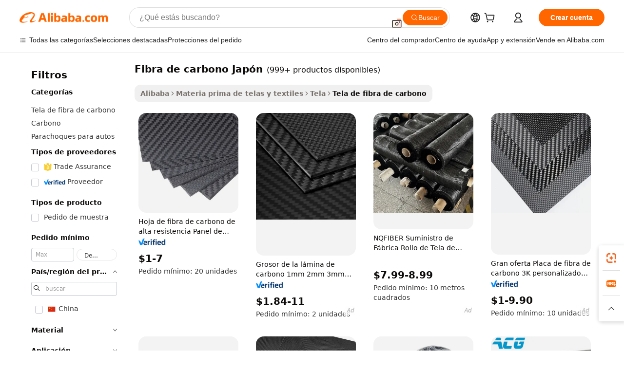

--- FILE ---
content_type: text/html;charset=UTF-8
request_url: https://spanish.alibaba.com/g/carbon-fiber-japan.html
body_size: 168283
content:

<!-- screen_content -->

    <!-- tangram:5410 begin-->
    <!-- tangram:529998 begin-->

<!DOCTYPE html>
<html lang="es" dir="ltr">
  <head>
        <script>
      window.__BB = {
        scene: window.__bb_scene || 'traffic-free-goods'
      };
      window.__BB.BB_CWV_IGNORE = {
          lcp_element: ['#icbu-buyer-pc-top-banner'],
          lcp_url: [],
        };
      window._timing = {}
      window._timing.first_start = Date.now();
      window.needLoginInspiration = Boolean(false);
      // 变量用于标记页面首次可见时间
      let firstVisibleTime = null;
      if (typeof document.hidden !== 'undefined') {
        // 页面首次加载时直接统计
        if (!document.hidden) {
          firstVisibleTime = Date.now();
          window.__BB_timex = 1
        } else {
          // 页面不可见时监听 visibilitychange 事件
          document.addEventListener('visibilitychange', () => {
            if (!document.hidden) {
              firstVisibleTime = Date.now();
              window.__BB_timex = firstVisibleTime - window.performance.timing.navigationStart
              window.__BB.firstVisibleTime = window.__BB_timex
              console.log("Page became visible after "+ window.__BB_timex + " ms");
            }
          }, { once: true });  // 确保只触发一次
        }
      } else {
        console.warn('Page Visibility API is not supported in this browser.');
      }
    </script>
        <meta name="data-spm" content="a2700">
        <meta name="aplus-xplug" content="NONE">
        <meta name="aplus-icbu-disable-umid" content="1">
        <meta name="google-translate-customization" content="9de59014edaf3b99-22e1cf3b5ca21786-g00bb439a5e9e5f8f-f">
    <meta name="yandex-verification" content="25a76ba8e4443bb3" />
    <meta name="msvalidate.01" content="E3FBF0E89B724C30844BF17C59608E8F" />
    <meta name="viewport" content="width=device-width, initial-scale=1.0, maximum-scale=5.0, user-scalable=yes">
        <link rel="preconnect" href="https://s.alicdn.com/" crossorigin>
    <link rel="dns-prefetch" href="https://s.alicdn.com">
                        <link rel="preload" href="" as="image">
        <link rel="preload" href="https://s.alicdn.com/@g/alilog/??aplus_plugin_icbufront/index.js,mlog/aplus_v2.js" as="script">
        <link rel="preload" href="https://s.alicdn.com/@img/imgextra/i2/O1CN0153JdbU26g4bILVOyC_!!6000000007690-2-tps-418-58.png" as="image">
        <script>
            window.__APLUS_ABRATE__ = {
        perf_group: 'control',
        scene: "traffic-free-goods",
      };
    </script>
    <meta name="aplus-mmstat-timeout" content="15000">
        <meta content="text/html; charset=utf-8" http-equiv="Content-Type">
          <title>fibra de carbono Japón de alta resistencia para usos profesionales - Alibaba.com</title>
      <meta name="keywords" content="carbon fiber,carbon fiber fabric,carbon fiber insoles">
      <meta name="description" content="Pruebe la fibra de carbono Japón de alta resistencia y durabilidad en Alibaba.com para usos comerciales y profesionales. Estos fibra de carbono Japón de moda son materiales de calidad profesional.">
            <meta name="pagetiming-rate" content="9">
      <meta name="pagetiming-resource-rate" content="4">
                    <link rel="canonical" href="https://spanish.alibaba.com/g/carbon-fiber-japan.html">
                              <link rel="alternate" hreflang="fr" href="https://french.alibaba.com/g/carbon-fiber-japan.html">
                  <link rel="alternate" hreflang="de" href="https://german.alibaba.com/g/carbon-fiber-japan.html">
                  <link rel="alternate" hreflang="pt" href="https://portuguese.alibaba.com/g/carbon-fiber-japan.html">
                  <link rel="alternate" hreflang="it" href="https://italian.alibaba.com/g/carbon-fiber-japan.html">
                  <link rel="alternate" hreflang="es" href="https://spanish.alibaba.com/g/carbon-fiber-japan.html">
                  <link rel="alternate" hreflang="ru" href="https://russian.alibaba.com/g/carbon-fiber-japan.html">
                  <link rel="alternate" hreflang="ko" href="https://korean.alibaba.com/g/carbon-fiber-japan.html">
                  <link rel="alternate" hreflang="ar" href="https://arabic.alibaba.com/g/carbon-fiber-japan.html">
                  <link rel="alternate" hreflang="ja" href="https://japanese.alibaba.com/g/carbon-fiber-japan.html">
                  <link rel="alternate" hreflang="tr" href="https://turkish.alibaba.com/g/carbon-fiber-japan.html">
                  <link rel="alternate" hreflang="th" href="https://thai.alibaba.com/g/carbon-fiber-japan.html">
                  <link rel="alternate" hreflang="vi" href="https://vietnamese.alibaba.com/g/carbon-fiber-japan.html">
                  <link rel="alternate" hreflang="nl" href="https://dutch.alibaba.com/g/carbon-fiber-japan.html">
                  <link rel="alternate" hreflang="he" href="https://hebrew.alibaba.com/g/carbon-fiber-japan.html">
                  <link rel="alternate" hreflang="id" href="https://indonesian.alibaba.com/g/carbon-fiber-japan.html">
                  <link rel="alternate" hreflang="hi" href="https://hindi.alibaba.com/g/carbon-fiber-japan.html">
                  <link rel="alternate" hreflang="en" href="https://www.alibaba.com/showroom/carbon-fiber-japan.html">
                  <link rel="alternate" hreflang="zh" href="https://chinese.alibaba.com/g/carbon-fiber-japan.html">
                  <link rel="alternate" hreflang="x-default" href="https://www.alibaba.com/showroom/carbon-fiber-japan.html">
                                        <script>
      // Aplus 配置自动打点
      var queue = window.goldlog_queue || (window.goldlog_queue = []);
      var tags = ["button", "a", "div", "span", "i", "svg", "input", "li", "tr"];
      queue.push(
        {
          action: 'goldlog.appendMetaInfo',
          arguments: [
            'aplus-auto-exp',
            [
              {
                logkey: '/sc.ug_msite.new_product_exp',
                cssSelector: '[data-spm-exp]',
                props: ["data-spm-exp"],
              },
              {
                logkey: '/sc.ug_pc.seolist_product_exp',
                cssSelector: '.traffic-card-gallery',
                props: ["data-spm-exp"],
              }
            ]
          ]
        }
      )
      queue.push({
        action: 'goldlog.setMetaInfo',
        arguments: ['aplus-auto-clk', JSON.stringify(tags.map(tag =>({
          "logkey": "/sc.ug_msite.new_product_clk",
          tag,
          "filter": "data-spm-clk",
          "props": ["data-spm-clk"]
        })))],
      });
    </script>
  </head>
  <div id="icbu-header"><div id="the-new-header" data-version="4.4.0" data-tnh-auto-exp="tnh-expose" data-scenes="search-products" style="position: relative;background-color: #fff;border-bottom: 1px solid #ddd;box-sizing: border-box; font-family:Inter,SF Pro Text,Roboto,Helvetica Neue,Helvetica,Tahoma,Arial,PingFang SC,Microsoft YaHei;"><div style="display: flex;align-items:center;height: 72px;min-width: 1200px;max-width: 1580px;margin: 0 auto;padding: 0 40px;box-sizing: border-box;"><img style="height: 29px; width: 209px;" src="https://s.alicdn.com/@img/imgextra/i2/O1CN0153JdbU26g4bILVOyC_!!6000000007690-2-tps-418-58.png" alt="" /></div><div style="min-width: 1200px;max-width: 1580px;margin: 0 auto;overflow: hidden;font-size: 14px;display: flex;justify-content: space-between;padding: 0 40px;box-sizing: border-box;"><div style="display: flex; align-items: center; justify-content: space-between"><div style="position: relative; height: 36px; padding: 0 28px 0 20px">All categories</div><div style="position: relative; height: 36px; padding-right: 28px">Featured selections</div><div style="position: relative; height: 36px">Trade Assurance</div></div><div style="display: flex; align-items: center; justify-content: space-between"><div style="position: relative; height: 36px; padding-right: 28px">Buyer Central</div><div style="position: relative; height: 36px; padding-right: 28px">Help Center</div><div style="position: relative; height: 36px; padding-right: 28px">Get the app</div><div style="position: relative; height: 36px">Become a supplier</div></div></div></div></div></div>
  <body data-spm="7724857" style="min-height: calc(100vh + 1px)"><script 
id="beacon-aplus"   
src="//s.alicdn.com/@g/alilog/??aplus_plugin_icbufront/index.js,mlog/aplus_v2.js"
exparams="aplus=async&userid=&aplus&ali_beacon_id=&ali_apache_id=&ali_apache_track=&ali_apache_tracktmp=&eagleeye_traceid=2101e18c17694981905457774e0be6&ip=3%2e17%2e207%2e70&dmtrack_c={ali%5fresin%5ftrace%3dse%5frst%3dnull%7csp%5fviewtype%3dY%7cset%3d3%7cser%3d1007%7cpageId%3dadd935c3236e4d4fb48c0aaddf1c69d7%7cm%5fpageid%3dnull%7cpvmi%3dd065a9b4f8ed4b63a323e52375b585bc%7csek%5fsepd%3dfibra%2bde%2bcarbono%2bJap%25C3%25B3n%7csek%3dcarbon%2bfiber%2bjapan%7cse%5fpn%3d1%7cp4pid%3dc2aa8b6b%2d570b%2d4392%2d97e6%2d1d5ca41594cc%7csclkid%3dnull%7cforecast%5fpost%5fcate%3dnull%7cseo%5fnew%5fuser%5fflag%3dfalse%7ccategoryId%3d100000329%7cseo%5fsearch%5fmodel%5fupgrade%5fv2%3d2025070801%7cseo%5fmodule%5fcard%5f20240624%3d202406242%7clong%5ftext%5fgoogle%5ftranslate%5fv2%3d2407142%7cseo%5fcontent%5ftd%5fbottom%5ftext%5fupdate%5fkey%3d2025070801%7cseo%5fsearch%5fmodel%5fupgrade%5fv3%3d2025072201%7cdamo%5falt%5freplace%3d2485818%7cseo%5fsearch%5fmodel%5fmulti%5fupgrade%5fv3%3d2025081101%7cwap%5fcross%3d2007659%7cwap%5fcs%5faction%3d2005494%7cAPP%5fVisitor%5fActive%3d26705%7cseo%5fshowroom%5fgoods%5fmix%3d2005244%7cseo%5fdefault%5fcached%5flong%5ftext%5ffrom%5fnew%5fkeyword%5fstep%3d2024122502%7cshowroom%5fgeneral%5ftemplate%3d2005292%7cshowroom%5freview%3d20230308%7cwap%5fcs%5ftext%3dnull%7cstructured%5fdata%3d2025052702%7cseo%5fmulti%5fstyle%5ftext%5fupdate%3d2511182%7cpc%5fnew%5fheader%3dnull%7cseo%5fmeta%5fcate%5ftemplate%5fv1%3d2025042401%7cseo%5fmeta%5ftd%5fsearch%5fkeyword%5fstep%5fv1%3d2025040999%7cshowroom%5fft%5flong%5ftext%5fbaks%3d80802%7cAPP%5fGrowing%5fBuyer%5fHigh%5fIntent%5fActive%3d25485%7cshowroom%5fpc%5fv2019%3d2104%7cAPP%5fProspecting%5fBuyer%3d26706%7ccache%5fcontrol%3dnull%7cAPP%5fChurned%5fCore%5fBuyer%3d25463%7cseo%5fdefault%5fcached%5flong%5ftext%5fstep%3d24110802%7camp%5flighthouse%5fscore%5fimage%3d19657%7cseo%5fft%5ftranslate%5fgemini%3d25012003%7cwap%5fnode%5fssr%3d2015725%7cdataphant%5fopen%3d27030%7clongtext%5fmulti%5fstyle%5fexpand%5frussian%3d2510141%7cseo%5flongtext%5fgoogle%5fdata%5fsection%3d25021702%7cindustry%5fpopular%5ffloor%3dnull%7cwap%5fad%5fgoods%5fproduct%5finterval%3dnull%7cseo%5fgoods%5fbootom%5fwholesale%5flink%3dnull%7cseo%5fmiddle%5fwholesale%5flink%3d2486164%7cseo%5fkeyword%5faatest%3d19%7cft%5flong%5ftext%5fenpand%5fstep2%3d121602%7cseo%5fft%5flongtext%5fexpand%5fstep3%3d25012102%7cseo%5fwap%5fheadercard%3d2006288%7cAPP%5fChurned%5fInactive%5fVisitor%3d25497%7cAPP%5fGrowing%5fBuyer%5fHigh%5fIntent%5fInactive%3d25484%7cseo%5fmeta%5ftd%5fmulti%5fkey%3d2025061801%7ctop%5frecommend%5f20250120%3d202501201%7clongtext%5fmulti%5fstyle%5fexpand%5ffrench%5fcopy%3d25091802%7clongtext%5fmulti%5fstyle%5fexpand%5ffrench%5fcopy%5fcopy%3d25092502%7clong%5ftext%5fpaa%3d220901%7cseo%5ffloor%5fexp%3dnull%7cseo%5fshowroom%5falgo%5flink%3d17764%7cseo%5fmeta%5ftd%5faib%5fgeneral%5fkey%3d2025091901%7ccountry%5findustry%3d202311033%7cpc%5ffree%5fswitchtosearch%3d2020529%7cshowroom%5fft%5flong%5ftext%5fenpand%5fstep1%3d101102%7cseo%5fshowroom%5fnorel%3dnull%7cplp%5fstyle%5f25%5fpc%3d202505222%7cseo%5fggs%5flayer%3d10010%7cquery%5fmutil%5flang%5ftranslate%3d2025060300%7cAPP%5fChurned%5fBuyer%3d25468%7cstream%5frender%5fperf%5fopt%3d2309181%7cwap%5fgoods%3d2007383%7cseo%5fshowroom%5fsimilar%5f20240614%3d202406142%7cchinese%5fopen%3d6307%7cquery%5fgpt%5ftranslate%3d20240820%7cad%5fproduct%5finterval%3dnull%7camp%5fto%5fpwa%3d2007359%7cplp%5faib%5fmulti%5fai%5fmeta%3d20250401%7cwap%5fsupplier%5fcontent%3dnull%7cpc%5ffree%5frefactoring%3d20220315%7cAPP%5fGrowing%5fBuyer%5fInactive%3d25476%7csso%5foem%5ffloor%3dnull%7cseo%5fpc%5fnew%5fview%5f20240807%3d202408072%7cseo%5fbottom%5ftext%5fentity%5fkey%5fcopy%3d2025062400%7cstream%5frender%3d433763%7cseo%5fmodule%5fcard%5f20240424%3d202404241%7cseo%5ftitle%5freplace%5f20191226%3d5841%7clongtext%5fmulti%5fstyle%5fexpand%3d25090802%7cgoogleweblight%3d6516%7clighthouse%5fbase64%3d2005760%7cAPP%5fProspecting%5fBuyer%5fActive%3d26719%7cad%5fgoods%5fproduct%5finterval%3dnull%7cseo%5fbottom%5fdeep%5fextend%5fkw%5fkey%3d2025071101%7clongtext%5fmulti%5fstyle%5fexpand%5fturkish%3d25102801%7cilink%5fuv%3d20240911%7cwap%5flist%5fwakeup%3d2005832%7ctpp%5fcrosslink%5fpc%3d20205311%7cseo%5ftop%5fbooth%3d18501%7cAPP%5fGrowing%5fBuyer%5fLess%5fActive%3d25472%7cseo%5fsearch%5fmodel%5fupgrade%5frank%3d2025092401%7cgoodslayer%3d7977%7cft%5flong%5ftext%5ftranslate%5fexpand%5fstep1%3d24110802%7cseo%5fheaderstyle%5ftraffic%5fkey%5fv1%3d2025072100%7ccrosslink%5fswitch%3d2008141%7cp4p%5foutline%3d20240328%7cseo%5fmeta%5ftd%5faib%5fv2%5fkey%3d2025091801%7crts%5fmulti%3d2008404%7cseo%5fad%5foptimization%5fkey%5fv2%3d2025072300%7cAPP%5fVisitor%5fLess%5fActive%3d26698%7cseo%5fsearch%5franker%5fid%3d2025112400%7cplp%5fstyle%5f25%3d202505192%7ccdn%5fvm%3d2007368%7cwap%5fad%5fproduct%5finterval%3dnull%7cseo%5fsearch%5fmodel%5fmulti%5fupgrade%5frank%3d2025092401%7cpc%5fcard%5fshare%3d2025081201%7cAPP%5fGrowing%5fBuyer%5fHigh%5fIntent%5fLess%5fActive%3d25480%7cgoods%5ftitle%5fsubstitute%3d9618%7cwap%5fscreen%5fexp%3d2025081400%7creact%5fheader%5ftest%3d202502182%7cpc%5fcs%5fcolor%3dnull%7cshowroom%5fft%5flong%5ftext%5ftest%3d72502%7cone%5ftap%5flogin%5fABTest%3d202308153%7cseo%5fhyh%5fshow%5ftags%3dnull%7cplp%5fstructured%5fdata%3d2508182%7cguide%5fdelete%3d2008526%7cseo%5findustry%5ftemplate%3dnull%7cseo%5fmeta%5ftd%5fmulti%5fes%5fkey%3d2025073101%7cseo%5fshowroom%5fdata%5fmix%3d19888%7csso%5ftop%5franking%5ffloor%3d20031%7cseo%5ftd%5fdeep%5fupgrade%5fkey%5fv3%3d2025081101%7cwap%5fue%5fone%3d2025111401%7cshowroom%5fto%5frts%5flink%3d2008480%7ccountrysearch%5ftest%3dnull%7cseo%5fplp%5fdate%5fv2%3d2025102701%7cchannel%5famp%5fto%5fpwa%3d2008435%7cseo%5fmulti%5fstyles%5flong%5ftext%3d2503172%7cseo%5fmeta%5ftext%5fmutli%5fcate%5ftemplate%5fv1%3d2025080800%7cseo%5fdefault%5fcached%5fmutil%5flong%5ftext%5fstep%3d24110436%7cseo%5faction%5fpoint%5ftype%3d22823%7cseo%5faib%5ftd%5flaunch%5f20240828%5fcopy%3d202408282%7cseo%5fshowroom%5fwholesale%5flink%3d2486142%7cseo%5fperf%5fimprove%3d2023999%7cseo%5fwap%5flist%5fbounce%5f01%3d2063%7cseo%5fwap%5flist%5fbounce%5f02%3d2128%7cAPP%5fGrowing%5fBuyer%5fActive%3d25489%7cvideolayer%3dnull%7cvideo%5fplay%3dnull%7cAPP%5fChurned%5fMember%5fInactive%3d25501%7cseo%5fgoogle%5fnew%5fstruct%3d438326%7cicbu%5falgo%5fp4p%5fseo%5fad%3d2025072300%7ctpp%5ftrace%3dseoKeyword%2dseoKeyword%5fv3%2dbase%2dORIGINAL}&pageid=0311cf462101dffc1769498190&hn=ensearchweb033001223252%2erg%2dus%2deast%2eus44&asid=AQAAAABOZnhpp7pmawAAAACh43Ozvjem9Q==&treq=&tres=" async>
</script>
                        <!-- tangram:7430 begin-->
 <style>
   .traffic-card-gallery {display: flex;position: relative;flex-direction: column;justify-content: flex-start;border-radius: 0.5rem;background-color: #fff;padding: 0.5rem 0.5rem 1rem;overflow: hidden;font-size: 0.75rem;line-height: 1rem;}
   .product-price {
     b {
       font-size: 22px;
     }
   }
 </style>
<!-- tangram:7430 end-->
            <style>.component-left-filter-callback{display:flex;position:relative;margin-top:10px;height:1200px}.component-left-filter-callback img{width:200px}.component-left-filter-callback i{position:absolute;top:5%;left:50%}.related-search-wrapper{padding:.5rem;--tw-bg-opacity: 1;background-color:#fff;background-color:rgba(255,255,255,var(--tw-bg-opacity, 1));border-width:1px;border-color:var(--input)}.related-search-wrapper .related-search-box{margin:12px 16px}.related-search-wrapper .related-search-box .related-search-title{display:inline;float:start;color:#666;word-wrap:break-word;margin-right:12px;width:13%}.related-search-wrapper .related-search-box .related-search-content{display:flex;flex-wrap:wrap}.related-search-wrapper .related-search-box .related-search-content .related-search-link{margin-right:12px;width:23%;overflow:hidden;color:#666;text-overflow:ellipsis;white-space:nowrap}.product-title img{margin-right:.5rem;display:inline-block;height:1rem;vertical-align:sub}.product-price b{font-size:22px}.similar-icon{position:absolute;bottom:12px;z-index:2;right:12px}.rfq-card{display:inline-block;position:relative;box-sizing:border-box;margin-bottom:36px}.rfq-card .rfq-card-content{display:flex;position:relative;flex-direction:column;align-items:flex-start;background-size:cover;background-color:#fff;padding:12px;width:100%;height:100%}.rfq-card .rfq-card-content .rfq-card-icon{margin-top:50px}.rfq-card .rfq-card-content .rfq-card-icon img{width:45px}.rfq-card .rfq-card-content .rfq-card-top-title{margin-top:14px;color:#222;font-weight:400;font-size:16px}.rfq-card .rfq-card-content .rfq-card-title{margin-top:24px;color:#333;font-weight:800;font-size:20px}.rfq-card .rfq-card-content .rfq-card-input-box{margin-top:24px;width:100%}.rfq-card .rfq-card-content .rfq-card-input-box textarea{box-sizing:border-box;border:1px solid #ddd;border-radius:4px;background-color:#fff;padding:9px 12px;width:100%;height:88px;resize:none;color:#666;font-weight:400;font-size:13px;font-family:inherit}.rfq-card .rfq-card-content .rfq-card-button{margin-top:24px;border:1px solid #666;border-radius:16px;background-color:#fff;width:67%;color:#000;font-weight:700;font-size:14px;line-height:30px;text-align:center}[data-modulename^=ProductList-] div{contain-intrinsic-size:auto 500px}.traffic-card-gallery:hover{--tw-shadow: 0px 2px 6px 2px rgba(0,0,0,.12157);--tw-shadow-colored: 0px 2px 6px 2px var(--tw-shadow-color);box-shadow:0 0 #0000,0 0 #0000,0 2px 6px 2px #0000001f;box-shadow:var(--tw-ring-offset-shadow, 0 0 rgba(0,0,0,0)),var(--tw-ring-shadow, 0 0 rgba(0,0,0,0)),var(--tw-shadow);z-index:10}.traffic-card-gallery{position:relative;display:flex;flex-direction:column;justify-content:flex-start;overflow:hidden;border-radius:.75rem;--tw-bg-opacity: 1;background-color:#fff;background-color:rgba(255,255,255,var(--tw-bg-opacity, 1));padding:.5rem;font-size:.75rem;line-height:1rem}.traffic-card-list{position:relative;display:flex;height:292px;flex-direction:row;justify-content:flex-start;overflow:hidden;border-bottom-width:1px;--tw-bg-opacity: 1;background-color:#fff;background-color:rgba(255,255,255,var(--tw-bg-opacity, 1));padding:1rem;font-size:.75rem;line-height:1rem}.traffic-card-g-industry:hover{--tw-shadow: 0 0 10px rgba(0,0,0,.1);--tw-shadow-colored: 0 0 10px var(--tw-shadow-color);box-shadow:0 0 #0000,0 0 #0000,0 0 10px #0000001a;box-shadow:var(--tw-ring-offset-shadow, 0 0 rgba(0,0,0,0)),var(--tw-ring-shadow, 0 0 rgba(0,0,0,0)),var(--tw-shadow)}.traffic-card-g-industry{position:relative;border-radius:var(--radius);--tw-bg-opacity: 1;background-color:#fff;background-color:rgba(255,255,255,var(--tw-bg-opacity, 1));padding:1.25rem .75rem .75rem;font-size:.875rem;line-height:1.25rem}.module-filter-section-wrapper{max-height:none!important;overflow-x:hidden}*,:before,:after{--tw-border-spacing-x: 0;--tw-border-spacing-y: 0;--tw-translate-x: 0;--tw-translate-y: 0;--tw-rotate: 0;--tw-skew-x: 0;--tw-skew-y: 0;--tw-scale-x: 1;--tw-scale-y: 1;--tw-pan-x: ;--tw-pan-y: ;--tw-pinch-zoom: ;--tw-scroll-snap-strictness: proximity;--tw-gradient-from-position: ;--tw-gradient-via-position: ;--tw-gradient-to-position: ;--tw-ordinal: ;--tw-slashed-zero: ;--tw-numeric-figure: ;--tw-numeric-spacing: ;--tw-numeric-fraction: ;--tw-ring-inset: ;--tw-ring-offset-width: 0px;--tw-ring-offset-color: #fff;--tw-ring-color: rgba(59, 130, 246, .5);--tw-ring-offset-shadow: 0 0 rgba(0,0,0,0);--tw-ring-shadow: 0 0 rgba(0,0,0,0);--tw-shadow: 0 0 rgba(0,0,0,0);--tw-shadow-colored: 0 0 rgba(0,0,0,0);--tw-blur: ;--tw-brightness: ;--tw-contrast: ;--tw-grayscale: ;--tw-hue-rotate: ;--tw-invert: ;--tw-saturate: ;--tw-sepia: ;--tw-drop-shadow: ;--tw-backdrop-blur: ;--tw-backdrop-brightness: ;--tw-backdrop-contrast: ;--tw-backdrop-grayscale: ;--tw-backdrop-hue-rotate: ;--tw-backdrop-invert: ;--tw-backdrop-opacity: ;--tw-backdrop-saturate: ;--tw-backdrop-sepia: ;--tw-contain-size: ;--tw-contain-layout: ;--tw-contain-paint: ;--tw-contain-style: }::backdrop{--tw-border-spacing-x: 0;--tw-border-spacing-y: 0;--tw-translate-x: 0;--tw-translate-y: 0;--tw-rotate: 0;--tw-skew-x: 0;--tw-skew-y: 0;--tw-scale-x: 1;--tw-scale-y: 1;--tw-pan-x: ;--tw-pan-y: ;--tw-pinch-zoom: ;--tw-scroll-snap-strictness: proximity;--tw-gradient-from-position: ;--tw-gradient-via-position: ;--tw-gradient-to-position: ;--tw-ordinal: ;--tw-slashed-zero: ;--tw-numeric-figure: ;--tw-numeric-spacing: ;--tw-numeric-fraction: ;--tw-ring-inset: ;--tw-ring-offset-width: 0px;--tw-ring-offset-color: #fff;--tw-ring-color: rgba(59, 130, 246, .5);--tw-ring-offset-shadow: 0 0 rgba(0,0,0,0);--tw-ring-shadow: 0 0 rgba(0,0,0,0);--tw-shadow: 0 0 rgba(0,0,0,0);--tw-shadow-colored: 0 0 rgba(0,0,0,0);--tw-blur: ;--tw-brightness: ;--tw-contrast: ;--tw-grayscale: ;--tw-hue-rotate: ;--tw-invert: ;--tw-saturate: ;--tw-sepia: ;--tw-drop-shadow: ;--tw-backdrop-blur: ;--tw-backdrop-brightness: ;--tw-backdrop-contrast: ;--tw-backdrop-grayscale: ;--tw-backdrop-hue-rotate: ;--tw-backdrop-invert: ;--tw-backdrop-opacity: ;--tw-backdrop-saturate: ;--tw-backdrop-sepia: ;--tw-contain-size: ;--tw-contain-layout: ;--tw-contain-paint: ;--tw-contain-style: }*,:before,:after{box-sizing:border-box;border-width:0;border-style:solid;border-color:#e5e7eb}:before,:after{--tw-content: ""}html,:host{line-height:1.5;-webkit-text-size-adjust:100%;-moz-tab-size:4;-o-tab-size:4;tab-size:4;font-family:ui-sans-serif,system-ui,-apple-system,Segoe UI,Roboto,Ubuntu,Cantarell,Noto Sans,sans-serif,"Apple Color Emoji","Segoe UI Emoji",Segoe UI Symbol,"Noto Color Emoji";font-feature-settings:normal;font-variation-settings:normal;-webkit-tap-highlight-color:transparent}body{margin:0;line-height:inherit}hr{height:0;color:inherit;border-top-width:1px}abbr:where([title]){text-decoration:underline;-webkit-text-decoration:underline dotted;text-decoration:underline dotted}h1,h2,h3,h4,h5,h6{font-size:inherit;font-weight:inherit}a{color:inherit;text-decoration:inherit}b,strong{font-weight:bolder}code,kbd,samp,pre{font-family:ui-monospace,SFMono-Regular,Menlo,Monaco,Consolas,Liberation Mono,Courier New,monospace;font-feature-settings:normal;font-variation-settings:normal;font-size:1em}small{font-size:80%}sub,sup{font-size:75%;line-height:0;position:relative;vertical-align:baseline}sub{bottom:-.25em}sup{top:-.5em}table{text-indent:0;border-color:inherit;border-collapse:collapse}button,input,optgroup,select,textarea{font-family:inherit;font-feature-settings:inherit;font-variation-settings:inherit;font-size:100%;font-weight:inherit;line-height:inherit;letter-spacing:inherit;color:inherit;margin:0;padding:0}button,select{text-transform:none}button,input:where([type=button]),input:where([type=reset]),input:where([type=submit]){-webkit-appearance:button;background-color:transparent;background-image:none}:-moz-focusring{outline:auto}:-moz-ui-invalid{box-shadow:none}progress{vertical-align:baseline}::-webkit-inner-spin-button,::-webkit-outer-spin-button{height:auto}[type=search]{-webkit-appearance:textfield;outline-offset:-2px}::-webkit-search-decoration{-webkit-appearance:none}::-webkit-file-upload-button{-webkit-appearance:button;font:inherit}summary{display:list-item}blockquote,dl,dd,h1,h2,h3,h4,h5,h6,hr,figure,p,pre{margin:0}fieldset{margin:0;padding:0}legend{padding:0}ol,ul,menu{list-style:none;margin:0;padding:0}dialog{padding:0}textarea{resize:vertical}input::-moz-placeholder,textarea::-moz-placeholder{opacity:1;color:#9ca3af}input::placeholder,textarea::placeholder{opacity:1;color:#9ca3af}button,[role=button]{cursor:pointer}:disabled{cursor:default}img,svg,video,canvas,audio,iframe,embed,object{display:block;vertical-align:middle}img,video{max-width:100%;height:auto}[hidden]:where(:not([hidden=until-found])){display:none}:root{--background: hsl(0, 0%, 100%);--foreground: hsl(20, 14.3%, 4.1%);--card: hsl(0, 0%, 100%);--card-foreground: hsl(20, 14.3%, 4.1%);--popover: hsl(0, 0%, 100%);--popover-foreground: hsl(20, 14.3%, 4.1%);--primary: hsl(24, 100%, 50%);--primary-foreground: hsl(60, 9.1%, 97.8%);--secondary: hsl(60, 4.8%, 95.9%);--secondary-foreground: #333;--muted: hsl(60, 4.8%, 95.9%);--muted-foreground: hsl(25, 5.3%, 44.7%);--accent: hsl(60, 4.8%, 95.9%);--accent-foreground: hsl(24, 9.8%, 10%);--destructive: hsl(0, 84.2%, 60.2%);--destructive-foreground: hsl(60, 9.1%, 97.8%);--border: hsl(20, 5.9%, 90%);--input: hsl(20, 5.9%, 90%);--ring: hsl(24.6, 95%, 53.1%);--radius: 1rem}.dark{--background: hsl(20, 14.3%, 4.1%);--foreground: hsl(60, 9.1%, 97.8%);--card: hsl(20, 14.3%, 4.1%);--card-foreground: hsl(60, 9.1%, 97.8%);--popover: hsl(20, 14.3%, 4.1%);--popover-foreground: hsl(60, 9.1%, 97.8%);--primary: hsl(20.5, 90.2%, 48.2%);--primary-foreground: hsl(60, 9.1%, 97.8%);--secondary: hsl(12, 6.5%, 15.1%);--secondary-foreground: hsl(60, 9.1%, 97.8%);--muted: hsl(12, 6.5%, 15.1%);--muted-foreground: hsl(24, 5.4%, 63.9%);--accent: hsl(12, 6.5%, 15.1%);--accent-foreground: hsl(60, 9.1%, 97.8%);--destructive: hsl(0, 72.2%, 50.6%);--destructive-foreground: hsl(60, 9.1%, 97.8%);--border: hsl(12, 6.5%, 15.1%);--input: hsl(12, 6.5%, 15.1%);--ring: hsl(20.5, 90.2%, 48.2%)}*{border-color:#e7e5e4;border-color:var(--border)}body{background-color:#fff;background-color:var(--background);color:#0c0a09;color:var(--foreground)}.il-sr-only{position:absolute;width:1px;height:1px;padding:0;margin:-1px;overflow:hidden;clip:rect(0,0,0,0);white-space:nowrap;border-width:0}.il-invisible{visibility:hidden}.il-fixed{position:fixed}.il-absolute{position:absolute}.il-relative{position:relative}.il-sticky{position:sticky}.il-inset-0{inset:0}.il--bottom-12{bottom:-3rem}.il--top-12{top:-3rem}.il-bottom-0{bottom:0}.il-bottom-2{bottom:.5rem}.il-bottom-3{bottom:.75rem}.il-bottom-4{bottom:1rem}.il-end-0{right:0}.il-end-2{right:.5rem}.il-end-3{right:.75rem}.il-end-4{right:1rem}.il-left-0{left:0}.il-left-3{left:.75rem}.il-right-0{right:0}.il-right-2{right:.5rem}.il-right-3{right:.75rem}.il-start-0{left:0}.il-start-1\/2{left:50%}.il-start-2{left:.5rem}.il-start-3{left:.75rem}.il-start-\[50\%\]{left:50%}.il-top-0{top:0}.il-top-1\/2{top:50%}.il-top-16{top:4rem}.il-top-4{top:1rem}.il-top-\[50\%\]{top:50%}.il-z-10{z-index:10}.il-z-50{z-index:50}.il-z-\[9999\]{z-index:9999}.il-col-span-4{grid-column:span 4 / span 4}.il-m-0{margin:0}.il-m-3{margin:.75rem}.il-m-auto{margin:auto}.il-mx-auto{margin-left:auto;margin-right:auto}.il-my-3{margin-top:.75rem;margin-bottom:.75rem}.il-my-5{margin-top:1.25rem;margin-bottom:1.25rem}.il-my-auto{margin-top:auto;margin-bottom:auto}.\!il-mb-4{margin-bottom:1rem!important}.il--mt-4{margin-top:-1rem}.il-mb-0{margin-bottom:0}.il-mb-1{margin-bottom:.25rem}.il-mb-2{margin-bottom:.5rem}.il-mb-3{margin-bottom:.75rem}.il-mb-4{margin-bottom:1rem}.il-mb-5{margin-bottom:1.25rem}.il-mb-6{margin-bottom:1.5rem}.il-mb-8{margin-bottom:2rem}.il-mb-\[-0\.75rem\]{margin-bottom:-.75rem}.il-mb-\[0\.125rem\]{margin-bottom:.125rem}.il-me-1{margin-right:.25rem}.il-me-2{margin-right:.5rem}.il-me-3{margin-right:.75rem}.il-me-auto{margin-right:auto}.il-mr-1{margin-right:.25rem}.il-mr-2{margin-right:.5rem}.il-ms-1{margin-left:.25rem}.il-ms-4{margin-left:1rem}.il-ms-5{margin-left:1.25rem}.il-ms-8{margin-left:2rem}.il-ms-\[\.375rem\]{margin-left:.375rem}.il-ms-auto{margin-left:auto}.il-mt-0{margin-top:0}.il-mt-0\.5{margin-top:.125rem}.il-mt-1{margin-top:.25rem}.il-mt-2{margin-top:.5rem}.il-mt-3{margin-top:.75rem}.il-mt-4{margin-top:1rem}.il-mt-6{margin-top:1.5rem}.il-line-clamp-1{overflow:hidden;display:-webkit-box;-webkit-box-orient:vertical;-webkit-line-clamp:1}.il-line-clamp-2{overflow:hidden;display:-webkit-box;-webkit-box-orient:vertical;-webkit-line-clamp:2}.il-line-clamp-6{overflow:hidden;display:-webkit-box;-webkit-box-orient:vertical;-webkit-line-clamp:6}.il-inline-block{display:inline-block}.il-inline{display:inline}.il-flex{display:flex}.il-inline-flex{display:inline-flex}.il-grid{display:grid}.il-aspect-square{aspect-ratio:1 / 1}.il-size-5{width:1.25rem;height:1.25rem}.il-h-1{height:.25rem}.il-h-10{height:2.5rem}.il-h-11{height:2.75rem}.il-h-20{height:5rem}.il-h-24{height:6rem}.il-h-3\.5{height:.875rem}.il-h-4{height:1rem}.il-h-40{height:10rem}.il-h-6{height:1.5rem}.il-h-8{height:2rem}.il-h-9{height:2.25rem}.il-h-\[150px\]{height:150px}.il-h-\[152px\]{height:152px}.il-h-\[18\.25rem\]{height:18.25rem}.il-h-\[292px\]{height:292px}.il-h-\[600px\]{height:600px}.il-h-auto{height:auto}.il-h-fit{height:-moz-fit-content;height:fit-content}.il-h-full{height:100%}.il-h-screen{height:100vh}.il-max-h-\[100vh\]{max-height:100vh}.il-w-1\/2{width:50%}.il-w-10{width:2.5rem}.il-w-10\/12{width:83.333333%}.il-w-4{width:1rem}.il-w-6{width:1.5rem}.il-w-64{width:16rem}.il-w-7\/12{width:58.333333%}.il-w-72{width:18rem}.il-w-8{width:2rem}.il-w-8\/12{width:66.666667%}.il-w-9{width:2.25rem}.il-w-9\/12{width:75%}.il-w-\[200px\]{width:200px}.il-w-\[84px\]{width:84px}.il-w-fit{width:-moz-fit-content;width:fit-content}.il-w-full{width:100%}.il-w-screen{width:100vw}.il-min-w-0{min-width:0px}.il-min-w-3{min-width:.75rem}.il-min-w-\[1200px\]{min-width:1200px}.il-max-w-\[1000px\]{max-width:1000px}.il-max-w-\[1580px\]{max-width:1580px}.il-max-w-full{max-width:100%}.il-max-w-lg{max-width:32rem}.il-flex-1{flex:1 1 0%}.il-flex-shrink-0,.il-shrink-0{flex-shrink:0}.il-flex-grow-0,.il-grow-0{flex-grow:0}.il-basis-24{flex-basis:6rem}.il-basis-full{flex-basis:100%}.il-origin-\[--radix-tooltip-content-transform-origin\]{transform-origin:var(--radix-tooltip-content-transform-origin)}.il--translate-x-1\/2{--tw-translate-x: -50%;transform:translate(-50%,var(--tw-translate-y)) rotate(var(--tw-rotate)) skew(var(--tw-skew-x)) skewY(var(--tw-skew-y)) scaleX(var(--tw-scale-x)) scaleY(var(--tw-scale-y));transform:translate(var(--tw-translate-x),var(--tw-translate-y)) rotate(var(--tw-rotate)) skew(var(--tw-skew-x)) skewY(var(--tw-skew-y)) scaleX(var(--tw-scale-x)) scaleY(var(--tw-scale-y))}.il--translate-y-1\/2{--tw-translate-y: -50%;transform:translate(var(--tw-translate-x),-50%) rotate(var(--tw-rotate)) skew(var(--tw-skew-x)) skewY(var(--tw-skew-y)) scaleX(var(--tw-scale-x)) scaleY(var(--tw-scale-y));transform:translate(var(--tw-translate-x),var(--tw-translate-y)) rotate(var(--tw-rotate)) skew(var(--tw-skew-x)) skewY(var(--tw-skew-y)) scaleX(var(--tw-scale-x)) scaleY(var(--tw-scale-y))}.il-translate-x-\[-50\%\]{--tw-translate-x: -50%;transform:translate(-50%,var(--tw-translate-y)) rotate(var(--tw-rotate)) skew(var(--tw-skew-x)) skewY(var(--tw-skew-y)) scaleX(var(--tw-scale-x)) scaleY(var(--tw-scale-y));transform:translate(var(--tw-translate-x),var(--tw-translate-y)) rotate(var(--tw-rotate)) skew(var(--tw-skew-x)) skewY(var(--tw-skew-y)) scaleX(var(--tw-scale-x)) scaleY(var(--tw-scale-y))}.il-translate-y-\[-50\%\]{--tw-translate-y: -50%;transform:translate(var(--tw-translate-x),-50%) rotate(var(--tw-rotate)) skew(var(--tw-skew-x)) skewY(var(--tw-skew-y)) scaleX(var(--tw-scale-x)) scaleY(var(--tw-scale-y));transform:translate(var(--tw-translate-x),var(--tw-translate-y)) rotate(var(--tw-rotate)) skew(var(--tw-skew-x)) skewY(var(--tw-skew-y)) scaleX(var(--tw-scale-x)) scaleY(var(--tw-scale-y))}.il-rotate-90{--tw-rotate: 90deg;transform:translate(var(--tw-translate-x),var(--tw-translate-y)) rotate(90deg) skew(var(--tw-skew-x)) skewY(var(--tw-skew-y)) scaleX(var(--tw-scale-x)) scaleY(var(--tw-scale-y));transform:translate(var(--tw-translate-x),var(--tw-translate-y)) rotate(var(--tw-rotate)) skew(var(--tw-skew-x)) skewY(var(--tw-skew-y)) scaleX(var(--tw-scale-x)) scaleY(var(--tw-scale-y))}@keyframes il-pulse{50%{opacity:.5}}.il-animate-pulse{animation:il-pulse 2s cubic-bezier(.4,0,.6,1) infinite}@keyframes il-spin{to{transform:rotate(360deg)}}.il-animate-spin{animation:il-spin 1s linear infinite}.il-cursor-pointer{cursor:pointer}.il-list-disc{list-style-type:disc}.il-grid-cols-2{grid-template-columns:repeat(2,minmax(0,1fr))}.il-grid-cols-4{grid-template-columns:repeat(4,minmax(0,1fr))}.il-flex-row{flex-direction:row}.il-flex-col{flex-direction:column}.il-flex-col-reverse{flex-direction:column-reverse}.il-flex-wrap{flex-wrap:wrap}.il-flex-nowrap{flex-wrap:nowrap}.il-items-start{align-items:flex-start}.il-items-center{align-items:center}.il-items-baseline{align-items:baseline}.il-justify-start{justify-content:flex-start}.il-justify-end{justify-content:flex-end}.il-justify-center{justify-content:center}.il-justify-between{justify-content:space-between}.il-gap-1{gap:.25rem}.il-gap-1\.5{gap:.375rem}.il-gap-10{gap:2.5rem}.il-gap-2{gap:.5rem}.il-gap-3{gap:.75rem}.il-gap-4{gap:1rem}.il-gap-8{gap:2rem}.il-gap-\[\.0938rem\]{gap:.0938rem}.il-gap-\[\.375rem\]{gap:.375rem}.il-gap-\[0\.125rem\]{gap:.125rem}.\!il-gap-x-5{-moz-column-gap:1.25rem!important;column-gap:1.25rem!important}.\!il-gap-y-5{row-gap:1.25rem!important}.il-space-y-1\.5>:not([hidden])~:not([hidden]){--tw-space-y-reverse: 0;margin-top:calc(.375rem * (1 - var(--tw-space-y-reverse)));margin-top:.375rem;margin-top:calc(.375rem * calc(1 - var(--tw-space-y-reverse)));margin-bottom:0rem;margin-bottom:calc(.375rem * var(--tw-space-y-reverse))}.il-space-y-4>:not([hidden])~:not([hidden]){--tw-space-y-reverse: 0;margin-top:calc(1rem * (1 - var(--tw-space-y-reverse)));margin-top:1rem;margin-top:calc(1rem * calc(1 - var(--tw-space-y-reverse)));margin-bottom:0rem;margin-bottom:calc(1rem * var(--tw-space-y-reverse))}.il-overflow-hidden{overflow:hidden}.il-overflow-y-auto{overflow-y:auto}.il-overflow-y-scroll{overflow-y:scroll}.il-truncate{overflow:hidden;text-overflow:ellipsis;white-space:nowrap}.il-text-ellipsis{text-overflow:ellipsis}.il-whitespace-normal{white-space:normal}.il-whitespace-nowrap{white-space:nowrap}.il-break-normal{word-wrap:normal;word-break:normal}.il-break-words{word-wrap:break-word}.il-break-all{word-break:break-all}.il-rounded{border-radius:.25rem}.il-rounded-2xl{border-radius:1rem}.il-rounded-\[0\.5rem\]{border-radius:.5rem}.il-rounded-\[1\.25rem\]{border-radius:1.25rem}.il-rounded-full{border-radius:9999px}.il-rounded-lg{border-radius:1rem;border-radius:var(--radius)}.il-rounded-md{border-radius:calc(1rem - 2px);border-radius:calc(var(--radius) - 2px)}.il-rounded-sm{border-radius:calc(1rem - 4px);border-radius:calc(var(--radius) - 4px)}.il-rounded-xl{border-radius:.75rem}.il-border,.il-border-\[1px\]{border-width:1px}.il-border-b,.il-border-b-\[1px\]{border-bottom-width:1px}.il-border-solid{border-style:solid}.il-border-none{border-style:none}.il-border-\[\#222\]{--tw-border-opacity: 1;border-color:#222;border-color:rgba(34,34,34,var(--tw-border-opacity, 1))}.il-border-\[\#DDD\]{--tw-border-opacity: 1;border-color:#ddd;border-color:rgba(221,221,221,var(--tw-border-opacity, 1))}.il-border-foreground{border-color:#0c0a09;border-color:var(--foreground)}.il-border-input{border-color:#e7e5e4;border-color:var(--input)}.il-bg-\[\#F8F8F8\]{--tw-bg-opacity: 1;background-color:#f8f8f8;background-color:rgba(248,248,248,var(--tw-bg-opacity, 1))}.il-bg-\[\#d9d9d963\]{background-color:#d9d9d963}.il-bg-accent{background-color:#f5f5f4;background-color:var(--accent)}.il-bg-background{background-color:#fff;background-color:var(--background)}.il-bg-black{--tw-bg-opacity: 1;background-color:#000;background-color:rgba(0,0,0,var(--tw-bg-opacity, 1))}.il-bg-black\/80{background-color:#000c}.il-bg-destructive{background-color:#ef4444;background-color:var(--destructive)}.il-bg-gray-300{--tw-bg-opacity: 1;background-color:#d1d5db;background-color:rgba(209,213,219,var(--tw-bg-opacity, 1))}.il-bg-muted{background-color:#f5f5f4;background-color:var(--muted)}.il-bg-orange-500{--tw-bg-opacity: 1;background-color:#f97316;background-color:rgba(249,115,22,var(--tw-bg-opacity, 1))}.il-bg-popover{background-color:#fff;background-color:var(--popover)}.il-bg-primary{background-color:#f60;background-color:var(--primary)}.il-bg-secondary{background-color:#f5f5f4;background-color:var(--secondary)}.il-bg-transparent{background-color:transparent}.il-bg-white{--tw-bg-opacity: 1;background-color:#fff;background-color:rgba(255,255,255,var(--tw-bg-opacity, 1))}.il-bg-opacity-80{--tw-bg-opacity: .8}.il-bg-cover{background-size:cover}.il-bg-no-repeat{background-repeat:no-repeat}.il-fill-black{fill:#000}.il-object-cover{-o-object-fit:cover;object-fit:cover}.il-p-0{padding:0}.il-p-1{padding:.25rem}.il-p-2{padding:.5rem}.il-p-3{padding:.75rem}.il-p-4{padding:1rem}.il-p-5{padding:1.25rem}.il-p-6{padding:1.5rem}.il-px-2{padding-left:.5rem;padding-right:.5rem}.il-px-3{padding-left:.75rem;padding-right:.75rem}.il-py-0\.5{padding-top:.125rem;padding-bottom:.125rem}.il-py-1\.5{padding-top:.375rem;padding-bottom:.375rem}.il-py-10{padding-top:2.5rem;padding-bottom:2.5rem}.il-py-2{padding-top:.5rem;padding-bottom:.5rem}.il-py-3{padding-top:.75rem;padding-bottom:.75rem}.il-pb-0{padding-bottom:0}.il-pb-3{padding-bottom:.75rem}.il-pb-4{padding-bottom:1rem}.il-pb-8{padding-bottom:2rem}.il-pe-0{padding-right:0}.il-pe-2{padding-right:.5rem}.il-pe-3{padding-right:.75rem}.il-pe-4{padding-right:1rem}.il-pe-6{padding-right:1.5rem}.il-pe-8{padding-right:2rem}.il-pe-\[12px\]{padding-right:12px}.il-pe-\[3\.25rem\]{padding-right:3.25rem}.il-pl-4{padding-left:1rem}.il-ps-0{padding-left:0}.il-ps-2{padding-left:.5rem}.il-ps-3{padding-left:.75rem}.il-ps-4{padding-left:1rem}.il-ps-6{padding-left:1.5rem}.il-ps-8{padding-left:2rem}.il-ps-\[12px\]{padding-left:12px}.il-ps-\[3\.25rem\]{padding-left:3.25rem}.il-pt-10{padding-top:2.5rem}.il-pt-4{padding-top:1rem}.il-pt-5{padding-top:1.25rem}.il-pt-6{padding-top:1.5rem}.il-pt-7{padding-top:1.75rem}.il-text-center{text-align:center}.il-text-start{text-align:left}.il-text-2xl{font-size:1.5rem;line-height:2rem}.il-text-base{font-size:1rem;line-height:1.5rem}.il-text-lg{font-size:1.125rem;line-height:1.75rem}.il-text-sm{font-size:.875rem;line-height:1.25rem}.il-text-xl{font-size:1.25rem;line-height:1.75rem}.il-text-xs{font-size:.75rem;line-height:1rem}.il-font-\[600\]{font-weight:600}.il-font-bold{font-weight:700}.il-font-medium{font-weight:500}.il-font-normal{font-weight:400}.il-font-semibold{font-weight:600}.il-leading-3{line-height:.75rem}.il-leading-4{line-height:1rem}.il-leading-\[1\.43\]{line-height:1.43}.il-leading-\[18px\]{line-height:18px}.il-leading-\[26px\]{line-height:26px}.il-leading-none{line-height:1}.il-tracking-tight{letter-spacing:-.025em}.il-text-\[\#00820D\]{--tw-text-opacity: 1;color:#00820d;color:rgba(0,130,13,var(--tw-text-opacity, 1))}.il-text-\[\#222\]{--tw-text-opacity: 1;color:#222;color:rgba(34,34,34,var(--tw-text-opacity, 1))}.il-text-\[\#444\]{--tw-text-opacity: 1;color:#444;color:rgba(68,68,68,var(--tw-text-opacity, 1))}.il-text-\[\#4B1D1F\]{--tw-text-opacity: 1;color:#4b1d1f;color:rgba(75,29,31,var(--tw-text-opacity, 1))}.il-text-\[\#767676\]{--tw-text-opacity: 1;color:#767676;color:rgba(118,118,118,var(--tw-text-opacity, 1))}.il-text-\[\#D04A0A\]{--tw-text-opacity: 1;color:#d04a0a;color:rgba(208,74,10,var(--tw-text-opacity, 1))}.il-text-\[\#F7421E\]{--tw-text-opacity: 1;color:#f7421e;color:rgba(247,66,30,var(--tw-text-opacity, 1))}.il-text-\[\#FF6600\]{--tw-text-opacity: 1;color:#f60;color:rgba(255,102,0,var(--tw-text-opacity, 1))}.il-text-\[\#f7421e\]{--tw-text-opacity: 1;color:#f7421e;color:rgba(247,66,30,var(--tw-text-opacity, 1))}.il-text-destructive-foreground{color:#fafaf9;color:var(--destructive-foreground)}.il-text-foreground{color:#0c0a09;color:var(--foreground)}.il-text-muted-foreground{color:#78716c;color:var(--muted-foreground)}.il-text-popover-foreground{color:#0c0a09;color:var(--popover-foreground)}.il-text-primary{color:#f60;color:var(--primary)}.il-text-primary-foreground{color:#fafaf9;color:var(--primary-foreground)}.il-text-secondary-foreground{color:#333;color:var(--secondary-foreground)}.il-text-white{--tw-text-opacity: 1;color:#fff;color:rgba(255,255,255,var(--tw-text-opacity, 1))}.il-underline{text-decoration-line:underline}.il-line-through{text-decoration-line:line-through}.il-underline-offset-4{text-underline-offset:4px}.il-opacity-5{opacity:.05}.il-opacity-70{opacity:.7}.il-shadow-\[0_2px_6px_2px_rgba\(0\,0\,0\,0\.12\)\]{--tw-shadow: 0 2px 6px 2px rgba(0,0,0,.12);--tw-shadow-colored: 0 2px 6px 2px var(--tw-shadow-color);box-shadow:0 0 #0000,0 0 #0000,0 2px 6px 2px #0000001f;box-shadow:var(--tw-ring-offset-shadow, 0 0 rgba(0,0,0,0)),var(--tw-ring-shadow, 0 0 rgba(0,0,0,0)),var(--tw-shadow)}.il-shadow-cards{--tw-shadow: 0 0 10px rgba(0,0,0,.1);--tw-shadow-colored: 0 0 10px var(--tw-shadow-color);box-shadow:0 0 #0000,0 0 #0000,0 0 10px #0000001a;box-shadow:var(--tw-ring-offset-shadow, 0 0 rgba(0,0,0,0)),var(--tw-ring-shadow, 0 0 rgba(0,0,0,0)),var(--tw-shadow)}.il-shadow-lg{--tw-shadow: 0 10px 15px -3px rgba(0, 0, 0, .1), 0 4px 6px -4px rgba(0, 0, 0, .1);--tw-shadow-colored: 0 10px 15px -3px var(--tw-shadow-color), 0 4px 6px -4px var(--tw-shadow-color);box-shadow:0 0 #0000,0 0 #0000,0 10px 15px -3px #0000001a,0 4px 6px -4px #0000001a;box-shadow:var(--tw-ring-offset-shadow, 0 0 rgba(0,0,0,0)),var(--tw-ring-shadow, 0 0 rgba(0,0,0,0)),var(--tw-shadow)}.il-shadow-md{--tw-shadow: 0 4px 6px -1px rgba(0, 0, 0, .1), 0 2px 4px -2px rgba(0, 0, 0, .1);--tw-shadow-colored: 0 4px 6px -1px var(--tw-shadow-color), 0 2px 4px -2px var(--tw-shadow-color);box-shadow:0 0 #0000,0 0 #0000,0 4px 6px -1px #0000001a,0 2px 4px -2px #0000001a;box-shadow:var(--tw-ring-offset-shadow, 0 0 rgba(0,0,0,0)),var(--tw-ring-shadow, 0 0 rgba(0,0,0,0)),var(--tw-shadow)}.il-outline-none{outline:2px solid transparent;outline-offset:2px}.il-outline-1{outline-width:1px}.il-ring-offset-background{--tw-ring-offset-color: var(--background)}.il-transition-colors{transition-property:color,background-color,border-color,text-decoration-color,fill,stroke;transition-timing-function:cubic-bezier(.4,0,.2,1);transition-duration:.15s}.il-transition-opacity{transition-property:opacity;transition-timing-function:cubic-bezier(.4,0,.2,1);transition-duration:.15s}.il-transition-transform{transition-property:transform;transition-timing-function:cubic-bezier(.4,0,.2,1);transition-duration:.15s}.il-duration-200{transition-duration:.2s}.il-duration-300{transition-duration:.3s}.il-ease-in-out{transition-timing-function:cubic-bezier(.4,0,.2,1)}@keyframes enter{0%{opacity:1;opacity:var(--tw-enter-opacity, 1);transform:translateZ(0) scaleZ(1) rotate(0);transform:translate3d(var(--tw-enter-translate-x, 0),var(--tw-enter-translate-y, 0),0) scale3d(var(--tw-enter-scale, 1),var(--tw-enter-scale, 1),var(--tw-enter-scale, 1)) rotate(var(--tw-enter-rotate, 0))}}@keyframes exit{to{opacity:1;opacity:var(--tw-exit-opacity, 1);transform:translateZ(0) scaleZ(1) rotate(0);transform:translate3d(var(--tw-exit-translate-x, 0),var(--tw-exit-translate-y, 0),0) scale3d(var(--tw-exit-scale, 1),var(--tw-exit-scale, 1),var(--tw-exit-scale, 1)) rotate(var(--tw-exit-rotate, 0))}}.il-animate-in{animation-name:enter;animation-duration:.15s;--tw-enter-opacity: initial;--tw-enter-scale: initial;--tw-enter-rotate: initial;--tw-enter-translate-x: initial;--tw-enter-translate-y: initial}.il-fade-in-0{--tw-enter-opacity: 0}.il-zoom-in-95{--tw-enter-scale: .95}.il-duration-200{animation-duration:.2s}.il-duration-300{animation-duration:.3s}.il-ease-in-out{animation-timing-function:cubic-bezier(.4,0,.2,1)}.no-scrollbar::-webkit-scrollbar{display:none}.no-scrollbar{-ms-overflow-style:none;scrollbar-width:none}.longtext-style-inmodel h2{margin-bottom:.5rem;margin-top:1rem;font-size:1rem;line-height:1.5rem;font-weight:700}.first-of-type\:il-ms-4:first-of-type{margin-left:1rem}.hover\:il-bg-\[\#f4f4f4\]:hover{--tw-bg-opacity: 1;background-color:#f4f4f4;background-color:rgba(244,244,244,var(--tw-bg-opacity, 1))}.hover\:il-bg-accent:hover{background-color:#f5f5f4;background-color:var(--accent)}.hover\:il-text-accent-foreground:hover{color:#1c1917;color:var(--accent-foreground)}.hover\:il-text-foreground:hover{color:#0c0a09;color:var(--foreground)}.hover\:il-underline:hover{text-decoration-line:underline}.hover\:il-opacity-100:hover{opacity:1}.hover\:il-opacity-90:hover{opacity:.9}.focus\:il-outline-none:focus{outline:2px solid transparent;outline-offset:2px}.focus\:il-ring-2:focus{--tw-ring-offset-shadow: var(--tw-ring-inset) 0 0 0 var(--tw-ring-offset-width) var(--tw-ring-offset-color);--tw-ring-shadow: var(--tw-ring-inset) 0 0 0 calc(2px + var(--tw-ring-offset-width)) var(--tw-ring-color);box-shadow:var(--tw-ring-offset-shadow),var(--tw-ring-shadow),0 0 #0000;box-shadow:var(--tw-ring-offset-shadow),var(--tw-ring-shadow),var(--tw-shadow, 0 0 rgba(0,0,0,0))}.focus\:il-ring-ring:focus{--tw-ring-color: var(--ring)}.focus\:il-ring-offset-2:focus{--tw-ring-offset-width: 2px}.focus-visible\:il-outline-none:focus-visible{outline:2px solid transparent;outline-offset:2px}.focus-visible\:il-ring-2:focus-visible{--tw-ring-offset-shadow: var(--tw-ring-inset) 0 0 0 var(--tw-ring-offset-width) var(--tw-ring-offset-color);--tw-ring-shadow: var(--tw-ring-inset) 0 0 0 calc(2px + var(--tw-ring-offset-width)) var(--tw-ring-color);box-shadow:var(--tw-ring-offset-shadow),var(--tw-ring-shadow),0 0 #0000;box-shadow:var(--tw-ring-offset-shadow),var(--tw-ring-shadow),var(--tw-shadow, 0 0 rgba(0,0,0,0))}.focus-visible\:il-ring-ring:focus-visible{--tw-ring-color: var(--ring)}.focus-visible\:il-ring-offset-2:focus-visible{--tw-ring-offset-width: 2px}.active\:il-bg-primary:active{background-color:#f60;background-color:var(--primary)}.active\:il-bg-white:active{--tw-bg-opacity: 1;background-color:#fff;background-color:rgba(255,255,255,var(--tw-bg-opacity, 1))}.disabled\:il-pointer-events-none:disabled{pointer-events:none}.disabled\:il-opacity-10:disabled{opacity:.1}.il-group:hover .group-hover\:il-visible{visibility:visible}.il-group:hover .group-hover\:il-scale-110{--tw-scale-x: 1.1;--tw-scale-y: 1.1;transform:translate(var(--tw-translate-x),var(--tw-translate-y)) rotate(var(--tw-rotate)) skew(var(--tw-skew-x)) skewY(var(--tw-skew-y)) scaleX(1.1) scaleY(1.1);transform:translate(var(--tw-translate-x),var(--tw-translate-y)) rotate(var(--tw-rotate)) skew(var(--tw-skew-x)) skewY(var(--tw-skew-y)) scaleX(var(--tw-scale-x)) scaleY(var(--tw-scale-y))}.il-group:hover .group-hover\:il-underline{text-decoration-line:underline}.data-\[state\=open\]\:il-animate-in[data-state=open]{animation-name:enter;animation-duration:.15s;--tw-enter-opacity: initial;--tw-enter-scale: initial;--tw-enter-rotate: initial;--tw-enter-translate-x: initial;--tw-enter-translate-y: initial}.data-\[state\=closed\]\:il-animate-out[data-state=closed]{animation-name:exit;animation-duration:.15s;--tw-exit-opacity: initial;--tw-exit-scale: initial;--tw-exit-rotate: initial;--tw-exit-translate-x: initial;--tw-exit-translate-y: initial}.data-\[state\=closed\]\:il-fade-out-0[data-state=closed]{--tw-exit-opacity: 0}.data-\[state\=open\]\:il-fade-in-0[data-state=open]{--tw-enter-opacity: 0}.data-\[state\=closed\]\:il-zoom-out-95[data-state=closed]{--tw-exit-scale: .95}.data-\[state\=open\]\:il-zoom-in-95[data-state=open]{--tw-enter-scale: .95}.data-\[side\=bottom\]\:il-slide-in-from-top-2[data-side=bottom]{--tw-enter-translate-y: -.5rem}.data-\[side\=left\]\:il-slide-in-from-right-2[data-side=left]{--tw-enter-translate-x: .5rem}.data-\[side\=right\]\:il-slide-in-from-left-2[data-side=right]{--tw-enter-translate-x: -.5rem}.data-\[side\=top\]\:il-slide-in-from-bottom-2[data-side=top]{--tw-enter-translate-y: .5rem}@media (min-width: 640px){.sm\:il-flex-row{flex-direction:row}.sm\:il-justify-end{justify-content:flex-end}.sm\:il-gap-2\.5{gap:.625rem}.sm\:il-space-x-2>:not([hidden])~:not([hidden]){--tw-space-x-reverse: 0;margin-right:0rem;margin-right:calc(.5rem * var(--tw-space-x-reverse));margin-left:calc(.5rem * (1 - var(--tw-space-x-reverse)));margin-left:.5rem;margin-left:calc(.5rem * calc(1 - var(--tw-space-x-reverse)))}.sm\:il-rounded-lg{border-radius:1rem;border-radius:var(--radius)}.sm\:il-text-left{text-align:left}}.rtl\:il-translate-x-\[50\%\]:where([dir=rtl],[dir=rtl] *){--tw-translate-x: 50%;transform:translate(50%,var(--tw-translate-y)) rotate(var(--tw-rotate)) skew(var(--tw-skew-x)) skewY(var(--tw-skew-y)) scaleX(var(--tw-scale-x)) scaleY(var(--tw-scale-y));transform:translate(var(--tw-translate-x),var(--tw-translate-y)) rotate(var(--tw-rotate)) skew(var(--tw-skew-x)) skewY(var(--tw-skew-y)) scaleX(var(--tw-scale-x)) scaleY(var(--tw-scale-y))}.rtl\:il-scale-\[-1\]:where([dir=rtl],[dir=rtl] *){--tw-scale-x: -1;--tw-scale-y: -1;transform:translate(var(--tw-translate-x),var(--tw-translate-y)) rotate(var(--tw-rotate)) skew(var(--tw-skew-x)) skewY(var(--tw-skew-y)) scaleX(-1) scaleY(-1);transform:translate(var(--tw-translate-x),var(--tw-translate-y)) rotate(var(--tw-rotate)) skew(var(--tw-skew-x)) skewY(var(--tw-skew-y)) scaleX(var(--tw-scale-x)) scaleY(var(--tw-scale-y))}.rtl\:il-scale-x-\[-1\]:where([dir=rtl],[dir=rtl] *){--tw-scale-x: -1;transform:translate(var(--tw-translate-x),var(--tw-translate-y)) rotate(var(--tw-rotate)) skew(var(--tw-skew-x)) skewY(var(--tw-skew-y)) scaleX(-1) scaleY(var(--tw-scale-y));transform:translate(var(--tw-translate-x),var(--tw-translate-y)) rotate(var(--tw-rotate)) skew(var(--tw-skew-x)) skewY(var(--tw-skew-y)) scaleX(var(--tw-scale-x)) scaleY(var(--tw-scale-y))}.rtl\:il-flex-row-reverse:where([dir=rtl],[dir=rtl] *){flex-direction:row-reverse}.\[\&\>svg\]\:il-size-3\.5>svg{width:.875rem;height:.875rem}
</style>
            <style>.switch-to-popover-trigger{position:relative}.switch-to-popover-trigger .switch-to-popover-content{position:absolute;left:50%;z-index:9999;cursor:default}html[dir=rtl] .switch-to-popover-trigger .switch-to-popover-content{left:auto;right:50%}.switch-to-popover-trigger .switch-to-popover-content .down-arrow{width:0;height:0;border-left:11px solid transparent;border-right:11px solid transparent;border-bottom:12px solid #222;transform:translate(-50%);filter:drop-shadow(0 -2px 2px rgba(0,0,0,.05));z-index:1}html[dir=rtl] .switch-to-popover-trigger .switch-to-popover-content .down-arrow{transform:translate(50%)}.switch-to-popover-trigger .switch-to-popover-content .content-container{background-color:#222;border-radius:12px;padding:16px;color:#fff;transform:translate(-50%);width:320px;height:-moz-fit-content;height:fit-content;display:flex;justify-content:space-between;align-items:start}html[dir=rtl] .switch-to-popover-trigger .switch-to-popover-content .content-container{transform:translate(50%)}.switch-to-popover-trigger .switch-to-popover-content .content-container .content .title{font-size:14px;line-height:18px;font-weight:400}.switch-to-popover-trigger .switch-to-popover-content .content-container .actions{display:flex;justify-content:start;align-items:center;gap:12px;margin-top:12px}.switch-to-popover-trigger .switch-to-popover-content .content-container .actions .switch-button{background-color:#fff;color:#222;border-radius:999px;padding:4px 8px;font-weight:600;font-size:12px;line-height:16px;cursor:pointer}.switch-to-popover-trigger .switch-to-popover-content .content-container .actions .choose-another-button{color:#fff;padding:4px 8px;font-weight:600;font-size:12px;line-height:16px;cursor:pointer}.switch-to-popover-trigger .switch-to-popover-content .content-container .close-button{cursor:pointer}.tnh-message-content .tnh-messages-nodata .tnh-messages-nodata-info .img{width:100%;height:101px;margin-top:40px;margin-bottom:20px;background:url(https://s.alicdn.com/@img/imgextra/i4/O1CN01lnw1WK1bGeXDIoBnB_!!6000000003438-2-tps-399-303.png) no-repeat center center;background-size:133px 101px}#popup-root .functional-content .thirdpart-login .icon-facebook{background-image:url(https://s.alicdn.com/@img/imgextra/i1/O1CN01hUG9f21b67dGOuB2W_!!6000000003415-55-tps-40-40.svg)}#popup-root .functional-content .thirdpart-login .icon-google{background-image:url(https://s.alicdn.com/@img/imgextra/i1/O1CN01Qd3ZsM1C2aAxLHO2h_!!6000000000023-2-tps-120-120.png)}#popup-root .functional-content .thirdpart-login .icon-linkedin{background-image:url(https://s.alicdn.com/@img/imgextra/i1/O1CN01qVG1rv1lNCYkhep7t_!!6000000004806-55-tps-40-40.svg)}.tnh-logo{z-index:9999;display:flex;flex-shrink:0;width:185px;height:22px;background:url(https://s.alicdn.com/@img/imgextra/i2/O1CN0153JdbU26g4bILVOyC_!!6000000007690-2-tps-418-58.png) no-repeat 0 0;background-size:auto 22px;cursor:pointer}html[dir=rtl] .tnh-logo{background:url(https://s.alicdn.com/@img/imgextra/i2/O1CN0153JdbU26g4bILVOyC_!!6000000007690-2-tps-418-58.png) no-repeat 100% 0}.tnh-new-logo{width:185px;background:url(https://s.alicdn.com/@img/imgextra/i1/O1CN01e5zQ2S1cAWz26ivMo_!!6000000003560-2-tps-920-110.png) no-repeat 0 0;background-size:auto 22px;height:22px}html[dir=rtl] .tnh-new-logo{background:url(https://s.alicdn.com/@img/imgextra/i1/O1CN01e5zQ2S1cAWz26ivMo_!!6000000003560-2-tps-920-110.png) no-repeat 100% 0}.source-in-europe{display:flex;gap:32px;padding:0 10px}.source-in-europe .divider{flex-shrink:0;width:1px;background-color:#ddd}.source-in-europe .sie_info{flex-shrink:0;width:520px}.source-in-europe .sie_info .sie_info-logo{display:inline-block!important;height:28px}.source-in-europe .sie_info .sie_info-title{margin-top:24px;font-weight:700;font-size:20px;line-height:26px}.source-in-europe .sie_info .sie_info-description{margin-top:8px;font-size:14px;line-height:18px}.source-in-europe .sie_info .sie_info-sell-list{margin-top:24px;display:flex;flex-wrap:wrap;justify-content:space-between;gap:16px}.source-in-europe .sie_info .sie_info-sell-list-item{width:calc(50% - 8px);display:flex;align-items:center;padding:20px 16px;gap:12px;border-radius:12px;font-size:14px;line-height:18px;font-weight:600}.source-in-europe .sie_info .sie_info-sell-list-item img{width:28px;height:28px}.source-in-europe .sie_info .sie_info-btn{display:inline-block;min-width:240px;margin-top:24px;margin-bottom:30px;padding:13px 24px;background-color:#f60;opacity:.9;color:#fff!important;border-radius:99px;font-size:16px;font-weight:600;line-height:22px;-webkit-text-decoration:none;text-decoration:none;text-align:center;cursor:pointer;border:none}.source-in-europe .sie_info .sie_info-btn:hover{opacity:1}.source-in-europe .sie_cards{display:flex;flex-grow:1}.source-in-europe .sie_cards .sie_cards-product-list{display:flex;flex-grow:1;flex-wrap:wrap;justify-content:space-between;gap:32px 16px;max-height:376px;overflow:hidden}.source-in-europe .sie_cards .sie_cards-product-list.lt-14{justify-content:flex-start}.source-in-europe .sie_cards .sie_cards-product{width:110px;height:172px;display:flex;flex-direction:column;align-items:center;color:#222;box-sizing:border-box}.source-in-europe .sie_cards .sie_cards-product .img{display:flex;justify-content:center;align-items:center;position:relative;width:88px;height:88px;overflow:hidden;border-radius:88px}.source-in-europe .sie_cards .sie_cards-product .img img{width:88px;height:88px;-o-object-fit:cover;object-fit:cover}.source-in-europe .sie_cards .sie_cards-product .img:after{content:"";background-color:#0000001a;position:absolute;left:0;top:0;width:100%;height:100%}html[dir=rtl] .source-in-europe .sie_cards .sie_cards-product .img:after{left:auto;right:0}.source-in-europe .sie_cards .sie_cards-product .text{font-size:12px;line-height:16px;display:-webkit-box;overflow:hidden;text-overflow:ellipsis;-webkit-box-orient:vertical;-webkit-line-clamp:1}.source-in-europe .sie_cards .sie_cards-product .sie_cards-product-title{margin-top:12px;color:#222}.source-in-europe .sie_cards .sie_cards-product .sie_cards-product-sell,.source-in-europe .sie_cards .sie_cards-product .sie_cards-product-country-list{margin-top:4px;color:#767676}.source-in-europe .sie_cards .sie_cards-product .sie_cards-product-country-list{display:flex;gap:8px}.source-in-europe .sie_cards .sie_cards-product .sie_cards-product-country-list.one-country{gap:4px}.source-in-europe .sie_cards .sie_cards-product .sie_cards-product-country-list img{width:18px;height:13px}.source-in-europe.source-in-europe-europages .sie_info-btn{background-color:#7faf0d}.source-in-europe.source-in-europe-europages .sie_info-sell-list-item{background-color:#f2f7e7}.source-in-europe.source-in-europe-europages .sie_card{background:#7faf0d0d}.source-in-europe.source-in-europe-wlw .sie_info-btn{background-color:#0060df}.source-in-europe.source-in-europe-wlw .sie_info-sell-list-item{background-color:#f1f5fc}.source-in-europe.source-in-europe-wlw .sie_card{background:#0060df0d}.whatsapp-widget-content{display:flex;justify-content:space-between;gap:32px;align-items:center;width:100%;height:100%}.whatsapp-widget-content-left{display:flex;flex-direction:column;align-items:flex-start;gap:20px;flex:1 0 0;max-width:720px}.whatsapp-widget-content-left-image{width:138px;height:32px}.whatsapp-widget-content-left-content-title{color:#222;font-family:Inter;font-size:32px;font-style:normal;font-weight:700;line-height:42px;letter-spacing:0;margin-bottom:8px}.whatsapp-widget-content-left-content-info{color:#666;font-family:Inter;font-size:20px;font-style:normal;font-weight:400;line-height:26px;letter-spacing:0}.whatsapp-widget-content-left-button{display:flex;height:48px;padding:0 20px;justify-content:center;align-items:center;border-radius:24px;background:#d64000;overflow:hidden;color:#fff;text-align:center;text-overflow:ellipsis;font-family:Inter;font-size:16px;font-style:normal;font-weight:600;line-height:22px;line-height:var(--PC-Heading-S-line-height, 22px);letter-spacing:0;letter-spacing:var(--PC-Heading-S-tracking, 0)}.whatsapp-widget-content-right{display:flex;height:270px;flex-direction:row;align-items:center}.whatsapp-widget-content-right-QRCode{border-top-left-radius:20px;border-bottom-left-radius:20px;display:flex;height:270px;min-width:284px;padding:0 24px;flex-direction:column;justify-content:center;align-items:center;background:#ece8dd;gap:24px}html[dir=rtl] .whatsapp-widget-content-right-QRCode{border-radius:0 20px 20px 0}.whatsapp-widget-content-right-QRCode-container{width:144px;height:144px;padding:12px;border-radius:20px;background:#fff}.whatsapp-widget-content-right-QRCode-text{color:#767676;text-align:center;font-family:SF Pro Text;font-size:16px;font-style:normal;font-weight:400;line-height:19px;letter-spacing:0}.whatsapp-widget-content-right-image{border-top-right-radius:20px;border-bottom-right-radius:20px;width:270px;height:270px;aspect-ratio:1/1}html[dir=rtl] .whatsapp-widget-content-right-image{border-radius:20px 0 0 20px}.tnh-sub-tab{margin-left:28px;display:flex;flex-direction:row;gap:24px}html[dir=rtl] .tnh-sub-tab{margin-left:0;margin-right:28px}.tnh-sub-tab-item{display:flex;height:40px;max-width:160px;justify-content:center;align-items:center;color:#222;text-align:center;font-family:Inter;font-size:16px;font-style:normal;font-weight:500;line-height:normal;letter-spacing:-.48px}.tnh-sub-tab-item-active{font-weight:700;border-bottom:2px solid #222}.tnh-sub-title{padding-left:12px;margin-left:13px;position:relative;color:#222;-webkit-text-decoration:none;text-decoration:none;white-space:nowrap;font-weight:600;font-size:20px;line-height:22px}html[dir=rtl] .tnh-sub-title{padding-left:0;padding-right:12px;margin-left:0;margin-right:13px}.tnh-sub-title:active{-webkit-text-decoration:none;text-decoration:none}.tnh-sub-title:before{content:"";height:24px;width:1px;position:absolute;display:inline-block;background-color:#222;left:0;top:50%;transform:translateY(-50%)}html[dir=rtl] .tnh-sub-title:before{left:auto;right:0}.popup-content{margin:auto;background:#fff;width:50%;padding:5px;border:1px solid #d7d7d7}[role=tooltip].popup-content{width:200px;box-shadow:0 0 3px #00000029;border-radius:5px}.popup-overlay{background:#00000080}[data-popup=tooltip].popup-overlay{background:transparent}.popup-arrow{filter:drop-shadow(0 -3px 3px rgba(0,0,0,.16));color:#fff;stroke-width:2px;stroke:#d7d7d7;stroke-dasharray:30px;stroke-dashoffset:-54px;inset:0}.tnh-badge{position:relative}.tnh-badge i{position:absolute;top:-8px;left:50%;height:16px;padding:0 6px;border-radius:8px;background-color:#e52828;color:#fff;font-style:normal;font-size:12px;line-height:16px}html[dir=rtl] .tnh-badge i{left:auto;right:50%}.tnh-badge-nf i{position:relative;top:auto;left:auto;height:16px;padding:0 8px;border-radius:8px;background-color:#e52828;color:#fff;font-style:normal;font-size:12px;line-height:16px}html[dir=rtl] .tnh-badge-nf i{left:auto;right:auto}.tnh-button{display:block;flex-shrink:0;height:36px;padding:0 24px;outline:none;border-radius:9999px;background-color:#f60;color:#fff!important;text-align:center;font-weight:600;font-size:14px;line-height:36px;cursor:pointer}.tnh-button:active{-webkit-text-decoration:none;text-decoration:none;transform:scale(.9)}.tnh-button:hover{background-color:#d04a0a}@keyframes circle-360-ltr{0%{transform:rotate(0)}to{transform:rotate(360deg)}}@keyframes circle-360-rtl{0%{transform:rotate(0)}to{transform:rotate(-360deg)}}.circle-360{animation:circle-360-ltr infinite 1s linear;-webkit-animation:circle-360-ltr infinite 1s linear}html[dir=rtl] .circle-360{animation:circle-360-rtl infinite 1s linear;-webkit-animation:circle-360-rtl infinite 1s linear}.tnh-loading{display:flex;align-items:center;justify-content:center;width:100%}.tnh-loading .tnh-icon{color:#ddd;font-size:40px}#the-new-header.tnh-fixed{position:fixed;top:0;left:0;border-bottom:1px solid #ddd;background-color:#fff!important}html[dir=rtl] #the-new-header.tnh-fixed{left:auto;right:0}.tnh-overlay{position:fixed;top:0;left:0;width:100%;height:100vh}html[dir=rtl] .tnh-overlay{left:auto;right:0}.tnh-icon{display:inline-block;width:1em;height:1em;margin-right:6px;overflow:hidden;vertical-align:-.15em;fill:currentColor}html[dir=rtl] .tnh-icon{margin-right:0;margin-left:6px}.tnh-hide{display:none}.tnh-more{color:#222!important;-webkit-text-decoration:underline!important;text-decoration:underline!important}#the-new-header.tnh-dark{background-color:transparent;color:#fff}#the-new-header.tnh-dark a:link,#the-new-header.tnh-dark a:visited,#the-new-header.tnh-dark a:hover,#the-new-header.tnh-dark a:active,#the-new-header.tnh-dark .tnh-sign-in{color:#fff}#the-new-header.tnh-dark .functional-content a{color:#222}#the-new-header.tnh-dark .tnh-logo{background:url(https://s.alicdn.com/@logo/logo_en_dark_horizontal_default_full.png) no-repeat 0 0;background-size:auto 22px}#the-new-header.tnh-dark .tnh-new-logo{background:url(https://s.alicdn.com/@logo/logo_en_dark_horizontal_default_full.png) no-repeat 0 0;background-size:auto 22px}#the-new-header.tnh-dark .tnh-sub-title{color:#fff}#the-new-header.tnh-dark .tnh-sub-title:before{content:"";height:24px;width:1px;position:absolute;display:inline-block;background-color:#fff;left:0;top:50%;transform:translateY(-50%)}html[dir=rtl] #the-new-header.tnh-dark .tnh-sub-title:before{left:auto;right:0}#the-new-header.tnh-white,#the-new-header.tnh-white-overlay{background-color:#fff;color:#222}#the-new-header.tnh-white a:link,#the-new-header.tnh-white-overlay a:link,#the-new-header.tnh-white a:visited,#the-new-header.tnh-white-overlay a:visited,#the-new-header.tnh-white a:hover,#the-new-header.tnh-white-overlay a:hover,#the-new-header.tnh-white a:active,#the-new-header.tnh-white-overlay a:active,#the-new-header.tnh-white .tnh-sign-in,#the-new-header.tnh-white-overlay .tnh-sign-in{color:#222}#the-new-header.tnh-white .tnh-logo,#the-new-header.tnh-white-overlay .tnh-logo{background:url(https://s.alicdn.com/@logo/logo_en_light_horizontal_default_full.png) no-repeat 0 0;background-size:209px 29px}#the-new-header.tnh-white .tnh-new-logo,#the-new-header.tnh-white-overlay .tnh-new-logo{background:url(https://s.alicdn.com/@logo/logo_en_light_horizontal_default_full.png) no-repeat 0 0;background-size:auto 22px}#the-new-header.tnh-white .tnh-sub-title,#the-new-header.tnh-white-overlay .tnh-sub-title{color:#222}#the-new-header.tnh-white{border-bottom:1px solid #ddd;background-color:#fff!important}#the-new-header.tnh-no-border{border:none}#the-new-header.tnh-transparent{background-color:transparent!important;border-bottom:none!important}@keyframes color-change-to-fff{0%{background:transparent}to{background:#fff}}#the-new-header.tnh-white-overlay{animation:color-change-to-fff .1s cubic-bezier(.65,0,.35,1);-webkit-animation:color-change-to-fff .1s cubic-bezier(.65,0,.35,1)}.ta-content .ta-card{display:flex;align-items:center;justify-content:flex-start;width:49%;height:120px;margin-bottom:20px;padding:20px;border-radius:16px;background-color:#f7f7f7}.ta-content .ta-card .img{width:70px;height:70px;background-size:70px 70px}.ta-content .ta-card .text{display:flex;align-items:center;justify-content:space-between;width:calc(100% - 76px);margin-left:16px;font-size:20px;line-height:26px}html[dir=rtl] .ta-content .ta-card .text{margin-left:0;margin-right:16px}.ta-content .ta-card .text h3{max-width:200px;margin-right:8px;text-align:left;font-weight:600;font-size:14px}html[dir=rtl] .ta-content .ta-card .text h3{margin-right:0;margin-left:8px;text-align:right}.ta-content .ta-card .text .tnh-icon{flex-shrink:0;font-size:24px}.ta-content .ta-card .text .tnh-icon.rtl{transform:scaleX(-1)}.ta-content{display:flex;justify-content:space-between}.ta-content .info{width:50%;margin:40px 40px 40px 134px}html[dir=rtl] .ta-content .info{margin:40px 134px 40px 40px}.ta-content .info h3{display:block;margin:20px 0 28px;font-weight:600;font-size:32px;line-height:40px}.ta-content .info .img{width:212px;height:32px}.ta-content .info .tnh-button{display:block;width:180px;color:#fff}.ta-content .cards{display:flex;flex-shrink:0;flex-wrap:wrap;justify-content:space-between;width:716px}.help-center-content{display:flex;justify-content:center;gap:40px}.help-center-content .hc-item{display:flex;flex-direction:column;align-items:center;justify-content:center;width:280px;height:144px;border:1px solid #ddd;font-size:14px}.help-center-content .hc-item .tnh-icon{margin-bottom:14px;font-size:40px;line-height:40px}.help-center-content .help-center-links{min-width:250px;margin-left:40px;padding-left:40px;border-left:1px solid #ddd}html[dir=rtl] .help-center-content .help-center-links{margin-left:0;margin-right:40px;padding-left:0;padding-right:40px;border-left:none;border-right:1px solid #ddd}.help-center-content .help-center-links a{display:block;padding:12px 14px;outline:none;color:#222;-webkit-text-decoration:none;text-decoration:none;font-size:14px}.help-center-content .help-center-links a:hover{-webkit-text-decoration:underline!important;text-decoration:underline!important}.get-the-app-content-tnh{display:flex;justify-content:center;flex:0 0 auto}.get-the-app-content-tnh .info-tnh .title-tnh{font-weight:700;font-size:20px;margin-bottom:20px}.get-the-app-content-tnh .info-tnh .content-wrapper{display:flex;justify-content:center}.get-the-app-content-tnh .info-tnh .content-tnh{margin-right:40px;width:300px;font-size:16px}html[dir=rtl] .get-the-app-content-tnh .info-tnh .content-tnh{margin-right:0;margin-left:40px}.get-the-app-content-tnh .info-tnh a{-webkit-text-decoration:underline!important;text-decoration:underline!important}.get-the-app-content-tnh .download{display:flex}.get-the-app-content-tnh .download .store{display:flex;flex-direction:column;margin-right:40px}html[dir=rtl] .get-the-app-content-tnh .download .store{margin-right:0;margin-left:40px}.get-the-app-content-tnh .download .store a{margin-bottom:20px}.get-the-app-content-tnh .download .store a img{height:44px}.get-the-app-content-tnh .download .qr img{height:120px}.get-the-app-content-tnh-wrapper{display:flex;justify-content:center;align-items:start;height:100%}.get-the-app-content-tnh-divider{width:1px;height:100%;background-color:#ddd;margin:0 67px;flex:0 0 auto}.tnh-alibaba-lens-install-btn{background-color:#f60;height:48px;border-radius:65px;padding:0 24px;margin-left:71px;color:#fff;flex:0 0 auto;display:flex;align-items:center;border:none;cursor:pointer;font-size:16px;font-weight:600;line-height:22px}html[dir=rtl] .tnh-alibaba-lens-install-btn{margin-left:0;margin-right:71px}.tnh-alibaba-lens-install-btn img{width:24px;height:24px}.tnh-alibaba-lens-install-btn span{margin-left:8px}html[dir=rtl] .tnh-alibaba-lens-install-btn span{margin-left:0;margin-right:8px}.tnh-alibaba-lens-info{display:flex;margin-bottom:20px;font-size:16px}.tnh-alibaba-lens-info div{width:400px}.tnh-alibaba-lens-title{color:#222;font-family:Inter;font-size:20px;font-weight:700;line-height:26px;margin-bottom:20px}.tnh-alibaba-lens-extra{-webkit-text-decoration:underline!important;text-decoration:underline!important;font-size:16px;font-style:normal;font-weight:400;line-height:22px}.featured-content{display:flex;justify-content:center;gap:40px}.featured-content .card-links{min-width:250px;margin-left:40px;padding-left:40px;border-left:1px solid #ddd}html[dir=rtl] .featured-content .card-links{margin-left:0;margin-right:40px;padding-left:0;padding-right:40px;border-left:none;border-right:1px solid #ddd}.featured-content .card-links a{display:block;padding:14px;outline:none;-webkit-text-decoration:none;text-decoration:none;font-size:14px}.featured-content .card-links a:hover{-webkit-text-decoration:underline!important;text-decoration:underline!important}.featured-content .featured-item{display:flex;flex-direction:column;align-items:center;justify-content:center;width:280px;height:144px;border:1px solid #ddd;color:#222;font-size:14px}.featured-content .featured-item .tnh-icon{margin-bottom:14px;font-size:40px;line-height:40px}.buyer-central-content{display:flex;justify-content:space-between;gap:30px;margin:auto 20px;font-size:14px}.buyer-central-content .bcc-item{width:20%}.buyer-central-content .bcc-item .bcc-item-title,.buyer-central-content .bcc-item .bcc-item-child{margin-bottom:18px}.buyer-central-content .bcc-item .bcc-item-title{font-weight:600}.buyer-central-content .bcc-item .bcc-item-child a:hover{-webkit-text-decoration:underline!important;text-decoration:underline!important}.become-supplier-content{display:flex;justify-content:center;gap:40px}.become-supplier-content a{display:flex;flex-direction:column;align-items:center;justify-content:center;width:280px;height:144px;padding:0 20px;border:1px solid #ddd;font-size:14px}.become-supplier-content a .tnh-icon{margin-bottom:14px;font-size:40px;line-height:40px}.become-supplier-content a .become-supplier-content-desc{height:44px;text-align:center}@keyframes sub-header-title-hover{0%{transform:scaleX(.4);-webkit-transform:scaleX(.4)}to{transform:scaleX(1);-webkit-transform:scaleX(1)}}.sub-header{min-width:1200px;max-width:1580px;height:36px;margin:0 auto;overflow:hidden;font-size:14px}.sub-header .sub-header-top{position:absolute;bottom:0;z-index:2;width:100%;min-width:1200px;max-width:1600px;height:36px;margin:0 auto;background-color:transparent}.sub-header .sub-header-default{display:flex;justify-content:space-between;width:100%;height:40px;padding:0 40px}.sub-header .sub-header-default .sub-header-main,.sub-header .sub-header-default .sub-header-sub{display:flex;align-items:center;justify-content:space-between;gap:28px}.sub-header .sub-header-default .sub-header-main .sh-current-item .animated-tab-content,.sub-header .sub-header-default .sub-header-sub .sh-current-item .animated-tab-content{top:108px;opacity:1;visibility:visible}.sub-header .sub-header-default .sub-header-main .sh-current-item .animated-tab-content img,.sub-header .sub-header-default .sub-header-sub .sh-current-item .animated-tab-content img{display:inline}.sub-header .sub-header-default .sub-header-main .sh-current-item .animated-tab-content .item-img,.sub-header .sub-header-default .sub-header-sub .sh-current-item .animated-tab-content .item-img{display:block}.sub-header .sub-header-default .sub-header-main .sh-current-item .tab-title:after,.sub-header .sub-header-default .sub-header-sub .sh-current-item .tab-title:after{position:absolute;bottom:1px;display:block;width:100%;height:2px;border-bottom:2px solid #222!important;content:" ";animation:sub-header-title-hover .3s cubic-bezier(.6,0,.4,1) both;-webkit-animation:sub-header-title-hover .3s cubic-bezier(.6,0,.4,1) both}.sub-header .sub-header-default .sub-header-main .sh-current-item .tab-title-click:hover,.sub-header .sub-header-default .sub-header-sub .sh-current-item .tab-title-click:hover{-webkit-text-decoration:underline;text-decoration:underline}.sub-header .sub-header-default .sub-header-main .sh-current-item .tab-title-click:after,.sub-header .sub-header-default .sub-header-sub .sh-current-item .tab-title-click:after{display:none}.sub-header .sub-header-default .sub-header-main>div,.sub-header .sub-header-default .sub-header-sub>div{display:flex;align-items:center;margin-top:-2px;cursor:pointer}.sub-header .sub-header-default .sub-header-main>div:last-child,.sub-header .sub-header-default .sub-header-sub>div:last-child{padding-right:0}html[dir=rtl] .sub-header .sub-header-default .sub-header-main>div:last-child,html[dir=rtl] .sub-header .sub-header-default .sub-header-sub>div:last-child{padding-right:0;padding-left:0}.sub-header .sub-header-default .sub-header-main>div:last-child.sh-current-item:after,.sub-header .sub-header-default .sub-header-sub>div:last-child.sh-current-item:after{width:100%}.sub-header .sub-header-default .sub-header-main>div .tab-title,.sub-header .sub-header-default .sub-header-sub>div .tab-title{position:relative;height:36px}.sub-header .sub-header-default .sub-header-main>div .animated-tab-content,.sub-header .sub-header-default .sub-header-sub>div .animated-tab-content{position:absolute;top:108px;left:0;width:100%;overflow:hidden;border-top:1px solid #ddd;background-color:#fff;opacity:0;visibility:hidden}html[dir=rtl] .sub-header .sub-header-default .sub-header-main>div .animated-tab-content,html[dir=rtl] .sub-header .sub-header-default .sub-header-sub>div .animated-tab-content{left:auto;right:0}.sub-header .sub-header-default .sub-header-main>div .animated-tab-content img,.sub-header .sub-header-default .sub-header-sub>div .animated-tab-content img{display:none}.sub-header .sub-header-default .sub-header-main>div .animated-tab-content .item-img,.sub-header .sub-header-default .sub-header-sub>div .animated-tab-content .item-img{display:none}.sub-header .sub-header-default .sub-header-main>div .tab-content,.sub-header .sub-header-default .sub-header-sub>div .tab-content{display:flex;justify-content:flex-start;width:100%;min-width:1200px;max-height:calc(100vh - 220px)}.sub-header .sub-header-default .sub-header-main>div .tab-content .animated-tab-content-children,.sub-header .sub-header-default .sub-header-sub>div .tab-content .animated-tab-content-children{width:100%;min-width:1200px;max-width:1600px;margin:40px auto;padding:0 40px;opacity:0}.sub-header .sub-header-default .sub-header-main>div .tab-content .animated-tab-content-children-no-animation,.sub-header .sub-header-default .sub-header-sub>div .tab-content .animated-tab-content-children-no-animation{opacity:1}.sub-header .sub-header-props{height:36px}.sub-header .sub-header-props-hide{position:relative;height:0;padding:0 40px}.sub-header .rounded{border-radius:8px}.tnh-logo{z-index:9999;display:flex;flex-shrink:0;width:185px;height:22px;background:url(https://s.alicdn.com/@img/imgextra/i2/O1CN0153JdbU26g4bILVOyC_!!6000000007690-2-tps-418-58.png) no-repeat 0 0;background-size:auto 22px;cursor:pointer}html[dir=rtl] .tnh-logo{background:url(https://s.alicdn.com/@img/imgextra/i2/O1CN0153JdbU26g4bILVOyC_!!6000000007690-2-tps-418-58.png) no-repeat 100% 0}.tnh-new-logo{width:185px;background:url(https://s.alicdn.com/@img/imgextra/i1/O1CN01e5zQ2S1cAWz26ivMo_!!6000000003560-2-tps-920-110.png) no-repeat 0 0;background-size:auto 22px;height:22px}html[dir=rtl] .tnh-new-logo{background:url(https://s.alicdn.com/@img/imgextra/i1/O1CN01e5zQ2S1cAWz26ivMo_!!6000000003560-2-tps-920-110.png) no-repeat 100% 0}#popup-root .functional-content{width:360px;max-height:calc(100vh - 40px);padding:20px;border-radius:12px;background-color:#fff;box-shadow:0 6px 12px 4px #00000014;-webkit-box-shadow:0 6px 12px 4px rgba(0,0,0,.08)}#popup-root .functional-content a{outline:none}#popup-root .functional-content a:link,#popup-root .functional-content a:visited,#popup-root .functional-content a:hover,#popup-root .functional-content a:active{color:#222;-webkit-text-decoration:none;text-decoration:none}#popup-root .functional-content ul{padding:0;list-style:none}#popup-root .functional-content h3{font-weight:600;font-size:14px;line-height:18px;color:#222}#popup-root .functional-content .css-jrh21l-control{outline:none!important;border-color:#ccc;box-shadow:none}#popup-root .functional-content .css-jrh21l-control .css-15lsz6c-indicatorContainer{color:#ccc}#popup-root .functional-content .thirdpart-login{display:flex;justify-content:space-between;width:245px;margin:0 auto 20px}#popup-root .functional-content .thirdpart-login a{border-radius:8px}#popup-root .functional-content .thirdpart-login .icon-facebook{background-image:url(https://s.alicdn.com/@img/imgextra/i1/O1CN01hUG9f21b67dGOuB2W_!!6000000003415-55-tps-40-40.svg)}#popup-root .functional-content .thirdpart-login .icon-google{background-image:url(https://s.alicdn.com/@img/imgextra/i1/O1CN01Qd3ZsM1C2aAxLHO2h_!!6000000000023-2-tps-120-120.png)}#popup-root .functional-content .thirdpart-login .icon-linkedin{background-image:url(https://s.alicdn.com/@img/imgextra/i1/O1CN01qVG1rv1lNCYkhep7t_!!6000000004806-55-tps-40-40.svg)}#popup-root .functional-content .login-with{width:100%;text-align:center;margin-bottom:16px}#popup-root .functional-content .login-tips{font-size:12px;margin-bottom:20px;color:#767676}#popup-root .functional-content .login-tips a{outline:none;color:#767676!important;-webkit-text-decoration:underline!important;text-decoration:underline!important}#popup-root .functional-content .tnh-button{outline:none!important;color:#fff}#popup-root .functional-content .login-links>div{border-top:1px solid #ddd}#popup-root .functional-content .login-links>div ul{margin:8px 0;list-style:none}#popup-root .functional-content .login-links>div a{display:flex;align-items:center;min-height:40px;-webkit-text-decoration:none;text-decoration:none;font-size:14px;color:#222}#popup-root .functional-content .login-links>div a:hover{margin:0 -20px;padding:0 20px;background-color:#f4f4f4;font-weight:600}.tnh-languages{position:relative;display:flex}.tnh-languages .current{display:flex;align-items:center}.tnh-languages .current>div{margin-right:4px}html[dir=rtl] .tnh-languages .current>div{margin-right:0;margin-left:4px}.tnh-languages .current .tnh-icon{font-size:24px}.tnh-languages .current .tnh-icon:last-child{margin-right:0}html[dir=rtl] .tnh-languages .current .tnh-icon:last-child{margin-right:0;margin-left:0}.tnh-languages-overlay{font-size:14px}.tnh-languages-overlay .tnh-l-o-title{margin-bottom:8px;font-weight:600;font-size:14px;line-height:18px}.tnh-languages-overlay .tnh-l-o-select{width:100%;margin:8px 0 16px}.tnh-languages-overlay .select-item{background-color:#fff4ed}.tnh-languages-overlay .tnh-l-o-control{display:flex;justify-content:center}.tnh-languages-overlay .tnh-l-o-control .tnh-button{width:100%}.tnh-cart-content{max-height:600px;overflow-y:scroll}.tnh-cart-content .tnh-cart-item h3{overflow:hidden;text-overflow:ellipsis;white-space:nowrap}.tnh-cart-content .tnh-cart-item h3 a:hover{-webkit-text-decoration:underline!important;text-decoration:underline!important}.cart-popup-content{padding:0!important}.cart-popup-content .cart-logged-popup-arrow{transform:translate(-20px)}html[dir=rtl] .cart-popup-content .cart-logged-popup-arrow{transform:translate(20px)}.tnh-ma-content .tnh-ma-content-title{display:flex;align-items:center;margin-bottom:20px}.tnh-ma-content .tnh-ma-content-title h3{margin:0 12px 0 0;overflow:hidden;text-overflow:ellipsis;white-space:nowrap}html[dir=rtl] .tnh-ma-content .tnh-ma-content-title h3{margin:0 0 0 12px}.tnh-ma-content .tnh-ma-content-title img{height:16px}.ma-portrait-waiting{margin-left:12px}html[dir=rtl] .ma-portrait-waiting{margin-left:0;margin-right:12px}.tnh-message-content .tnh-messages-buyer .tnh-messages-list{display:flex;flex-direction:column}.tnh-message-content .tnh-messages-buyer .tnh-messages-list .tnh-message-unread-item{display:flex;align-items:center;justify-content:space-between;padding:16px 0;color:#222}.tnh-message-content .tnh-messages-buyer .tnh-messages-list .tnh-message-unread-item:last-child{margin-bottom:20px}.tnh-message-content .tnh-messages-buyer .tnh-messages-list .tnh-message-unread-item .img{width:48px;height:48px;margin-right:12px;overflow:hidden;border:1px solid #ddd;border-radius:100%}html[dir=rtl] .tnh-message-content .tnh-messages-buyer .tnh-messages-list .tnh-message-unread-item .img{margin-right:0;margin-left:12px}.tnh-message-content .tnh-messages-buyer .tnh-messages-list .tnh-message-unread-item .img img{width:48px;height:48px;-o-object-fit:cover;object-fit:cover}.tnh-message-content .tnh-messages-buyer .tnh-messages-list .tnh-message-unread-item .user-info{display:flex;flex-direction:column}.tnh-message-content .tnh-messages-buyer .tnh-messages-list .tnh-message-unread-item .user-info strong{margin-bottom:6px;font-weight:600;font-size:14px}.tnh-message-content .tnh-messages-buyer .tnh-messages-list .tnh-message-unread-item .user-info span{width:220px;margin-right:12px;overflow:hidden;text-overflow:ellipsis;white-space:nowrap;font-size:12px}html[dir=rtl] .tnh-message-content .tnh-messages-buyer .tnh-messages-list .tnh-message-unread-item .user-info span{margin-right:0;margin-left:12px}.tnh-message-content .tnh-messages-unread-content{margin:20px 0;text-align:center;font-size:14px}.tnh-message-content .tnh-messages-unread-hascookie{display:flex;flex-direction:column;margin:20px 0 16px;text-align:center;font-size:14px}.tnh-message-content .tnh-messages-unread-hascookie strong{margin-bottom:20px}.tnh-message-content .tnh-messages-nodata .tnh-messages-nodata-info{display:flex;flex-direction:column;text-align:center}.tnh-message-content .tnh-messages-nodata .tnh-messages-nodata-info .img{width:100%;height:101px;margin-top:40px;margin-bottom:20px;background:url(https://s.alicdn.com/@img/imgextra/i4/O1CN01lnw1WK1bGeXDIoBnB_!!6000000003438-2-tps-399-303.png) no-repeat center center;background-size:133px 101px}.tnh-message-content .tnh-messages-nodata .tnh-messages-nodata-info span{margin-bottom:40px}.tnh-order-content .tnh-order-buyer,.tnh-order-content .tnh-order-seller{display:flex;flex-direction:column;margin-bottom:20px;font-size:14px}.tnh-order-content .tnh-order-buyer h3,.tnh-order-content .tnh-order-seller h3{margin-bottom:16px;font-size:14px;line-height:18px}.tnh-order-content .tnh-order-buyer a,.tnh-order-content .tnh-order-seller a{padding:11px 0;color:#222!important}.tnh-order-content .tnh-order-buyer a:hover,.tnh-order-content .tnh-order-seller a:hover{-webkit-text-decoration:underline!important;text-decoration:underline!important}.tnh-order-content .tnh-order-buyer a span,.tnh-order-content .tnh-order-seller a span{margin-right:4px}html[dir=rtl] .tnh-order-content .tnh-order-buyer a span,html[dir=rtl] .tnh-order-content .tnh-order-seller a span{margin-right:0;margin-left:4px}.tnh-order-content .tnh-order-seller,.tnh-order-content .tnh-order-ta{padding-top:20px;border-top:1px solid #ddd}.tnh-order-content .tnh-order-seller:first-child,.tnh-order-content .tnh-order-ta:first-child{border-top:0;padding-top:0}.tnh-order-content .tnh-order-ta .img{margin-bottom:12px}.tnh-order-content .tnh-order-ta .img img{width:186px;height:28px;-o-object-fit:cover;object-fit:cover}.tnh-order-content .tnh-order-ta .ta-info{margin-bottom:16px;font-size:14px;line-height:18px}.tnh-order-content .tnh-order-ta .ta-info a{margin-left:4px;-webkit-text-decoration:underline!important;text-decoration:underline!important}html[dir=rtl] .tnh-order-content .tnh-order-ta .ta-info a{margin-left:0;margin-right:4px}.tnh-order-content .tnh-order-nodata .ta-info .ta-logo{margin:24px 0 16px}.tnh-order-content .tnh-order-nodata .ta-info .ta-logo img{height:28px}.tnh-order-content .tnh-order-nodata .ta-info h3{margin-bottom:24px;font-size:20px}.tnh-order-content .tnh-order-nodata .ta-card{display:flex;align-items:center;justify-content:flex-start;margin-bottom:20px;color:#222}.tnh-order-content .tnh-order-nodata .ta-card:hover{-webkit-text-decoration:underline!important;text-decoration:underline!important}.tnh-order-content .tnh-order-nodata .ta-card .img{width:36px;height:36px;margin-right:8px;background-size:36px 36px!important}html[dir=rtl] .tnh-order-content .tnh-order-nodata .ta-card .img{margin-right:0;margin-left:8px}.tnh-order-content .tnh-order-nodata .ta-card .text{display:flex;align-items:center;justify-content:space-between}.tnh-order-content .tnh-order-nodata .ta-card .text h3{margin:0;font-weight:600;font-size:14px}.tnh-order-content .tnh-order-nodata .ta-card .text .tnh-icon{display:none}.tnh-order-content .tnh-order-nodata .tnh-more{display:block;margin-bottom:24px}.tnh-login{display:flex;flex-grow:2;flex-shrink:1;align-items:center;justify-content:space-between}.tnh-login .tnh-sign-in,.tnh-login .tnh-sign-up{flex-grow:1}.tnh-login .tnh-sign-in{display:flex;align-items:center;justify-content:center;margin-right:28px;color:#222}html[dir=rtl] .tnh-login .tnh-sign-in{margin-right:0;margin-left:28px}.tnh-login .tnh-sign-in:hover{-webkit-text-decoration:underline!important;text-decoration:underline!important}.tnh-login .tnh-sign-up{min-width:120px;color:#fff}.tnh-login .tnh-icon{font-size:24px}.tnh-loggedin{display:flex;align-items:center;gap:28px}.tnh-loggedin .tnh-icon{margin-right:0;font-size:24px}html[dir=rtl] .tnh-loggedin .tnh-icon{margin-right:0;margin-left:0}.tnh-loggedin .user-portrait{width:36px;height:36px;border-radius:36px}.sign-in-content{max-height:calc(100vh - 20px);margin:-20px;padding:20px;overflow-y:scroll}.sign-in-content-title,.sign-in-content-button{margin-bottom:20px}.ma-content{border-radius:12px 5px 12px 12px!important}html[dir=rtl] .ma-content{border-radius:5px 12px 12px!important}.tnh-ship-to{position:relative;display:flex;justify-content:center}.tnh-ship-to .tnh-ship-to-tips{position:absolute;border-radius:16px;width:400px;background:#222;padding:16px;color:#fff;top:50px;z-index:9999;box-shadow:0 4px 12px #0003;cursor:auto}.tnh-ship-to .tnh-ship-to-tips:before{content:"";width:0;height:0;border-left:8px solid transparent;border-right:8px solid transparent;border-bottom:8px solid #222;position:absolute;top:-8px;left:50%;margin-left:-8px}html[dir=rtl] .tnh-ship-to .tnh-ship-to-tips:before{left:auto;right:50%;margin-left:0;margin-right:-8px}.tnh-ship-to .tnh-ship-to-tips .tnh-ship-to-tips-container{display:flex;flex-direction:column}.tnh-ship-to .tnh-ship-to-tips .tnh-ship-to-tips-container .tnh-ship-to-tips-title-container{display:flex;justify-content:space-between}.tnh-ship-to .tnh-ship-to-tips .tnh-ship-to-tips-container .tnh-ship-to-tips-title-container>img{width:24px;height:24px;cursor:pointer;margin-left:8px}html[dir=rtl] .tnh-ship-to .tnh-ship-to-tips .tnh-ship-to-tips-container .tnh-ship-to-tips-title-container>img{margin-left:0;margin-right:8px}.tnh-ship-to .tnh-ship-to-tips .tnh-ship-to-tips-container .tnh-ship-to-tips-title-container .tnh-ship-to-tips-title{color:#fff;font-size:14px;font-weight:600;line-height:18px}.tnh-ship-to .tnh-ship-to-tips .tnh-ship-to-tips-container .tnh-ship-to-tips-desc{color:#fff;font-size:14px;font-weight:400;line-height:18px;padding-right:32px}html[dir=rtl] .tnh-ship-to .tnh-ship-to-tips .tnh-ship-to-tips-container .tnh-ship-to-tips-desc{padding-right:0;padding-left:32px}.tnh-ship-to .tnh-ship-to-tips .tnh-ship-to-tips-container .tnh-ship-to-tips-actions{margin-top:12px;display:flex;align-items:center}.tnh-ship-to .tnh-ship-to-tips .tnh-ship-to-tips-container .tnh-ship-to-tips-actions .tnh-ship-to-action{margin-left:8px;padding:4px 8px;border-radius:50px;font-size:12px;line-height:16px;font-weight:600;cursor:pointer}html[dir=rtl] .tnh-ship-to .tnh-ship-to-tips .tnh-ship-to-tips-container .tnh-ship-to-tips-actions .tnh-ship-to-action{margin-left:0;margin-right:8px}.tnh-ship-to .tnh-ship-to-tips .tnh-ship-to-tips-container .tnh-ship-to-tips-actions .tnh-ship-to-action:first-child{margin-left:0}html[dir=rtl] .tnh-ship-to .tnh-ship-to-tips .tnh-ship-to-tips-container .tnh-ship-to-tips-actions .tnh-ship-to-action:first-child{margin-left:0;margin-right:0}.tnh-ship-to .tnh-ship-to-tips .tnh-ship-to-tips-container .tnh-ship-to-tips-actions .tnh-ship-to-action.primary{background-color:#fff;color:#222}.tnh-ship-to .tnh-ship-to-tips .tnh-ship-to-tips-container .tnh-ship-to-tips-actions .tnh-ship-to-action.secondary{color:#fff}.tnh-ship-to .tnh-current-country{display:flex;flex-direction:column}.tnh-ship-to .tnh-current-country .deliver-span{font-size:12px;font-weight:400;line-height:16px}.tnh-ship-to .tnh-country-flag{min-width:23px;display:flex;align-items:center}.tnh-ship-to .tnh-country-flag img{height:14px;margin-right:4px}html[dir=rtl] .tnh-ship-to .tnh-country-flag img{margin-right:0;margin-left:4px}.tnh-ship-to .tnh-country-flag>span{font-size:14px;font-weight:600}.tnh-ship-to-content{width:382px!important;padding:0!important}.tnh-ship-to-content .crated-header-ship-to{border-radius:12px}.tnh-smart-assistant{display:flex}.tnh-smart-assistant>img{height:36px}.tnh-no-scenes{position:absolute;top:0;left:0;z-index:9999;width:100%;height:108px;background-color:#00000080;color:#fff;text-align:center;font-size:30px;line-height:108px}html[dir=rtl] .tnh-no-scenes{left:auto;right:0}body{line-height:inherit;margin:0}.the-new-header-wrapper{min-height:109px}.the-new-header{position:relative;width:100%;font-size:14px;font-family:Inter,SF Pro Text,Roboto,Helvetica Neue,Helvetica,Tahoma,Arial,PingFang SC,Microsoft YaHei;line-height:18px}.the-new-header *,.the-new-header :after,.the-new-header :before{box-sizing:border-box}.the-new-header ul,.the-new-header li{margin:0;padding:0;list-style:none}.the-new-header a{text-decoration:inherit}.the-new-header .header-content{min-width:1200px;max-width:1580px;margin:0 auto;padding:0 40px;font-size:14px}.the-new-header .header-content .tnh-main{display:flex;align-items:center;justify-content:space-between;height:72px}.the-new-header .header-content .tnh-main .tnh-logo-content{display:flex;align-items:center}.the-new-header .header-content .tnh-main .tnh-searchbar{flex-grow:1;flex-shrink:1;margin:0 40px}.the-new-header .header-content .tnh-main .functional{display:flex;flex-shrink:0;align-items:center;gap:28px}.the-new-header .header-content .tnh-main .functional>div{cursor:pointer}@media (max-width: 1440){.the-new-header .header-content .main .tnh-searchbar{margin:0 28px!important}}@media (max-width: 1280px){.hide-item{display:none}.the-new-header .header-content .main .tnh-searchbar{margin:0 24px!important}.tnh-languages{width:auto!important}.sub-header .sub-header-main>div:last-child,.sub-header .sub-header-sub>div:last-child{padding-right:0!important}html[dir=rtl] .sub-header .sub-header-main>div:last-child,html[dir=rtl] .sub-header .sub-header-sub>div:last-child{padding-right:0!important;padding-left:0!important}.functional .tnh-login .tnh-sign-in{margin-right:24px!important}html[dir=rtl] .functional .tnh-login .tnh-sign-in{margin-right:0!important;margin-left:24px!important}.tnh-languages{min-width:30px}}.tnh-popup-root .functional-content{top:60px!important;color:#222}@media (max-height: 550px){.ship-to-content,.tnh-languages-overlay{max-height:calc(100vh - 180px)!important;overflow-y:scroll!important}}.cratedx-doc-playground-preview{position:fixed;top:0;left:0;padding:0}html[dir=rtl] .cratedx-doc-playground-preview{left:auto;right:0}
</style>
        <script>
      window.TheNewHeaderProps = {"scenes":"search-products","useCommonStyle":false};
      window._TrafficHeader_ =  {"scenes":"search-products","useCommonStyle":false};
      window._timing.first_end = Date.now();
    </script>
    <!--ssrStatus:-->
    <!-- streaming partpc -->
    <script>
      window._timing.second_start = Date.now();
    </script>
        <!-- 只有存在商品数据的值，才去调用同构，避免第一段时重复调用同构，商品列表的大小为: 32 -->
            <div id="root"><!-- Silkworm Render: 2101dffc17694981913405830d07a7 --><div class="page-traffic-free il-m-auto il-min-w-[1200px] il-max-w-[1580px] il-py-3 il-pe-[3.25rem] il-ps-[3.25rem]"><div class="il-relative il-m-auto il-mb-4 il-flex il-flex-row"><div class="no-scrollbar il-sticky il-top-0 il-max-h-[100vh] il-w-[200px] il-flex-shrink-0 il-flex-grow-0 il-overflow-y-scroll il-rounded il-bg-white" role="navigation" aria-label="Product filters" tabindex="0"><div class="il-flex il-flex-col il-space-y-4 il-pt-4"><div class="il-animate-pulse il-h-6 il-w-1/2 il-rounded il-bg-accent"></div><div class="il-space-y-4"><div class="il-animate-pulse il-rounded-md il-bg-muted il-h-4 il-w-10/12"></div><div class="il-animate-pulse il-rounded-md il-bg-muted il-h-4 il-w-8/12"></div><div class="il-animate-pulse il-rounded-md il-bg-muted il-h-4 il-w-9/12"></div><div class="il-animate-pulse il-rounded-md il-bg-muted il-h-4 il-w-7/12"></div></div><div class="il-animate-pulse il-h-6 il-w-1/2 il-rounded il-bg-accent"></div><div class="il-space-y-4"><div class="il-animate-pulse il-rounded-md il-bg-muted il-h-4 il-w-10/12"></div><div class="il-animate-pulse il-rounded-md il-bg-muted il-h-4 il-w-8/12"></div><div class="il-animate-pulse il-rounded-md il-bg-muted il-h-4 il-w-9/12"></div><div class="il-animate-pulse il-rounded-md il-bg-muted il-h-4 il-w-7/12"></div></div><div class="il-animate-pulse il-h-6 il-w-1/2 il-rounded il-bg-accent"></div><div class="il-space-y-4"><div class="il-animate-pulse il-rounded-md il-bg-muted il-h-4 il-w-10/12"></div><div class="il-animate-pulse il-rounded-md il-bg-muted il-h-4 il-w-8/12"></div><div class="il-animate-pulse il-rounded-md il-bg-muted il-h-4 il-w-9/12"></div><div class="il-animate-pulse il-rounded-md il-bg-muted il-h-4 il-w-7/12"></div></div><div class="il-animate-pulse il-h-6 il-w-1/2 il-rounded il-bg-accent"></div><div class="il-space-y-4"><div class="il-animate-pulse il-rounded-md il-bg-muted il-h-4 il-w-10/12"></div><div class="il-animate-pulse il-rounded-md il-bg-muted il-h-4 il-w-8/12"></div><div class="il-animate-pulse il-rounded-md il-bg-muted il-h-4 il-w-9/12"></div><div class="il-animate-pulse il-rounded-md il-bg-muted il-h-4 il-w-7/12"></div></div><div class="il-animate-pulse il-h-6 il-w-1/2 il-rounded il-bg-accent"></div><div class="il-space-y-4"><div class="il-animate-pulse il-rounded-md il-bg-muted il-h-4 il-w-10/12"></div><div class="il-animate-pulse il-rounded-md il-bg-muted il-h-4 il-w-8/12"></div><div class="il-animate-pulse il-rounded-md il-bg-muted il-h-4 il-w-9/12"></div><div class="il-animate-pulse il-rounded-md il-bg-muted il-h-4 il-w-7/12"></div></div><div class="il-animate-pulse il-h-6 il-w-1/2 il-rounded il-bg-accent"></div><div class="il-space-y-4"><div class="il-animate-pulse il-rounded-md il-bg-muted il-h-4 il-w-10/12"></div><div class="il-animate-pulse il-rounded-md il-bg-muted il-h-4 il-w-8/12"></div><div class="il-animate-pulse il-rounded-md il-bg-muted il-h-4 il-w-9/12"></div><div class="il-animate-pulse il-rounded-md il-bg-muted il-h-4 il-w-7/12"></div></div></div></div><div class="il-flex-1 il-overflow-hidden il-p-2 il-ps-6"><div class="il-mb-4 il-flex il-items-baseline" data-modulename="Keywords"><h1 class="il-me-2 il-text-xl il-font-bold">Fibra de carbono Japón</h1><p>(999+ productos disponibles)</p></div><div class="il-flex il-items-center il-gap-3 il-h-10 il-mb-3"><div class="il-rounded-sm il-bg-[#d9d9d963] il-px-3 il-py-2 il-font-semibold"><nav aria-label="breadcrumb" data-modulename="Breadcrumb"><ol class="il-flex il-flex-wrap il-items-center il-gap-1.5 il-break-words il-text-sm il-text-muted-foreground sm:il-gap-2.5"><li class="il-inline-flex il-items-center il-gap-1.5"><a class="il-transition-colors hover:il-text-foreground il-text-sm" href="https://spanish.alibaba.com">Alibaba</a></li><li role="presentation" aria-hidden="true" class="rtl:il-scale-[-1] [&amp;&gt;svg]:il-size-3.5"><svg xmlns="http://www.w3.org/2000/svg" width="24" height="24" viewBox="0 0 24 24" fill="none" stroke="currentColor" stroke-width="2" stroke-linecap="round" stroke-linejoin="round" class="lucide lucide-chevron-right "><path d="m9 18 6-6-6-6"></path></svg></li><li class="il-inline-flex il-items-center il-gap-1.5"><a class="il-transition-colors hover:il-text-foreground il-text-sm" href="https://spanish.alibaba.com/fabric-textile-raw-material_p4">Materia prima de telas y textiles</a></li><li role="presentation" aria-hidden="true" class="rtl:il-scale-[-1] [&amp;&gt;svg]:il-size-3.5"><svg xmlns="http://www.w3.org/2000/svg" width="24" height="24" viewBox="0 0 24 24" fill="none" stroke="currentColor" stroke-width="2" stroke-linecap="round" stroke-linejoin="round" class="lucide lucide-chevron-right "><path d="m9 18 6-6-6-6"></path></svg></li><li class="il-inline-flex il-items-center il-gap-1.5"><a class="il-transition-colors hover:il-text-foreground il-text-sm" href="https://spanish.alibaba.com/catalog/fabric_cid100000266">Tela</a></li><li role="presentation" aria-hidden="true" class="rtl:il-scale-[-1] [&amp;&gt;svg]:il-size-3.5"><svg xmlns="http://www.w3.org/2000/svg" width="24" height="24" viewBox="0 0 24 24" fill="none" stroke="currentColor" stroke-width="2" stroke-linecap="round" stroke-linejoin="round" class="lucide lucide-chevron-right "><path d="m9 18 6-6-6-6"></path></svg></li><li class="il-inline-flex il-items-center il-gap-1.5"><span role="link" aria-disabled="true" aria-current="page" class="il-text-foreground il-font-semibold">Tela de fibra de carbono</span></li></ol></nav></div></div><div class="il-mb-4 il-grid il-grid-cols-4 !il-gap-x-5 !il-gap-y-5 il-pb-4" data-modulename="ProductList-G"><div class="traffic-card-gallery" data-spm-exp="product_id=1600329620136&amp;se_kw=fibra+de+carbono+Jap%C3%B3n&amp;floor_name=normalOffer&amp;is_p4p=N&amp;module_type=gallery&amp;pos=0&amp;page_pos=1&amp;track_info=pageid%3Aadd935c3236e4d4fb48c0aaddf1c69d7%40%40core_properties%3A%40%40item_type%3Anewad%40%40user_growth_channel%3Anull%40%40user_growth_product_id%3Anull%40%40user_growth_category_id%3Anull%40%40user_growth_i2q_keyword%3Acarbon+fiber+japan%40%40skuIntentionTag%3A0%40%40originalFileName%3AHfbc4ee2eb3884bffa7571e3db93ad483u.jpg%40%40skuImgReplace%3Afalse%40%40queryFirstCateId%3A4%40%40pc_actionstate%3AHfbc4ee2eb3884bffa7571e3db93ad483u.jpg%252C605_0003_0101%255E146701**V3%252C%253A%253Afalse%252C%252C0%252C0.0_0.0_0.0_0.0_0.0_0.0%252CEMPTY%252C%40%40pid%3A605_0003_0101%40%40product_id%3A1600329620136%40%40page_number%3A1%40%40rlt_rank%3A0%40%40brand_abs_pos%3A40%40%40product_type%3Anewad%40%40company_id%3A230673850%40%40p4pid%3Ac2aa8b6b-570b-4392-97e6-1d5ca41594cc%40%40country_id%3AUS%40%40is_live%3Afalse%40%40prod_image_show%3Anull%40%40cate_ext_id%3A100000329%40%40FPPosChangeIndicator%3A-1%40%40dynamic_tag%3Apidgroup%3Dother%3Btestgroup%3Dother%3BtestgroupFp%3DNULL%40%40searchType%3Amultilang_showroom_search_product_keyword%40%40openSceneId%3A24%40%40subType%3Atopranking_allsite_flow_supplement%40%40isPay%3A0%40%40language%3Aes%40%40oriKeyWord%3Acarbon%2Bfiber%2Bjapan%40%40enKeyword%3Acarbon%2Bfiber%2Bjapan%40%40recallKeyWord%3Acarbon%2Bfiber%2Bjapan%40%40isMl%3Atrue%40%40langident%3Aen%40%40mlType%3Adamo%40%40brand_pv2f_lvl%3A0%40%40brand_pctr%3A0%40%40brand_pcvr%3A0%40%40brand_std_exp%3A2.38769886761724%40%40is_exact%3A0%40%40imps_price%3A200%40%40click_price%3A2488%40%40resource_lock_id%3A127124736%40%40match_type%3A84%40%40pv_id%3A08406f08-098a-4c2a-af22-413f71d9d957%40%40magic_tpl_id%3A2000000228%40%40ori_keyword%3Acarbon+fiber+japan%40%40crowd_tags%3A%40%40%40%40adMaterialsId%3AHfbc4ee2eb3884bffa7571e3db93ad483u.jpg%40%40adMaterialsSource%3Aposting%40%40adCreativeId%3A%40%40adgroupId%3A11606879948%40%40videoType%3Adynamic_video%40%40imageCreativeType%3AEMPTY%40%40%40%40org_query%3Acarbon_fiber_japan%40%40translate_query%3Acarbon_fiber_japan%40%40adgroup_id%3A11606879948%40%40creative_id%3A9567123503820001%40%40campaign_type%3A32%40%40campaign_id%3A358056123%40%40qtag%3A84%40%40template_id%3A1000001%40%40video_type%3Amain_product_video&amp;track_info_detail=undefined&amp;click_param=undefined&amp;trace_info=undefined&amp;extra=%7B%22page_size%22%3A40%2C%22page_no%22%3A1%2C%22seq_id%22%3A0%7D" data-product_id="1600329620136" data-floor_name="normalOffer" data-is_p4p="N" data-module_type="G" data-pos="0" data-page_pos="1" data-se_kw="fibra de carbono Japón" data-track_info="pageid:add935c3236e4d4fb48c0aaddf1c69d7@@core_properties:@@item_type:newad@@user_growth_channel:null@@user_growth_product_id:null@@user_growth_category_id:null@@user_growth_i2q_keyword:carbon fiber japan@@skuIntentionTag:0@@originalFileName:Hfbc4ee2eb3884bffa7571e3db93ad483u.jpg@@skuImgReplace:false@@queryFirstCateId:4@@pc_actionstate:Hfbc4ee2eb3884bffa7571e3db93ad483u.jpg%2C605_0003_0101%5E146701**V3%2C%3A%3Afalse%2C%2C0%2C0.0_0.0_0.0_0.0_0.0_0.0%2CEMPTY%2C@@pid:605_0003_0101@@product_id:1600329620136@@page_number:1@@rlt_rank:0@@brand_abs_pos:40@@product_type:newad@@company_id:230673850@@p4pid:c2aa8b6b-570b-4392-97e6-1d5ca41594cc@@country_id:US@@is_live:false@@prod_image_show:null@@cate_ext_id:100000329@@FPPosChangeIndicator:-1@@dynamic_tag:pidgroup=other;testgroup=other;testgroupFp=NULL@@searchType:multilang_showroom_search_product_keyword@@openSceneId:24@@subType:topranking_allsite_flow_supplement@@isPay:0@@language:es@@oriKeyWord:carbon+fiber+japan@@enKeyword:carbon+fiber+japan@@recallKeyWord:carbon+fiber+japan@@isMl:true@@langident:en@@mlType:damo@@brand_pv2f_lvl:0@@brand_pctr:0@@brand_pcvr:0@@brand_std_exp:2.38769886761724@@is_exact:0@@imps_price:200@@click_price:2488@@resource_lock_id:127124736@@match_type:84@@pv_id:08406f08-098a-4c2a-af22-413f71d9d957@@magic_tpl_id:2000000228@@ori_keyword:carbon fiber japan@@crowd_tags:@@@@adMaterialsId:Hfbc4ee2eb3884bffa7571e3db93ad483u.jpg@@adMaterialsSource:posting@@adCreativeId:@@adgroupId:11606879948@@videoType:dynamic_video@@imageCreativeType:EMPTY@@@@org_query:carbon_fiber_japan@@translate_query:carbon_fiber_japan@@adgroup_id:11606879948@@creative_id:9567123503820001@@campaign_type:32@@campaign_id:358056123@@qtag:84@@template_id:1000001@@video_type:main_product_video" data-extra="{&quot;page_size&quot;:40,&quot;page_no&quot;:1,&quot;seq_id&quot;:0}"><a href="https://spanish.alibaba.com/product-detail/High-Strength-Carbon-Fibre-Sheet-OEM-1600329620136.html" target="_blank" data-spm-clk="product_id=1600329620136&amp;se_kw=fibra+de+carbono+Jap%C3%B3n&amp;is_p4p=N&amp;module_type=gallery&amp;pos=0&amp;page_pos=1&amp;action=openProduct&amp;type=title&amp;floor_name=normalOffer&amp;track_info=%22pageid%3Aadd935c3236e4d4fb48c0aaddf1c69d7%40%40core_properties%3A%40%40item_type%3Anewad%40%40user_growth_channel%3Anull%40%40user_growth_product_id%3Anull%40%40user_growth_category_id%3Anull%40%40user_growth_i2q_keyword%3Acarbon+fiber+japan%40%40skuIntentionTag%3A0%40%40originalFileName%3AHfbc4ee2eb3884bffa7571e3db93ad483u.jpg%40%40skuImgReplace%3Afalse%40%40queryFirstCateId%3A4%40%40pc_actionstate%3AHfbc4ee2eb3884bffa7571e3db93ad483u.jpg%252C605_0003_0101%255E146701**V3%252C%253A%253Afalse%252C%252C0%252C0.0_0.0_0.0_0.0_0.0_0.0%252CEMPTY%252C%40%40pid%3A605_0003_0101%40%40product_id%3A1600329620136%40%40page_number%3A1%40%40rlt_rank%3A0%40%40brand_abs_pos%3A40%40%40product_type%3Anewad%40%40company_id%3A230673850%40%40p4pid%3Ac2aa8b6b-570b-4392-97e6-1d5ca41594cc%40%40country_id%3AUS%40%40is_live%3Afalse%40%40prod_image_show%3Anull%40%40cate_ext_id%3A100000329%40%40FPPosChangeIndicator%3A-1%40%40dynamic_tag%3Apidgroup%3Dother%3Btestgroup%3Dother%3BtestgroupFp%3DNULL%40%40searchType%3Amultilang_showroom_search_product_keyword%40%40openSceneId%3A24%40%40subType%3Atopranking_allsite_flow_supplement%40%40isPay%3A0%40%40language%3Aes%40%40oriKeyWord%3Acarbon%2Bfiber%2Bjapan%40%40enKeyword%3Acarbon%2Bfiber%2Bjapan%40%40recallKeyWord%3Acarbon%2Bfiber%2Bjapan%40%40isMl%3Atrue%40%40langident%3Aen%40%40mlType%3Adamo%40%40brand_pv2f_lvl%3A0%40%40brand_pctr%3A0%40%40brand_pcvr%3A0%40%40brand_std_exp%3A2.38769886761724%40%40is_exact%3A0%40%40imps_price%3A200%40%40click_price%3A2488%40%40resource_lock_id%3A127124736%40%40match_type%3A84%40%40pv_id%3A08406f08-098a-4c2a-af22-413f71d9d957%40%40magic_tpl_id%3A2000000228%40%40ori_keyword%3Acarbon+fiber+japan%40%40crowd_tags%3A%40%40%40%40adMaterialsId%3AHfbc4ee2eb3884bffa7571e3db93ad483u.jpg%40%40adMaterialsSource%3Aposting%40%40adCreativeId%3A%40%40adgroupId%3A11606879948%40%40videoType%3Adynamic_video%40%40imageCreativeType%3AEMPTY%40%40%40%40org_query%3Acarbon_fiber_japan%40%40translate_query%3Acarbon_fiber_japan%40%40adgroup_id%3A11606879948%40%40creative_id%3A9567123503820001%40%40campaign_type%3A32%40%40campaign_id%3A358056123%40%40qtag%3A84%40%40template_id%3A1000001%40%40video_type%3Amain_product_video%22&amp;extra=%7B%22page_size%22%3A40%2C%22page_no%22%3A1%2C%22seq_id%22%3A0%7D" class="product-image il-group il-relative il-mb-2 il-aspect-square il-overflow-hidden il-rounded-lg" rel="noreferrer"><div class="il-relative" role="region" aria-roledescription="carousel"><div class="il-overflow-hidden"><div class="il-flex"><div role="group" aria-roledescription="slide" class="il-min-w-0 il-shrink-0 il-grow-0 il-relative il-m-0 il-w-full il-basis-full il-p-0"><img fetchPriority="high" id="seo-pc-product-img-pos0-index0" alt="Hoja de fibra de carbono de alta resistencia Panel de fibra de carbono de placa de carbono OEM - Product Image 1" class="il-relative il-aspect-square il-w-full product-pos-0 il-transition-transform il-duration-300 il-ease-in-out group-hover:il-scale-110" src="//s.alicdn.com/@sc04/kf/Hfbc4ee2eb3884bffa7571e3db93ad483u.jpg_300x300.jpg" loading="eager"/><div class="il-absolute il-bottom-0 il-end-0 il-start-0 il-top-0 il-bg-black il-opacity-5"></div></div><div role="group" aria-roledescription="slide" class="il-min-w-0 il-shrink-0 il-grow-0 il-relative il-m-0 il-w-full il-basis-full il-p-0"><img fetchPriority="auto" id="seo-pc-product-img-pos0-index1" alt="Hoja de fibra de carbono de alta resistencia Panel de fibra de carbono de placa de carbono OEM - Product Image 2" class="il-relative il-aspect-square il-w-full product-pos-1 " src="//s.alicdn.com/@sc04/kf/H50d11d52943d4351ba4bf88e8abd282fE.jpg_300x300.jpg" loading="lazy"/><div class="il-absolute il-bottom-0 il-end-0 il-start-0 il-top-0 il-bg-black il-opacity-5"></div></div><div role="group" aria-roledescription="slide" class="il-min-w-0 il-shrink-0 il-grow-0 il-relative il-m-0 il-w-full il-basis-full il-p-0"><img fetchPriority="auto" id="seo-pc-product-img-pos0-index2" alt="Hoja de fibra de carbono de alta resistencia Panel de fibra de carbono de placa de carbono OEM - Product Image 3" class="il-relative il-aspect-square il-w-full product-pos-2 " src="//s.alicdn.com/@sc04/kf/H1ed92e1ceb42448b84a4c676039ad7ebS.jpg_300x300.jpg" loading="lazy"/><div class="il-absolute il-bottom-0 il-end-0 il-start-0 il-top-0 il-bg-black il-opacity-5"></div></div><div role="group" aria-roledescription="slide" class="il-min-w-0 il-shrink-0 il-grow-0 il-relative il-m-0 il-w-full il-basis-full il-p-0"><img fetchPriority="auto" id="seo-pc-product-img-pos0-index3" alt="Hoja de fibra de carbono de alta resistencia Panel de fibra de carbono de placa de carbono OEM - Product Image 4" class="il-relative il-aspect-square il-w-full product-pos-3 " src="//s.alicdn.com/@sc04/kf/H772bafda4a61480ca160e22895107267V.jpg_300x300.jpg" loading="lazy"/><div class="il-absolute il-bottom-0 il-end-0 il-start-0 il-top-0 il-bg-black il-opacity-5"></div></div><div role="group" aria-roledescription="slide" class="il-min-w-0 il-shrink-0 il-grow-0 il-relative il-m-0 il-w-full il-basis-full il-p-0"><img fetchPriority="auto" id="seo-pc-product-img-pos0-index4" alt="Hoja de fibra de carbono de alta resistencia Panel de fibra de carbono de placa de carbono OEM - Product Image 5" class="il-relative il-aspect-square il-w-full product-pos-4 " src="//s.alicdn.com/@sc04/kf/H8892f539847040738cb926db52e13ea5l.jpg_300x300.jpg" loading="lazy"/><div class="il-absolute il-bottom-0 il-end-0 il-start-0 il-top-0 il-bg-black il-opacity-5"></div></div><div role="group" aria-roledescription="slide" class="il-min-w-0 il-shrink-0 il-grow-0 il-relative il-m-0 il-w-full il-basis-full il-p-0"><img fetchPriority="auto" id="seo-pc-product-img-pos0-index5" alt="Hoja de fibra de carbono de alta resistencia Panel de fibra de carbono de placa de carbono OEM - Product Image 6" class="il-relative il-aspect-square il-w-full product-pos-5 " src="//s.alicdn.com/@sc04/kf/Hf0d34ca5630b409f9f7d935b32ce4e61h.jpg_300x300.jpg" loading="lazy"/><div class="il-absolute il-bottom-0 il-end-0 il-start-0 il-top-0 il-bg-black il-opacity-5"></div></div></div></div><button class="il-inline-flex il-items-center il-justify-center il-whitespace-nowrap il-text-xs il-font-medium il-ring-offset-background il-transition-colors focus-visible:il-outline-none focus-visible:il-ring-2 focus-visible:il-ring-ring focus-visible:il-ring-offset-2 disabled:il-pointer-events-none disabled:il-opacity-10 il-border il-bg-background hover:il-bg-accent hover:il-text-accent-foreground il-absolute il-h-8 il-w-8 il-rounded-full il-border-input rtl:il-scale-x-[-1] il-start-2 il-top-1/2 il--translate-y-1/2 il-invisible group-hover:il-visible" disabled=""><svg xmlns="http://www.w3.org/2000/svg" width="24" height="24" viewBox="0 0 24 24" fill="none" stroke="currentColor" stroke-width="2" stroke-linecap="round" stroke-linejoin="round" class="lucide lucide-arrow-left il-h-4 il-w-4"><path d="m12 19-7-7 7-7"></path><path d="M19 12H5"></path></svg><span class="il-sr-only">Previous slide</span></button><button class="il-inline-flex il-items-center il-justify-center il-whitespace-nowrap il-text-xs il-font-medium il-ring-offset-background il-transition-colors focus-visible:il-outline-none focus-visible:il-ring-2 focus-visible:il-ring-ring focus-visible:il-ring-offset-2 disabled:il-pointer-events-none disabled:il-opacity-10 il-border il-bg-background hover:il-bg-accent hover:il-text-accent-foreground il-absolute il-h-8 il-w-8 il-rounded-full il-border-input rtl:il-scale-x-[-1] il-end-2 il-top-1/2 il--translate-y-1/2 il-invisible group-hover:il-visible" disabled=""><svg xmlns="http://www.w3.org/2000/svg" width="24" height="24" viewBox="0 0 24 24" fill="none" stroke="currentColor" stroke-width="2" stroke-linecap="round" stroke-linejoin="round" class="lucide lucide-arrow-right il-h-4 il-w-4"><path d="M5 12h14"></path><path d="m12 5 7 7-7 7"></path></svg><span class="il-sr-only">Next slide</span></button></div></a><div class="il-flex il-flex-1 il-flex-col il-justify-start"><a class="product-title il-mb-1 il-line-clamp-2 il-text-sm hover:il-underline" href="https://spanish.alibaba.com/product-detail/High-Strength-Carbon-Fibre-Sheet-OEM-1600329620136.html" target="_blank" data-spm-clk="product_id=1600329620136&amp;se_kw=fibra+de+carbono+Jap%C3%B3n&amp;is_p4p=N&amp;module_type=gallery&amp;pos=0&amp;page_pos=1&amp;action=openProduct&amp;type=title&amp;floor_name=normalOffer&amp;track_info=%22pageid%3Aadd935c3236e4d4fb48c0aaddf1c69d7%40%40core_properties%3A%40%40item_type%3Anewad%40%40user_growth_channel%3Anull%40%40user_growth_product_id%3Anull%40%40user_growth_category_id%3Anull%40%40user_growth_i2q_keyword%3Acarbon+fiber+japan%40%40skuIntentionTag%3A0%40%40originalFileName%3AHfbc4ee2eb3884bffa7571e3db93ad483u.jpg%40%40skuImgReplace%3Afalse%40%40queryFirstCateId%3A4%40%40pc_actionstate%3AHfbc4ee2eb3884bffa7571e3db93ad483u.jpg%252C605_0003_0101%255E146701**V3%252C%253A%253Afalse%252C%252C0%252C0.0_0.0_0.0_0.0_0.0_0.0%252CEMPTY%252C%40%40pid%3A605_0003_0101%40%40product_id%3A1600329620136%40%40page_number%3A1%40%40rlt_rank%3A0%40%40brand_abs_pos%3A40%40%40product_type%3Anewad%40%40company_id%3A230673850%40%40p4pid%3Ac2aa8b6b-570b-4392-97e6-1d5ca41594cc%40%40country_id%3AUS%40%40is_live%3Afalse%40%40prod_image_show%3Anull%40%40cate_ext_id%3A100000329%40%40FPPosChangeIndicator%3A-1%40%40dynamic_tag%3Apidgroup%3Dother%3Btestgroup%3Dother%3BtestgroupFp%3DNULL%40%40searchType%3Amultilang_showroom_search_product_keyword%40%40openSceneId%3A24%40%40subType%3Atopranking_allsite_flow_supplement%40%40isPay%3A0%40%40language%3Aes%40%40oriKeyWord%3Acarbon%2Bfiber%2Bjapan%40%40enKeyword%3Acarbon%2Bfiber%2Bjapan%40%40recallKeyWord%3Acarbon%2Bfiber%2Bjapan%40%40isMl%3Atrue%40%40langident%3Aen%40%40mlType%3Adamo%40%40brand_pv2f_lvl%3A0%40%40brand_pctr%3A0%40%40brand_pcvr%3A0%40%40brand_std_exp%3A2.38769886761724%40%40is_exact%3A0%40%40imps_price%3A200%40%40click_price%3A2488%40%40resource_lock_id%3A127124736%40%40match_type%3A84%40%40pv_id%3A08406f08-098a-4c2a-af22-413f71d9d957%40%40magic_tpl_id%3A2000000228%40%40ori_keyword%3Acarbon+fiber+japan%40%40crowd_tags%3A%40%40%40%40adMaterialsId%3AHfbc4ee2eb3884bffa7571e3db93ad483u.jpg%40%40adMaterialsSource%3Aposting%40%40adCreativeId%3A%40%40adgroupId%3A11606879948%40%40videoType%3Adynamic_video%40%40imageCreativeType%3AEMPTY%40%40%40%40org_query%3Acarbon_fiber_japan%40%40translate_query%3Acarbon_fiber_japan%40%40adgroup_id%3A11606879948%40%40creative_id%3A9567123503820001%40%40campaign_type%3A32%40%40campaign_id%3A358056123%40%40qtag%3A84%40%40template_id%3A1000001%40%40video_type%3Amain_product_video%22&amp;extra=%7B%22page_size%22%3A40%2C%22page_no%22%3A1%2C%22seq_id%22%3A0%7D" data-component="ProductTitle" rel="noreferrer"><span data-role="tags-before-title"></span><h2 style="display:inline">Hoja de fibra de carbono de alta resistencia Panel de fibra de carbono de placa de carbono OEM</h2></a><div class="il-mb-3 il-flex il-h-4 il-flex-nowrap il-items-center il-overflow-hidden" data-component="ProductTag"><a href="https://fuwu.alibaba.com/page/verifiedsuppliers.htm?tracelog=search" class="il-me-1 il-inline-block il-h-3.5" target="_blank" data-spm-clk="product_id=1600329620136&amp;se_kw=fibra+de+carbono+Jap%C3%B3n&amp;is_p4p=N&amp;module_type=gallery&amp;pos=0&amp;page_pos=1&amp;action=verifiedSupplier&amp;type=verifiedSupplier&amp;floor_name=normalOffer&amp;track_info=%22pageid%3Aadd935c3236e4d4fb48c0aaddf1c69d7%40%40core_properties%3A%40%40item_type%3Anewad%40%40user_growth_channel%3Anull%40%40user_growth_product_id%3Anull%40%40user_growth_category_id%3Anull%40%40user_growth_i2q_keyword%3Acarbon+fiber+japan%40%40skuIntentionTag%3A0%40%40originalFileName%3AHfbc4ee2eb3884bffa7571e3db93ad483u.jpg%40%40skuImgReplace%3Afalse%40%40queryFirstCateId%3A4%40%40pc_actionstate%3AHfbc4ee2eb3884bffa7571e3db93ad483u.jpg%252C605_0003_0101%255E146701**V3%252C%253A%253Afalse%252C%252C0%252C0.0_0.0_0.0_0.0_0.0_0.0%252CEMPTY%252C%40%40pid%3A605_0003_0101%40%40product_id%3A1600329620136%40%40page_number%3A1%40%40rlt_rank%3A0%40%40brand_abs_pos%3A40%40%40product_type%3Anewad%40%40company_id%3A230673850%40%40p4pid%3Ac2aa8b6b-570b-4392-97e6-1d5ca41594cc%40%40country_id%3AUS%40%40is_live%3Afalse%40%40prod_image_show%3Anull%40%40cate_ext_id%3A100000329%40%40FPPosChangeIndicator%3A-1%40%40dynamic_tag%3Apidgroup%3Dother%3Btestgroup%3Dother%3BtestgroupFp%3DNULL%40%40searchType%3Amultilang_showroom_search_product_keyword%40%40openSceneId%3A24%40%40subType%3Atopranking_allsite_flow_supplement%40%40isPay%3A0%40%40language%3Aes%40%40oriKeyWord%3Acarbon%2Bfiber%2Bjapan%40%40enKeyword%3Acarbon%2Bfiber%2Bjapan%40%40recallKeyWord%3Acarbon%2Bfiber%2Bjapan%40%40isMl%3Atrue%40%40langident%3Aen%40%40mlType%3Adamo%40%40brand_pv2f_lvl%3A0%40%40brand_pctr%3A0%40%40brand_pcvr%3A0%40%40brand_std_exp%3A2.38769886761724%40%40is_exact%3A0%40%40imps_price%3A200%40%40click_price%3A2488%40%40resource_lock_id%3A127124736%40%40match_type%3A84%40%40pv_id%3A08406f08-098a-4c2a-af22-413f71d9d957%40%40magic_tpl_id%3A2000000228%40%40ori_keyword%3Acarbon+fiber+japan%40%40crowd_tags%3A%40%40%40%40adMaterialsId%3AHfbc4ee2eb3884bffa7571e3db93ad483u.jpg%40%40adMaterialsSource%3Aposting%40%40adCreativeId%3A%40%40adgroupId%3A11606879948%40%40videoType%3Adynamic_video%40%40imageCreativeType%3AEMPTY%40%40%40%40org_query%3Acarbon_fiber_japan%40%40translate_query%3Acarbon_fiber_japan%40%40adgroup_id%3A11606879948%40%40creative_id%3A9567123503820001%40%40campaign_type%3A32%40%40campaign_id%3A358056123%40%40qtag%3A84%40%40template_id%3A1000001%40%40video_type%3Amain_product_video%22&amp;extra=%7B%22page_size%22%3A40%2C%22page_no%22%3A1%2C%22seq_id%22%3A0%7D" rel="noreferrer"><img fetchPriority="low" class="il-h-full" src="https://img.alicdn.com/imgextra/i2/O1CN01YDryn81prCbNwab4Q_!!6000000005413-2-tps-168-42.png" alt="verify" loading="lazy"/></a></div><div class="il-mb-[0.125rem] il-text-xl il-font-bold il-flex il-items-start" data-component="ProductPrice">$1-7</div><div class="il-text-sm il-text-secondary-foreground" data-component="LowestPrice"></div><div class="il-text-sm il-text-secondary-foreground" data-component="ProductMoq">Pedido mínimo: 20 unidades</div></div></div><div class="traffic-card-gallery" data-spm-exp="product_id=1601001037839&amp;se_kw=fibra+de+carbono+Jap%C3%B3n&amp;floor_name=normalOffer&amp;is_p4p=Y&amp;module_type=gallery&amp;pos=1&amp;page_pos=1&amp;track_info=pageid%3Aadd935c3236e4d4fb48c0aaddf1c69d7%40%40core_properties%3A%40%40item_type%3Ap4p%40%40user_growth_channel%3Anull%40%40user_growth_product_id%3Anull%40%40user_growth_category_id%3Anull%40%40user_growth_i2q_keyword%3Acarbon+fiber+japan%40%40skuIntentionTag%3A0%40%40originalFileName%3AHbf22cb263db04ca0979211847a6386c4z.jpg%40%40skuImgReplace%3Afalse%40%40queryFirstCateId%3A4%40%40pc_actionstate%3AHbf22cb263db04ca0979211847a6386c4z.jpg%252C605_0003_0101%255E146701**V3%252C%253A%253Afalse%252C%252C3%252C0.14500904%252CDEEPMODEL%252C0.1450090%40%40pid%3A605_0003_0101%40%40product_id%3A1601001037839%40%40page_number%3A1%40%40rlt_rank%3A1%40%40brand_abs_pos%3A41%40%40product_type%3Ap4p%40%40company_id%3A281263064%40%40p4pid%3Ac2aa8b6b-570b-4392-97e6-1d5ca41594cc%40%40country_id%3AUS%40%40is_live%3Afalse%40%40prod_image_show%3Anull%40%40cate_ext_id%3A100000329%40%40FPPosChangeIndicator%3A-1%40%40dynamic_tag%3Apidgroup%3Dother%3Btestgroup%3Dother%3BtestgroupFp%3DNULL%40%40searchType%3Amultilang_showroom_search_product_keyword%40%40openSceneId%3A24%40%40isPay%3A1%40%40language%3Aes%40%40oriKeyWord%3Acarbon%2Bfiber%2Bjapan%40%40enKeyword%3Acarbon%2Bfiber%2Bjapan%40%40recallKeyWord%3Acarbon%2Bfiber%2Bjapan%40%40isMl%3Atrue%40%40langident%3Aen%40%40mlType%3Adamo%40%40brand_pctr%3A161353%40%40brand_pcvr%3A7284%40%40%40%40adMaterialsId%3AHbf22cb263db04ca0979211847a6386c4z.jpg%40%40adMaterialsSource%3Aposting%40%40adCreativeId%3A%40%40adgroupId%3A11280361133%40%40videoType%3Adynamic_video%40%40imageCreativeType%3ADEEPMODEL%40%40&amp;track_info_detail=undefined&amp;click_param=undefined&amp;trace_info=undefined&amp;extra=%7B%22page_size%22%3A40%2C%22page_no%22%3A1%2C%22seq_id%22%3A1%7D" data-product_id="1601001037839" data-floor_name="normalOffer" data-is_p4p="Y" data-module_type="G" data-pos="1" data-page_pos="1" data-se_kw="fibra de carbono Japón" data-track_info="pageid:add935c3236e4d4fb48c0aaddf1c69d7@@core_properties:@@item_type:p4p@@user_growth_channel:null@@user_growth_product_id:null@@user_growth_category_id:null@@user_growth_i2q_keyword:carbon fiber japan@@skuIntentionTag:0@@originalFileName:Hbf22cb263db04ca0979211847a6386c4z.jpg@@skuImgReplace:false@@queryFirstCateId:4@@pc_actionstate:Hbf22cb263db04ca0979211847a6386c4z.jpg%2C605_0003_0101%5E146701**V3%2C%3A%3Afalse%2C%2C3%2C0.14500904%2CDEEPMODEL%2C0.1450090@@pid:605_0003_0101@@product_id:1601001037839@@page_number:1@@rlt_rank:1@@brand_abs_pos:41@@product_type:p4p@@company_id:281263064@@p4pid:c2aa8b6b-570b-4392-97e6-1d5ca41594cc@@country_id:US@@is_live:false@@prod_image_show:null@@cate_ext_id:100000329@@FPPosChangeIndicator:-1@@dynamic_tag:pidgroup=other;testgroup=other;testgroupFp=NULL@@searchType:multilang_showroom_search_product_keyword@@openSceneId:24@@isPay:1@@language:es@@oriKeyWord:carbon+fiber+japan@@enKeyword:carbon+fiber+japan@@recallKeyWord:carbon+fiber+japan@@isMl:true@@langident:en@@mlType:damo@@brand_pctr:161353@@brand_pcvr:7284@@@@adMaterialsId:Hbf22cb263db04ca0979211847a6386c4z.jpg@@adMaterialsSource:posting@@adCreativeId:@@adgroupId:11280361133@@videoType:dynamic_video@@imageCreativeType:DEEPMODEL@@" data-extra="{&quot;page_size&quot;:40,&quot;page_no&quot;:1,&quot;seq_id&quot;:1}"><a href="https://spanish.alibaba.com/product-detail/Carbon-sheet-Thickness-1mm-2mm-3mm-1601001037839.html" target="_blank" data-spm-clk="product_id=1601001037839&amp;se_kw=fibra+de+carbono+Jap%C3%B3n&amp;is_p4p=Y&amp;module_type=gallery&amp;pos=1&amp;page_pos=1&amp;action=openProduct&amp;type=title&amp;floor_name=normalOffer&amp;track_info=%22pageid%3Aadd935c3236e4d4fb48c0aaddf1c69d7%40%40core_properties%3A%40%40item_type%3Ap4p%40%40user_growth_channel%3Anull%40%40user_growth_product_id%3Anull%40%40user_growth_category_id%3Anull%40%40user_growth_i2q_keyword%3Acarbon+fiber+japan%40%40skuIntentionTag%3A0%40%40originalFileName%3AHbf22cb263db04ca0979211847a6386c4z.jpg%40%40skuImgReplace%3Afalse%40%40queryFirstCateId%3A4%40%40pc_actionstate%3AHbf22cb263db04ca0979211847a6386c4z.jpg%252C605_0003_0101%255E146701**V3%252C%253A%253Afalse%252C%252C3%252C0.14500904%252CDEEPMODEL%252C0.1450090%40%40pid%3A605_0003_0101%40%40product_id%3A1601001037839%40%40page_number%3A1%40%40rlt_rank%3A1%40%40brand_abs_pos%3A41%40%40product_type%3Ap4p%40%40company_id%3A281263064%40%40p4pid%3Ac2aa8b6b-570b-4392-97e6-1d5ca41594cc%40%40country_id%3AUS%40%40is_live%3Afalse%40%40prod_image_show%3Anull%40%40cate_ext_id%3A100000329%40%40FPPosChangeIndicator%3A-1%40%40dynamic_tag%3Apidgroup%3Dother%3Btestgroup%3Dother%3BtestgroupFp%3DNULL%40%40searchType%3Amultilang_showroom_search_product_keyword%40%40openSceneId%3A24%40%40isPay%3A1%40%40language%3Aes%40%40oriKeyWord%3Acarbon%2Bfiber%2Bjapan%40%40enKeyword%3Acarbon%2Bfiber%2Bjapan%40%40recallKeyWord%3Acarbon%2Bfiber%2Bjapan%40%40isMl%3Atrue%40%40langident%3Aen%40%40mlType%3Adamo%40%40brand_pctr%3A161353%40%40brand_pcvr%3A7284%40%40%40%40adMaterialsId%3AHbf22cb263db04ca0979211847a6386c4z.jpg%40%40adMaterialsSource%3Aposting%40%40adCreativeId%3A%40%40adgroupId%3A11280361133%40%40videoType%3Adynamic_video%40%40imageCreativeType%3ADEEPMODEL%40%40%22&amp;extra=%7B%22page_size%22%3A40%2C%22page_no%22%3A1%2C%22seq_id%22%3A1%7D" class="product-image il-group il-relative il-mb-2 il-aspect-square il-overflow-hidden il-rounded-lg" rel="noreferrer"><div class="il-relative" role="region" aria-roledescription="carousel"><div class="il-overflow-hidden"><div class="il-flex"><div role="group" aria-roledescription="slide" class="il-min-w-0 il-shrink-0 il-grow-0 il-relative il-m-0 il-w-full il-basis-full il-p-0"><img fetchPriority="high" id="seo-pc-product-img-pos1-index0" alt="Grosor de la lámina de carbono 1mm 2mm 3mm Piezas de placa de fibra de carbono Hoja de fibra de carbono 3K - Product Image 1" class="il-relative il-aspect-square il-w-full product-pos-0 il-transition-transform il-duration-300 il-ease-in-out group-hover:il-scale-110" src="//s.alicdn.com/@sc04/kf/Hbf22cb263db04ca0979211847a6386c4z.jpg_300x300.jpg" loading="eager"/><div class="il-absolute il-bottom-0 il-end-0 il-start-0 il-top-0 il-bg-black il-opacity-5"></div></div><div role="group" aria-roledescription="slide" class="il-min-w-0 il-shrink-0 il-grow-0 il-relative il-m-0 il-w-full il-basis-full il-p-0"><img fetchPriority="auto" id="seo-pc-product-img-pos1-index1" alt="Grosor de la lámina de carbono 1mm 2mm 3mm Piezas de placa de fibra de carbono Hoja de fibra de carbono 3K - Product Image 2" class="il-relative il-aspect-square il-w-full product-pos-1 " src="//s.alicdn.com/@sc04/kf/H1e4ce30cc63142b698751ca65c779b6cx.jpg_300x300.jpg" loading="lazy"/><div class="il-absolute il-bottom-0 il-end-0 il-start-0 il-top-0 il-bg-black il-opacity-5"></div></div><div role="group" aria-roledescription="slide" class="il-min-w-0 il-shrink-0 il-grow-0 il-relative il-m-0 il-w-full il-basis-full il-p-0"><img fetchPriority="auto" id="seo-pc-product-img-pos1-index2" alt="Grosor de la lámina de carbono 1mm 2mm 3mm Piezas de placa de fibra de carbono Hoja de fibra de carbono 3K - Product Image 3" class="il-relative il-aspect-square il-w-full product-pos-2 " src="//s.alicdn.com/@sc04/kf/H560f78b3e44644cb984dedf555235cd3s.jpg_300x300.jpg" loading="lazy"/><div class="il-absolute il-bottom-0 il-end-0 il-start-0 il-top-0 il-bg-black il-opacity-5"></div></div><div role="group" aria-roledescription="slide" class="il-min-w-0 il-shrink-0 il-grow-0 il-relative il-m-0 il-w-full il-basis-full il-p-0"><img fetchPriority="auto" id="seo-pc-product-img-pos1-index3" alt="Grosor de la lámina de carbono 1mm 2mm 3mm Piezas de placa de fibra de carbono Hoja de fibra de carbono 3K - Product Image 4" class="il-relative il-aspect-square il-w-full product-pos-3 " src="//s.alicdn.com/@sc04/kf/Hc18a4179851845d29a3cc1d7e98c3695h.jpg_300x300.jpg" loading="lazy"/><div class="il-absolute il-bottom-0 il-end-0 il-start-0 il-top-0 il-bg-black il-opacity-5"></div></div><div role="group" aria-roledescription="slide" class="il-min-w-0 il-shrink-0 il-grow-0 il-relative il-m-0 il-w-full il-basis-full il-p-0"><img fetchPriority="auto" id="seo-pc-product-img-pos1-index4" alt="Grosor de la lámina de carbono 1mm 2mm 3mm Piezas de placa de fibra de carbono Hoja de fibra de carbono 3K - Product Image 5" class="il-relative il-aspect-square il-w-full product-pos-4 " src="//s.alicdn.com/@sc04/kf/H47f5aa5854ad496fa6be3cd8bff847b56.jpg_300x300.jpg" loading="lazy"/><div class="il-absolute il-bottom-0 il-end-0 il-start-0 il-top-0 il-bg-black il-opacity-5"></div></div></div></div><button class="il-inline-flex il-items-center il-justify-center il-whitespace-nowrap il-text-xs il-font-medium il-ring-offset-background il-transition-colors focus-visible:il-outline-none focus-visible:il-ring-2 focus-visible:il-ring-ring focus-visible:il-ring-offset-2 disabled:il-pointer-events-none disabled:il-opacity-10 il-border il-bg-background hover:il-bg-accent hover:il-text-accent-foreground il-absolute il-h-8 il-w-8 il-rounded-full il-border-input rtl:il-scale-x-[-1] il-start-2 il-top-1/2 il--translate-y-1/2 il-invisible group-hover:il-visible" disabled=""><svg xmlns="http://www.w3.org/2000/svg" width="24" height="24" viewBox="0 0 24 24" fill="none" stroke="currentColor" stroke-width="2" stroke-linecap="round" stroke-linejoin="round" class="lucide lucide-arrow-left il-h-4 il-w-4"><path d="m12 19-7-7 7-7"></path><path d="M19 12H5"></path></svg><span class="il-sr-only">Previous slide</span></button><button class="il-inline-flex il-items-center il-justify-center il-whitespace-nowrap il-text-xs il-font-medium il-ring-offset-background il-transition-colors focus-visible:il-outline-none focus-visible:il-ring-2 focus-visible:il-ring-ring focus-visible:il-ring-offset-2 disabled:il-pointer-events-none disabled:il-opacity-10 il-border il-bg-background hover:il-bg-accent hover:il-text-accent-foreground il-absolute il-h-8 il-w-8 il-rounded-full il-border-input rtl:il-scale-x-[-1] il-end-2 il-top-1/2 il--translate-y-1/2 il-invisible group-hover:il-visible" disabled=""><svg xmlns="http://www.w3.org/2000/svg" width="24" height="24" viewBox="0 0 24 24" fill="none" stroke="currentColor" stroke-width="2" stroke-linecap="round" stroke-linejoin="round" class="lucide lucide-arrow-right il-h-4 il-w-4"><path d="M5 12h14"></path><path d="m12 5 7 7-7 7"></path></svg><span class="il-sr-only">Next slide</span></button></div></a><div class="il-flex il-flex-1 il-flex-col il-justify-start"><a class="product-title il-mb-1 il-line-clamp-2 il-text-sm hover:il-underline" href="https://spanish.alibaba.com/product-detail/Carbon-sheet-Thickness-1mm-2mm-3mm-1601001037839.html" target="_blank" data-spm-clk="product_id=1601001037839&amp;se_kw=fibra+de+carbono+Jap%C3%B3n&amp;is_p4p=Y&amp;module_type=gallery&amp;pos=1&amp;page_pos=1&amp;action=openProduct&amp;type=title&amp;floor_name=normalOffer&amp;track_info=%22pageid%3Aadd935c3236e4d4fb48c0aaddf1c69d7%40%40core_properties%3A%40%40item_type%3Ap4p%40%40user_growth_channel%3Anull%40%40user_growth_product_id%3Anull%40%40user_growth_category_id%3Anull%40%40user_growth_i2q_keyword%3Acarbon+fiber+japan%40%40skuIntentionTag%3A0%40%40originalFileName%3AHbf22cb263db04ca0979211847a6386c4z.jpg%40%40skuImgReplace%3Afalse%40%40queryFirstCateId%3A4%40%40pc_actionstate%3AHbf22cb263db04ca0979211847a6386c4z.jpg%252C605_0003_0101%255E146701**V3%252C%253A%253Afalse%252C%252C3%252C0.14500904%252CDEEPMODEL%252C0.1450090%40%40pid%3A605_0003_0101%40%40product_id%3A1601001037839%40%40page_number%3A1%40%40rlt_rank%3A1%40%40brand_abs_pos%3A41%40%40product_type%3Ap4p%40%40company_id%3A281263064%40%40p4pid%3Ac2aa8b6b-570b-4392-97e6-1d5ca41594cc%40%40country_id%3AUS%40%40is_live%3Afalse%40%40prod_image_show%3Anull%40%40cate_ext_id%3A100000329%40%40FPPosChangeIndicator%3A-1%40%40dynamic_tag%3Apidgroup%3Dother%3Btestgroup%3Dother%3BtestgroupFp%3DNULL%40%40searchType%3Amultilang_showroom_search_product_keyword%40%40openSceneId%3A24%40%40isPay%3A1%40%40language%3Aes%40%40oriKeyWord%3Acarbon%2Bfiber%2Bjapan%40%40enKeyword%3Acarbon%2Bfiber%2Bjapan%40%40recallKeyWord%3Acarbon%2Bfiber%2Bjapan%40%40isMl%3Atrue%40%40langident%3Aen%40%40mlType%3Adamo%40%40brand_pctr%3A161353%40%40brand_pcvr%3A7284%40%40%40%40adMaterialsId%3AHbf22cb263db04ca0979211847a6386c4z.jpg%40%40adMaterialsSource%3Aposting%40%40adCreativeId%3A%40%40adgroupId%3A11280361133%40%40videoType%3Adynamic_video%40%40imageCreativeType%3ADEEPMODEL%40%40%22&amp;extra=%7B%22page_size%22%3A40%2C%22page_no%22%3A1%2C%22seq_id%22%3A1%7D" data-component="ProductTitle" rel="noreferrer"><span data-role="tags-before-title"></span><h2 style="display:inline">Grosor de la lámina de carbono 1mm 2mm 3mm Piezas de placa de fibra de carbono Hoja de fibra de carbono 3K</h2></a><div class="il-mb-3 il-flex il-h-4 il-flex-nowrap il-items-center il-overflow-hidden" data-component="ProductTag"><a href="https://fuwu.alibaba.com/page/verifiedsuppliers.htm?tracelog=search" class="il-me-1 il-inline-block il-h-3.5" target="_blank" data-spm-clk="product_id=1601001037839&amp;se_kw=fibra+de+carbono+Jap%C3%B3n&amp;is_p4p=Y&amp;module_type=gallery&amp;pos=1&amp;page_pos=1&amp;action=verifiedSupplier&amp;type=verifiedSupplier&amp;floor_name=normalOffer&amp;track_info=%22pageid%3Aadd935c3236e4d4fb48c0aaddf1c69d7%40%40core_properties%3A%40%40item_type%3Ap4p%40%40user_growth_channel%3Anull%40%40user_growth_product_id%3Anull%40%40user_growth_category_id%3Anull%40%40user_growth_i2q_keyword%3Acarbon+fiber+japan%40%40skuIntentionTag%3A0%40%40originalFileName%3AHbf22cb263db04ca0979211847a6386c4z.jpg%40%40skuImgReplace%3Afalse%40%40queryFirstCateId%3A4%40%40pc_actionstate%3AHbf22cb263db04ca0979211847a6386c4z.jpg%252C605_0003_0101%255E146701**V3%252C%253A%253Afalse%252C%252C3%252C0.14500904%252CDEEPMODEL%252C0.1450090%40%40pid%3A605_0003_0101%40%40product_id%3A1601001037839%40%40page_number%3A1%40%40rlt_rank%3A1%40%40brand_abs_pos%3A41%40%40product_type%3Ap4p%40%40company_id%3A281263064%40%40p4pid%3Ac2aa8b6b-570b-4392-97e6-1d5ca41594cc%40%40country_id%3AUS%40%40is_live%3Afalse%40%40prod_image_show%3Anull%40%40cate_ext_id%3A100000329%40%40FPPosChangeIndicator%3A-1%40%40dynamic_tag%3Apidgroup%3Dother%3Btestgroup%3Dother%3BtestgroupFp%3DNULL%40%40searchType%3Amultilang_showroom_search_product_keyword%40%40openSceneId%3A24%40%40isPay%3A1%40%40language%3Aes%40%40oriKeyWord%3Acarbon%2Bfiber%2Bjapan%40%40enKeyword%3Acarbon%2Bfiber%2Bjapan%40%40recallKeyWord%3Acarbon%2Bfiber%2Bjapan%40%40isMl%3Atrue%40%40langident%3Aen%40%40mlType%3Adamo%40%40brand_pctr%3A161353%40%40brand_pcvr%3A7284%40%40%40%40adMaterialsId%3AHbf22cb263db04ca0979211847a6386c4z.jpg%40%40adMaterialsSource%3Aposting%40%40adCreativeId%3A%40%40adgroupId%3A11280361133%40%40videoType%3Adynamic_video%40%40imageCreativeType%3ADEEPMODEL%40%40%22&amp;extra=%7B%22page_size%22%3A40%2C%22page_no%22%3A1%2C%22seq_id%22%3A1%7D" rel="noreferrer"><img fetchPriority="low" class="il-h-full" src="https://img.alicdn.com/imgextra/i2/O1CN01YDryn81prCbNwab4Q_!!6000000005413-2-tps-168-42.png" alt="verify" loading="lazy"/></a></div><div class="il-mb-[0.125rem] il-text-xl il-font-bold il-flex il-items-start" data-component="ProductPrice">$1.84-11</div><div class="il-text-sm il-text-secondary-foreground" data-component="LowestPrice"></div><div class="il-text-sm il-text-secondary-foreground" data-component="ProductMoq">Pedido mínimo: 2 unidades</div></div><a data-state="closed"><img fetchPriority="low" class="il-absolute il-bottom-4 il-end-2 il-w-6" src="https://s.alicdn.com/@img/imgextra/i2/O1CN01DuT1eB1RVAoUqiqQS_!!6000000002116-2-tps-36-28.png" alt="ad" loading="lazy"/></a></div><div class="traffic-card-gallery" data-spm-exp="product_id=1600958810054&amp;se_kw=fibra+de+carbono+Jap%C3%B3n&amp;floor_name=normalOffer&amp;is_p4p=Y&amp;module_type=gallery&amp;pos=2&amp;page_pos=1&amp;track_info=pageid%3Aadd935c3236e4d4fb48c0aaddf1c69d7%40%40core_properties%3A%40%40item_type%3Ap4p%40%40user_growth_channel%3Anull%40%40user_growth_product_id%3Anull%40%40user_growth_category_id%3Anull%40%40user_growth_i2q_keyword%3Acarbon+fiber+japan%40%40skuIntentionTag%3A0%40%40originalFileName%3AH88bebaea74fc49a4b6eb9329270b0227R.jpg%40%40skuImgReplace%3Afalse%40%40queryFirstCateId%3A4%40%40pc_actionstate%3AH88bebaea74fc49a4b6eb9329270b0227R.jpg%252C605_0003_0101%255E146701**V3%252C%253A%253Afalse%252C%252C0%252C0.19293222_0.17653756_0.17623945_0.17578635_0.17606728_0.17571257%252CEMPTY%252C%40%40pid%3A605_0003_0101%40%40product_id%3A1600958810054%40%40page_number%3A1%40%40rlt_rank%3A2%40%40brand_abs_pos%3A42%40%40product_type%3Ap4p%40%40company_id%3A214352195%40%40p4pid%3Ac2aa8b6b-570b-4392-97e6-1d5ca41594cc%40%40country_id%3AUS%40%40is_live%3Atrue%40%40prod_image_show%3Anull%40%40cate_ext_id%3A100000329%40%40FPPosChangeIndicator%3A-1%40%40dynamic_tag%3Apidgroup%3Dother%3Btestgroup%3Dother%3BtestgroupFp%3DNULL%40%40searchType%3Amultilang_showroom_search_product_keyword%40%40openSceneId%3A24%40%40isPay%3A1%40%40language%3Aes%40%40oriKeyWord%3Acarbon%2Bfiber%2Bjapan%40%40enKeyword%3Acarbon%2Bfiber%2Bjapan%40%40recallKeyWord%3Acarbon%2Bfiber%2Bjapan%40%40isMl%3Atrue%40%40langident%3Aen%40%40mlType%3Adamo%40%40brand_pctr%3A99087%40%40brand_pcvr%3A5704%40%40%40%40adMaterialsId%3AH88bebaea74fc49a4b6eb9329270b0227R.jpg%40%40adMaterialsSource%3Aposting%40%40adCreativeId%3A%40%40adgroupId%3A11753393187%40%40videoType%3Aliving%40%40imageCreativeType%3AEMPTY%40%40&amp;track_info_detail=undefined&amp;click_param=undefined&amp;trace_info=undefined&amp;extra=%7B%22page_size%22%3A40%2C%22page_no%22%3A1%2C%22seq_id%22%3A2%7D" data-product_id="1600958810054" data-floor_name="normalOffer" data-is_p4p="Y" data-module_type="G" data-pos="2" data-page_pos="1" data-se_kw="fibra de carbono Japón" data-track_info="pageid:add935c3236e4d4fb48c0aaddf1c69d7@@core_properties:@@item_type:p4p@@user_growth_channel:null@@user_growth_product_id:null@@user_growth_category_id:null@@user_growth_i2q_keyword:carbon fiber japan@@skuIntentionTag:0@@originalFileName:H88bebaea74fc49a4b6eb9329270b0227R.jpg@@skuImgReplace:false@@queryFirstCateId:4@@pc_actionstate:H88bebaea74fc49a4b6eb9329270b0227R.jpg%2C605_0003_0101%5E146701**V3%2C%3A%3Afalse%2C%2C0%2C0.19293222_0.17653756_0.17623945_0.17578635_0.17606728_0.17571257%2CEMPTY%2C@@pid:605_0003_0101@@product_id:1600958810054@@page_number:1@@rlt_rank:2@@brand_abs_pos:42@@product_type:p4p@@company_id:214352195@@p4pid:c2aa8b6b-570b-4392-97e6-1d5ca41594cc@@country_id:US@@is_live:true@@prod_image_show:null@@cate_ext_id:100000329@@FPPosChangeIndicator:-1@@dynamic_tag:pidgroup=other;testgroup=other;testgroupFp=NULL@@searchType:multilang_showroom_search_product_keyword@@openSceneId:24@@isPay:1@@language:es@@oriKeyWord:carbon+fiber+japan@@enKeyword:carbon+fiber+japan@@recallKeyWord:carbon+fiber+japan@@isMl:true@@langident:en@@mlType:damo@@brand_pctr:99087@@brand_pcvr:5704@@@@adMaterialsId:H88bebaea74fc49a4b6eb9329270b0227R.jpg@@adMaterialsSource:posting@@adCreativeId:@@adgroupId:11753393187@@videoType:living@@imageCreativeType:EMPTY@@" data-extra="{&quot;page_size&quot;:40,&quot;page_no&quot;:1,&quot;seq_id&quot;:2}"><a href="https://spanish.alibaba.com/product-detail/NQFIBER-High-Quality-Factory-Carbon-Fiber-1600958810054.html" target="_blank" data-spm-clk="product_id=1600958810054&amp;se_kw=fibra+de+carbono+Jap%C3%B3n&amp;is_p4p=Y&amp;module_type=gallery&amp;pos=2&amp;page_pos=1&amp;action=openProduct&amp;type=title&amp;floor_name=normalOffer&amp;track_info=%22pageid%3Aadd935c3236e4d4fb48c0aaddf1c69d7%40%40core_properties%3A%40%40item_type%3Ap4p%40%40user_growth_channel%3Anull%40%40user_growth_product_id%3Anull%40%40user_growth_category_id%3Anull%40%40user_growth_i2q_keyword%3Acarbon+fiber+japan%40%40skuIntentionTag%3A0%40%40originalFileName%3AH88bebaea74fc49a4b6eb9329270b0227R.jpg%40%40skuImgReplace%3Afalse%40%40queryFirstCateId%3A4%40%40pc_actionstate%3AH88bebaea74fc49a4b6eb9329270b0227R.jpg%252C605_0003_0101%255E146701**V3%252C%253A%253Afalse%252C%252C0%252C0.19293222_0.17653756_0.17623945_0.17578635_0.17606728_0.17571257%252CEMPTY%252C%40%40pid%3A605_0003_0101%40%40product_id%3A1600958810054%40%40page_number%3A1%40%40rlt_rank%3A2%40%40brand_abs_pos%3A42%40%40product_type%3Ap4p%40%40company_id%3A214352195%40%40p4pid%3Ac2aa8b6b-570b-4392-97e6-1d5ca41594cc%40%40country_id%3AUS%40%40is_live%3Atrue%40%40prod_image_show%3Anull%40%40cate_ext_id%3A100000329%40%40FPPosChangeIndicator%3A-1%40%40dynamic_tag%3Apidgroup%3Dother%3Btestgroup%3Dother%3BtestgroupFp%3DNULL%40%40searchType%3Amultilang_showroom_search_product_keyword%40%40openSceneId%3A24%40%40isPay%3A1%40%40language%3Aes%40%40oriKeyWord%3Acarbon%2Bfiber%2Bjapan%40%40enKeyword%3Acarbon%2Bfiber%2Bjapan%40%40recallKeyWord%3Acarbon%2Bfiber%2Bjapan%40%40isMl%3Atrue%40%40langident%3Aen%40%40mlType%3Adamo%40%40brand_pctr%3A99087%40%40brand_pcvr%3A5704%40%40%40%40adMaterialsId%3AH88bebaea74fc49a4b6eb9329270b0227R.jpg%40%40adMaterialsSource%3Aposting%40%40adCreativeId%3A%40%40adgroupId%3A11753393187%40%40videoType%3Aliving%40%40imageCreativeType%3AEMPTY%40%40%22&amp;extra=%7B%22page_size%22%3A40%2C%22page_no%22%3A1%2C%22seq_id%22%3A2%7D" class="product-image il-group il-relative il-mb-2 il-aspect-square il-overflow-hidden il-rounded-lg" rel="noreferrer"><div class="il-relative" role="region" aria-roledescription="carousel"><div class="il-overflow-hidden"><div class="il-flex"><div role="group" aria-roledescription="slide" class="il-min-w-0 il-shrink-0 il-grow-0 il-relative il-m-0 il-w-full il-basis-full il-p-0"><img fetchPriority="high" id="seo-pc-product-img-pos2-index0" alt="NQFIBER Suministro de Fábrica Rollo de Tela de Fibra de Carbono Negra Ligera de Alta Resistencia 3K 200G Tejido de Sarga para Estructuras de Construcción - Product Image 1" class="il-relative il-aspect-square il-w-full product-pos-0 il-transition-transform il-duration-300 il-ease-in-out group-hover:il-scale-110" src="//s.alicdn.com/@sc04/kf/H88bebaea74fc49a4b6eb9329270b0227R.jpg_300x300.jpg" loading="eager"/><div class="il-absolute il-bottom-0 il-end-0 il-start-0 il-top-0 il-bg-black il-opacity-5"></div></div><div role="group" aria-roledescription="slide" class="il-min-w-0 il-shrink-0 il-grow-0 il-relative il-m-0 il-w-full il-basis-full il-p-0"><img fetchPriority="auto" id="seo-pc-product-img-pos2-index1" alt="NQFIBER Suministro de Fábrica Rollo de Tela de Fibra de Carbono Negra Ligera de Alta Resistencia 3K 200G Tejido de Sarga para Estructuras de Construcción - Product Image 2" class="il-relative il-aspect-square il-w-full product-pos-1 " src="//s.alicdn.com/@sc04/kf/H65e67cbefa8444219693f3b027209df47.jpg_300x300.jpg" loading="lazy"/><div class="il-absolute il-bottom-0 il-end-0 il-start-0 il-top-0 il-bg-black il-opacity-5"></div></div><div role="group" aria-roledescription="slide" class="il-min-w-0 il-shrink-0 il-grow-0 il-relative il-m-0 il-w-full il-basis-full il-p-0"><img fetchPriority="auto" id="seo-pc-product-img-pos2-index2" alt="NQFIBER Suministro de Fábrica Rollo de Tela de Fibra de Carbono Negra Ligera de Alta Resistencia 3K 200G Tejido de Sarga para Estructuras de Construcción - Product Image 3" class="il-relative il-aspect-square il-w-full product-pos-2 " src="//s.alicdn.com/@sc04/kf/Had100c2102ca44dbabc7cfc26f2f9790E.jpg_300x300.jpg" loading="lazy"/><div class="il-absolute il-bottom-0 il-end-0 il-start-0 il-top-0 il-bg-black il-opacity-5"></div></div><div role="group" aria-roledescription="slide" class="il-min-w-0 il-shrink-0 il-grow-0 il-relative il-m-0 il-w-full il-basis-full il-p-0"><img fetchPriority="auto" id="seo-pc-product-img-pos2-index3" alt="NQFIBER Suministro de Fábrica Rollo de Tela de Fibra de Carbono Negra Ligera de Alta Resistencia 3K 200G Tejido de Sarga para Estructuras de Construcción - Product Image 4" class="il-relative il-aspect-square il-w-full product-pos-3 " src="//s.alicdn.com/@sc04/kf/H988501e2338a4f6b9c5c546d1065e8b55.jpg_300x300.jpg" loading="lazy"/><div class="il-absolute il-bottom-0 il-end-0 il-start-0 il-top-0 il-bg-black il-opacity-5"></div></div><div role="group" aria-roledescription="slide" class="il-min-w-0 il-shrink-0 il-grow-0 il-relative il-m-0 il-w-full il-basis-full il-p-0"><img fetchPriority="auto" id="seo-pc-product-img-pos2-index4" alt="NQFIBER Suministro de Fábrica Rollo de Tela de Fibra de Carbono Negra Ligera de Alta Resistencia 3K 200G Tejido de Sarga para Estructuras de Construcción - Product Image 5" class="il-relative il-aspect-square il-w-full product-pos-4 " src="//s.alicdn.com/@sc04/kf/H38fc82dac5d349a2be9f10dce41770242.jpg_300x300.jpg" loading="lazy"/><div class="il-absolute il-bottom-0 il-end-0 il-start-0 il-top-0 il-bg-black il-opacity-5"></div></div><div role="group" aria-roledescription="slide" class="il-min-w-0 il-shrink-0 il-grow-0 il-relative il-m-0 il-w-full il-basis-full il-p-0"><img fetchPriority="auto" id="seo-pc-product-img-pos2-index5" alt="NQFIBER Suministro de Fábrica Rollo de Tela de Fibra de Carbono Negra Ligera de Alta Resistencia 3K 200G Tejido de Sarga para Estructuras de Construcción - Product Image 6" class="il-relative il-aspect-square il-w-full product-pos-5 " src="//s.alicdn.com/@sc04/kf/Hd13e1d137547432a879a9d563af3285eS.png_300x300.jpg" loading="lazy"/><div class="il-absolute il-bottom-0 il-end-0 il-start-0 il-top-0 il-bg-black il-opacity-5"></div></div></div></div><button class="il-inline-flex il-items-center il-justify-center il-whitespace-nowrap il-text-xs il-font-medium il-ring-offset-background il-transition-colors focus-visible:il-outline-none focus-visible:il-ring-2 focus-visible:il-ring-ring focus-visible:il-ring-offset-2 disabled:il-pointer-events-none disabled:il-opacity-10 il-border il-bg-background hover:il-bg-accent hover:il-text-accent-foreground il-absolute il-h-8 il-w-8 il-rounded-full il-border-input rtl:il-scale-x-[-1] il-start-2 il-top-1/2 il--translate-y-1/2 il-invisible group-hover:il-visible" disabled=""><svg xmlns="http://www.w3.org/2000/svg" width="24" height="24" viewBox="0 0 24 24" fill="none" stroke="currentColor" stroke-width="2" stroke-linecap="round" stroke-linejoin="round" class="lucide lucide-arrow-left il-h-4 il-w-4"><path d="m12 19-7-7 7-7"></path><path d="M19 12H5"></path></svg><span class="il-sr-only">Previous slide</span></button><button class="il-inline-flex il-items-center il-justify-center il-whitespace-nowrap il-text-xs il-font-medium il-ring-offset-background il-transition-colors focus-visible:il-outline-none focus-visible:il-ring-2 focus-visible:il-ring-ring focus-visible:il-ring-offset-2 disabled:il-pointer-events-none disabled:il-opacity-10 il-border il-bg-background hover:il-bg-accent hover:il-text-accent-foreground il-absolute il-h-8 il-w-8 il-rounded-full il-border-input rtl:il-scale-x-[-1] il-end-2 il-top-1/2 il--translate-y-1/2 il-invisible group-hover:il-visible" disabled=""><svg xmlns="http://www.w3.org/2000/svg" width="24" height="24" viewBox="0 0 24 24" fill="none" stroke="currentColor" stroke-width="2" stroke-linecap="round" stroke-linejoin="round" class="lucide lucide-arrow-right il-h-4 il-w-4"><path d="M5 12h14"></path><path d="m12 5 7 7-7 7"></path></svg><span class="il-sr-only">Next slide</span></button></div></a><div class="il-flex il-flex-1 il-flex-col il-justify-start"><a class="product-title il-mb-1 il-line-clamp-2 il-text-sm hover:il-underline" href="https://spanish.alibaba.com/product-detail/NQFIBER-High-Quality-Factory-Carbon-Fiber-1600958810054.html" target="_blank" data-spm-clk="product_id=1600958810054&amp;se_kw=fibra+de+carbono+Jap%C3%B3n&amp;is_p4p=Y&amp;module_type=gallery&amp;pos=2&amp;page_pos=1&amp;action=openProduct&amp;type=title&amp;floor_name=normalOffer&amp;track_info=%22pageid%3Aadd935c3236e4d4fb48c0aaddf1c69d7%40%40core_properties%3A%40%40item_type%3Ap4p%40%40user_growth_channel%3Anull%40%40user_growth_product_id%3Anull%40%40user_growth_category_id%3Anull%40%40user_growth_i2q_keyword%3Acarbon+fiber+japan%40%40skuIntentionTag%3A0%40%40originalFileName%3AH88bebaea74fc49a4b6eb9329270b0227R.jpg%40%40skuImgReplace%3Afalse%40%40queryFirstCateId%3A4%40%40pc_actionstate%3AH88bebaea74fc49a4b6eb9329270b0227R.jpg%252C605_0003_0101%255E146701**V3%252C%253A%253Afalse%252C%252C0%252C0.19293222_0.17653756_0.17623945_0.17578635_0.17606728_0.17571257%252CEMPTY%252C%40%40pid%3A605_0003_0101%40%40product_id%3A1600958810054%40%40page_number%3A1%40%40rlt_rank%3A2%40%40brand_abs_pos%3A42%40%40product_type%3Ap4p%40%40company_id%3A214352195%40%40p4pid%3Ac2aa8b6b-570b-4392-97e6-1d5ca41594cc%40%40country_id%3AUS%40%40is_live%3Atrue%40%40prod_image_show%3Anull%40%40cate_ext_id%3A100000329%40%40FPPosChangeIndicator%3A-1%40%40dynamic_tag%3Apidgroup%3Dother%3Btestgroup%3Dother%3BtestgroupFp%3DNULL%40%40searchType%3Amultilang_showroom_search_product_keyword%40%40openSceneId%3A24%40%40isPay%3A1%40%40language%3Aes%40%40oriKeyWord%3Acarbon%2Bfiber%2Bjapan%40%40enKeyword%3Acarbon%2Bfiber%2Bjapan%40%40recallKeyWord%3Acarbon%2Bfiber%2Bjapan%40%40isMl%3Atrue%40%40langident%3Aen%40%40mlType%3Adamo%40%40brand_pctr%3A99087%40%40brand_pcvr%3A5704%40%40%40%40adMaterialsId%3AH88bebaea74fc49a4b6eb9329270b0227R.jpg%40%40adMaterialsSource%3Aposting%40%40adCreativeId%3A%40%40adgroupId%3A11753393187%40%40videoType%3Aliving%40%40imageCreativeType%3AEMPTY%40%40%22&amp;extra=%7B%22page_size%22%3A40%2C%22page_no%22%3A1%2C%22seq_id%22%3A2%7D" data-component="ProductTitle" rel="noreferrer"><span data-role="tags-before-title"></span><h2 style="display:inline">NQFIBER Suministro de Fábrica Rollo de Tela de Fibra de Carbono Negra Ligera de Alta Resistencia 3K 200G Tejido de Sarga para Estructuras de Construcción</h2></a><div class="il-mb-3 il-flex il-h-4 il-flex-nowrap il-items-center il-overflow-hidden" data-component="ProductTag"></div><div class="il-mb-[0.125rem] il-text-xl il-font-bold il-flex il-items-start" data-component="ProductPrice">$7.99-8.99</div><div class="il-text-sm il-text-secondary-foreground" data-component="LowestPrice"></div><div class="il-text-sm il-text-secondary-foreground" data-component="ProductMoq">Pedido mínimo: 10 metros cuadrados</div></div><a data-state="closed"><img fetchPriority="low" class="il-absolute il-bottom-4 il-end-2 il-w-6" src="https://s.alicdn.com/@img/imgextra/i2/O1CN01DuT1eB1RVAoUqiqQS_!!6000000002116-2-tps-36-28.png" alt="ad" loading="lazy"/></a></div><div class="traffic-card-gallery" data-spm-exp="product_id=1601141893182&amp;se_kw=fibra+de+carbono+Jap%C3%B3n&amp;floor_name=normalOffer&amp;is_p4p=Y&amp;module_type=gallery&amp;pos=3&amp;page_pos=1&amp;track_info=pageid%3Aadd935c3236e4d4fb48c0aaddf1c69d7%40%40core_properties%3A%40%40item_type%3Ap4p%40%40user_growth_channel%3Anull%40%40user_growth_product_id%3Anull%40%40user_growth_category_id%3Anull%40%40user_growth_i2q_keyword%3Acarbon+fiber+japan%40%40skuIntentionTag%3A0%40%40originalFileName%3AH5d106c162f4f49e99b250b41ab9c98bck.jpg%40%40skuImgReplace%3Afalse%40%40queryFirstCateId%3A4%40%40pc_actionstate%3AH5d106c162f4f49e99b250b41ab9c98bck.jpg%252C605_0003_0101%255E146701**V3%252C%253A%253Afalse%252C%252C3%252C0.12287191_0.0%252CTOPMAIN%252C0.1228719%40%40pid%3A605_0003_0101%40%40product_id%3A1601141893182%40%40page_number%3A1%40%40rlt_rank%3A3%40%40brand_abs_pos%3A43%40%40product_type%3Ap4p%40%40company_id%3A281263064%40%40p4pid%3Ac2aa8b6b-570b-4392-97e6-1d5ca41594cc%40%40country_id%3AUS%40%40is_live%3Afalse%40%40prod_image_show%3Anull%40%40cate_ext_id%3A100000329%40%40FPPosChangeIndicator%3A-1%40%40dynamic_tag%3Apidgroup%3Dother%3Btestgroup%3Dother%3BtestgroupFp%3DNULL%40%40searchType%3Amultilang_showroom_search_product_keyword%40%40openSceneId%3A24%40%40isPay%3A1%40%40language%3Aes%40%40oriKeyWord%3Acarbon%2Bfiber%2Bjapan%40%40enKeyword%3Acarbon%2Bfiber%2Bjapan%40%40recallKeyWord%3Acarbon%2Bfiber%2Bjapan%40%40isMl%3Atrue%40%40langident%3Aen%40%40mlType%3Adamo%40%40brand_pctr%3A71329%40%40brand_pcvr%3A8506%40%40%40%40adMaterialsId%3AH5d106c162f4f49e99b250b41ab9c98bck.jpg%40%40adMaterialsSource%3Aself_upload%40%40adCreativeId%3A7719229001370001%40%40adgroupId%3A11280361130%40%40videoType%3Adynamic_video%40%40imageCreativeType%3ATOPMAIN%40%40&amp;track_info_detail=undefined&amp;click_param=undefined&amp;trace_info=undefined&amp;extra=%7B%22page_size%22%3A40%2C%22page_no%22%3A1%2C%22seq_id%22%3A3%7D" data-product_id="1601141893182" data-floor_name="normalOffer" data-is_p4p="Y" data-module_type="G" data-pos="3" data-page_pos="1" data-se_kw="fibra de carbono Japón" data-track_info="pageid:add935c3236e4d4fb48c0aaddf1c69d7@@core_properties:@@item_type:p4p@@user_growth_channel:null@@user_growth_product_id:null@@user_growth_category_id:null@@user_growth_i2q_keyword:carbon fiber japan@@skuIntentionTag:0@@originalFileName:H5d106c162f4f49e99b250b41ab9c98bck.jpg@@skuImgReplace:false@@queryFirstCateId:4@@pc_actionstate:H5d106c162f4f49e99b250b41ab9c98bck.jpg%2C605_0003_0101%5E146701**V3%2C%3A%3Afalse%2C%2C3%2C0.12287191_0.0%2CTOPMAIN%2C0.1228719@@pid:605_0003_0101@@product_id:1601141893182@@page_number:1@@rlt_rank:3@@brand_abs_pos:43@@product_type:p4p@@company_id:281263064@@p4pid:c2aa8b6b-570b-4392-97e6-1d5ca41594cc@@country_id:US@@is_live:false@@prod_image_show:null@@cate_ext_id:100000329@@FPPosChangeIndicator:-1@@dynamic_tag:pidgroup=other;testgroup=other;testgroupFp=NULL@@searchType:multilang_showroom_search_product_keyword@@openSceneId:24@@isPay:1@@language:es@@oriKeyWord:carbon+fiber+japan@@enKeyword:carbon+fiber+japan@@recallKeyWord:carbon+fiber+japan@@isMl:true@@langident:en@@mlType:damo@@brand_pctr:71329@@brand_pcvr:8506@@@@adMaterialsId:H5d106c162f4f49e99b250b41ab9c98bck.jpg@@adMaterialsSource:self_upload@@adCreativeId:7719229001370001@@adgroupId:11280361130@@videoType:dynamic_video@@imageCreativeType:TOPMAIN@@" data-extra="{&quot;page_size&quot;:40,&quot;page_no&quot;:1,&quot;seq_id&quot;:3}"><a href="https://spanish.alibaba.com/product-detail/Hot-Sale-Carbon-Fiber-Plate-3K-1601141893182.html" target="_blank" data-spm-clk="product_id=1601141893182&amp;se_kw=fibra+de+carbono+Jap%C3%B3n&amp;is_p4p=Y&amp;module_type=gallery&amp;pos=3&amp;page_pos=1&amp;action=openProduct&amp;type=title&amp;floor_name=normalOffer&amp;track_info=%22pageid%3Aadd935c3236e4d4fb48c0aaddf1c69d7%40%40core_properties%3A%40%40item_type%3Ap4p%40%40user_growth_channel%3Anull%40%40user_growth_product_id%3Anull%40%40user_growth_category_id%3Anull%40%40user_growth_i2q_keyword%3Acarbon+fiber+japan%40%40skuIntentionTag%3A0%40%40originalFileName%3AH5d106c162f4f49e99b250b41ab9c98bck.jpg%40%40skuImgReplace%3Afalse%40%40queryFirstCateId%3A4%40%40pc_actionstate%3AH5d106c162f4f49e99b250b41ab9c98bck.jpg%252C605_0003_0101%255E146701**V3%252C%253A%253Afalse%252C%252C3%252C0.12287191_0.0%252CTOPMAIN%252C0.1228719%40%40pid%3A605_0003_0101%40%40product_id%3A1601141893182%40%40page_number%3A1%40%40rlt_rank%3A3%40%40brand_abs_pos%3A43%40%40product_type%3Ap4p%40%40company_id%3A281263064%40%40p4pid%3Ac2aa8b6b-570b-4392-97e6-1d5ca41594cc%40%40country_id%3AUS%40%40is_live%3Afalse%40%40prod_image_show%3Anull%40%40cate_ext_id%3A100000329%40%40FPPosChangeIndicator%3A-1%40%40dynamic_tag%3Apidgroup%3Dother%3Btestgroup%3Dother%3BtestgroupFp%3DNULL%40%40searchType%3Amultilang_showroom_search_product_keyword%40%40openSceneId%3A24%40%40isPay%3A1%40%40language%3Aes%40%40oriKeyWord%3Acarbon%2Bfiber%2Bjapan%40%40enKeyword%3Acarbon%2Bfiber%2Bjapan%40%40recallKeyWord%3Acarbon%2Bfiber%2Bjapan%40%40isMl%3Atrue%40%40langident%3Aen%40%40mlType%3Adamo%40%40brand_pctr%3A71329%40%40brand_pcvr%3A8506%40%40%40%40adMaterialsId%3AH5d106c162f4f49e99b250b41ab9c98bck.jpg%40%40adMaterialsSource%3Aself_upload%40%40adCreativeId%3A7719229001370001%40%40adgroupId%3A11280361130%40%40videoType%3Adynamic_video%40%40imageCreativeType%3ATOPMAIN%40%40%22&amp;extra=%7B%22page_size%22%3A40%2C%22page_no%22%3A1%2C%22seq_id%22%3A3%7D" class="product-image il-group il-relative il-mb-2 il-aspect-square il-overflow-hidden il-rounded-lg" rel="noreferrer"><div class="il-relative" role="region" aria-roledescription="carousel"><div class="il-overflow-hidden"><div class="il-flex"><div role="group" aria-roledescription="slide" class="il-min-w-0 il-shrink-0 il-grow-0 il-relative il-m-0 il-w-full il-basis-full il-p-0"><img fetchPriority="high" id="seo-pc-product-img-pos3-index0" alt="Gran oferta Placa de fibra de carbono 3K personalizado OEM Placa de carbono mate 2mm hoja de fibra de carbono - Product Image 1" class="il-relative il-aspect-square il-w-full product-pos-0 il-transition-transform il-duration-300 il-ease-in-out group-hover:il-scale-110" src="//s.alicdn.com/@sc04/kf/He278062baf6849e69df965f2e4f6b8684.jpg_300x300.jpg" loading="eager"/><div class="il-absolute il-bottom-0 il-end-0 il-start-0 il-top-0 il-bg-black il-opacity-5"></div></div><div role="group" aria-roledescription="slide" class="il-min-w-0 il-shrink-0 il-grow-0 il-relative il-m-0 il-w-full il-basis-full il-p-0"><img fetchPriority="auto" id="seo-pc-product-img-pos3-index1" alt="Gran oferta Placa de fibra de carbono 3K personalizado OEM Placa de carbono mate 2mm hoja de fibra de carbono - Product Image 2" class="il-relative il-aspect-square il-w-full product-pos-1 " src="//s.alicdn.com/@sc04/kf/H3bdf2a42a2f94f8da4650e25fbda10c3j.jpg_300x300.jpg" loading="lazy"/><div class="il-absolute il-bottom-0 il-end-0 il-start-0 il-top-0 il-bg-black il-opacity-5"></div></div><div role="group" aria-roledescription="slide" class="il-min-w-0 il-shrink-0 il-grow-0 il-relative il-m-0 il-w-full il-basis-full il-p-0"><img fetchPriority="auto" id="seo-pc-product-img-pos3-index2" alt="Gran oferta Placa de fibra de carbono 3K personalizado OEM Placa de carbono mate 2mm hoja de fibra de carbono - Product Image 3" class="il-relative il-aspect-square il-w-full product-pos-2 " src="//s.alicdn.com/@sc04/kf/Ha76213cb681242faa2f59963f3a685f0B.jpg_300x300.jpg" loading="lazy"/><div class="il-absolute il-bottom-0 il-end-0 il-start-0 il-top-0 il-bg-black il-opacity-5"></div></div><div role="group" aria-roledescription="slide" class="il-min-w-0 il-shrink-0 il-grow-0 il-relative il-m-0 il-w-full il-basis-full il-p-0"><img fetchPriority="auto" id="seo-pc-product-img-pos3-index3" alt="Gran oferta Placa de fibra de carbono 3K personalizado OEM Placa de carbono mate 2mm hoja de fibra de carbono - Product Image 4" class="il-relative il-aspect-square il-w-full product-pos-3 " src="//s.alicdn.com/@sc04/kf/H243e84ca7b3a421282b419a25ab5db91E.jpg_300x300.jpg" loading="lazy"/><div class="il-absolute il-bottom-0 il-end-0 il-start-0 il-top-0 il-bg-black il-opacity-5"></div></div><div role="group" aria-roledescription="slide" class="il-min-w-0 il-shrink-0 il-grow-0 il-relative il-m-0 il-w-full il-basis-full il-p-0"><img fetchPriority="auto" id="seo-pc-product-img-pos3-index4" alt="Gran oferta Placa de fibra de carbono 3K personalizado OEM Placa de carbono mate 2mm hoja de fibra de carbono - Product Image 5" class="il-relative il-aspect-square il-w-full product-pos-4 " src="//s.alicdn.com/@sc04/kf/H40ae7776f5d04f0e99692148ad16d7f6R.jpg_300x300.jpg" loading="lazy"/><div class="il-absolute il-bottom-0 il-end-0 il-start-0 il-top-0 il-bg-black il-opacity-5"></div></div><div role="group" aria-roledescription="slide" class="il-min-w-0 il-shrink-0 il-grow-0 il-relative il-m-0 il-w-full il-basis-full il-p-0"><img fetchPriority="auto" id="seo-pc-product-img-pos3-index5" alt="Gran oferta Placa de fibra de carbono 3K personalizado OEM Placa de carbono mate 2mm hoja de fibra de carbono - Product Image 6" class="il-relative il-aspect-square il-w-full product-pos-5 " src="//s.alicdn.com/@sc04/kf/H282299ef9b014ada9f55952b4e30673fY.png_300x300.jpg" loading="lazy"/><div class="il-absolute il-bottom-0 il-end-0 il-start-0 il-top-0 il-bg-black il-opacity-5"></div></div></div></div><button class="il-inline-flex il-items-center il-justify-center il-whitespace-nowrap il-text-xs il-font-medium il-ring-offset-background il-transition-colors focus-visible:il-outline-none focus-visible:il-ring-2 focus-visible:il-ring-ring focus-visible:il-ring-offset-2 disabled:il-pointer-events-none disabled:il-opacity-10 il-border il-bg-background hover:il-bg-accent hover:il-text-accent-foreground il-absolute il-h-8 il-w-8 il-rounded-full il-border-input rtl:il-scale-x-[-1] il-start-2 il-top-1/2 il--translate-y-1/2 il-invisible group-hover:il-visible" disabled=""><svg xmlns="http://www.w3.org/2000/svg" width="24" height="24" viewBox="0 0 24 24" fill="none" stroke="currentColor" stroke-width="2" stroke-linecap="round" stroke-linejoin="round" class="lucide lucide-arrow-left il-h-4 il-w-4"><path d="m12 19-7-7 7-7"></path><path d="M19 12H5"></path></svg><span class="il-sr-only">Previous slide</span></button><button class="il-inline-flex il-items-center il-justify-center il-whitespace-nowrap il-text-xs il-font-medium il-ring-offset-background il-transition-colors focus-visible:il-outline-none focus-visible:il-ring-2 focus-visible:il-ring-ring focus-visible:il-ring-offset-2 disabled:il-pointer-events-none disabled:il-opacity-10 il-border il-bg-background hover:il-bg-accent hover:il-text-accent-foreground il-absolute il-h-8 il-w-8 il-rounded-full il-border-input rtl:il-scale-x-[-1] il-end-2 il-top-1/2 il--translate-y-1/2 il-invisible group-hover:il-visible" disabled=""><svg xmlns="http://www.w3.org/2000/svg" width="24" height="24" viewBox="0 0 24 24" fill="none" stroke="currentColor" stroke-width="2" stroke-linecap="round" stroke-linejoin="round" class="lucide lucide-arrow-right il-h-4 il-w-4"><path d="M5 12h14"></path><path d="m12 5 7 7-7 7"></path></svg><span class="il-sr-only">Next slide</span></button></div></a><div class="il-flex il-flex-1 il-flex-col il-justify-start"><a class="product-title il-mb-1 il-line-clamp-2 il-text-sm hover:il-underline" href="https://spanish.alibaba.com/product-detail/Hot-Sale-Carbon-Fiber-Plate-3K-1601141893182.html" target="_blank" data-spm-clk="product_id=1601141893182&amp;se_kw=fibra+de+carbono+Jap%C3%B3n&amp;is_p4p=Y&amp;module_type=gallery&amp;pos=3&amp;page_pos=1&amp;action=openProduct&amp;type=title&amp;floor_name=normalOffer&amp;track_info=%22pageid%3Aadd935c3236e4d4fb48c0aaddf1c69d7%40%40core_properties%3A%40%40item_type%3Ap4p%40%40user_growth_channel%3Anull%40%40user_growth_product_id%3Anull%40%40user_growth_category_id%3Anull%40%40user_growth_i2q_keyword%3Acarbon+fiber+japan%40%40skuIntentionTag%3A0%40%40originalFileName%3AH5d106c162f4f49e99b250b41ab9c98bck.jpg%40%40skuImgReplace%3Afalse%40%40queryFirstCateId%3A4%40%40pc_actionstate%3AH5d106c162f4f49e99b250b41ab9c98bck.jpg%252C605_0003_0101%255E146701**V3%252C%253A%253Afalse%252C%252C3%252C0.12287191_0.0%252CTOPMAIN%252C0.1228719%40%40pid%3A605_0003_0101%40%40product_id%3A1601141893182%40%40page_number%3A1%40%40rlt_rank%3A3%40%40brand_abs_pos%3A43%40%40product_type%3Ap4p%40%40company_id%3A281263064%40%40p4pid%3Ac2aa8b6b-570b-4392-97e6-1d5ca41594cc%40%40country_id%3AUS%40%40is_live%3Afalse%40%40prod_image_show%3Anull%40%40cate_ext_id%3A100000329%40%40FPPosChangeIndicator%3A-1%40%40dynamic_tag%3Apidgroup%3Dother%3Btestgroup%3Dother%3BtestgroupFp%3DNULL%40%40searchType%3Amultilang_showroom_search_product_keyword%40%40openSceneId%3A24%40%40isPay%3A1%40%40language%3Aes%40%40oriKeyWord%3Acarbon%2Bfiber%2Bjapan%40%40enKeyword%3Acarbon%2Bfiber%2Bjapan%40%40recallKeyWord%3Acarbon%2Bfiber%2Bjapan%40%40isMl%3Atrue%40%40langident%3Aen%40%40mlType%3Adamo%40%40brand_pctr%3A71329%40%40brand_pcvr%3A8506%40%40%40%40adMaterialsId%3AH5d106c162f4f49e99b250b41ab9c98bck.jpg%40%40adMaterialsSource%3Aself_upload%40%40adCreativeId%3A7719229001370001%40%40adgroupId%3A11280361130%40%40videoType%3Adynamic_video%40%40imageCreativeType%3ATOPMAIN%40%40%22&amp;extra=%7B%22page_size%22%3A40%2C%22page_no%22%3A1%2C%22seq_id%22%3A3%7D" data-component="ProductTitle" rel="noreferrer"><span data-role="tags-before-title"></span><h2 style="display:inline">Gran oferta Placa de fibra de carbono 3K personalizado OEM Placa de carbono mate 2mm hoja de fibra de carbono</h2></a><div class="il-mb-3 il-flex il-h-4 il-flex-nowrap il-items-center il-overflow-hidden" data-component="ProductTag"><a href="https://fuwu.alibaba.com/page/verifiedsuppliers.htm?tracelog=search" class="il-me-1 il-inline-block il-h-3.5" target="_blank" data-spm-clk="product_id=1601141893182&amp;se_kw=fibra+de+carbono+Jap%C3%B3n&amp;is_p4p=Y&amp;module_type=gallery&amp;pos=3&amp;page_pos=1&amp;action=verifiedSupplier&amp;type=verifiedSupplier&amp;floor_name=normalOffer&amp;track_info=%22pageid%3Aadd935c3236e4d4fb48c0aaddf1c69d7%40%40core_properties%3A%40%40item_type%3Ap4p%40%40user_growth_channel%3Anull%40%40user_growth_product_id%3Anull%40%40user_growth_category_id%3Anull%40%40user_growth_i2q_keyword%3Acarbon+fiber+japan%40%40skuIntentionTag%3A0%40%40originalFileName%3AH5d106c162f4f49e99b250b41ab9c98bck.jpg%40%40skuImgReplace%3Afalse%40%40queryFirstCateId%3A4%40%40pc_actionstate%3AH5d106c162f4f49e99b250b41ab9c98bck.jpg%252C605_0003_0101%255E146701**V3%252C%253A%253Afalse%252C%252C3%252C0.12287191_0.0%252CTOPMAIN%252C0.1228719%40%40pid%3A605_0003_0101%40%40product_id%3A1601141893182%40%40page_number%3A1%40%40rlt_rank%3A3%40%40brand_abs_pos%3A43%40%40product_type%3Ap4p%40%40company_id%3A281263064%40%40p4pid%3Ac2aa8b6b-570b-4392-97e6-1d5ca41594cc%40%40country_id%3AUS%40%40is_live%3Afalse%40%40prod_image_show%3Anull%40%40cate_ext_id%3A100000329%40%40FPPosChangeIndicator%3A-1%40%40dynamic_tag%3Apidgroup%3Dother%3Btestgroup%3Dother%3BtestgroupFp%3DNULL%40%40searchType%3Amultilang_showroom_search_product_keyword%40%40openSceneId%3A24%40%40isPay%3A1%40%40language%3Aes%40%40oriKeyWord%3Acarbon%2Bfiber%2Bjapan%40%40enKeyword%3Acarbon%2Bfiber%2Bjapan%40%40recallKeyWord%3Acarbon%2Bfiber%2Bjapan%40%40isMl%3Atrue%40%40langident%3Aen%40%40mlType%3Adamo%40%40brand_pctr%3A71329%40%40brand_pcvr%3A8506%40%40%40%40adMaterialsId%3AH5d106c162f4f49e99b250b41ab9c98bck.jpg%40%40adMaterialsSource%3Aself_upload%40%40adCreativeId%3A7719229001370001%40%40adgroupId%3A11280361130%40%40videoType%3Adynamic_video%40%40imageCreativeType%3ATOPMAIN%40%40%22&amp;extra=%7B%22page_size%22%3A40%2C%22page_no%22%3A1%2C%22seq_id%22%3A3%7D" rel="noreferrer"><img fetchPriority="low" class="il-h-full" src="https://img.alicdn.com/imgextra/i2/O1CN01YDryn81prCbNwab4Q_!!6000000005413-2-tps-168-42.png" alt="verify" loading="lazy"/></a></div><div class="il-mb-[0.125rem] il-text-xl il-font-bold il-flex il-items-start" data-component="ProductPrice">$1-9.90</div><div class="il-text-sm il-text-secondary-foreground" data-component="LowestPrice"></div><div class="il-text-sm il-text-secondary-foreground" data-component="ProductMoq">Pedido mínimo: 10 unidades</div></div><a data-state="closed"><img fetchPriority="low" class="il-absolute il-bottom-4 il-end-2 il-w-6" src="https://s.alicdn.com/@img/imgextra/i2/O1CN01DuT1eB1RVAoUqiqQS_!!6000000002116-2-tps-36-28.png" alt="ad" loading="lazy"/></a></div><div class="traffic-card-gallery" data-spm-exp="product_id=1600814505534&amp;se_kw=fibra+de+carbono+Jap%C3%B3n&amp;floor_name=normalOffer&amp;is_p4p=Y&amp;module_type=gallery&amp;pos=4&amp;page_pos=1&amp;track_info=pageid%3Aadd935c3236e4d4fb48c0aaddf1c69d7%40%40core_properties%3A%40%40item_type%3Ap4p%40%40user_growth_channel%3Anull%40%40user_growth_product_id%3Anull%40%40user_growth_category_id%3Anull%40%40user_growth_i2q_keyword%3Acarbon+fiber+japan%40%40skuIntentionTag%3A0%40%40originalFileName%3AH56e3209c64c04d678aa90ed61eb2a266l.jpg%40%40skuImgReplace%3Afalse%40%40queryFirstCateId%3A4%40%40pc_actionstate%3AH56e3209c64c04d678aa90ed61eb2a266l.jpg%252C605_0003_0101%255E100005713**V3%252C%253A%253Afalse%252C%252C3%252C-1.00000000_-1.00000000_-1.00000000_-1.00000000_-1.00000000_-1.00000000%252CDEEPMODEL%252C-1.0000000%40%40pid%3A605_0003_0101%40%40product_id%3A1600814505534%40%40page_number%3A1%40%40rlt_rank%3A4%40%40brand_abs_pos%3A44%40%40product_type%3Ap4p%40%40company_id%3A214734127%40%40p4pid%3Ac2aa8b6b-570b-4392-97e6-1d5ca41594cc%40%40country_id%3AUS%40%40is_live%3Afalse%40%40prod_image_show%3Anull%40%40cate_ext_id%3A100000329%40%40FPPosChangeIndicator%3A-1%40%40dynamic_tag%3Apidgroup%3Dother%3Btestgroup%3Dother%3BtestgroupFp%3DNULL%40%40searchType%3Amultilang_showroom_search_product_keyword%40%40openSceneId%3A24%40%40isPay%3A1%40%40language%3Aes%40%40oriKeyWord%3Acarbon%2Bfiber%2Bjapan%40%40enKeyword%3Acarbon%2Bfiber%2Bjapan%40%40recallKeyWord%3Acarbon%2Bfiber%2Bjapan%40%40isMl%3Atrue%40%40langident%3Aen%40%40mlType%3Adamo%40%40brand_pctr%3A14263%40%40brand_pcvr%3A4287%40%40%40%40adMaterialsId%3AH56e3209c64c04d678aa90ed61eb2a266l.jpg%40%40adMaterialsSource%3Aposting%40%40adCreativeId%3A%40%40adgroupId%3A8599069720%40%40videoType%3A%40%40imageCreativeType%3ADEEPMODEL%40%40&amp;track_info_detail=undefined&amp;click_param=undefined&amp;trace_info=undefined&amp;extra=%7B%22page_size%22%3A40%2C%22page_no%22%3A1%2C%22seq_id%22%3A4%7D" data-product_id="1600814505534" data-floor_name="normalOffer" data-is_p4p="Y" data-module_type="G" data-pos="4" data-page_pos="1" data-se_kw="fibra de carbono Japón" data-track_info="pageid:add935c3236e4d4fb48c0aaddf1c69d7@@core_properties:@@item_type:p4p@@user_growth_channel:null@@user_growth_product_id:null@@user_growth_category_id:null@@user_growth_i2q_keyword:carbon fiber japan@@skuIntentionTag:0@@originalFileName:H56e3209c64c04d678aa90ed61eb2a266l.jpg@@skuImgReplace:false@@queryFirstCateId:4@@pc_actionstate:H56e3209c64c04d678aa90ed61eb2a266l.jpg%2C605_0003_0101%5E100005713**V3%2C%3A%3Afalse%2C%2C3%2C-1.00000000_-1.00000000_-1.00000000_-1.00000000_-1.00000000_-1.00000000%2CDEEPMODEL%2C-1.0000000@@pid:605_0003_0101@@product_id:1600814505534@@page_number:1@@rlt_rank:4@@brand_abs_pos:44@@product_type:p4p@@company_id:214734127@@p4pid:c2aa8b6b-570b-4392-97e6-1d5ca41594cc@@country_id:US@@is_live:false@@prod_image_show:null@@cate_ext_id:100000329@@FPPosChangeIndicator:-1@@dynamic_tag:pidgroup=other;testgroup=other;testgroupFp=NULL@@searchType:multilang_showroom_search_product_keyword@@openSceneId:24@@isPay:1@@language:es@@oriKeyWord:carbon+fiber+japan@@enKeyword:carbon+fiber+japan@@recallKeyWord:carbon+fiber+japan@@isMl:true@@langident:en@@mlType:damo@@brand_pctr:14263@@brand_pcvr:4287@@@@adMaterialsId:H56e3209c64c04d678aa90ed61eb2a266l.jpg@@adMaterialsSource:posting@@adCreativeId:@@adgroupId:8599069720@@videoType:@@imageCreativeType:DEEPMODEL@@" data-extra="{&quot;page_size&quot;:40,&quot;page_no&quot;:1,&quot;seq_id&quot;:4}"><a href="https://spanish.alibaba.com/product-detail/Cranked-Shaft-Adjustable-Carbon-Fiber-Kayak-1600814505534.html" target="_blank" data-spm-clk="product_id=1600814505534&amp;se_kw=fibra+de+carbono+Jap%C3%B3n&amp;is_p4p=Y&amp;module_type=gallery&amp;pos=4&amp;page_pos=1&amp;action=openProduct&amp;type=title&amp;floor_name=normalOffer&amp;track_info=%22pageid%3Aadd935c3236e4d4fb48c0aaddf1c69d7%40%40core_properties%3A%40%40item_type%3Ap4p%40%40user_growth_channel%3Anull%40%40user_growth_product_id%3Anull%40%40user_growth_category_id%3Anull%40%40user_growth_i2q_keyword%3Acarbon+fiber+japan%40%40skuIntentionTag%3A0%40%40originalFileName%3AH56e3209c64c04d678aa90ed61eb2a266l.jpg%40%40skuImgReplace%3Afalse%40%40queryFirstCateId%3A4%40%40pc_actionstate%3AH56e3209c64c04d678aa90ed61eb2a266l.jpg%252C605_0003_0101%255E100005713**V3%252C%253A%253Afalse%252C%252C3%252C-1.00000000_-1.00000000_-1.00000000_-1.00000000_-1.00000000_-1.00000000%252CDEEPMODEL%252C-1.0000000%40%40pid%3A605_0003_0101%40%40product_id%3A1600814505534%40%40page_number%3A1%40%40rlt_rank%3A4%40%40brand_abs_pos%3A44%40%40product_type%3Ap4p%40%40company_id%3A214734127%40%40p4pid%3Ac2aa8b6b-570b-4392-97e6-1d5ca41594cc%40%40country_id%3AUS%40%40is_live%3Afalse%40%40prod_image_show%3Anull%40%40cate_ext_id%3A100000329%40%40FPPosChangeIndicator%3A-1%40%40dynamic_tag%3Apidgroup%3Dother%3Btestgroup%3Dother%3BtestgroupFp%3DNULL%40%40searchType%3Amultilang_showroom_search_product_keyword%40%40openSceneId%3A24%40%40isPay%3A1%40%40language%3Aes%40%40oriKeyWord%3Acarbon%2Bfiber%2Bjapan%40%40enKeyword%3Acarbon%2Bfiber%2Bjapan%40%40recallKeyWord%3Acarbon%2Bfiber%2Bjapan%40%40isMl%3Atrue%40%40langident%3Aen%40%40mlType%3Adamo%40%40brand_pctr%3A14263%40%40brand_pcvr%3A4287%40%40%40%40adMaterialsId%3AH56e3209c64c04d678aa90ed61eb2a266l.jpg%40%40adMaterialsSource%3Aposting%40%40adCreativeId%3A%40%40adgroupId%3A8599069720%40%40videoType%3A%40%40imageCreativeType%3ADEEPMODEL%40%40%22&amp;extra=%7B%22page_size%22%3A40%2C%22page_no%22%3A1%2C%22seq_id%22%3A4%7D" class="product-image il-group il-relative il-mb-2 il-aspect-square il-overflow-hidden il-rounded-lg" rel="noreferrer"><div class="il-relative" role="region" aria-roledescription="carousel"><div class="il-overflow-hidden"><div class="il-flex"><div role="group" aria-roledescription="slide" class="il-min-w-0 il-shrink-0 il-grow-0 il-relative il-m-0 il-w-full il-basis-full il-p-0"><img fetchPriority="auto" id="seo-pc-product-img-pos4-index0" alt="Ranked ranked hajudjustable Arbon Iber ayayak addaddle Addo hitewater - Product Image 1" class="il-relative il-aspect-square il-w-full product-pos-0 il-transition-transform il-duration-300 il-ease-in-out group-hover:il-scale-110" src="//s.alicdn.com/@sc04/kf/H56e3209c64c04d678aa90ed61eb2a266l.jpg_300x300.jpg" loading="lazy"/><div class="il-absolute il-bottom-0 il-end-0 il-start-0 il-top-0 il-bg-black il-opacity-5"></div></div><div role="group" aria-roledescription="slide" class="il-min-w-0 il-shrink-0 il-grow-0 il-relative il-m-0 il-w-full il-basis-full il-p-0"><img fetchPriority="auto" id="seo-pc-product-img-pos4-index1" alt="Ranked ranked hajudjustable Arbon Iber ayayak addaddle Addo hitewater - Product Image 2" class="il-relative il-aspect-square il-w-full product-pos-1 " src="//s.alicdn.com/@sc04/kf/Ha24bbff9604848979e7ca9de609c00b7y.jpg_300x300.jpg" loading="lazy"/><div class="il-absolute il-bottom-0 il-end-0 il-start-0 il-top-0 il-bg-black il-opacity-5"></div></div><div role="group" aria-roledescription="slide" class="il-min-w-0 il-shrink-0 il-grow-0 il-relative il-m-0 il-w-full il-basis-full il-p-0"><img fetchPriority="auto" id="seo-pc-product-img-pos4-index2" alt="Ranked ranked hajudjustable Arbon Iber ayayak addaddle Addo hitewater - Product Image 3" class="il-relative il-aspect-square il-w-full product-pos-2 " src="//s.alicdn.com/@sc04/kf/H3bafaab1767441f78f0f2e9202a26014e.jpg_300x300.jpg" loading="lazy"/><div class="il-absolute il-bottom-0 il-end-0 il-start-0 il-top-0 il-bg-black il-opacity-5"></div></div><div role="group" aria-roledescription="slide" class="il-min-w-0 il-shrink-0 il-grow-0 il-relative il-m-0 il-w-full il-basis-full il-p-0"><img fetchPriority="auto" id="seo-pc-product-img-pos4-index3" alt="Ranked ranked hajudjustable Arbon Iber ayayak addaddle Addo hitewater - Product Image 4" class="il-relative il-aspect-square il-w-full product-pos-3 " src="//s.alicdn.com/@sc04/kf/H43662d50bb44482a83111fef0a3db4dcZ.jpg_300x300.jpg" loading="lazy"/><div class="il-absolute il-bottom-0 il-end-0 il-start-0 il-top-0 il-bg-black il-opacity-5"></div></div><div role="group" aria-roledescription="slide" class="il-min-w-0 il-shrink-0 il-grow-0 il-relative il-m-0 il-w-full il-basis-full il-p-0"><img fetchPriority="auto" id="seo-pc-product-img-pos4-index4" alt="Ranked ranked hajudjustable Arbon Iber ayayak addaddle Addo hitewater - Product Image 5" class="il-relative il-aspect-square il-w-full product-pos-4 " src="//s.alicdn.com/@sc04/kf/H934022f82e464f20b0908c31c5974983B.jpg_300x300.jpg" loading="lazy"/><div class="il-absolute il-bottom-0 il-end-0 il-start-0 il-top-0 il-bg-black il-opacity-5"></div></div><div role="group" aria-roledescription="slide" class="il-min-w-0 il-shrink-0 il-grow-0 il-relative il-m-0 il-w-full il-basis-full il-p-0"><img fetchPriority="auto" id="seo-pc-product-img-pos4-index5" alt="Ranked ranked hajudjustable Arbon Iber ayayak addaddle Addo hitewater - Product Image 6" class="il-relative il-aspect-square il-w-full product-pos-5 " src="//s.alicdn.com/@sc04/kf/H8d1af131fd1a491d9009b17fb8c8c2705.jpg_300x300.jpg" loading="lazy"/><div class="il-absolute il-bottom-0 il-end-0 il-start-0 il-top-0 il-bg-black il-opacity-5"></div></div></div></div><button class="il-inline-flex il-items-center il-justify-center il-whitespace-nowrap il-text-xs il-font-medium il-ring-offset-background il-transition-colors focus-visible:il-outline-none focus-visible:il-ring-2 focus-visible:il-ring-ring focus-visible:il-ring-offset-2 disabled:il-pointer-events-none disabled:il-opacity-10 il-border il-bg-background hover:il-bg-accent hover:il-text-accent-foreground il-absolute il-h-8 il-w-8 il-rounded-full il-border-input rtl:il-scale-x-[-1] il-start-2 il-top-1/2 il--translate-y-1/2 il-invisible group-hover:il-visible" disabled=""><svg xmlns="http://www.w3.org/2000/svg" width="24" height="24" viewBox="0 0 24 24" fill="none" stroke="currentColor" stroke-width="2" stroke-linecap="round" stroke-linejoin="round" class="lucide lucide-arrow-left il-h-4 il-w-4"><path d="m12 19-7-7 7-7"></path><path d="M19 12H5"></path></svg><span class="il-sr-only">Previous slide</span></button><button class="il-inline-flex il-items-center il-justify-center il-whitespace-nowrap il-text-xs il-font-medium il-ring-offset-background il-transition-colors focus-visible:il-outline-none focus-visible:il-ring-2 focus-visible:il-ring-ring focus-visible:il-ring-offset-2 disabled:il-pointer-events-none disabled:il-opacity-10 il-border il-bg-background hover:il-bg-accent hover:il-text-accent-foreground il-absolute il-h-8 il-w-8 il-rounded-full il-border-input rtl:il-scale-x-[-1] il-end-2 il-top-1/2 il--translate-y-1/2 il-invisible group-hover:il-visible" disabled=""><svg xmlns="http://www.w3.org/2000/svg" width="24" height="24" viewBox="0 0 24 24" fill="none" stroke="currentColor" stroke-width="2" stroke-linecap="round" stroke-linejoin="round" class="lucide lucide-arrow-right il-h-4 il-w-4"><path d="M5 12h14"></path><path d="m12 5 7 7-7 7"></path></svg><span class="il-sr-only">Next slide</span></button></div></a><div class="il-flex il-flex-1 il-flex-col il-justify-start"><a class="product-title il-mb-1 il-line-clamp-2 il-text-sm hover:il-underline" href="https://spanish.alibaba.com/product-detail/Cranked-Shaft-Adjustable-Carbon-Fiber-Kayak-1600814505534.html" target="_blank" data-spm-clk="product_id=1600814505534&amp;se_kw=fibra+de+carbono+Jap%C3%B3n&amp;is_p4p=Y&amp;module_type=gallery&amp;pos=4&amp;page_pos=1&amp;action=openProduct&amp;type=title&amp;floor_name=normalOffer&amp;track_info=%22pageid%3Aadd935c3236e4d4fb48c0aaddf1c69d7%40%40core_properties%3A%40%40item_type%3Ap4p%40%40user_growth_channel%3Anull%40%40user_growth_product_id%3Anull%40%40user_growth_category_id%3Anull%40%40user_growth_i2q_keyword%3Acarbon+fiber+japan%40%40skuIntentionTag%3A0%40%40originalFileName%3AH56e3209c64c04d678aa90ed61eb2a266l.jpg%40%40skuImgReplace%3Afalse%40%40queryFirstCateId%3A4%40%40pc_actionstate%3AH56e3209c64c04d678aa90ed61eb2a266l.jpg%252C605_0003_0101%255E100005713**V3%252C%253A%253Afalse%252C%252C3%252C-1.00000000_-1.00000000_-1.00000000_-1.00000000_-1.00000000_-1.00000000%252CDEEPMODEL%252C-1.0000000%40%40pid%3A605_0003_0101%40%40product_id%3A1600814505534%40%40page_number%3A1%40%40rlt_rank%3A4%40%40brand_abs_pos%3A44%40%40product_type%3Ap4p%40%40company_id%3A214734127%40%40p4pid%3Ac2aa8b6b-570b-4392-97e6-1d5ca41594cc%40%40country_id%3AUS%40%40is_live%3Afalse%40%40prod_image_show%3Anull%40%40cate_ext_id%3A100000329%40%40FPPosChangeIndicator%3A-1%40%40dynamic_tag%3Apidgroup%3Dother%3Btestgroup%3Dother%3BtestgroupFp%3DNULL%40%40searchType%3Amultilang_showroom_search_product_keyword%40%40openSceneId%3A24%40%40isPay%3A1%40%40language%3Aes%40%40oriKeyWord%3Acarbon%2Bfiber%2Bjapan%40%40enKeyword%3Acarbon%2Bfiber%2Bjapan%40%40recallKeyWord%3Acarbon%2Bfiber%2Bjapan%40%40isMl%3Atrue%40%40langident%3Aen%40%40mlType%3Adamo%40%40brand_pctr%3A14263%40%40brand_pcvr%3A4287%40%40%40%40adMaterialsId%3AH56e3209c64c04d678aa90ed61eb2a266l.jpg%40%40adMaterialsSource%3Aposting%40%40adCreativeId%3A%40%40adgroupId%3A8599069720%40%40videoType%3A%40%40imageCreativeType%3ADEEPMODEL%40%40%22&amp;extra=%7B%22page_size%22%3A40%2C%22page_no%22%3A1%2C%22seq_id%22%3A4%7D" data-component="ProductTitle" rel="noreferrer"><span data-role="tags-before-title"></span><h2 style="display:inline">Ranked ranked hajudjustable Arbon Iber ayayak addaddle Addo hitewater</h2></a><div class="il-mb-3 il-flex il-h-4 il-flex-nowrap il-items-center il-overflow-hidden" data-component="ProductTag"></div><div class="il-mb-[0.125rem] il-text-xl il-font-bold il-flex il-items-start" data-component="ProductPrice">$155-179</div><div class="il-text-sm il-text-secondary-foreground" data-component="LowestPrice"></div><div class="il-text-sm il-text-secondary-foreground" data-component="ProductMoq">Pedido mínimo: 2 unidades</div></div><a data-state="closed"><img fetchPriority="low" class="il-absolute il-bottom-4 il-end-2 il-w-6" src="https://s.alicdn.com/@img/imgextra/i2/O1CN01DuT1eB1RVAoUqiqQS_!!6000000002116-2-tps-36-28.png" alt="ad" loading="lazy"/></a></div><div class="traffic-card-gallery" data-spm-exp="product_id=1601174598464&amp;se_kw=fibra+de+carbono+Jap%C3%B3n&amp;floor_name=normalOffer&amp;is_p4p=Y&amp;module_type=gallery&amp;pos=5&amp;page_pos=1&amp;track_info=pageid%3Aadd935c3236e4d4fb48c0aaddf1c69d7%40%40core_properties%3A%40%40item_type%3Ap4p%40%40user_growth_channel%3Anull%40%40user_growth_product_id%3Anull%40%40user_growth_category_id%3Anull%40%40user_growth_i2q_keyword%3Acarbon+fiber+japan%40%40skuIntentionTag%3A0%40%40originalFileName%3AH896a003aacd34776a02ebcefe1e23f6f8.jpg%40%40skuImgReplace%3Afalse%40%40queryFirstCateId%3A4%40%40pc_actionstate%3AH896a003aacd34776a02ebcefe1e23f6f8.jpg%252C605_0003_0101%255E146701**V3%252C%253A%253Afalse%252C%252C2%252C0.17323649_0.17232144_0.17334619_0.17234518_0.17525347_0.17284104%252CDEEPMODEL%252C0.1752535%40%40pid%3A605_0003_0101%40%40product_id%3A1601174598464%40%40page_number%3A1%40%40rlt_rank%3A5%40%40brand_abs_pos%3A45%40%40product_type%3Ap4p%40%40company_id%3A236721308%40%40p4pid%3Ac2aa8b6b-570b-4392-97e6-1d5ca41594cc%40%40country_id%3AUS%40%40is_live%3Afalse%40%40prod_image_show%3Anull%40%40cate_ext_id%3A100000329%40%40FPPosChangeIndicator%3A-1%40%40dynamic_tag%3Apidgroup%3Dother%3Btestgroup%3Dother%3BtestgroupFp%3DNULL%40%40searchType%3Amultilang_showroom_search_product_keyword%40%40openSceneId%3A24%40%40isPay%3A1%40%40language%3Aes%40%40oriKeyWord%3Acarbon%2Bfiber%2Bjapan%40%40enKeyword%3Acarbon%2Bfiber%2Bjapan%40%40recallKeyWord%3Acarbon%2Bfiber%2Bjapan%40%40isMl%3Atrue%40%40langident%3Aen%40%40mlType%3Adamo%40%40brand_pctr%3A58657%40%40brand_pcvr%3A6008%40%40%40%40adMaterialsId%3AH896a003aacd34776a02ebcefe1e23f6f8.jpg%40%40adMaterialsSource%3Aposting%40%40adCreativeId%3A%40%40adgroupId%3A12517557254%40%40videoType%3Adynamic_video%40%40imageCreativeType%3ADEEPMODEL%40%40&amp;track_info_detail=undefined&amp;click_param=undefined&amp;trace_info=undefined&amp;extra=%7B%22page_size%22%3A40%2C%22page_no%22%3A1%2C%22seq_id%22%3A5%7D" data-product_id="1601174598464" data-floor_name="normalOffer" data-is_p4p="Y" data-module_type="G" data-pos="5" data-page_pos="1" data-se_kw="fibra de carbono Japón" data-track_info="pageid:add935c3236e4d4fb48c0aaddf1c69d7@@core_properties:@@item_type:p4p@@user_growth_channel:null@@user_growth_product_id:null@@user_growth_category_id:null@@user_growth_i2q_keyword:carbon fiber japan@@skuIntentionTag:0@@originalFileName:H896a003aacd34776a02ebcefe1e23f6f8.jpg@@skuImgReplace:false@@queryFirstCateId:4@@pc_actionstate:H896a003aacd34776a02ebcefe1e23f6f8.jpg%2C605_0003_0101%5E146701**V3%2C%3A%3Afalse%2C%2C2%2C0.17323649_0.17232144_0.17334619_0.17234518_0.17525347_0.17284104%2CDEEPMODEL%2C0.1752535@@pid:605_0003_0101@@product_id:1601174598464@@page_number:1@@rlt_rank:5@@brand_abs_pos:45@@product_type:p4p@@company_id:236721308@@p4pid:c2aa8b6b-570b-4392-97e6-1d5ca41594cc@@country_id:US@@is_live:false@@prod_image_show:null@@cate_ext_id:100000329@@FPPosChangeIndicator:-1@@dynamic_tag:pidgroup=other;testgroup=other;testgroupFp=NULL@@searchType:multilang_showroom_search_product_keyword@@openSceneId:24@@isPay:1@@language:es@@oriKeyWord:carbon+fiber+japan@@enKeyword:carbon+fiber+japan@@recallKeyWord:carbon+fiber+japan@@isMl:true@@langident:en@@mlType:damo@@brand_pctr:58657@@brand_pcvr:6008@@@@adMaterialsId:H896a003aacd34776a02ebcefe1e23f6f8.jpg@@adMaterialsSource:posting@@adCreativeId:@@adgroupId:12517557254@@videoType:dynamic_video@@imageCreativeType:DEEPMODEL@@" data-extra="{&quot;page_size&quot;:40,&quot;page_no&quot;:1,&quot;seq_id&quot;:5}"><a href="https://spanish.alibaba.com/product-detail/Factory-wholesales-carbon-fibre-composites-board-1601174598464.html" target="_blank" data-spm-clk="product_id=1601174598464&amp;se_kw=fibra+de+carbono+Jap%C3%B3n&amp;is_p4p=Y&amp;module_type=gallery&amp;pos=5&amp;page_pos=1&amp;action=openProduct&amp;type=title&amp;floor_name=normalOffer&amp;track_info=%22pageid%3Aadd935c3236e4d4fb48c0aaddf1c69d7%40%40core_properties%3A%40%40item_type%3Ap4p%40%40user_growth_channel%3Anull%40%40user_growth_product_id%3Anull%40%40user_growth_category_id%3Anull%40%40user_growth_i2q_keyword%3Acarbon+fiber+japan%40%40skuIntentionTag%3A0%40%40originalFileName%3AH896a003aacd34776a02ebcefe1e23f6f8.jpg%40%40skuImgReplace%3Afalse%40%40queryFirstCateId%3A4%40%40pc_actionstate%3AH896a003aacd34776a02ebcefe1e23f6f8.jpg%252C605_0003_0101%255E146701**V3%252C%253A%253Afalse%252C%252C2%252C0.17323649_0.17232144_0.17334619_0.17234518_0.17525347_0.17284104%252CDEEPMODEL%252C0.1752535%40%40pid%3A605_0003_0101%40%40product_id%3A1601174598464%40%40page_number%3A1%40%40rlt_rank%3A5%40%40brand_abs_pos%3A45%40%40product_type%3Ap4p%40%40company_id%3A236721308%40%40p4pid%3Ac2aa8b6b-570b-4392-97e6-1d5ca41594cc%40%40country_id%3AUS%40%40is_live%3Afalse%40%40prod_image_show%3Anull%40%40cate_ext_id%3A100000329%40%40FPPosChangeIndicator%3A-1%40%40dynamic_tag%3Apidgroup%3Dother%3Btestgroup%3Dother%3BtestgroupFp%3DNULL%40%40searchType%3Amultilang_showroom_search_product_keyword%40%40openSceneId%3A24%40%40isPay%3A1%40%40language%3Aes%40%40oriKeyWord%3Acarbon%2Bfiber%2Bjapan%40%40enKeyword%3Acarbon%2Bfiber%2Bjapan%40%40recallKeyWord%3Acarbon%2Bfiber%2Bjapan%40%40isMl%3Atrue%40%40langident%3Aen%40%40mlType%3Adamo%40%40brand_pctr%3A58657%40%40brand_pcvr%3A6008%40%40%40%40adMaterialsId%3AH896a003aacd34776a02ebcefe1e23f6f8.jpg%40%40adMaterialsSource%3Aposting%40%40adCreativeId%3A%40%40adgroupId%3A12517557254%40%40videoType%3Adynamic_video%40%40imageCreativeType%3ADEEPMODEL%40%40%22&amp;extra=%7B%22page_size%22%3A40%2C%22page_no%22%3A1%2C%22seq_id%22%3A5%7D" class="product-image il-group il-relative il-mb-2 il-aspect-square il-overflow-hidden il-rounded-lg" rel="noreferrer"><div class="il-relative" role="region" aria-roledescription="carousel"><div class="il-overflow-hidden"><div class="il-flex"><div role="group" aria-roledescription="slide" class="il-min-w-0 il-shrink-0 il-grow-0 il-relative il-m-0 il-w-full il-basis-full il-p-0"><img fetchPriority="auto" id="seo-pc-product-img-pos5-index0" alt="Venta al por mayor de fábrica, productos de tablero de compuestos de fibra de carbono CNC 1mm 3mm 5mm, placa de carbono, hoja de fibra de carbono - Product Image 1" class="il-relative il-aspect-square il-w-full product-pos-0 il-transition-transform il-duration-300 il-ease-in-out group-hover:il-scale-110" src="//s.alicdn.com/@sc04/kf/H56002071ead04fe380c091eb8ee76944n.jpg_300x300.jpg" loading="lazy"/><div class="il-absolute il-bottom-0 il-end-0 il-start-0 il-top-0 il-bg-black il-opacity-5"></div></div><div role="group" aria-roledescription="slide" class="il-min-w-0 il-shrink-0 il-grow-0 il-relative il-m-0 il-w-full il-basis-full il-p-0"><img fetchPriority="auto" id="seo-pc-product-img-pos5-index1" alt="Venta al por mayor de fábrica, productos de tablero de compuestos de fibra de carbono CNC 1mm 3mm 5mm, placa de carbono, hoja de fibra de carbono - Product Image 2" class="il-relative il-aspect-square il-w-full product-pos-1 " src="//s.alicdn.com/@sc04/kf/Hb9da8e6111cb45a6b393e015841c0b88I.jpg_300x300.jpg" loading="lazy"/><div class="il-absolute il-bottom-0 il-end-0 il-start-0 il-top-0 il-bg-black il-opacity-5"></div></div><div role="group" aria-roledescription="slide" class="il-min-w-0 il-shrink-0 il-grow-0 il-relative il-m-0 il-w-full il-basis-full il-p-0"><img fetchPriority="auto" id="seo-pc-product-img-pos5-index2" alt="Venta al por mayor de fábrica, productos de tablero de compuestos de fibra de carbono CNC 1mm 3mm 5mm, placa de carbono, hoja de fibra de carbono - Product Image 3" class="il-relative il-aspect-square il-w-full product-pos-2 " src="//s.alicdn.com/@sc04/kf/Ha28a3ff3c51e4481a1b8f1da785eb4b5r.jpg_300x300.jpg" loading="lazy"/><div class="il-absolute il-bottom-0 il-end-0 il-start-0 il-top-0 il-bg-black il-opacity-5"></div></div><div role="group" aria-roledescription="slide" class="il-min-w-0 il-shrink-0 il-grow-0 il-relative il-m-0 il-w-full il-basis-full il-p-0"><img fetchPriority="auto" id="seo-pc-product-img-pos5-index3" alt="Venta al por mayor de fábrica, productos de tablero de compuestos de fibra de carbono CNC 1mm 3mm 5mm, placa de carbono, hoja de fibra de carbono - Product Image 4" class="il-relative il-aspect-square il-w-full product-pos-3 " src="//s.alicdn.com/@sc04/kf/Hc75923ad8136487bb1ccfc6a738fca87e.jpg_300x300.jpg" loading="lazy"/><div class="il-absolute il-bottom-0 il-end-0 il-start-0 il-top-0 il-bg-black il-opacity-5"></div></div><div role="group" aria-roledescription="slide" class="il-min-w-0 il-shrink-0 il-grow-0 il-relative il-m-0 il-w-full il-basis-full il-p-0"><img fetchPriority="auto" id="seo-pc-product-img-pos5-index4" alt="Venta al por mayor de fábrica, productos de tablero de compuestos de fibra de carbono CNC 1mm 3mm 5mm, placa de carbono, hoja de fibra de carbono - Product Image 5" class="il-relative il-aspect-square il-w-full product-pos-4 " src="//s.alicdn.com/@sc04/kf/H896a003aacd34776a02ebcefe1e23f6f8.jpg_300x300.jpg" loading="lazy"/><div class="il-absolute il-bottom-0 il-end-0 il-start-0 il-top-0 il-bg-black il-opacity-5"></div></div><div role="group" aria-roledescription="slide" class="il-min-w-0 il-shrink-0 il-grow-0 il-relative il-m-0 il-w-full il-basis-full il-p-0"><img fetchPriority="auto" id="seo-pc-product-img-pos5-index5" alt="Venta al por mayor de fábrica, productos de tablero de compuestos de fibra de carbono CNC 1mm 3mm 5mm, placa de carbono, hoja de fibra de carbono - Product Image 6" class="il-relative il-aspect-square il-w-full product-pos-5 " src="//s.alicdn.com/@sc04/kf/H7a3aaa89ad0549c88a05716bf799b89fX.jpg_300x300.jpg" loading="lazy"/><div class="il-absolute il-bottom-0 il-end-0 il-start-0 il-top-0 il-bg-black il-opacity-5"></div></div></div></div><button class="il-inline-flex il-items-center il-justify-center il-whitespace-nowrap il-text-xs il-font-medium il-ring-offset-background il-transition-colors focus-visible:il-outline-none focus-visible:il-ring-2 focus-visible:il-ring-ring focus-visible:il-ring-offset-2 disabled:il-pointer-events-none disabled:il-opacity-10 il-border il-bg-background hover:il-bg-accent hover:il-text-accent-foreground il-absolute il-h-8 il-w-8 il-rounded-full il-border-input rtl:il-scale-x-[-1] il-start-2 il-top-1/2 il--translate-y-1/2 il-invisible group-hover:il-visible" disabled=""><svg xmlns="http://www.w3.org/2000/svg" width="24" height="24" viewBox="0 0 24 24" fill="none" stroke="currentColor" stroke-width="2" stroke-linecap="round" stroke-linejoin="round" class="lucide lucide-arrow-left il-h-4 il-w-4"><path d="m12 19-7-7 7-7"></path><path d="M19 12H5"></path></svg><span class="il-sr-only">Previous slide</span></button><button class="il-inline-flex il-items-center il-justify-center il-whitespace-nowrap il-text-xs il-font-medium il-ring-offset-background il-transition-colors focus-visible:il-outline-none focus-visible:il-ring-2 focus-visible:il-ring-ring focus-visible:il-ring-offset-2 disabled:il-pointer-events-none disabled:il-opacity-10 il-border il-bg-background hover:il-bg-accent hover:il-text-accent-foreground il-absolute il-h-8 il-w-8 il-rounded-full il-border-input rtl:il-scale-x-[-1] il-end-2 il-top-1/2 il--translate-y-1/2 il-invisible group-hover:il-visible" disabled=""><svg xmlns="http://www.w3.org/2000/svg" width="24" height="24" viewBox="0 0 24 24" fill="none" stroke="currentColor" stroke-width="2" stroke-linecap="round" stroke-linejoin="round" class="lucide lucide-arrow-right il-h-4 il-w-4"><path d="M5 12h14"></path><path d="m12 5 7 7-7 7"></path></svg><span class="il-sr-only">Next slide</span></button></div></a><div class="il-flex il-flex-1 il-flex-col il-justify-start"><a class="product-title il-mb-1 il-line-clamp-2 il-text-sm hover:il-underline" href="https://spanish.alibaba.com/product-detail/Factory-wholesales-carbon-fibre-composites-board-1601174598464.html" target="_blank" data-spm-clk="product_id=1601174598464&amp;se_kw=fibra+de+carbono+Jap%C3%B3n&amp;is_p4p=Y&amp;module_type=gallery&amp;pos=5&amp;page_pos=1&amp;action=openProduct&amp;type=title&amp;floor_name=normalOffer&amp;track_info=%22pageid%3Aadd935c3236e4d4fb48c0aaddf1c69d7%40%40core_properties%3A%40%40item_type%3Ap4p%40%40user_growth_channel%3Anull%40%40user_growth_product_id%3Anull%40%40user_growth_category_id%3Anull%40%40user_growth_i2q_keyword%3Acarbon+fiber+japan%40%40skuIntentionTag%3A0%40%40originalFileName%3AH896a003aacd34776a02ebcefe1e23f6f8.jpg%40%40skuImgReplace%3Afalse%40%40queryFirstCateId%3A4%40%40pc_actionstate%3AH896a003aacd34776a02ebcefe1e23f6f8.jpg%252C605_0003_0101%255E146701**V3%252C%253A%253Afalse%252C%252C2%252C0.17323649_0.17232144_0.17334619_0.17234518_0.17525347_0.17284104%252CDEEPMODEL%252C0.1752535%40%40pid%3A605_0003_0101%40%40product_id%3A1601174598464%40%40page_number%3A1%40%40rlt_rank%3A5%40%40brand_abs_pos%3A45%40%40product_type%3Ap4p%40%40company_id%3A236721308%40%40p4pid%3Ac2aa8b6b-570b-4392-97e6-1d5ca41594cc%40%40country_id%3AUS%40%40is_live%3Afalse%40%40prod_image_show%3Anull%40%40cate_ext_id%3A100000329%40%40FPPosChangeIndicator%3A-1%40%40dynamic_tag%3Apidgroup%3Dother%3Btestgroup%3Dother%3BtestgroupFp%3DNULL%40%40searchType%3Amultilang_showroom_search_product_keyword%40%40openSceneId%3A24%40%40isPay%3A1%40%40language%3Aes%40%40oriKeyWord%3Acarbon%2Bfiber%2Bjapan%40%40enKeyword%3Acarbon%2Bfiber%2Bjapan%40%40recallKeyWord%3Acarbon%2Bfiber%2Bjapan%40%40isMl%3Atrue%40%40langident%3Aen%40%40mlType%3Adamo%40%40brand_pctr%3A58657%40%40brand_pcvr%3A6008%40%40%40%40adMaterialsId%3AH896a003aacd34776a02ebcefe1e23f6f8.jpg%40%40adMaterialsSource%3Aposting%40%40adCreativeId%3A%40%40adgroupId%3A12517557254%40%40videoType%3Adynamic_video%40%40imageCreativeType%3ADEEPMODEL%40%40%22&amp;extra=%7B%22page_size%22%3A40%2C%22page_no%22%3A1%2C%22seq_id%22%3A5%7D" data-component="ProductTitle" rel="noreferrer"><span data-role="tags-before-title"></span><h2 style="display:inline">Venta al por mayor de fábrica, productos de tablero de compuestos de fibra de carbono CNC 1mm 3mm 5mm, placa de carbono, hoja de fibra de carbono</h2></a><div class="il-mb-3 il-flex il-h-4 il-flex-nowrap il-items-center il-overflow-hidden" data-component="ProductTag"><a href="https://fuwu.alibaba.com/page/verifiedsuppliers.htm?tracelog=search" class="il-me-1 il-inline-block il-h-3.5" target="_blank" data-spm-clk="product_id=1601174598464&amp;se_kw=fibra+de+carbono+Jap%C3%B3n&amp;is_p4p=Y&amp;module_type=gallery&amp;pos=5&amp;page_pos=1&amp;action=verifiedSupplier&amp;type=verifiedSupplier&amp;floor_name=normalOffer&amp;track_info=%22pageid%3Aadd935c3236e4d4fb48c0aaddf1c69d7%40%40core_properties%3A%40%40item_type%3Ap4p%40%40user_growth_channel%3Anull%40%40user_growth_product_id%3Anull%40%40user_growth_category_id%3Anull%40%40user_growth_i2q_keyword%3Acarbon+fiber+japan%40%40skuIntentionTag%3A0%40%40originalFileName%3AH896a003aacd34776a02ebcefe1e23f6f8.jpg%40%40skuImgReplace%3Afalse%40%40queryFirstCateId%3A4%40%40pc_actionstate%3AH896a003aacd34776a02ebcefe1e23f6f8.jpg%252C605_0003_0101%255E146701**V3%252C%253A%253Afalse%252C%252C2%252C0.17323649_0.17232144_0.17334619_0.17234518_0.17525347_0.17284104%252CDEEPMODEL%252C0.1752535%40%40pid%3A605_0003_0101%40%40product_id%3A1601174598464%40%40page_number%3A1%40%40rlt_rank%3A5%40%40brand_abs_pos%3A45%40%40product_type%3Ap4p%40%40company_id%3A236721308%40%40p4pid%3Ac2aa8b6b-570b-4392-97e6-1d5ca41594cc%40%40country_id%3AUS%40%40is_live%3Afalse%40%40prod_image_show%3Anull%40%40cate_ext_id%3A100000329%40%40FPPosChangeIndicator%3A-1%40%40dynamic_tag%3Apidgroup%3Dother%3Btestgroup%3Dother%3BtestgroupFp%3DNULL%40%40searchType%3Amultilang_showroom_search_product_keyword%40%40openSceneId%3A24%40%40isPay%3A1%40%40language%3Aes%40%40oriKeyWord%3Acarbon%2Bfiber%2Bjapan%40%40enKeyword%3Acarbon%2Bfiber%2Bjapan%40%40recallKeyWord%3Acarbon%2Bfiber%2Bjapan%40%40isMl%3Atrue%40%40langident%3Aen%40%40mlType%3Adamo%40%40brand_pctr%3A58657%40%40brand_pcvr%3A6008%40%40%40%40adMaterialsId%3AH896a003aacd34776a02ebcefe1e23f6f8.jpg%40%40adMaterialsSource%3Aposting%40%40adCreativeId%3A%40%40adgroupId%3A12517557254%40%40videoType%3Adynamic_video%40%40imageCreativeType%3ADEEPMODEL%40%40%22&amp;extra=%7B%22page_size%22%3A40%2C%22page_no%22%3A1%2C%22seq_id%22%3A5%7D" rel="noreferrer"><img fetchPriority="low" class="il-h-full" src="https://img.alicdn.com/imgextra/i2/O1CN01YDryn81prCbNwab4Q_!!6000000005413-2-tps-168-42.png" alt="verify" loading="lazy"/></a></div><div class="il-mb-[0.125rem] il-text-xl il-font-bold il-flex il-items-start" data-component="ProductPrice">$0.50-10</div><div class="il-text-sm il-text-secondary-foreground" data-component="LowestPrice"></div><div class="il-text-sm il-text-secondary-foreground" data-component="ProductMoq">Pedido mínimo: 10 unidades</div></div><a data-state="closed"><img fetchPriority="low" class="il-absolute il-bottom-4 il-end-2 il-w-6" src="https://s.alicdn.com/@img/imgextra/i2/O1CN01DuT1eB1RVAoUqiqQS_!!6000000002116-2-tps-36-28.png" alt="ad" loading="lazy"/></a></div><div class="traffic-card-gallery" data-spm-exp="product_id=1600982103121&amp;se_kw=fibra+de+carbono+Jap%C3%B3n&amp;floor_name=normalOffer&amp;is_p4p=N&amp;module_type=gallery&amp;pos=6&amp;page_pos=1&amp;track_info=pageid%3Aadd935c3236e4d4fb48c0aaddf1c69d7%40%40core_properties%3A%40%40item_type%3Anormal%40%40user_growth_channel%3Anull%40%40user_growth_product_id%3Anull%40%40user_growth_category_id%3Anull%40%40user_growth_i2q_keyword%3Acarbon+fiber+japan%40%40skuIntentionTag%3A0%40%40originalFileName%3AH8ec2d588df684217b5487aa7510561baL.jpg%40%40skuImgReplace%3Afalse%40%40queryFirstCateId%3A4%40%40pc_actionstate%3AH8ec2d588df684217b5487aa7510561baL.jpg%252C605_0003_0101%255E100000329**V3%252C%253A%253Afalse%252C%252Cnull%252C0.0_0.0_0.0_0.0_0.0_0.0%252CEMPTY%252C%40%40pid%3A605_0003_0101%40%40product_id%3A1600982103121%40%40page_number%3A1%40%40rlt_rank%3A6%40%40brand_abs_pos%3A46%40%40product_type%3Anormal%40%40company_id%3A274826880%40%40p4pid%3Ac2aa8b6b-570b-4392-97e6-1d5ca41594cc%40%40country_id%3AUS%40%40is_live%3Afalse%40%40prod_image_show%3Anull%40%40cate_ext_id%3A100000329%40%40FPPosChangeIndicator%3A-1%40%40dynamic_tag%3Apidgroup%3Dother%3Btestgroup%3Dother%3BtestgroupFp%3DNULL%40%40searchType%3Amultilang_showroom_search_product_keyword%40%40openSceneId%3A24%40%40isPay%3A1%40%40itemSubType%3Anormal%40%40language%3Aes%40%40oriKeyWord%3Acarbon%2Bfiber%2Bjapan%40%40enKeyword%3Acarbon%2Bfiber%2Bjapan%40%40recallKeyWord%3Acarbon%2Bfiber%2Bjapan%40%40isMl%3Atrue%40%40langident%3Aen%40%40mlType%3Adamo%40%40null%40%40adMaterialsId%3AH8ec2d588df684217b5487aa7510561baL.jpg%40%40adMaterialsSource%3Aposting%40%40adCreativeId%3A%40%40adgroupId%3Anull%40%40videoType%3Adynamic_video%40%40imageCreativeType%3AEMPTY%40%40pre_normal_pos%3A0%40%40post_fp_pos%3A0%40%40&amp;track_info_detail=undefined&amp;click_param=undefined&amp;trace_info=undefined&amp;extra=%7B%22page_size%22%3A40%2C%22page_no%22%3A1%2C%22seq_id%22%3A6%2C%22rank_score_info%22%3A%22pG%3A3.0%2CrankS%3A8.869809972394371E7%2CrelS%3A0.572570137867458%2CrelL%3A0.8%2CrelTST%3A0.8%2CrelABTest%3A0.8%2CrelET_new%3A0.8%2CrelET%3A0.8%2Crandom%3A4.0%2CctrS%3A0.0%2CcvrS%3A0.0%2CqtS%3A0.0%2Cpimg%3A0.0%2Cpqua%3A0.6%2Cpbusi%3A0.405%2Cppop%3A0.0%2Csms%3A0.0%2Cmajor%3A0.8%2Cfreply%3A1.0%2Cbsmlr%3A0.5%2Cbsmlr_boff%3A0.0%2Cbsmlr_soff%3A0.0%2Cbsmlr_cross%3A0.0%2Cbsmprefer%3A0.0%2Cbsmprefer_b%3A0.0%2Cbsmprefer_s%3A0.0%2CoType%3A75.0%2Cfbcnt%3A0.0%2Cctryops%3A0.0%2Ccpv%3A0.0%2Cpersonalize_v5%3A0.0%2Cpersonalize_v6%3A0.0%2Cmtl_cd_comp_ab_abpro%3A0.1413%2Cpro_ranking_weight%3A1.33%2CoeStrategy%3A0.0%2CrmktStrategy%3A0.0%2Cbeta_ad_score%3A0.0%2Cweighted_fc_risk%3A0.0%2Cweighted_fc_service%3A0.0%2Cweighted_fc_value%3A0.0%2Cweighted_fc_growth%3A0.0%2Cweighted_mtl_ctr%3A0.0%2Cweighted_rk_risk%3A0.0%2Cis_pay_v6%3A2.8698099723943714E7%2Ctms_bf_v1%3A2.8698099723943714E7%2Crel_group_variable%3A2.8698099723943714E7%2Clevel_score%3A8.869809972394371E7%2Ctms_af_v1%3A8.869809972394371E7%2Cltr_add_score%3A8.869809972394371E7%2Cranking_mtl_score%3A0.0%2Cquery_type%3A1.0%2Cquery_words_size%3A3.0%2Cquery_type_aggr%3A0.0%2Cfc_risk_final%3A8.869809972394371E7%2Cfc_comp_prod_final%3A8.869809972394371E7%2Cbsmlr_bsc1%3A0.0%2Cbsmlr_bsc2%3A0.0%2Cbsmlr_bsc3%3A0.0%22%7D" data-product_id="1600982103121" data-floor_name="normalOffer" data-is_p4p="N" data-module_type="G" data-pos="6" data-page_pos="1" data-se_kw="fibra de carbono Japón" data-track_info="pageid:add935c3236e4d4fb48c0aaddf1c69d7@@core_properties:@@item_type:normal@@user_growth_channel:null@@user_growth_product_id:null@@user_growth_category_id:null@@user_growth_i2q_keyword:carbon fiber japan@@skuIntentionTag:0@@originalFileName:H8ec2d588df684217b5487aa7510561baL.jpg@@skuImgReplace:false@@queryFirstCateId:4@@pc_actionstate:H8ec2d588df684217b5487aa7510561baL.jpg%2C605_0003_0101%5E100000329**V3%2C%3A%3Afalse%2C%2Cnull%2C0.0_0.0_0.0_0.0_0.0_0.0%2CEMPTY%2C@@pid:605_0003_0101@@product_id:1600982103121@@page_number:1@@rlt_rank:6@@brand_abs_pos:46@@product_type:normal@@company_id:274826880@@p4pid:c2aa8b6b-570b-4392-97e6-1d5ca41594cc@@country_id:US@@is_live:false@@prod_image_show:null@@cate_ext_id:100000329@@FPPosChangeIndicator:-1@@dynamic_tag:pidgroup=other;testgroup=other;testgroupFp=NULL@@searchType:multilang_showroom_search_product_keyword@@openSceneId:24@@isPay:1@@itemSubType:normal@@language:es@@oriKeyWord:carbon+fiber+japan@@enKeyword:carbon+fiber+japan@@recallKeyWord:carbon+fiber+japan@@isMl:true@@langident:en@@mlType:damo@@null@@adMaterialsId:H8ec2d588df684217b5487aa7510561baL.jpg@@adMaterialsSource:posting@@adCreativeId:@@adgroupId:null@@videoType:dynamic_video@@imageCreativeType:EMPTY@@pre_normal_pos:0@@post_fp_pos:0@@" data-extra="{&quot;page_size&quot;:40,&quot;page_no&quot;:1,&quot;seq_id&quot;:6}"><a href="https://spanish.alibaba.com/product-detail/Original-Factory-Japan-Mitsubishi-TRW40-50L-1600982103121.html" target="_blank" data-spm-clk="product_id=1600982103121&amp;se_kw=fibra+de+carbono+Jap%C3%B3n&amp;is_p4p=N&amp;module_type=gallery&amp;pos=6&amp;page_pos=1&amp;action=openProduct&amp;type=title&amp;floor_name=normalOffer&amp;track_info=%22pageid%3Aadd935c3236e4d4fb48c0aaddf1c69d7%40%40core_properties%3A%40%40item_type%3Anormal%40%40user_growth_channel%3Anull%40%40user_growth_product_id%3Anull%40%40user_growth_category_id%3Anull%40%40user_growth_i2q_keyword%3Acarbon+fiber+japan%40%40skuIntentionTag%3A0%40%40originalFileName%3AH8ec2d588df684217b5487aa7510561baL.jpg%40%40skuImgReplace%3Afalse%40%40queryFirstCateId%3A4%40%40pc_actionstate%3AH8ec2d588df684217b5487aa7510561baL.jpg%252C605_0003_0101%255E100000329**V3%252C%253A%253Afalse%252C%252Cnull%252C0.0_0.0_0.0_0.0_0.0_0.0%252CEMPTY%252C%40%40pid%3A605_0003_0101%40%40product_id%3A1600982103121%40%40page_number%3A1%40%40rlt_rank%3A6%40%40brand_abs_pos%3A46%40%40product_type%3Anormal%40%40company_id%3A274826880%40%40p4pid%3Ac2aa8b6b-570b-4392-97e6-1d5ca41594cc%40%40country_id%3AUS%40%40is_live%3Afalse%40%40prod_image_show%3Anull%40%40cate_ext_id%3A100000329%40%40FPPosChangeIndicator%3A-1%40%40dynamic_tag%3Apidgroup%3Dother%3Btestgroup%3Dother%3BtestgroupFp%3DNULL%40%40searchType%3Amultilang_showroom_search_product_keyword%40%40openSceneId%3A24%40%40isPay%3A1%40%40itemSubType%3Anormal%40%40language%3Aes%40%40oriKeyWord%3Acarbon%2Bfiber%2Bjapan%40%40enKeyword%3Acarbon%2Bfiber%2Bjapan%40%40recallKeyWord%3Acarbon%2Bfiber%2Bjapan%40%40isMl%3Atrue%40%40langident%3Aen%40%40mlType%3Adamo%40%40null%40%40adMaterialsId%3AH8ec2d588df684217b5487aa7510561baL.jpg%40%40adMaterialsSource%3Aposting%40%40adCreativeId%3A%40%40adgroupId%3Anull%40%40videoType%3Adynamic_video%40%40imageCreativeType%3AEMPTY%40%40pre_normal_pos%3A0%40%40post_fp_pos%3A0%40%40%22&amp;extra=%7B%22page_size%22%3A40%2C%22page_no%22%3A1%2C%22seq_id%22%3A6%7D" class="product-image il-group il-relative il-mb-2 il-aspect-square il-overflow-hidden il-rounded-lg" rel="noreferrer"><div class="il-relative" role="region" aria-roledescription="carousel"><div class="il-overflow-hidden"><div class="il-flex"><div role="group" aria-roledescription="slide" class="il-min-w-0 il-shrink-0 il-grow-0 il-relative il-m-0 il-w-full il-basis-full il-p-0"><img fetchPriority="auto" id="seo-pc-product-img-pos6-index0" alt="Original de fábrica Japón Mitsubishi TRW40 50L tela de fibra de carbono Mitsubishi PYROFIL 50K fibra de carbono - Product Image 1" class="il-relative il-aspect-square il-w-full product-pos-0 il-transition-transform il-duration-300 il-ease-in-out group-hover:il-scale-110" src="//s.alicdn.com/@sc04/kf/H8ec2d588df684217b5487aa7510561baL.jpg_300x300.jpg" loading="lazy"/><div class="il-absolute il-bottom-0 il-end-0 il-start-0 il-top-0 il-bg-black il-opacity-5"></div></div><div role="group" aria-roledescription="slide" class="il-min-w-0 il-shrink-0 il-grow-0 il-relative il-m-0 il-w-full il-basis-full il-p-0"><img fetchPriority="auto" id="seo-pc-product-img-pos6-index1" alt="Original de fábrica Japón Mitsubishi TRW40 50L tela de fibra de carbono Mitsubishi PYROFIL 50K fibra de carbono - Product Image 2" class="il-relative il-aspect-square il-w-full product-pos-1 " src="//s.alicdn.com/@sc04/kf/Hc2d2e82511f64468a32e9455ce1623d3Y.jpg_300x300.jpg" loading="lazy"/><div class="il-absolute il-bottom-0 il-end-0 il-start-0 il-top-0 il-bg-black il-opacity-5"></div></div><div role="group" aria-roledescription="slide" class="il-min-w-0 il-shrink-0 il-grow-0 il-relative il-m-0 il-w-full il-basis-full il-p-0"><img fetchPriority="auto" id="seo-pc-product-img-pos6-index2" alt="Original de fábrica Japón Mitsubishi TRW40 50L tela de fibra de carbono Mitsubishi PYROFIL 50K fibra de carbono - Product Image 3" class="il-relative il-aspect-square il-w-full product-pos-2 " src="//s.alicdn.com/@sc04/kf/H3be92a3628944c03b0cd006e8d4990592.jpg_300x300.jpg" loading="lazy"/><div class="il-absolute il-bottom-0 il-end-0 il-start-0 il-top-0 il-bg-black il-opacity-5"></div></div><div role="group" aria-roledescription="slide" class="il-min-w-0 il-shrink-0 il-grow-0 il-relative il-m-0 il-w-full il-basis-full il-p-0"><img fetchPriority="auto" id="seo-pc-product-img-pos6-index3" alt="Original de fábrica Japón Mitsubishi TRW40 50L tela de fibra de carbono Mitsubishi PYROFIL 50K fibra de carbono - Product Image 4" class="il-relative il-aspect-square il-w-full product-pos-3 " src="//s.alicdn.com/@sc04/kf/H45f9ba98f27d4becae8bb15eb8f54f4bI.jpg_300x300.jpg" loading="lazy"/><div class="il-absolute il-bottom-0 il-end-0 il-start-0 il-top-0 il-bg-black il-opacity-5"></div></div><div role="group" aria-roledescription="slide" class="il-min-w-0 il-shrink-0 il-grow-0 il-relative il-m-0 il-w-full il-basis-full il-p-0"><img fetchPriority="auto" id="seo-pc-product-img-pos6-index4" alt="Original de fábrica Japón Mitsubishi TRW40 50L tela de fibra de carbono Mitsubishi PYROFIL 50K fibra de carbono - Product Image 5" class="il-relative il-aspect-square il-w-full product-pos-4 " src="//s.alicdn.com/@sc04/kf/Hb82ce735dd294a6e8afe3034570d25acO.jpg_300x300.jpg" loading="lazy"/><div class="il-absolute il-bottom-0 il-end-0 il-start-0 il-top-0 il-bg-black il-opacity-5"></div></div><div role="group" aria-roledescription="slide" class="il-min-w-0 il-shrink-0 il-grow-0 il-relative il-m-0 il-w-full il-basis-full il-p-0"><img fetchPriority="auto" id="seo-pc-product-img-pos6-index5" alt="Original de fábrica Japón Mitsubishi TRW40 50L tela de fibra de carbono Mitsubishi PYROFIL 50K fibra de carbono - Product Image 6" class="il-relative il-aspect-square il-w-full product-pos-5 " src="//s.alicdn.com/@sc04/kf/H0bcf111976ae49a1823903fdd6d4bab3M.jpg_300x300.jpg" loading="lazy"/><div class="il-absolute il-bottom-0 il-end-0 il-start-0 il-top-0 il-bg-black il-opacity-5"></div></div></div></div><button class="il-inline-flex il-items-center il-justify-center il-whitespace-nowrap il-text-xs il-font-medium il-ring-offset-background il-transition-colors focus-visible:il-outline-none focus-visible:il-ring-2 focus-visible:il-ring-ring focus-visible:il-ring-offset-2 disabled:il-pointer-events-none disabled:il-opacity-10 il-border il-bg-background hover:il-bg-accent hover:il-text-accent-foreground il-absolute il-h-8 il-w-8 il-rounded-full il-border-input rtl:il-scale-x-[-1] il-start-2 il-top-1/2 il--translate-y-1/2 il-invisible group-hover:il-visible" disabled=""><svg xmlns="http://www.w3.org/2000/svg" width="24" height="24" viewBox="0 0 24 24" fill="none" stroke="currentColor" stroke-width="2" stroke-linecap="round" stroke-linejoin="round" class="lucide lucide-arrow-left il-h-4 il-w-4"><path d="m12 19-7-7 7-7"></path><path d="M19 12H5"></path></svg><span class="il-sr-only">Previous slide</span></button><button class="il-inline-flex il-items-center il-justify-center il-whitespace-nowrap il-text-xs il-font-medium il-ring-offset-background il-transition-colors focus-visible:il-outline-none focus-visible:il-ring-2 focus-visible:il-ring-ring focus-visible:il-ring-offset-2 disabled:il-pointer-events-none disabled:il-opacity-10 il-border il-bg-background hover:il-bg-accent hover:il-text-accent-foreground il-absolute il-h-8 il-w-8 il-rounded-full il-border-input rtl:il-scale-x-[-1] il-end-2 il-top-1/2 il--translate-y-1/2 il-invisible group-hover:il-visible" disabled=""><svg xmlns="http://www.w3.org/2000/svg" width="24" height="24" viewBox="0 0 24 24" fill="none" stroke="currentColor" stroke-width="2" stroke-linecap="round" stroke-linejoin="round" class="lucide lucide-arrow-right il-h-4 il-w-4"><path d="M5 12h14"></path><path d="m12 5 7 7-7 7"></path></svg><span class="il-sr-only">Next slide</span></button></div></a><div class="il-flex il-flex-1 il-flex-col il-justify-start"><a class="product-title il-mb-1 il-line-clamp-2 il-text-sm hover:il-underline" href="https://spanish.alibaba.com/product-detail/Original-Factory-Japan-Mitsubishi-TRW40-50L-1600982103121.html" target="_blank" data-spm-clk="product_id=1600982103121&amp;se_kw=fibra+de+carbono+Jap%C3%B3n&amp;is_p4p=N&amp;module_type=gallery&amp;pos=6&amp;page_pos=1&amp;action=openProduct&amp;type=title&amp;floor_name=normalOffer&amp;track_info=%22pageid%3Aadd935c3236e4d4fb48c0aaddf1c69d7%40%40core_properties%3A%40%40item_type%3Anormal%40%40user_growth_channel%3Anull%40%40user_growth_product_id%3Anull%40%40user_growth_category_id%3Anull%40%40user_growth_i2q_keyword%3Acarbon+fiber+japan%40%40skuIntentionTag%3A0%40%40originalFileName%3AH8ec2d588df684217b5487aa7510561baL.jpg%40%40skuImgReplace%3Afalse%40%40queryFirstCateId%3A4%40%40pc_actionstate%3AH8ec2d588df684217b5487aa7510561baL.jpg%252C605_0003_0101%255E100000329**V3%252C%253A%253Afalse%252C%252Cnull%252C0.0_0.0_0.0_0.0_0.0_0.0%252CEMPTY%252C%40%40pid%3A605_0003_0101%40%40product_id%3A1600982103121%40%40page_number%3A1%40%40rlt_rank%3A6%40%40brand_abs_pos%3A46%40%40product_type%3Anormal%40%40company_id%3A274826880%40%40p4pid%3Ac2aa8b6b-570b-4392-97e6-1d5ca41594cc%40%40country_id%3AUS%40%40is_live%3Afalse%40%40prod_image_show%3Anull%40%40cate_ext_id%3A100000329%40%40FPPosChangeIndicator%3A-1%40%40dynamic_tag%3Apidgroup%3Dother%3Btestgroup%3Dother%3BtestgroupFp%3DNULL%40%40searchType%3Amultilang_showroom_search_product_keyword%40%40openSceneId%3A24%40%40isPay%3A1%40%40itemSubType%3Anormal%40%40language%3Aes%40%40oriKeyWord%3Acarbon%2Bfiber%2Bjapan%40%40enKeyword%3Acarbon%2Bfiber%2Bjapan%40%40recallKeyWord%3Acarbon%2Bfiber%2Bjapan%40%40isMl%3Atrue%40%40langident%3Aen%40%40mlType%3Adamo%40%40null%40%40adMaterialsId%3AH8ec2d588df684217b5487aa7510561baL.jpg%40%40adMaterialsSource%3Aposting%40%40adCreativeId%3A%40%40adgroupId%3Anull%40%40videoType%3Adynamic_video%40%40imageCreativeType%3AEMPTY%40%40pre_normal_pos%3A0%40%40post_fp_pos%3A0%40%40%22&amp;extra=%7B%22page_size%22%3A40%2C%22page_no%22%3A1%2C%22seq_id%22%3A6%7D" data-component="ProductTitle" rel="noreferrer"><span data-role="tags-before-title"></span><h2 style="display:inline">Original de fábrica Japón Mitsubishi TRW40 50L tela de fibra de carbono Mitsubishi PYROFIL 50K fibra de carbono</h2></a><div class="il-mb-3 il-flex il-h-4 il-flex-nowrap il-items-center il-overflow-hidden" data-component="ProductTag"><span class="il-me-2 il-leading-none">Listo para enviar</span></div><div class="il-mb-[0.125rem] il-text-xl il-font-bold il-flex il-items-start" data-component="ProductPrice">$11-14.50</div><div class="il-text-sm il-text-secondary-foreground" data-component="LowestPrice"></div><div class="il-text-sm il-text-secondary-foreground" data-component="ProductMoq">Pedido mínimo: 9 kilogramos</div></div></div><div class="traffic-card-gallery" data-spm-exp="product_id=60577687398&amp;se_kw=fibra+de+carbono+Jap%C3%B3n&amp;floor_name=normalOffer&amp;is_p4p=N&amp;module_type=gallery&amp;pos=7&amp;page_pos=1&amp;track_info=pageid%3Aadd935c3236e4d4fb48c0aaddf1c69d7%40%40core_properties%3A%40%40item_type%3Anormal%40%40user_growth_channel%3Anull%40%40user_growth_product_id%3Anull%40%40user_growth_category_id%3Anull%40%40user_growth_i2q_keyword%3Acarbon+fiber+japan%40%40skuIntentionTag%3A0%40%40originalFileName%3AH9e7b92e927af4f8aa71b8bbed366a176S.jpg%40%40skuImgReplace%3Afalse%40%40queryFirstCateId%3A4%40%40pc_actionstate%3AH9e7b92e927af4f8aa71b8bbed366a176S.jpg%252C605_0003_0101%255E100000329**V3%252C%253A%253Afalse%252C%252Cnull%252C0.0_0.0_0.0_0.0_0.0_0.0%252CEMPTY%252C%40%40pid%3A605_0003_0101%40%40product_id%3A60577687398%40%40page_number%3A1%40%40rlt_rank%3A7%40%40brand_abs_pos%3A47%40%40product_type%3Anormal%40%40company_id%3A239086221%40%40p4pid%3Ac2aa8b6b-570b-4392-97e6-1d5ca41594cc%40%40country_id%3AUS%40%40is_live%3Afalse%40%40prod_image_show%3Anull%40%40cate_ext_id%3A100000329%40%40FPPosChangeIndicator%3A-1%40%40dynamic_tag%3Apidgroup%3Dother%3Btestgroup%3Dother%3BtestgroupFp%3DNULL%40%40searchType%3Amultilang_showroom_search_product_keyword%40%40openSceneId%3A24%40%40isPay%3A1%40%40itemSubType%3Anormal%40%40language%3Aes%40%40oriKeyWord%3Acarbon%2Bfiber%2Bjapan%40%40enKeyword%3Acarbon%2Bfiber%2Bjapan%40%40recallKeyWord%3Acarbon%2Bfiber%2Bjapan%40%40isMl%3Atrue%40%40langident%3Aen%40%40mlType%3Adamo%40%40null%40%40adMaterialsId%3AH9e7b92e927af4f8aa71b8bbed366a176S.jpg%40%40adMaterialsSource%3Aposting%40%40adCreativeId%3A%40%40adgroupId%3Anull%40%40videoType%3Adynamic_video%40%40imageCreativeType%3AEMPTY%40%40pre_normal_pos%3A1%40%40post_fp_pos%3A1%40%40&amp;track_info_detail=undefined&amp;click_param=undefined&amp;trace_info=undefined&amp;extra=%7B%22page_size%22%3A40%2C%22page_no%22%3A1%2C%22seq_id%22%3A7%2C%22rank_score_info%22%3A%22pG%3A3.0%2CrankS%3A7.967326518315299E7%2CrelS%3A0.5664051768674581%2CrelL%3A0.0%2CrelTST%3A0.0%2CrelABTest%3A0.0%2CrelET_new%3A0.4%2CrelET%3A0.4%2Crandom%3A9.0%2CctrS%3A0.107%2CcvrS%3A0.17837045742249277%2CqtS%3A0.0%2Cpimg%3A0.50904%2Cpqua%3A0.6%2Cpbusi%3A0.405%2Cppop%3A0.59749%2Csms%3A0.32573%2Cmajor%3A0.8%2Cfreply%3A0.958%2Cbsmlr%3A0.5%2Cbsmlr_boff%3A0.0%2Cbsmlr_soff%3A0.0%2Cbsmlr_cross%3A0.0%2Cbsmprefer%3A0.0%2Cbsmprefer_b%3A0.0%2Cbsmprefer_s%3A0.0%2CoType%3A75.0%2Cfbcnt%3A0.0%2Cctryops%3A0.0%2Ccpv%3A0.0%2Cpersonalize_v5%3A0.0%2Cpersonalize_v6%3A0.0%2Cmtl_cd_comp_ab_abpro%3A0.1493%2Cpro_ranking_weight%3A1.33%2CoeStrategy%3A0.0%2CrmktStrategy%3A0.0%2Cbeta_ad_score%3A0.0%2Cweighted_fc_risk%3A0.0%2Cweighted_fc_service%3A0.0%2Cweighted_fc_value%3A0.0%2Cweighted_fc_growth%3A0.0%2Cweighted_mtl_ctr%3A0.0%2Cweighted_rk_risk%3A0.0%2Cis_pay_v6%3A1.967326518315299E7%2Ctms_bf_v1%3A1.967326518315299E7%2Crel_group_variable%3A1.967326518315299E7%2Clevel_score%3A7.967326518315299E7%2Ctms_af_v1%3A7.967326518315299E7%2Cltr_add_score%3A7.967326518315299E7%2Cranking_mtl_score%3A0.0%2Cquery_type%3A1.0%2Cquery_words_size%3A3.0%2Cquery_type_aggr%3A0.0%2Cfc_risk_final%3A7.967326518315299E7%2Cfc_comp_prod_final%3A7.967326518315299E7%2Cbsmlr_bsc1%3A0.0%2Cbsmlr_bsc2%3A0.0%2Cbsmlr_bsc3%3A0.0%22%7D" data-product_id="60577687398" data-floor_name="normalOffer" data-is_p4p="N" data-module_type="G" data-pos="7" data-page_pos="1" data-se_kw="fibra de carbono Japón" data-track_info="pageid:add935c3236e4d4fb48c0aaddf1c69d7@@core_properties:@@item_type:normal@@user_growth_channel:null@@user_growth_product_id:null@@user_growth_category_id:null@@user_growth_i2q_keyword:carbon fiber japan@@skuIntentionTag:0@@originalFileName:H9e7b92e927af4f8aa71b8bbed366a176S.jpg@@skuImgReplace:false@@queryFirstCateId:4@@pc_actionstate:H9e7b92e927af4f8aa71b8bbed366a176S.jpg%2C605_0003_0101%5E100000329**V3%2C%3A%3Afalse%2C%2Cnull%2C0.0_0.0_0.0_0.0_0.0_0.0%2CEMPTY%2C@@pid:605_0003_0101@@product_id:60577687398@@page_number:1@@rlt_rank:7@@brand_abs_pos:47@@product_type:normal@@company_id:239086221@@p4pid:c2aa8b6b-570b-4392-97e6-1d5ca41594cc@@country_id:US@@is_live:false@@prod_image_show:null@@cate_ext_id:100000329@@FPPosChangeIndicator:-1@@dynamic_tag:pidgroup=other;testgroup=other;testgroupFp=NULL@@searchType:multilang_showroom_search_product_keyword@@openSceneId:24@@isPay:1@@itemSubType:normal@@language:es@@oriKeyWord:carbon+fiber+japan@@enKeyword:carbon+fiber+japan@@recallKeyWord:carbon+fiber+japan@@isMl:true@@langident:en@@mlType:damo@@null@@adMaterialsId:H9e7b92e927af4f8aa71b8bbed366a176S.jpg@@adMaterialsSource:posting@@adCreativeId:@@adgroupId:null@@videoType:dynamic_video@@imageCreativeType:EMPTY@@pre_normal_pos:1@@post_fp_pos:1@@" data-extra="{&quot;page_size&quot;:40,&quot;page_no&quot;:1,&quot;seq_id&quot;:7}"><a href="https://spanish.alibaba.com/product-detail/200-240g-Top-Quality-Japan-Yarn-60577687398.html" target="_blank" data-spm-clk="product_id=60577687398&amp;se_kw=fibra+de+carbono+Jap%C3%B3n&amp;is_p4p=N&amp;module_type=gallery&amp;pos=7&amp;page_pos=1&amp;action=openProduct&amp;type=title&amp;floor_name=normalOffer&amp;track_info=%22pageid%3Aadd935c3236e4d4fb48c0aaddf1c69d7%40%40core_properties%3A%40%40item_type%3Anormal%40%40user_growth_channel%3Anull%40%40user_growth_product_id%3Anull%40%40user_growth_category_id%3Anull%40%40user_growth_i2q_keyword%3Acarbon+fiber+japan%40%40skuIntentionTag%3A0%40%40originalFileName%3AH9e7b92e927af4f8aa71b8bbed366a176S.jpg%40%40skuImgReplace%3Afalse%40%40queryFirstCateId%3A4%40%40pc_actionstate%3AH9e7b92e927af4f8aa71b8bbed366a176S.jpg%252C605_0003_0101%255E100000329**V3%252C%253A%253Afalse%252C%252Cnull%252C0.0_0.0_0.0_0.0_0.0_0.0%252CEMPTY%252C%40%40pid%3A605_0003_0101%40%40product_id%3A60577687398%40%40page_number%3A1%40%40rlt_rank%3A7%40%40brand_abs_pos%3A47%40%40product_type%3Anormal%40%40company_id%3A239086221%40%40p4pid%3Ac2aa8b6b-570b-4392-97e6-1d5ca41594cc%40%40country_id%3AUS%40%40is_live%3Afalse%40%40prod_image_show%3Anull%40%40cate_ext_id%3A100000329%40%40FPPosChangeIndicator%3A-1%40%40dynamic_tag%3Apidgroup%3Dother%3Btestgroup%3Dother%3BtestgroupFp%3DNULL%40%40searchType%3Amultilang_showroom_search_product_keyword%40%40openSceneId%3A24%40%40isPay%3A1%40%40itemSubType%3Anormal%40%40language%3Aes%40%40oriKeyWord%3Acarbon%2Bfiber%2Bjapan%40%40enKeyword%3Acarbon%2Bfiber%2Bjapan%40%40recallKeyWord%3Acarbon%2Bfiber%2Bjapan%40%40isMl%3Atrue%40%40langident%3Aen%40%40mlType%3Adamo%40%40null%40%40adMaterialsId%3AH9e7b92e927af4f8aa71b8bbed366a176S.jpg%40%40adMaterialsSource%3Aposting%40%40adCreativeId%3A%40%40adgroupId%3Anull%40%40videoType%3Adynamic_video%40%40imageCreativeType%3AEMPTY%40%40pre_normal_pos%3A1%40%40post_fp_pos%3A1%40%40%22&amp;extra=%7B%22page_size%22%3A40%2C%22page_no%22%3A1%2C%22seq_id%22%3A7%7D" class="product-image il-group il-relative il-mb-2 il-aspect-square il-overflow-hidden il-rounded-lg" rel="noreferrer"><div class="il-relative" role="region" aria-roledescription="carousel"><div class="il-overflow-hidden"><div class="il-flex"><div role="group" aria-roledescription="slide" class="il-min-w-0 il-shrink-0 il-grow-0 il-relative il-m-0 il-w-full il-basis-full il-p-0"><img fetchPriority="auto" id="seo-pc-product-img-pos7-index0" alt="Precio de Tela de Fibra de Carbono 3K de Sarga de Hilo Japonés de Alta Calidad de 200/240 g - Product Image 1" class="il-relative il-aspect-square il-w-full product-pos-0 il-transition-transform il-duration-300 il-ease-in-out group-hover:il-scale-110" src="//s.alicdn.com/@sc04/kf/H9e7b92e927af4f8aa71b8bbed366a176S.jpg_300x300.jpg" loading="lazy"/><div class="il-absolute il-bottom-0 il-end-0 il-start-0 il-top-0 il-bg-black il-opacity-5"></div></div><div role="group" aria-roledescription="slide" class="il-min-w-0 il-shrink-0 il-grow-0 il-relative il-m-0 il-w-full il-basis-full il-p-0"><img fetchPriority="auto" id="seo-pc-product-img-pos7-index1" alt="Precio de Tela de Fibra de Carbono 3K de Sarga de Hilo Japonés de Alta Calidad de 200/240 g - Product Image 2" class="il-relative il-aspect-square il-w-full product-pos-1 " src="//s.alicdn.com/@sc04/kf/Hfc3ccd4800ed4e749ae81e384ccdfc2cD.jpg_300x300.jpg" loading="lazy"/><div class="il-absolute il-bottom-0 il-end-0 il-start-0 il-top-0 il-bg-black il-opacity-5"></div></div><div role="group" aria-roledescription="slide" class="il-min-w-0 il-shrink-0 il-grow-0 il-relative il-m-0 il-w-full il-basis-full il-p-0"><img fetchPriority="auto" id="seo-pc-product-img-pos7-index2" alt="Precio de Tela de Fibra de Carbono 3K de Sarga de Hilo Japonés de Alta Calidad de 200/240 g - Product Image 3" class="il-relative il-aspect-square il-w-full product-pos-2 " src="//s.alicdn.com/@sc04/kf/HTB10NgqOFXXXXb9XVXXq6xXFXXXu.jpg_300x300.jpg" loading="lazy"/><div class="il-absolute il-bottom-0 il-end-0 il-start-0 il-top-0 il-bg-black il-opacity-5"></div></div><div role="group" aria-roledescription="slide" class="il-min-w-0 il-shrink-0 il-grow-0 il-relative il-m-0 il-w-full il-basis-full il-p-0"><img fetchPriority="auto" id="seo-pc-product-img-pos7-index3" alt="Precio de Tela de Fibra de Carbono 3K de Sarga de Hilo Japonés de Alta Calidad de 200/240 g - Product Image 4" class="il-relative il-aspect-square il-w-full product-pos-3 " src="//s.alicdn.com/@sc04/kf/HTB1cHcBOFXXXXcmXpXXq6xXFXXXp.jpg_300x300.jpg" loading="lazy"/><div class="il-absolute il-bottom-0 il-end-0 il-start-0 il-top-0 il-bg-black il-opacity-5"></div></div><div role="group" aria-roledescription="slide" class="il-min-w-0 il-shrink-0 il-grow-0 il-relative il-m-0 il-w-full il-basis-full il-p-0"><img fetchPriority="auto" id="seo-pc-product-img-pos7-index4" alt="Precio de Tela de Fibra de Carbono 3K de Sarga de Hilo Japonés de Alta Calidad de 200/240 g - Product Image 5" class="il-relative il-aspect-square il-w-full product-pos-4 " src="//s.alicdn.com/@sc04/kf/HTB1umEcOFXXXXa_apXXq6xXFXXXu.jpg_300x300.jpg" loading="lazy"/><div class="il-absolute il-bottom-0 il-end-0 il-start-0 il-top-0 il-bg-black il-opacity-5"></div></div><div role="group" aria-roledescription="slide" class="il-min-w-0 il-shrink-0 il-grow-0 il-relative il-m-0 il-w-full il-basis-full il-p-0"><img fetchPriority="auto" id="seo-pc-product-img-pos7-index5" alt="Precio de Tela de Fibra de Carbono 3K de Sarga de Hilo Japonés de Alta Calidad de 200/240 g - Product Image 6" class="il-relative il-aspect-square il-w-full product-pos-5 " src="//s.alicdn.com/@sc04/kf/H62aae739682c4a7e9fd501b8ecd5c431U.jpg_300x300.jpg" loading="lazy"/><div class="il-absolute il-bottom-0 il-end-0 il-start-0 il-top-0 il-bg-black il-opacity-5"></div></div></div></div><button class="il-inline-flex il-items-center il-justify-center il-whitespace-nowrap il-text-xs il-font-medium il-ring-offset-background il-transition-colors focus-visible:il-outline-none focus-visible:il-ring-2 focus-visible:il-ring-ring focus-visible:il-ring-offset-2 disabled:il-pointer-events-none disabled:il-opacity-10 il-border il-bg-background hover:il-bg-accent hover:il-text-accent-foreground il-absolute il-h-8 il-w-8 il-rounded-full il-border-input rtl:il-scale-x-[-1] il-start-2 il-top-1/2 il--translate-y-1/2 il-invisible group-hover:il-visible" disabled=""><svg xmlns="http://www.w3.org/2000/svg" width="24" height="24" viewBox="0 0 24 24" fill="none" stroke="currentColor" stroke-width="2" stroke-linecap="round" stroke-linejoin="round" class="lucide lucide-arrow-left il-h-4 il-w-4"><path d="m12 19-7-7 7-7"></path><path d="M19 12H5"></path></svg><span class="il-sr-only">Previous slide</span></button><button class="il-inline-flex il-items-center il-justify-center il-whitespace-nowrap il-text-xs il-font-medium il-ring-offset-background il-transition-colors focus-visible:il-outline-none focus-visible:il-ring-2 focus-visible:il-ring-ring focus-visible:il-ring-offset-2 disabled:il-pointer-events-none disabled:il-opacity-10 il-border il-bg-background hover:il-bg-accent hover:il-text-accent-foreground il-absolute il-h-8 il-w-8 il-rounded-full il-border-input rtl:il-scale-x-[-1] il-end-2 il-top-1/2 il--translate-y-1/2 il-invisible group-hover:il-visible" disabled=""><svg xmlns="http://www.w3.org/2000/svg" width="24" height="24" viewBox="0 0 24 24" fill="none" stroke="currentColor" stroke-width="2" stroke-linecap="round" stroke-linejoin="round" class="lucide lucide-arrow-right il-h-4 il-w-4"><path d="M5 12h14"></path><path d="m12 5 7 7-7 7"></path></svg><span class="il-sr-only">Next slide</span></button></div></a><div class="il-flex il-flex-1 il-flex-col il-justify-start"><a class="product-title il-mb-1 il-line-clamp-2 il-text-sm hover:il-underline" href="https://spanish.alibaba.com/product-detail/200-240g-Top-Quality-Japan-Yarn-60577687398.html" target="_blank" data-spm-clk="product_id=60577687398&amp;se_kw=fibra+de+carbono+Jap%C3%B3n&amp;is_p4p=N&amp;module_type=gallery&amp;pos=7&amp;page_pos=1&amp;action=openProduct&amp;type=title&amp;floor_name=normalOffer&amp;track_info=%22pageid%3Aadd935c3236e4d4fb48c0aaddf1c69d7%40%40core_properties%3A%40%40item_type%3Anormal%40%40user_growth_channel%3Anull%40%40user_growth_product_id%3Anull%40%40user_growth_category_id%3Anull%40%40user_growth_i2q_keyword%3Acarbon+fiber+japan%40%40skuIntentionTag%3A0%40%40originalFileName%3AH9e7b92e927af4f8aa71b8bbed366a176S.jpg%40%40skuImgReplace%3Afalse%40%40queryFirstCateId%3A4%40%40pc_actionstate%3AH9e7b92e927af4f8aa71b8bbed366a176S.jpg%252C605_0003_0101%255E100000329**V3%252C%253A%253Afalse%252C%252Cnull%252C0.0_0.0_0.0_0.0_0.0_0.0%252CEMPTY%252C%40%40pid%3A605_0003_0101%40%40product_id%3A60577687398%40%40page_number%3A1%40%40rlt_rank%3A7%40%40brand_abs_pos%3A47%40%40product_type%3Anormal%40%40company_id%3A239086221%40%40p4pid%3Ac2aa8b6b-570b-4392-97e6-1d5ca41594cc%40%40country_id%3AUS%40%40is_live%3Afalse%40%40prod_image_show%3Anull%40%40cate_ext_id%3A100000329%40%40FPPosChangeIndicator%3A-1%40%40dynamic_tag%3Apidgroup%3Dother%3Btestgroup%3Dother%3BtestgroupFp%3DNULL%40%40searchType%3Amultilang_showroom_search_product_keyword%40%40openSceneId%3A24%40%40isPay%3A1%40%40itemSubType%3Anormal%40%40language%3Aes%40%40oriKeyWord%3Acarbon%2Bfiber%2Bjapan%40%40enKeyword%3Acarbon%2Bfiber%2Bjapan%40%40recallKeyWord%3Acarbon%2Bfiber%2Bjapan%40%40isMl%3Atrue%40%40langident%3Aen%40%40mlType%3Adamo%40%40null%40%40adMaterialsId%3AH9e7b92e927af4f8aa71b8bbed366a176S.jpg%40%40adMaterialsSource%3Aposting%40%40adCreativeId%3A%40%40adgroupId%3Anull%40%40videoType%3Adynamic_video%40%40imageCreativeType%3AEMPTY%40%40pre_normal_pos%3A1%40%40post_fp_pos%3A1%40%40%22&amp;extra=%7B%22page_size%22%3A40%2C%22page_no%22%3A1%2C%22seq_id%22%3A7%7D" data-component="ProductTitle" rel="noreferrer"><span data-role="tags-before-title"></span><h2 style="display:inline">Precio de Tela de Fibra de Carbono 3K de Sarga de Hilo Japonés de Alta Calidad de 200/240 g</h2></a><div class="il-mb-3 il-flex il-h-4 il-flex-nowrap il-items-center il-overflow-hidden" data-component="ProductTag"></div><div class="il-mb-[0.125rem] il-text-xl il-font-bold il-flex il-items-start" data-component="ProductPrice">$16-22</div><div class="il-text-sm il-text-secondary-foreground" data-component="LowestPrice"></div><div class="il-text-sm il-text-secondary-foreground" data-component="ProductMoq">Pedido mínimo: 100 metros cuadrados</div></div></div></div><nav role="navigation" aria-label="pagination" class="il-mx-auto il-flex il-w-full il-justify-center" data-modulename="Pagination"><ul class="il-flex il-flex-row il-items-center il-gap-1"><li class="il-"><a class="il-inline-flex il-items-center il-justify-center il-whitespace-nowrap il-rounded-full il-text-xs il-font-medium il-ring-offset-background il-transition-colors focus-visible:il-outline-none focus-visible:il-ring-2 focus-visible:il-ring-ring focus-visible:il-ring-offset-2 disabled:il-pointer-events-none disabled:il-opacity-10 hover:il-bg-accent hover:il-text-accent-foreground il-py-2 il-gap-1 rtl:il-scale-x-[-1] il-border-w-[#DDD] il-h-9 il-w-9 il-border-[1px] il-border-solid il-ps-0 il-pe-0" aria-label="Go to previous page" href="javascript:;" aria-disabled="true"><svg xmlns="http://www.w3.org/2000/svg" width="24" height="24" viewBox="0 0 24 24" fill="none" stroke="currentColor" stroke-width="2" stroke-linecap="round" stroke-linejoin="round" class="lucide lucide-chevron-left il-h-4 il-w-4"><path d="m15 18-6-6 6-6"></path></svg></a></li><li class="il-"><a aria-current="page" class="il-inline-flex il-items-center il-justify-center il-whitespace-nowrap il-rounded-full il-text-xs il-font-medium il-ring-offset-background il-transition-colors focus-visible:il-outline-none focus-visible:il-ring-2 focus-visible:il-ring-ring focus-visible:il-ring-offset-2 disabled:il-pointer-events-none disabled:il-opacity-10 il-bg-primary il-text-primary-foreground hover:il-opacity-90 il-border-w-[#DDD] il-h-9 il-w-9 il-border-[1px] il-border-solid il-ps-0 il-pe-0" style="border-color:#222;border-width:2px;color:#222;background-color:#F4F4F4" href="/g/carbon-fiber-japan.html">1</a></li><li class="il-"><a class="il-inline-flex il-items-center il-justify-center il-whitespace-nowrap il-rounded-full il-text-xs il-font-medium il-ring-offset-background il-transition-colors focus-visible:il-outline-none focus-visible:il-ring-2 focus-visible:il-ring-ring focus-visible:il-ring-offset-2 disabled:il-pointer-events-none disabled:il-opacity-10 hover:il-bg-accent hover:il-text-accent-foreground il-border-w-[#DDD] il-h-9 il-w-9 il-border-[1px] il-border-solid il-ps-0 il-pe-0" href="/g/carbon-fiber-japan_2.html">2</a></li><li class="il-"><a class="il-inline-flex il-items-center il-justify-center il-whitespace-nowrap il-rounded-full il-text-xs il-font-medium il-ring-offset-background il-transition-colors focus-visible:il-outline-none focus-visible:il-ring-2 focus-visible:il-ring-ring focus-visible:il-ring-offset-2 disabled:il-pointer-events-none disabled:il-opacity-10 hover:il-bg-accent hover:il-text-accent-foreground il-border-w-[#DDD] il-h-9 il-w-9 il-border-[1px] il-border-solid il-ps-0 il-pe-0" href="/g/carbon-fiber-japan_3.html">3</a></li><li class="il-"><a class="il-inline-flex il-items-center il-justify-center il-whitespace-nowrap il-rounded-full il-text-xs il-font-medium il-ring-offset-background il-transition-colors focus-visible:il-outline-none focus-visible:il-ring-2 focus-visible:il-ring-ring focus-visible:il-ring-offset-2 disabled:il-pointer-events-none disabled:il-opacity-10 hover:il-bg-accent hover:il-text-accent-foreground il-border-w-[#DDD] il-h-9 il-w-9 il-border-[1px] il-border-solid il-ps-0 il-pe-0" href="/g/carbon-fiber-japan_4.html">4</a></li><li class="il-"><a class="il-inline-flex il-items-center il-justify-center il-whitespace-nowrap il-rounded-full il-text-xs il-font-medium il-ring-offset-background il-transition-colors focus-visible:il-outline-none focus-visible:il-ring-2 focus-visible:il-ring-ring focus-visible:il-ring-offset-2 disabled:il-pointer-events-none disabled:il-opacity-10 hover:il-bg-accent hover:il-text-accent-foreground il-border-w-[#DDD] il-h-9 il-w-9 il-border-[1px] il-border-solid il-ps-0 il-pe-0" href="/g/carbon-fiber-japan_5.html">5</a></li><li class="il-"><span aria-hidden="true" class="il-flex il-h-9 il-w-9 il-items-center il-justify-center"><svg xmlns="http://www.w3.org/2000/svg" width="24" height="24" viewBox="0 0 24 24" fill="none" stroke="currentColor" stroke-width="2" stroke-linecap="round" stroke-linejoin="round" class="lucide lucide-ellipsis il-h-4 il-w-4"><circle cx="12" cy="12" r="1"></circle><circle cx="19" cy="12" r="1"></circle><circle cx="5" cy="12" r="1"></circle></svg><span class="il-sr-only">More pages</span></span></li><li class="il-"><a class="il-inline-flex il-items-center il-justify-center il-whitespace-nowrap il-rounded-full il-text-xs il-font-medium il-ring-offset-background il-transition-colors focus-visible:il-outline-none focus-visible:il-ring-2 focus-visible:il-ring-ring focus-visible:il-ring-offset-2 disabled:il-pointer-events-none disabled:il-opacity-10 hover:il-bg-accent hover:il-text-accent-foreground il-border-w-[#DDD] il-h-9 il-w-9 il-border-[1px] il-border-solid il-ps-0 il-pe-0" href="/g/carbon-fiber-japan_69.html">69</a></li><li class="il-"><a class="il-inline-flex il-items-center il-justify-center il-whitespace-nowrap il-rounded-full il-text-xs il-font-medium il-ring-offset-background il-transition-colors focus-visible:il-outline-none focus-visible:il-ring-2 focus-visible:il-ring-ring focus-visible:il-ring-offset-2 disabled:il-pointer-events-none disabled:il-opacity-10 hover:il-bg-accent hover:il-text-accent-foreground il-py-2 il-gap-1 rtl:il-scale-x-[-1] il-border-w-[#DDD] il-h-9 il-w-9 il-border-[1px] il-border-solid il-ps-0 il-pe-0" aria-label="Go to next page" href="/g/carbon-fiber-japan_2.html"><svg xmlns="http://www.w3.org/2000/svg" width="24" height="24" viewBox="0 0 24 24" fill="none" stroke="currentColor" stroke-width="2" stroke-linecap="round" stroke-linejoin="round" class="lucide lucide-chevron-right il-h-4 il-w-4"><path d="m9 18 6-6-6-6"></path></svg></a></li></ul></nav></div></div><div class="il-relative il-w-full il-rounded-lg il-bg-white il-p-4 il-mb-0 il-mt-0" role="region" aria-roledescription="carousel" data-modulename="Category"><h3 class="il-mb-4 il-text-xl il-font-bold">Categorías principales</h3><div class="il-overflow-hidden"><div class="il-flex"><div role="group" aria-roledescription="slide" class="il-min-w-0 il-shrink-0 il-grow-0 il-pl-4 il-ms-8 il-basis-24 il-ps-0 first-of-type:il-ms-4"><a href="https://www.alibaba.com/trade/search?categoryId=100000266&amp;SearchText=Tela&amp;indexArea=product_en&amp;fsb=y&amp;tab=all&amp;has4Tab=true"><div class="il-relative il-mb-1 il-aspect-square il-w-full il-overflow-hidden il-rounded-xl"><img src="https://sc02.alicdn.com/kf/H3e8676020b474c03b089601df5252870x.png" alt="Tela - Category Image" class="il-relative il-aspect-square il-w-full" loading="lazy"/></div><div class="il-line-clamp-2 il-text-center il-text-sm">Tela</div></a></div><div role="group" aria-roledescription="slide" class="il-min-w-0 il-shrink-0 il-grow-0 il-pl-4 il-ms-8 il-basis-24 il-ps-0 first-of-type:il-ms-4"><a href="https://www.alibaba.com/trade/search?categoryId=408&amp;SearchText=Hilo&amp;indexArea=product_en&amp;fsb=y&amp;tab=all&amp;has4Tab=true"><div class="il-relative il-mb-1 il-aspect-square il-w-full il-overflow-hidden il-rounded-xl"><img src="https://sc02.alicdn.com/kf/He5fdc55716cd45698bbfa957d60bd2e4S.png" alt="Hilo - Category Image" class="il-relative il-aspect-square il-w-full" loading="lazy"/></div><div class="il-line-clamp-2 il-text-center il-text-sm">Hilo</div></a></div><div role="group" aria-roledescription="slide" class="il-min-w-0 il-shrink-0 il-grow-0 il-pl-4 il-ms-8 il-basis-24 il-ps-0 first-of-type:il-ms-4"><a href="https://www.alibaba.com/trade/search?categoryId=100000681&amp;SearchText=Plumas+y+plum%C3%B3n&amp;indexArea=product_en&amp;fsb=y&amp;tab=all&amp;has4Tab=true"><div class="il-relative il-mb-1 il-aspect-square il-w-full il-overflow-hidden il-rounded-xl"><img src="https://sc02.alicdn.com/kf/H4bed4eafba214499bd4e308f86dee694W.png" alt="Plumas y plumón - Category Image" class="il-relative il-aspect-square il-w-full" loading="lazy"/></div><div class="il-line-clamp-2 il-text-center il-text-sm">Plumas y plumón</div></a></div><div role="group" aria-roledescription="slide" class="il-min-w-0 il-shrink-0 il-grow-0 il-pl-4 il-ms-8 il-basis-24 il-ps-0 first-of-type:il-ms-4"><a href="https://www.alibaba.com/trade/search?categoryId=100000687&amp;SearchText=Piel&amp;indexArea=product_en&amp;fsb=y&amp;tab=all&amp;has4Tab=true"><div class="il-relative il-mb-1 il-aspect-square il-w-full il-overflow-hidden il-rounded-xl"><img src="https://sc02.alicdn.com/kf/He084e2e067da449c89c5e3c1f6d99f96B.png" alt="Piel - Category Image" class="il-relative il-aspect-square il-w-full" loading="lazy"/></div><div class="il-line-clamp-2 il-text-center il-text-sm">Piel</div></a></div><div role="group" aria-roledescription="slide" class="il-min-w-0 il-shrink-0 il-grow-0 il-pl-4 il-ms-8 il-basis-24 il-ps-0 first-of-type:il-ms-4"><a href="https://www.alibaba.com/trade/search?categoryId=100000688&amp;SearchText=Cuero&amp;indexArea=product_en&amp;fsb=y&amp;tab=all&amp;has4Tab=true"><div class="il-relative il-mb-1 il-aspect-square il-w-full il-overflow-hidden il-rounded-xl"><img src="https://sc02.alicdn.com/kf/Hd74e02d3608c4e34aef715ca32164355y.png" alt="Cuero - Category Image" class="il-relative il-aspect-square il-w-full" loading="lazy"/></div><div class="il-line-clamp-2 il-text-center il-text-sm">Cuero</div></a></div><div role="group" aria-roledescription="slide" class="il-min-w-0 il-shrink-0 il-grow-0 il-pl-4 il-ms-8 il-basis-24 il-ps-0 first-of-type:il-ms-4"><a href="https://www.alibaba.com/trade/search?categoryId=402&amp;SearchText=Productos+de+cuero&amp;indexArea=product_en&amp;fsb=y&amp;tab=all&amp;has4Tab=true"><div class="il-relative il-mb-1 il-aspect-square il-w-full il-overflow-hidden il-rounded-xl"><img src="https://sc02.alicdn.com/kf/Hdbec19493d5a4d4483928f53622ce3fac.png" alt="Productos de cuero - Category Image" class="il-relative il-aspect-square il-w-full" loading="lazy"/></div><div class="il-line-clamp-2 il-text-center il-text-sm">Productos de cuero</div></a></div><div role="group" aria-roledescription="slide" class="il-min-w-0 il-shrink-0 il-grow-0 il-pl-4 il-ms-8 il-basis-24 il-ps-0 first-of-type:il-ms-4"><a href="https://www.alibaba.com/trade/search?categoryId=415&amp;SearchText=Fibra&amp;indexArea=product_en&amp;fsb=y&amp;tab=all&amp;has4Tab=true"><div class="il-relative il-mb-1 il-aspect-square il-w-full il-overflow-hidden il-rounded-xl"><img src="https://sc02.alicdn.com/kf/H8497c82763084dbe98da12d28bcbafc1D.png" alt="Fibra - Category Image" class="il-relative il-aspect-square il-w-full" loading="lazy"/></div><div class="il-line-clamp-2 il-text-center il-text-sm">Fibra</div></a></div><div role="group" aria-roledescription="slide" class="il-min-w-0 il-shrink-0 il-grow-0 il-pl-4 il-ms-8 il-basis-24 il-ps-0 first-of-type:il-ms-4"><a href="https://www.alibaba.com/trade/search?categoryId=427&amp;SearchText=Hilo&amp;indexArea=product_en&amp;fsb=y&amp;tab=all&amp;has4Tab=true"><div class="il-relative il-mb-1 il-aspect-square il-w-full il-overflow-hidden il-rounded-xl"><img src="https://sc02.alicdn.com/kf/Ha36bb2331bd245409e8bb801827848c0V.png" alt="Hilo - Category Image" class="il-relative il-aspect-square il-w-full" loading="lazy"/></div><div class="il-line-clamp-2 il-text-center il-text-sm">Hilo</div></a></div><div role="group" aria-roledescription="slide" class="il-min-w-0 il-shrink-0 il-grow-0 il-pl-4 il-ms-8 il-basis-24 il-ps-0 first-of-type:il-ms-4"><a href="https://www.alibaba.com/trade/search?categoryId=280504&amp;SearchText=Procesamiento+textil&amp;indexArea=product_en&amp;fsb=y&amp;tab=all&amp;has4Tab=true"><div class="il-relative il-mb-1 il-aspect-square il-w-full il-overflow-hidden il-rounded-xl"><img src="https://sc02.alicdn.com/kf/H01b88b9b659740f481180f354de68475q.png" alt="Procesamiento textil - Category Image" class="il-relative il-aspect-square il-w-full" loading="lazy"/></div><div class="il-line-clamp-2 il-text-center il-text-sm">Procesamiento textil</div></a></div><div role="group" aria-roledescription="slide" class="il-min-w-0 il-shrink-0 il-grow-0 il-pl-4 il-ms-8 il-basis-24 il-ps-0 first-of-type:il-ms-4"><a href="https://www.alibaba.com/trade/search?categoryId=100000689&amp;SearchText=Accesorios+textiles&amp;indexArea=product_en&amp;fsb=y&amp;tab=all&amp;has4Tab=true"><div class="il-relative il-mb-1 il-aspect-square il-w-full il-overflow-hidden il-rounded-xl"><img src="https://sc02.alicdn.com/kf/Hef00237af1d84775a0e18929dd202fedf.png" alt="Accesorios textiles - Category Image" class="il-relative il-aspect-square il-w-full" loading="lazy"/></div><div class="il-line-clamp-2 il-text-center il-text-sm">Accesorios textiles</div></a></div><div role="group" aria-roledescription="slide" class="il-min-w-0 il-shrink-0 il-grow-0 il-pl-4 il-ms-8 il-basis-24 il-ps-0 first-of-type:il-ms-4"><a href="https://www.alibaba.com/trade/search?categoryId=100000692&amp;SearchText=Otros+productos+textiles+y+de+cuero&amp;indexArea=product_en&amp;fsb=y&amp;tab=all&amp;has4Tab=true"><div class="il-relative il-mb-1 il-aspect-square il-w-full il-overflow-hidden il-rounded-xl"><img src="https://sc02.alicdn.com/kf/Hf4e97adadb504e68a6e0db13113925e9P.png" alt="Otros productos textiles y de cuero - Category Image" class="il-relative il-aspect-square il-w-full" loading="lazy"/></div><div class="il-line-clamp-2 il-text-center il-text-sm">Otros productos textiles y de cuero</div></a></div></div></div><button class="il-inline-flex il-items-center il-justify-center il-whitespace-nowrap il-text-xs il-font-medium il-ring-offset-background il-transition-colors focus-visible:il-outline-none focus-visible:il-ring-2 focus-visible:il-ring-ring focus-visible:il-ring-offset-2 disabled:il-pointer-events-none disabled:il-opacity-10 il-border il-bg-background hover:il-bg-accent hover:il-text-accent-foreground il-absolute il-h-8 il-w-8 il-rounded-full il-border-input rtl:il-scale-x-[-1] il-start-2 il-top-1/2 il--translate-y-1/2" disabled=""><svg xmlns="http://www.w3.org/2000/svg" width="24" height="24" viewBox="0 0 24 24" fill="none" stroke="currentColor" stroke-width="2" stroke-linecap="round" stroke-linejoin="round" class="lucide lucide-arrow-left il-h-4 il-w-4"><path d="m12 19-7-7 7-7"></path><path d="M19 12H5"></path></svg><span class="il-sr-only">Previous slide</span></button><button class="il-inline-flex il-items-center il-justify-center il-whitespace-nowrap il-text-xs il-font-medium il-ring-offset-background il-transition-colors focus-visible:il-outline-none focus-visible:il-ring-2 focus-visible:il-ring-ring focus-visible:il-ring-offset-2 disabled:il-pointer-events-none disabled:il-opacity-10 il-border il-bg-background hover:il-bg-accent hover:il-text-accent-foreground il-absolute il-h-8 il-w-8 il-rounded-full il-border-input rtl:il-scale-x-[-1] il-end-2 il-top-1/2 il--translate-y-1/2" disabled=""><svg xmlns="http://www.w3.org/2000/svg" width="24" height="24" viewBox="0 0 24 24" fill="none" stroke="currentColor" stroke-width="2" stroke-linecap="round" stroke-linejoin="round" class="lucide lucide-arrow-right il-h-4 il-w-4"><path d="M5 12h14"></path><path d="m12 5 7 7-7 7"></path></svg><span class="il-sr-only">Next slide</span></button></div><div class="il-w-full il-rounded-[0.5rem] il-bg-white il-p-0" data-modulename="MidInnerLinkBottom" data-extra="name:uso de fibra de carbono,fibra de carbono china 14,fibra de carbono real,cruisers de fibra de carbono,fibra de carbono pitch,fibra de carbono grabada,fibra de carbono sobresaliente,reflexiones sobre fibra de carbono,30t fibra de carbono,resistencia de la fibra de carbono,gran fibra de carbono,fibra de carbono G class,fibra de carbono Toray,fabricantes de fibra de carbono en EE. UU.,fibra de carbono china"><h3 class="il-mb-4 il-text-xl il-font-bold">Búsquedas relacionadas:</h3><div class=" il-flex il-flex-wrap"><a class="il-inline-flex il-items-center il-justify-center il-whitespace-nowrap il-text-xs il-font-medium il-ring-offset-background il-transition-colors focus-visible:il-outline-none focus-visible:il-ring-2 focus-visible:il-ring-ring focus-visible:il-ring-offset-2 disabled:il-pointer-events-none disabled:il-opacity-10 il-border il-bg-background hover:il-bg-accent hover:il-text-accent-foreground il-ps-3 il-pe-3 il-mb-3 il-me-3 il-h-8 il-rounded-[1.25rem] il-border-input il-flex il-gap-1 il-text-sm il-font-semibold il-text-[#444]" href="https://spanish.alibaba.com/g/use-of-carbon-fiber.html"><svg width="16" height="16" viewBox="0 0 16 16" fill="none" xmlns="http://www.w3.org/2000/svg"><path d="M6.95801 0.151367C10.4971 0.151367 13.366 3.0205 13.3662 6.55957C13.3662 8.12454 12.8058 9.55906 11.874 10.6719L11.8447 10.707L15.417 14.2793L14.6777 15.0186L11.1055 11.4463L11.0703 11.4756C9.9575 12.4074 8.52298 12.9678 6.95801 12.9678C3.41893 12.9676 0.549805 10.0987 0.549805 6.55957C0.549981 3.0206 3.41904 0.151543 6.95801 0.151367ZM6.95801 1.19727C3.99664 1.19744 1.59588 3.5982 1.5957 6.55957C1.5957 9.52109 3.99653 11.9227 6.95801 11.9229C9.91964 11.9229 12.3213 9.5212 12.3213 6.55957C12.3211 3.59809 9.91953 1.19727 6.95801 1.19727Z" fill="#767676" stroke="#767676" stroke-width="0.1"></path></svg>uso de fibra de carbono</a><a class="il-inline-flex il-items-center il-justify-center il-whitespace-nowrap il-text-xs il-font-medium il-ring-offset-background il-transition-colors focus-visible:il-outline-none focus-visible:il-ring-2 focus-visible:il-ring-ring focus-visible:il-ring-offset-2 disabled:il-pointer-events-none disabled:il-opacity-10 il-border il-bg-background hover:il-bg-accent hover:il-text-accent-foreground il-ps-3 il-pe-3 il-mb-3 il-me-3 il-h-8 il-rounded-[1.25rem] il-border-input il-flex il-gap-1 il-text-sm il-font-semibold il-text-[#444]" href="https://spanish.alibaba.com/g/carbon-fiber-china-14.html"><svg width="16" height="16" viewBox="0 0 16 16" fill="none" xmlns="http://www.w3.org/2000/svg"><path d="M6.95801 0.151367C10.4971 0.151367 13.366 3.0205 13.3662 6.55957C13.3662 8.12454 12.8058 9.55906 11.874 10.6719L11.8447 10.707L15.417 14.2793L14.6777 15.0186L11.1055 11.4463L11.0703 11.4756C9.9575 12.4074 8.52298 12.9678 6.95801 12.9678C3.41893 12.9676 0.549805 10.0987 0.549805 6.55957C0.549981 3.0206 3.41904 0.151543 6.95801 0.151367ZM6.95801 1.19727C3.99664 1.19744 1.59588 3.5982 1.5957 6.55957C1.5957 9.52109 3.99653 11.9227 6.95801 11.9229C9.91964 11.9229 12.3213 9.5212 12.3213 6.55957C12.3211 3.59809 9.91953 1.19727 6.95801 1.19727Z" fill="#767676" stroke="#767676" stroke-width="0.1"></path></svg>fibra de carbono china 14</a><a class="il-inline-flex il-items-center il-justify-center il-whitespace-nowrap il-text-xs il-font-medium il-ring-offset-background il-transition-colors focus-visible:il-outline-none focus-visible:il-ring-2 focus-visible:il-ring-ring focus-visible:il-ring-offset-2 disabled:il-pointer-events-none disabled:il-opacity-10 il-border il-bg-background hover:il-bg-accent hover:il-text-accent-foreground il-ps-3 il-pe-3 il-mb-3 il-me-3 il-h-8 il-rounded-[1.25rem] il-border-input il-flex il-gap-1 il-text-sm il-font-semibold il-text-[#444]" href="https://spanish.alibaba.com/g/real-carbon-fiber.html"><svg width="16" height="16" viewBox="0 0 16 16" fill="none" xmlns="http://www.w3.org/2000/svg"><path d="M6.95801 0.151367C10.4971 0.151367 13.366 3.0205 13.3662 6.55957C13.3662 8.12454 12.8058 9.55906 11.874 10.6719L11.8447 10.707L15.417 14.2793L14.6777 15.0186L11.1055 11.4463L11.0703 11.4756C9.9575 12.4074 8.52298 12.9678 6.95801 12.9678C3.41893 12.9676 0.549805 10.0987 0.549805 6.55957C0.549981 3.0206 3.41904 0.151543 6.95801 0.151367ZM6.95801 1.19727C3.99664 1.19744 1.59588 3.5982 1.5957 6.55957C1.5957 9.52109 3.99653 11.9227 6.95801 11.9229C9.91964 11.9229 12.3213 9.5212 12.3213 6.55957C12.3211 3.59809 9.91953 1.19727 6.95801 1.19727Z" fill="#767676" stroke="#767676" stroke-width="0.1"></path></svg>fibra de carbono real</a><a class="il-inline-flex il-items-center il-justify-center il-whitespace-nowrap il-text-xs il-font-medium il-ring-offset-background il-transition-colors focus-visible:il-outline-none focus-visible:il-ring-2 focus-visible:il-ring-ring focus-visible:il-ring-offset-2 disabled:il-pointer-events-none disabled:il-opacity-10 il-border il-bg-background hover:il-bg-accent hover:il-text-accent-foreground il-ps-3 il-pe-3 il-mb-3 il-me-3 il-h-8 il-rounded-[1.25rem] il-border-input il-flex il-gap-1 il-text-sm il-font-semibold il-text-[#444]" href="https://spanish.alibaba.com/g/cruisers-carbon-fiber.html"><svg width="16" height="16" viewBox="0 0 16 16" fill="none" xmlns="http://www.w3.org/2000/svg"><path d="M6.95801 0.151367C10.4971 0.151367 13.366 3.0205 13.3662 6.55957C13.3662 8.12454 12.8058 9.55906 11.874 10.6719L11.8447 10.707L15.417 14.2793L14.6777 15.0186L11.1055 11.4463L11.0703 11.4756C9.9575 12.4074 8.52298 12.9678 6.95801 12.9678C3.41893 12.9676 0.549805 10.0987 0.549805 6.55957C0.549981 3.0206 3.41904 0.151543 6.95801 0.151367ZM6.95801 1.19727C3.99664 1.19744 1.59588 3.5982 1.5957 6.55957C1.5957 9.52109 3.99653 11.9227 6.95801 11.9229C9.91964 11.9229 12.3213 9.5212 12.3213 6.55957C12.3211 3.59809 9.91953 1.19727 6.95801 1.19727Z" fill="#767676" stroke="#767676" stroke-width="0.1"></path></svg>cruisers de fibra de carbono</a><a class="il-inline-flex il-items-center il-justify-center il-whitespace-nowrap il-text-xs il-font-medium il-ring-offset-background il-transition-colors focus-visible:il-outline-none focus-visible:il-ring-2 focus-visible:il-ring-ring focus-visible:il-ring-offset-2 disabled:il-pointer-events-none disabled:il-opacity-10 il-border il-bg-background hover:il-bg-accent hover:il-text-accent-foreground il-ps-3 il-pe-3 il-mb-3 il-me-3 il-h-8 il-rounded-[1.25rem] il-border-input il-flex il-gap-1 il-text-sm il-font-semibold il-text-[#444]" href="https://spanish.alibaba.com/g/pitched-carbon-fiber.html"><svg width="16" height="16" viewBox="0 0 16 16" fill="none" xmlns="http://www.w3.org/2000/svg"><path d="M6.95801 0.151367C10.4971 0.151367 13.366 3.0205 13.3662 6.55957C13.3662 8.12454 12.8058 9.55906 11.874 10.6719L11.8447 10.707L15.417 14.2793L14.6777 15.0186L11.1055 11.4463L11.0703 11.4756C9.9575 12.4074 8.52298 12.9678 6.95801 12.9678C3.41893 12.9676 0.549805 10.0987 0.549805 6.55957C0.549981 3.0206 3.41904 0.151543 6.95801 0.151367ZM6.95801 1.19727C3.99664 1.19744 1.59588 3.5982 1.5957 6.55957C1.5957 9.52109 3.99653 11.9227 6.95801 11.9229C9.91964 11.9229 12.3213 9.5212 12.3213 6.55957C12.3211 3.59809 9.91953 1.19727 6.95801 1.19727Z" fill="#767676" stroke="#767676" stroke-width="0.1"></path></svg>fibra de carbono pitch</a><a class="il-inline-flex il-items-center il-justify-center il-whitespace-nowrap il-text-xs il-font-medium il-ring-offset-background il-transition-colors focus-visible:il-outline-none focus-visible:il-ring-2 focus-visible:il-ring-ring focus-visible:il-ring-offset-2 disabled:il-pointer-events-none disabled:il-opacity-10 il-border il-bg-background hover:il-bg-accent hover:il-text-accent-foreground il-ps-3 il-pe-3 il-mb-3 il-me-3 il-h-8 il-rounded-[1.25rem] il-border-input il-flex il-gap-1 il-text-sm il-font-semibold il-text-[#444]" href="https://spanish.alibaba.com/g/engravings-carbon-fiber.html"><svg width="16" height="16" viewBox="0 0 16 16" fill="none" xmlns="http://www.w3.org/2000/svg"><path d="M6.95801 0.151367C10.4971 0.151367 13.366 3.0205 13.3662 6.55957C13.3662 8.12454 12.8058 9.55906 11.874 10.6719L11.8447 10.707L15.417 14.2793L14.6777 15.0186L11.1055 11.4463L11.0703 11.4756C9.9575 12.4074 8.52298 12.9678 6.95801 12.9678C3.41893 12.9676 0.549805 10.0987 0.549805 6.55957C0.549981 3.0206 3.41904 0.151543 6.95801 0.151367ZM6.95801 1.19727C3.99664 1.19744 1.59588 3.5982 1.5957 6.55957C1.5957 9.52109 3.99653 11.9227 6.95801 11.9229C9.91964 11.9229 12.3213 9.5212 12.3213 6.55957C12.3211 3.59809 9.91953 1.19727 6.95801 1.19727Z" fill="#767676" stroke="#767676" stroke-width="0.1"></path></svg>fibra de carbono grabada</a><a class="il-inline-flex il-items-center il-justify-center il-whitespace-nowrap il-text-xs il-font-medium il-ring-offset-background il-transition-colors focus-visible:il-outline-none focus-visible:il-ring-2 focus-visible:il-ring-ring focus-visible:il-ring-offset-2 disabled:il-pointer-events-none disabled:il-opacity-10 il-border il-bg-background hover:il-bg-accent hover:il-text-accent-foreground il-ps-3 il-pe-3 il-mb-3 il-me-3 il-h-8 il-rounded-[1.25rem] il-border-input il-flex il-gap-1 il-text-sm il-font-semibold il-text-[#444]" href="https://spanish.alibaba.com/g/excelled-carbon-fiber.html"><svg width="16" height="16" viewBox="0 0 16 16" fill="none" xmlns="http://www.w3.org/2000/svg"><path d="M6.95801 0.151367C10.4971 0.151367 13.366 3.0205 13.3662 6.55957C13.3662 8.12454 12.8058 9.55906 11.874 10.6719L11.8447 10.707L15.417 14.2793L14.6777 15.0186L11.1055 11.4463L11.0703 11.4756C9.9575 12.4074 8.52298 12.9678 6.95801 12.9678C3.41893 12.9676 0.549805 10.0987 0.549805 6.55957C0.549981 3.0206 3.41904 0.151543 6.95801 0.151367ZM6.95801 1.19727C3.99664 1.19744 1.59588 3.5982 1.5957 6.55957C1.5957 9.52109 3.99653 11.9227 6.95801 11.9229C9.91964 11.9229 12.3213 9.5212 12.3213 6.55957C12.3211 3.59809 9.91953 1.19727 6.95801 1.19727Z" fill="#767676" stroke="#767676" stroke-width="0.1"></path></svg>fibra de carbono sobresaliente</a><a class="il-inline-flex il-items-center il-justify-center il-whitespace-nowrap il-text-xs il-font-medium il-ring-offset-background il-transition-colors focus-visible:il-outline-none focus-visible:il-ring-2 focus-visible:il-ring-ring focus-visible:il-ring-offset-2 disabled:il-pointer-events-none disabled:il-opacity-10 il-border il-bg-background hover:il-bg-accent hover:il-text-accent-foreground il-ps-3 il-pe-3 il-mb-3 il-me-3 il-h-8 il-rounded-[1.25rem] il-border-input il-flex il-gap-1 il-text-sm il-font-semibold il-text-[#444]" href="https://spanish.alibaba.com/g/reflections-carbon-fiber.html"><svg width="16" height="16" viewBox="0 0 16 16" fill="none" xmlns="http://www.w3.org/2000/svg"><path d="M6.95801 0.151367C10.4971 0.151367 13.366 3.0205 13.3662 6.55957C13.3662 8.12454 12.8058 9.55906 11.874 10.6719L11.8447 10.707L15.417 14.2793L14.6777 15.0186L11.1055 11.4463L11.0703 11.4756C9.9575 12.4074 8.52298 12.9678 6.95801 12.9678C3.41893 12.9676 0.549805 10.0987 0.549805 6.55957C0.549981 3.0206 3.41904 0.151543 6.95801 0.151367ZM6.95801 1.19727C3.99664 1.19744 1.59588 3.5982 1.5957 6.55957C1.5957 9.52109 3.99653 11.9227 6.95801 11.9229C9.91964 11.9229 12.3213 9.5212 12.3213 6.55957C12.3211 3.59809 9.91953 1.19727 6.95801 1.19727Z" fill="#767676" stroke="#767676" stroke-width="0.1"></path></svg>reflexiones sobre fibra de carbono</a><a class="il-inline-flex il-items-center il-justify-center il-whitespace-nowrap il-text-xs il-font-medium il-ring-offset-background il-transition-colors focus-visible:il-outline-none focus-visible:il-ring-2 focus-visible:il-ring-ring focus-visible:il-ring-offset-2 disabled:il-pointer-events-none disabled:il-opacity-10 il-border il-bg-background hover:il-bg-accent hover:il-text-accent-foreground il-ps-3 il-pe-3 il-mb-3 il-me-3 il-h-8 il-rounded-[1.25rem] il-border-input il-flex il-gap-1 il-text-sm il-font-semibold il-text-[#444]" href="https://spanish.alibaba.com/g/30t-carbon-fiber.html"><svg width="16" height="16" viewBox="0 0 16 16" fill="none" xmlns="http://www.w3.org/2000/svg"><path d="M6.95801 0.151367C10.4971 0.151367 13.366 3.0205 13.3662 6.55957C13.3662 8.12454 12.8058 9.55906 11.874 10.6719L11.8447 10.707L15.417 14.2793L14.6777 15.0186L11.1055 11.4463L11.0703 11.4756C9.9575 12.4074 8.52298 12.9678 6.95801 12.9678C3.41893 12.9676 0.549805 10.0987 0.549805 6.55957C0.549981 3.0206 3.41904 0.151543 6.95801 0.151367ZM6.95801 1.19727C3.99664 1.19744 1.59588 3.5982 1.5957 6.55957C1.5957 9.52109 3.99653 11.9227 6.95801 11.9229C9.91964 11.9229 12.3213 9.5212 12.3213 6.55957C12.3211 3.59809 9.91953 1.19727 6.95801 1.19727Z" fill="#767676" stroke="#767676" stroke-width="0.1"></path></svg>30t fibra de carbono</a><a class="il-inline-flex il-items-center il-justify-center il-whitespace-nowrap il-text-xs il-font-medium il-ring-offset-background il-transition-colors focus-visible:il-outline-none focus-visible:il-ring-2 focus-visible:il-ring-ring focus-visible:il-ring-offset-2 disabled:il-pointer-events-none disabled:il-opacity-10 il-border il-bg-background hover:il-bg-accent hover:il-text-accent-foreground il-ps-3 il-pe-3 il-mb-3 il-me-3 il-h-8 il-rounded-[1.25rem] il-border-input il-flex il-gap-1 il-text-sm il-font-semibold il-text-[#444]" href="https://spanish.alibaba.com/g/strength-of-carbon-fiber.html"><svg width="16" height="16" viewBox="0 0 16 16" fill="none" xmlns="http://www.w3.org/2000/svg"><path d="M6.95801 0.151367C10.4971 0.151367 13.366 3.0205 13.3662 6.55957C13.3662 8.12454 12.8058 9.55906 11.874 10.6719L11.8447 10.707L15.417 14.2793L14.6777 15.0186L11.1055 11.4463L11.0703 11.4756C9.9575 12.4074 8.52298 12.9678 6.95801 12.9678C3.41893 12.9676 0.549805 10.0987 0.549805 6.55957C0.549981 3.0206 3.41904 0.151543 6.95801 0.151367ZM6.95801 1.19727C3.99664 1.19744 1.59588 3.5982 1.5957 6.55957C1.5957 9.52109 3.99653 11.9227 6.95801 11.9229C9.91964 11.9229 12.3213 9.5212 12.3213 6.55957C12.3211 3.59809 9.91953 1.19727 6.95801 1.19727Z" fill="#767676" stroke="#767676" stroke-width="0.1"></path></svg>resistencia de la fibra de carbono</a><a class="il-inline-flex il-items-center il-justify-center il-whitespace-nowrap il-text-xs il-font-medium il-ring-offset-background il-transition-colors focus-visible:il-outline-none focus-visible:il-ring-2 focus-visible:il-ring-ring focus-visible:il-ring-offset-2 disabled:il-pointer-events-none disabled:il-opacity-10 il-border il-bg-background hover:il-bg-accent hover:il-text-accent-foreground il-ps-3 il-pe-3 il-mb-3 il-me-3 il-h-8 il-rounded-[1.25rem] il-border-input il-flex il-gap-1 il-text-sm il-font-semibold il-text-[#444]" href="https://spanish.alibaba.com/g/large-carbon-fiber.html"><svg width="16" height="16" viewBox="0 0 16 16" fill="none" xmlns="http://www.w3.org/2000/svg"><path d="M6.95801 0.151367C10.4971 0.151367 13.366 3.0205 13.3662 6.55957C13.3662 8.12454 12.8058 9.55906 11.874 10.6719L11.8447 10.707L15.417 14.2793L14.6777 15.0186L11.1055 11.4463L11.0703 11.4756C9.9575 12.4074 8.52298 12.9678 6.95801 12.9678C3.41893 12.9676 0.549805 10.0987 0.549805 6.55957C0.549981 3.0206 3.41904 0.151543 6.95801 0.151367ZM6.95801 1.19727C3.99664 1.19744 1.59588 3.5982 1.5957 6.55957C1.5957 9.52109 3.99653 11.9227 6.95801 11.9229C9.91964 11.9229 12.3213 9.5212 12.3213 6.55957C12.3211 3.59809 9.91953 1.19727 6.95801 1.19727Z" fill="#767676" stroke="#767676" stroke-width="0.1"></path></svg>gran fibra de carbono</a><a class="il-inline-flex il-items-center il-justify-center il-whitespace-nowrap il-text-xs il-font-medium il-ring-offset-background il-transition-colors focus-visible:il-outline-none focus-visible:il-ring-2 focus-visible:il-ring-ring focus-visible:il-ring-offset-2 disabled:il-pointer-events-none disabled:il-opacity-10 il-border il-bg-background hover:il-bg-accent hover:il-text-accent-foreground il-ps-3 il-pe-3 il-mb-3 il-me-3 il-h-8 il-rounded-[1.25rem] il-border-input il-flex il-gap-1 il-text-sm il-font-semibold il-text-[#444]" href="https://spanish.alibaba.com/g/g-class-carbon-fiber.html"><svg width="16" height="16" viewBox="0 0 16 16" fill="none" xmlns="http://www.w3.org/2000/svg"><path d="M6.95801 0.151367C10.4971 0.151367 13.366 3.0205 13.3662 6.55957C13.3662 8.12454 12.8058 9.55906 11.874 10.6719L11.8447 10.707L15.417 14.2793L14.6777 15.0186L11.1055 11.4463L11.0703 11.4756C9.9575 12.4074 8.52298 12.9678 6.95801 12.9678C3.41893 12.9676 0.549805 10.0987 0.549805 6.55957C0.549981 3.0206 3.41904 0.151543 6.95801 0.151367ZM6.95801 1.19727C3.99664 1.19744 1.59588 3.5982 1.5957 6.55957C1.5957 9.52109 3.99653 11.9227 6.95801 11.9229C9.91964 11.9229 12.3213 9.5212 12.3213 6.55957C12.3211 3.59809 9.91953 1.19727 6.95801 1.19727Z" fill="#767676" stroke="#767676" stroke-width="0.1"></path></svg>fibra de carbono G class</a><a class="il-inline-flex il-items-center il-justify-center il-whitespace-nowrap il-text-xs il-font-medium il-ring-offset-background il-transition-colors focus-visible:il-outline-none focus-visible:il-ring-2 focus-visible:il-ring-ring focus-visible:il-ring-offset-2 disabled:il-pointer-events-none disabled:il-opacity-10 il-border il-bg-background hover:il-bg-accent hover:il-text-accent-foreground il-ps-3 il-pe-3 il-mb-3 il-me-3 il-h-8 il-rounded-[1.25rem] il-border-input il-flex il-gap-1 il-text-sm il-font-semibold il-text-[#444]" href="https://spanish.alibaba.com/g/carbon-fiber-toray.html"><svg width="16" height="16" viewBox="0 0 16 16" fill="none" xmlns="http://www.w3.org/2000/svg"><path d="M6.95801 0.151367C10.4971 0.151367 13.366 3.0205 13.3662 6.55957C13.3662 8.12454 12.8058 9.55906 11.874 10.6719L11.8447 10.707L15.417 14.2793L14.6777 15.0186L11.1055 11.4463L11.0703 11.4756C9.9575 12.4074 8.52298 12.9678 6.95801 12.9678C3.41893 12.9676 0.549805 10.0987 0.549805 6.55957C0.549981 3.0206 3.41904 0.151543 6.95801 0.151367ZM6.95801 1.19727C3.99664 1.19744 1.59588 3.5982 1.5957 6.55957C1.5957 9.52109 3.99653 11.9227 6.95801 11.9229C9.91964 11.9229 12.3213 9.5212 12.3213 6.55957C12.3211 3.59809 9.91953 1.19727 6.95801 1.19727Z" fill="#767676" stroke="#767676" stroke-width="0.1"></path></svg>fibra de carbono Toray</a><a class="il-inline-flex il-items-center il-justify-center il-whitespace-nowrap il-text-xs il-font-medium il-ring-offset-background il-transition-colors focus-visible:il-outline-none focus-visible:il-ring-2 focus-visible:il-ring-ring focus-visible:il-ring-offset-2 disabled:il-pointer-events-none disabled:il-opacity-10 il-border il-bg-background hover:il-bg-accent hover:il-text-accent-foreground il-ps-3 il-pe-3 il-mb-3 il-me-3 il-h-8 il-rounded-[1.25rem] il-border-input il-flex il-gap-1 il-text-sm il-font-semibold il-text-[#444]" href="https://spanish.alibaba.com/g/carbon-fiber-us-manufactures.html"><svg width="16" height="16" viewBox="0 0 16 16" fill="none" xmlns="http://www.w3.org/2000/svg"><path d="M6.95801 0.151367C10.4971 0.151367 13.366 3.0205 13.3662 6.55957C13.3662 8.12454 12.8058 9.55906 11.874 10.6719L11.8447 10.707L15.417 14.2793L14.6777 15.0186L11.1055 11.4463L11.0703 11.4756C9.9575 12.4074 8.52298 12.9678 6.95801 12.9678C3.41893 12.9676 0.549805 10.0987 0.549805 6.55957C0.549981 3.0206 3.41904 0.151543 6.95801 0.151367ZM6.95801 1.19727C3.99664 1.19744 1.59588 3.5982 1.5957 6.55957C1.5957 9.52109 3.99653 11.9227 6.95801 11.9229C9.91964 11.9229 12.3213 9.5212 12.3213 6.55957C12.3211 3.59809 9.91953 1.19727 6.95801 1.19727Z" fill="#767676" stroke="#767676" stroke-width="0.1"></path></svg>fabricantes de fibra de carbono en EE. UU.</a><a class="il-inline-flex il-items-center il-justify-center il-whitespace-nowrap il-text-xs il-font-medium il-ring-offset-background il-transition-colors focus-visible:il-outline-none focus-visible:il-ring-2 focus-visible:il-ring-ring focus-visible:il-ring-offset-2 disabled:il-pointer-events-none disabled:il-opacity-10 il-border il-bg-background hover:il-bg-accent hover:il-text-accent-foreground il-ps-3 il-pe-3 il-mb-3 il-me-3 il-h-8 il-rounded-[1.25rem] il-border-input il-flex il-gap-1 il-text-sm il-font-semibold il-text-[#444]" href="https://spanish.alibaba.com/g/chinese-carbon-fiber.html"><svg width="16" height="16" viewBox="0 0 16 16" fill="none" xmlns="http://www.w3.org/2000/svg"><path d="M6.95801 0.151367C10.4971 0.151367 13.366 3.0205 13.3662 6.55957C13.3662 8.12454 12.8058 9.55906 11.874 10.6719L11.8447 10.707L15.417 14.2793L14.6777 15.0186L11.1055 11.4463L11.0703 11.4756C9.9575 12.4074 8.52298 12.9678 6.95801 12.9678C3.41893 12.9676 0.549805 10.0987 0.549805 6.55957C0.549981 3.0206 3.41904 0.151543 6.95801 0.151367ZM6.95801 1.19727C3.99664 1.19744 1.59588 3.5982 1.5957 6.55957C1.5957 9.52109 3.99653 11.9227 6.95801 11.9229C9.91964 11.9229 12.3213 9.5212 12.3213 6.55957C12.3211 3.59809 9.91953 1.19727 6.95801 1.19727Z" fill="#767676" stroke="#767676" stroke-width="0.1"></path></svg>fibra de carbono china</a></div></div></div><div class="il-flex il-h-40 il-w-full il-items-center il-justify-center il-bg-white"><svg xmlns="http://www.w3.org/2000/svg" width="24" height="24" viewBox="0 0 24 24" fill="none" stroke="currentColor" stroke-width="2" stroke-linecap="round" stroke-linejoin="round" class="lucide lucide-loader il-m-auto il-animate-spin"><line x1="12" x2="12" y1="2" y2="6"></line><line x1="12" x2="12" y1="18" y2="22"></line><line x1="4.93" x2="7.76" y1="4.93" y2="7.76"></line><line x1="16.24" x2="19.07" y1="16.24" y2="19.07"></line><line x1="2" x2="6" y1="12" y2="12"></line><line x1="18" x2="22" y1="12" y2="12"></line><line x1="4.93" x2="7.76" y1="19.07" y2="16.24"></line><line x1="16.24" x2="19.07" y1="7.76" y2="4.93"></line></svg></div></div>
    <script>const firstCachedCard = document.getElementById('first-cached-card');if (firstCachedCard) {firstCachedCard.remove();}</script>
        <!--bodySSR渲染结束 time: 57-->
    <script>
            window.__global_config__ = {};
            window._PAGE_DATA_ = {"pagination":{"current":1,"pageEscape":"{0}","total":69,"urlRule":"g/carbon-fiber-japan_{0}.html"},"channel":"GOODS","dir":"ltr","snData":{"category":{"flag":"galleryFlat","monolayerCategoryData":{"title":{"name":"Categoría relacionada"},"type":"相关类目","values":[{"back":false,"checked":false,"count":1,"desensitizationCount":"50-","href":"//www.alibaba.com/trade/search?fsb=y&IndexArea=product_en&categoryId=100000329&keywords=carbon+fiber+japan&originKeywords=carbon+fiber+japan&","id":"100000329","key":"categoryId","name":"Tela de fibra de carbono","noXpjax":false,"uniqKey":"categoryId-100000329"},{"back":false,"checked":false,"count":1,"desensitizationCount":"50-","href":"//www.alibaba.com/trade/search?fsb=y&IndexArea=product_en&categoryId=146701&keywords=carbon+fiber+japan&originKeywords=carbon+fiber+japan&","id":"146701","key":"categoryId","name":"Carbono","noXpjax":false,"uniqKey":"categoryId-146701"},{"back":false,"checked":false,"count":3,"desensitizationCount":"50-","href":"//www.alibaba.com/trade/search?fsb=y&IndexArea=product_en&categoryId=120601&keywords=carbon+fiber+japan&originKeywords=carbon+fiber+japan&","id":"120601","key":"categoryId","name":"Parachoques para autos","noXpjax":false,"uniqKey":"categoryId-120601"}]},"post":true},"clusters":{"cpvFeatureData":{"type":"SUGGESTED FILTERS"}},"configFilter":{"itemList":[]},"freeSample":{"freeSampleData":[{"title":{"name":"Pedido de muestra"},"type":"checkbox","values":[{"back":false,"checked":false,"count":146,"desensitizationCount":"100+","hover":"","href":"//www.alibaba.com/trade/search?fsb=y&IndexArea=product_en&freeSample=1&keywords=carbon+fiber+japan&originKeywords=carbon+fiber+japan&","id":"1","key":"freeSample","name":"Muestras de pago","noXpjax":false,"uniqKey":"freeSample-1"}]}]},"minOrder":{"clearHref":"//www.alibaba.com/trade/search?fsb=y&IndexArea=product_en&keywords=carbon+fiber+japan&originKeywords=carbon+fiber+japan&","href":"//www.alibaba.com/trade/search?fsb=y&IndexArea=product_en&keywords=carbon+fiber+japan&originKeywords=carbon+fiber+japan&&moqf=MOQF&moqt=MOQT{{@moqt}}"},"productFeature":{"productFeatureData":[{"title":{"id":"633350860505","name":"Material"},"type":"Product Features","values":[{"back":false,"checked":false,"desensitizationCount":"","href":"//www.alibaba.com/trade/search?fsb=y&IndexArea=product_en&keywords=carbon+fiber+japan&knowledgeGraphId=633350860505-609020516145&originKeywords=carbon+fiber+japan&","id":"609020516145","key":"knowledgeGraphId","name":"Fibra de carbono","noXpjax":false,"path":"633350860505-609020516145","uniqKey":"knowledgeGraphId-609020516145"},{"back":false,"checked":false,"desensitizationCount":"","href":"//www.alibaba.com/trade/search?fsb=y&IndexArea=product_en&keywords=carbon+fiber+japan&knowledgeGraphId=633350860505-903427590128&originKeywords=carbon+fiber+japan&","id":"903427590128","key":"knowledgeGraphId","name":"PMI","noXpjax":false,"path":"633350860505-903427590128","uniqKey":"knowledgeGraphId-903427590128"}]},{"title":{"id":"497357245575","name":"Aplicación"},"type":"Product Features","values":[{"back":false,"checked":false,"desensitizationCount":"","href":"//www.alibaba.com/trade/search?fsb=y&IndexArea=product_en&keywords=carbon+fiber+japan&knowledgeGraphId=497357245575-730851450525&originKeywords=carbon+fiber+japan&","id":"730851450525","key":"knowledgeGraphId","name":"Industria","noXpjax":false,"path":"497357245575-730851450525","uniqKey":"knowledgeGraphId-730851450525"},{"back":false,"checked":false,"desensitizationCount":"","href":"//www.alibaba.com/trade/search?fsb=y&IndexArea=product_en&keywords=carbon+fiber+japan&knowledgeGraphId=497357245575-334437655936&originKeywords=carbon+fiber+japan&","id":"334437655936","key":"knowledgeGraphId","name":"Coche","noXpjax":false,"path":"497357245575-334437655936","uniqKey":"knowledgeGraphId-334437655936"},{"back":false,"checked":false,"desensitizationCount":"","href":"//www.alibaba.com/trade/search?fsb=y&IndexArea=product_en&keywords=carbon+fiber+japan&knowledgeGraphId=497357245575-779757937748&originKeywords=carbon+fiber+japan&","id":"779757937748","key":"knowledgeGraphId","name":"Bolsa","noXpjax":false,"path":"497357245575-779757937748","uniqKey":"knowledgeGraphId-779757937748"},{"back":false,"checked":false,"desensitizationCount":"","href":"//www.alibaba.com/trade/search?fsb=y&IndexArea=product_en&keywords=carbon+fiber+japan&knowledgeGraphId=497357245575-318672492627&originKeywords=carbon+fiber+japan&","id":"318672492627","key":"knowledgeGraphId","name":"Dron","noXpjax":false,"path":"497357245575-318672492627","uniqKey":"knowledgeGraphId-318672492627"}]},{"title":{"id":"733696865539","name":"Tipo"},"type":"Product Features","values":[{"back":false,"checked":false,"desensitizationCount":"","href":"//www.alibaba.com/trade/search?fsb=y&IndexArea=product_en&keywords=carbon+fiber+japan&knowledgeGraphId=733696865539-320711097130&originKeywords=carbon+fiber+japan&","id":"320711097130","key":"knowledgeGraphId","name":"3k","noXpjax":false,"path":"733696865539-320711097130","uniqKey":"knowledgeGraphId-320711097130"}]},{"title":{"id":"572040471421","name":"Característica"},"type":"Product Features","values":[{"back":false,"checked":false,"desensitizationCount":"","href":"//www.alibaba.com/trade/search?fsb=y&IndexArea=product_en&keywords=carbon+fiber+japan&knowledgeGraphId=572040471421-634643771667&originKeywords=carbon+fiber+japan&","id":"634643771667","key":"knowledgeGraphId","name":"Impermeable","noXpjax":false,"path":"572040471421-634643771667","uniqKey":"knowledgeGraphId-634643771667"},{"back":false,"checked":false,"desensitizationCount":"","href":"//www.alibaba.com/trade/search?fsb=y&IndexArea=product_en&keywords=carbon+fiber+japan&knowledgeGraphId=572040471421-852323120282&originKeywords=carbon+fiber+japan&","id":"852323120282","key":"knowledgeGraphId","name":"Alta Resistencia","noXpjax":false,"path":"572040471421-852323120282","uniqKey":"knowledgeGraphId-852323120282"},{"back":false,"checked":false,"desensitizationCount":"","href":"//www.alibaba.com/trade/search?fsb=y&IndexArea=product_en&keywords=carbon+fiber+japan&knowledgeGraphId=572040471421-849950802639&originKeywords=carbon+fiber+japan&","id":"849950802639","key":"knowledgeGraphId","name":"Resistente a la Abrasión","noXpjax":false,"path":"572040471421-849950802639","uniqKey":"knowledgeGraphId-849950802639"},{"back":false,"checked":false,"desensitizationCount":"","href":"//www.alibaba.com/trade/search?fsb=y&IndexArea=product_en&keywords=carbon+fiber+japan&knowledgeGraphId=572040471421-655146402393&originKeywords=carbon+fiber+japan&","id":"655146402393","key":"knowledgeGraphId","name":"Duradero","noXpjax":false,"path":"572040471421-655146402393","uniqKey":"knowledgeGraphId-655146402393"},{"back":false,"checked":false,"desensitizationCount":"","href":"//www.alibaba.com/trade/search?fsb=y&IndexArea=product_en&keywords=carbon+fiber+japan&knowledgeGraphId=572040471421-859368306030&originKeywords=carbon+fiber+japan&","id":"859368306030","key":"knowledgeGraphId","name":"Antiestático","noXpjax":false,"path":"572040471421-859368306030","uniqKey":"knowledgeGraphId-859368306030"},{"back":false,"checked":false,"desensitizationCount":"","href":"//www.alibaba.com/trade/search?fsb=y&IndexArea=product_en&keywords=carbon+fiber+japan&knowledgeGraphId=572040471421-113423420104&originKeywords=carbon+fiber+japan&","id":"113423420104","key":"knowledgeGraphId","name":"A prueba de viento","noXpjax":false,"path":"572040471421-113423420104","uniqKey":"knowledgeGraphId-113423420104"},{"back":false,"checked":false,"desensitizationCount":"","href":"//www.alibaba.com/trade/search?fsb=y&IndexArea=product_en&keywords=carbon+fiber+japan&knowledgeGraphId=572040471421-663252439531&originKeywords=carbon+fiber+japan&","id":"663252439531","key":"knowledgeGraphId","name":"Ecológico","noXpjax":false,"path":"572040471421-663252439531","uniqKey":"knowledgeGraphId-663252439531"},{"back":false,"checked":false,"desensitizationCount":"","href":"//www.alibaba.com/trade/search?fsb=y&IndexArea=product_en&keywords=carbon+fiber+japan&knowledgeGraphId=572040471421-201651229871&originKeywords=carbon+fiber+japan&","id":"201651229871","key":"knowledgeGraphId","name":"Moda","noXpjax":false,"path":"572040471421-201651229871","uniqKey":"knowledgeGraphId-201651229871"}]},{"title":{"id":"206421561314","name":"Patrón"},"type":"Product Features","values":[{"back":false,"checked":false,"desensitizationCount":"","href":"//www.alibaba.com/trade/search?fsb=y&IndexArea=product_en&keywords=carbon+fiber+japan&knowledgeGraphId=206421561314-514090797404&originKeywords=carbon+fiber+japan&","id":"514090797404","key":"knowledgeGraphId","name":"Rollo","noXpjax":false,"path":"206421561314-514090797404","uniqKey":"knowledgeGraphId-514090797404"},{"back":false,"checked":false,"desensitizationCount":"","href":"//www.alibaba.com/trade/search?fsb=y&IndexArea=product_en&keywords=carbon+fiber+japan&knowledgeGraphId=206421561314-381344752849&originKeywords=carbon+fiber+japan&","id":"381344752849","key":"knowledgeGraphId","name":"Plano","noXpjax":false,"path":"206421561314-381344752849","uniqKey":"knowledgeGraphId-381344752849"},{"back":false,"checked":false,"desensitizationCount":"","href":"//www.alibaba.com/trade/search?fsb=y&IndexArea=product_en&keywords=carbon+fiber+japan&knowledgeGraphId=206421561314-650292544196&originKeywords=carbon+fiber+japan&","id":"650292544196","key":"knowledgeGraphId","name":"Grabado","noXpjax":false,"path":"206421561314-650292544196","uniqKey":"knowledgeGraphId-650292544196"}]},{"title":{"id":"791363509708","name":"Estilo"},"type":"Product Features","values":[{"back":false,"checked":false,"desensitizationCount":"","href":"//www.alibaba.com/trade/search?fsb=y&IndexArea=product_en&keywords=carbon+fiber+japan&knowledgeGraphId=791363509708-879104609797&originKeywords=carbon+fiber+japan&","id":"879104609797","key":"knowledgeGraphId","name":"Normal","noXpjax":false,"path":"791363509708-879104609797","uniqKey":"knowledgeGraphId-879104609797"},{"back":false,"checked":false,"desensitizationCount":"","href":"//www.alibaba.com/trade/search?fsb=y&IndexArea=product_en&keywords=carbon+fiber+japan&knowledgeGraphId=791363509708-390760634304&originKeywords=carbon+fiber+japan&","id":"390760634304","key":"knowledgeGraphId","name":"Panal","noXpjax":false,"path":"791363509708-390760634304","uniqKey":"knowledgeGraphId-390760634304"}]},{"title":{"id":"451751538015","name":"Técnico"},"type":"Product Features","values":[{"back":false,"checked":false,"desensitizationCount":"","href":"//www.alibaba.com/trade/search?fsb=y&IndexArea=product_en&keywords=carbon+fiber+japan&knowledgeGraphId=451751538015-703898314173&originKeywords=carbon+fiber+japan&","id":"703898314173","key":"knowledgeGraphId","name":"Tejido","noXpjax":false,"path":"451751538015-703898314173","uniqKey":"knowledgeGraphId-703898314173"}]},{"title":{"id":"418899281285","name":"Grosor"},"type":"Product Features","values":[{"back":false,"checked":false,"desensitizationCount":"","href":"//www.alibaba.com/trade/search?fsb=y&IndexArea=product_en&keywords=carbon+fiber+japan&knowledgeGraphId=418899281285-772356957926&originKeywords=carbon+fiber+japan&","id":"772356957926","key":"knowledgeGraphId","name":"2,5 mm","noXpjax":false,"path":"418899281285-772356957926","uniqKey":"knowledgeGraphId-772356957926"},{"back":false,"checked":false,"desensitizationCount":"","href":"//www.alibaba.com/trade/search?fsb=y&IndexArea=product_en&keywords=carbon+fiber+japan&knowledgeGraphId=418899281285-512285423609&originKeywords=carbon+fiber+japan&","id":"512285423609","key":"knowledgeGraphId","name":"0,8 mm","noXpjax":false,"path":"418899281285-512285423609","uniqKey":"knowledgeGraphId-512285423609"},{"back":false,"checked":false,"desensitizationCount":"","href":"//www.alibaba.com/trade/search?fsb=y&IndexArea=product_en&keywords=carbon+fiber+japan&knowledgeGraphId=418899281285-586162144585&originKeywords=carbon+fiber+japan&","id":"586162144585","key":"knowledgeGraphId","name":"0,3 mm","noXpjax":false,"path":"418899281285-586162144585","uniqKey":"knowledgeGraphId-586162144585"}]}]},"selectedResult":{"clearAllHref":"//www.alibaba.com/trade/search?fsb=y&IndexArea=product_en&SearchText=carbon+fiber+japan&viewtype=ListView&tab=all&has4Tab=true","searchText":"carbon fiber japan","selectedNodes":[]},"snPromotion":{"title":{"name":"Product types"}},"supplierLocation":{"allCountryHref":"//www.alibaba.com/trade/search?fsb=y&IndexArea=product_en&keywords=carbon+fiber+japan&originKeywords=carbon+fiber+japan&&needCountryDirect=false","cleanAllLink":"//www.alibaba.com/trade/search?fsb=y&IndexArea=product_en&keywords=carbon+fiber+japan&originKeywords=carbon+fiber+japan&","countrySupplierLocation":[{"back":false,"checked":false,"count":286,"desensitizationCount":"100+","href":"//www.alibaba.com/trade/search?fsb=y&IndexArea=product_en&country=CN&keywords=carbon+fiber+japan&originKeywords=carbon+fiber+japan&","id":"CN","key":"country","name":"China","noXpjax":false,"uniqKey":"country-CN"}],"needCountryDirect":true,"needCountryGuide":false,"supplierLocationData":[{"title":{"name":"Supplier by Country/Region"},"type":"Supplier Features","values":[{"back":false,"checked":false,"count":286,"desensitizationCount":"100+","href":"//www.alibaba.com/trade/search?fsb=y&IndexArea=product_en&country=CN&keywords=carbon+fiber+japan&originKeywords=carbon+fiber+japan&","id":"CN","key":"country","name":"China","noXpjax":false,"uniqKey":"country-CN"}]},{"title":{"name":"Province"},"type":"Supplier Features","values":[]}]},"supplierType":{"supplierTypeData":[{"title":{"name":"ta"},"type":"Supplier Features","values":[{"back":false,"checked":false,"desensitizationCount":"","href":"//www.alibaba.com/trade/search?fsb=y&IndexArea=product_en&keywords=carbon+fiber+japan&originKeywords=carbon+fiber+japan&ta=y&","id":"y","key":"ta","name":"Garantía Comercial","noXpjax":false,"uniqKey":"ta-y"}]},{"title":{"name":"assessment_company"},"type":"Supplier Features","values":[{"back":false,"checked":false,"desensitizationCount":"","hover":"Proveedores cuyas credenciales y capacidades han sido inspeccionadas y verificadas por empresas externas","href":"//www.alibaba.com/trade/search?fsb=y&IndexArea=product_en&assessmentCompany=true&keywords=carbon+fiber+japan&originKeywords=carbon+fiber+japan&","id":"ASS","key":"assessmentCompany","name":"Proveedor verificado","noXpjax":false,"uniqKey":"assessmentCompany-ASS"}]}]}},"localKeywords":"fibra de carbono Japón","spiderBigImage":false,"mainRelatedSearch":{"displayNum":15,"value":[{"activity":false,"href":"https://spanish.alibaba.com/g/carbon-fiber-malaysia.html","name":"malasia de fibra de carbono"},{"activity":false,"href":"https://spanish.alibaba.com/g/gti-carbon-fiber.html","name":"gti fibra de carbono"},{"activity":false,"href":"https://spanish.alibaba.com/g/corporation-carbon-fiber.html","name":"fibra de carbono de la corporación"},{"activity":false,"href":"https://spanish.alibaba.com/g/330i-carbon-fiber.html","name":"330i fibra de carbono"},{"activity":false,"href":"https://spanish.alibaba.com/g/real-carbon-fiber-product.html","name":"producto de fibra de carbono real"},{"activity":false,"href":"https://spanish.alibaba.com/g/have-carbon-fiber.html","name":"tener fibra de carbono"},{"activity":false,"href":"https://spanish.alibaba.com/g/carbon-fiber-inside.html","name":"fibra de carbono en el interior"},{"activity":false,"href":"https://spanish.alibaba.com/g/aerospace-carbon-fiber.html","name":"fibra de carbono aeroespacial"},{"activity":false,"href":"https://spanish.alibaba.com/g/uni-carbon-fiber.html","name":"fibra de carbono uni"},{"activity":false,"href":"https://spanish.alibaba.com/g/435i-carbon-fiber.html","name":"fibra de carbono 435i"},{"activity":false,"href":"https://spanish.alibaba.com/g/malaysia-carbon-fiber.html","name":"fibra de carbono de Malasia"},{"activity":false,"href":"https://spanish.alibaba.com/g/substitute-of-carbon-fiber.html","name":"sustituto de fibra de carbono"},{"activity":false,"href":"https://spanish.alibaba.com/g/wasp-carbon-fiber.html","name":"fibra de carbono de avispa"},{"activity":false,"href":"https://spanish.alibaba.com/g/4d-yellow-carbon-fiber.html","name":"4d yellow carbon fiber"},{"activity":false,"href":"https://spanish.alibaba.com/g/650-grams-carbon-fiber.html","name":"650 gramos de fibra de carbono"}]},"bottomDescription":{"description":"<h2>Introducción a la Fibra de Carbono Japón</h2> \n<p> La fibra de carbono Japón es conocida por su calidad excepcional y técnicas de fabricación avanzadas. Este material de alto rendimiento, caracterizado por su bajo peso y alta resistencia, ha capturado la atención de varias industrias. Desde la aeroespacial hasta la automotriz, la fibra de carbono está a la vanguardia de la tecnología, demostrando una durabilidad y flexibilidad impresionantes. En Japón, las fábricas están equipadas con tecnología de punta y artesanos habilidosos que se enorgullecen de entregar productos de fibra de carbono de calidad superior. </p> \n<h2>Tipos de Fibra de Carbono Japón</h2> \n<ul> \n <li><strong>Fibra de Carbono de Módulo Estándar:</strong> Ofrece un equilibrio entre rendimiento y costo, comúnmente utilizada en diversas aplicaciones.</li> \n <li><strong>Fibra de Carbono de Módulo Intermedio:</strong> Proporciona características de rendimiento mejoradas y se utiliza a menudo en los sectores aeroespacial y automotriz.</li> \n <li><strong>Fibra de Carbono de Alto Módulo:</strong> Diseñada para aplicaciones especializadas que requieren excepcionales relaciones de resistencia a peso.</li> \n <li><strong>Fibra de Carbono Preimpregnada:</strong> Preimpregnada con resina, lo que permite un mejor control sobre el proceso de curado y un rendimiento superior en aplicaciones de alta tensión.</li> \n</ul> \n<h2>Aplicaciones de la Fibra de Carbono Japón</h2> \n<ul> \n <li><strong>Aeroespacial:</strong> Utilizada en estructuras de aeronaves, lo que conduce a una reducción de peso y una mejora en la eficiencia del combustible.</li> \n <li><strong>Automotriz:</strong> Incorporada en la carrocería de los automóviles, mejorando el rendimiento y la seguridad mientras reduce el peso total del vehículo.</li> \n <li><strong>Equipos Deportivos:</strong> Comúnmente encontrada en bicicletas, raquetas de tenis y palos de golf por su mejorada resistencia y reducción de vibraciones.</li> \n <li><strong>Electrónica de Consumo:</strong> Utilizada en carcasas de laptops y marcos de teléfonos inteligentes, ofreciendo una mezcla de estilo y protección.</li> \n</ul> \n<h2>Ventajas de la Fibra de Carbono Japón</h2> \n<ul> \n <li><strong>Naturaleza Ligera:</strong> La fibra de carbono es significativamente más ligera que los metales, contribuyendo a la reducción de peso en varios productos.</li> \n <li><strong>Alta Relación de Resistencia a Peso:</strong> Este material es increíblemente resistente, asegurando durabilidad sin añadir volumen innecesario.</li> \n <li><strong>Resistencia a la Corrosión:</strong> A diferencia de los metales, la fibra de carbono no se corroe, asegurando longevidad en diversos entornos.</li> \n <li><strong>Opciones de Diseño Versátiles:</strong> La capacidad de moldear la fibra de carbono en formas complejas permite diseños y aplicaciones innovadoras.</li> \n <li><strong>Estabilidad Térmica:</strong> La fibra de carbono mantiene sus propiedades en un amplio rango de temperatura, lo que la hace adecuada para diversas aplicaciones.</li> \n</ul> \n<h2>Conclusión</h2> \n<p> La fibra de carbono Japón no solo representa una combinación de artesanía tradicional y tecnología moderna, sino que también destaca el compromiso del país con la excelencia en la ciencia de materiales. Ya sea para uso industrial o productos de consumo, la fibra de carbono continúa estableciendo estándares de resistencia, eficiencia de peso y versatilidad. A medida que las industrias evolucionan, la demanda de productos de fibra de carbono de alta calidad sin duda aumentará, convirtiendo a Japón en un jugador líder en esta área. </p>","profileText":"<h2>Introducción a la Fibra de Carbono Japón</h2> \n<p> La fibra de carbono Japón es conocida por su calidad excepcional y técnicas de fabricación avanzadas. Este material de alto rendimiento, caracterizado por su bajo peso y alta resistencia, ha capturado la atención de varias industrias. Desde la aeroespacial hasta la automotriz, la fibra de carbono está a la vanguardia de la tecnología, demostrando una durabilidad y flexibilidad impresionantes. En Japón, las fábricas están equipadas con tecnología de punta y artesanos habilidosos que se enorgullecen de entregar productos de fibra de carbono de calidad superior. </p> \n<h2>Tipos de Fibra de Carbono Japón</h2> \n<ul> \n <li><strong>Fibra de Carbono de Módulo Estándar:</strong> Ofrece un equilibrio entre rendimiento y costo, comúnmente utilizada en diversas aplicaciones.</li> \n <li><strong>Fibra de Carbono de Módulo Intermedio:</strong> Proporciona características de rendimiento mejoradas y se utiliza a menudo en los sectores aeroespacial y automotriz.</li> \n <li><strong>Fibra de Carbono de Alto Módulo:</strong> Diseñada para aplicaciones especializadas que requieren excepcionales relaciones de resistencia a peso.</li> \n <li><strong>Fibra de Carbono Preimpregnada:</strong> Preimpregnada con resina, lo que permite un mejor control sobre el proceso de curado y un rendimiento superior en aplicaciones de alta tensión.</li> \n</ul> \n<h2>Aplicaciones de la Fibra de Carbono Japón</h2> \n<ul> \n <li><strong>Aeroespacial:</strong> Utilizada en estructuras de aeronaves, lo que conduce a una reducción de peso y una mejora en la eficiencia del combustible.</li> \n <li><strong>Automotriz:</strong> Incorporada en la carrocería de los automóviles, mejorando el rendimiento y la seguridad mientras reduce el peso total del vehículo.</li> \n <li><strong>Equipos Deportivos:</strong> Comúnmente encontrada en bicicletas, raquetas de tenis y palos de golf por su mejorada resistencia y reducción de vibraciones.</li> \n <li><strong>Electrónica de Consumo:</strong> Utilizada en carcasas de laptops y marcos de teléfonos inteligentes, ofreciendo una mezcla de estilo y protección.</li> \n</ul> \n<h2>Ventajas de la Fibra de Carbono Japón</h2> \n<ul> \n <li><strong>Naturaleza Ligera:</strong> La fibra de carbono es significativamente más ligera que los metales, contribuyendo a la reducción de peso en varios productos.</li> \n <li><strong>Alta Relación de Resistencia a Peso:</strong> Este material es increíblemente resistente, asegurando durabilidad sin añadir volumen innecesario.</li> \n <li><strong>Resistencia a la Corrosión:</strong> A diferencia de los metales, la fibra de carbono no se corroe, asegurando longevidad en diversos entornos.</li> \n <li><strong>Opciones de Diseño Versátiles:</strong> La capacidad de moldear la fibra de carbono en formas complejas permite diseños y aplicaciones innovadoras.</li> \n <li><strong>Estabilidad Térmica:</strong> La fibra de carbono mantiene sus propiedades en un amplio rango de temperatura, lo que la hace adecuada para diversas aplicaciones.</li> \n</ul> \n<h2>Conclusión</h2> \n<p> La fibra de carbono Japón no solo representa una combinación de artesanía tradicional y tecnología moderna, sino que también destaca el compromiso del país con la excelencia en la ciencia de materiales. Ya sea para uso industrial o productos de consumo, la fibra de carbono continúa estableciendo estándares de resistencia, eficiencia de peso y versatilidad. A medida que las industrias evolucionan, la demanda de productos de fibra de carbono de alta calidad sin duda aumentará, convirtiendo a Japón en un jugador líder en esta área. </p>"},"relatedSearch":{"displayNum":15,"value":[{"activity":false,"href":"https://spanish.alibaba.com/g/use-of-carbon-fiber.html","name":"uso de fibra de carbono"},{"activity":false,"href":"https://spanish.alibaba.com/g/carbon-fiber-china-14.html","name":"fibra de carbono china 14"},{"activity":false,"href":"https://spanish.alibaba.com/g/real-carbon-fiber.html","name":"fibra de carbono real"},{"activity":false,"href":"https://spanish.alibaba.com/g/cruisers-carbon-fiber.html","name":"cruisers de fibra de carbono"},{"activity":false,"href":"https://spanish.alibaba.com/g/pitched-carbon-fiber.html","name":"fibra de carbono pitch"},{"activity":false,"href":"https://spanish.alibaba.com/g/engravings-carbon-fiber.html","name":"fibra de carbono grabada"},{"activity":false,"href":"https://spanish.alibaba.com/g/excelled-carbon-fiber.html","name":"fibra de carbono sobresaliente"},{"activity":false,"href":"https://spanish.alibaba.com/g/reflections-carbon-fiber.html","name":"reflexiones sobre fibra de carbono"},{"activity":false,"href":"https://spanish.alibaba.com/g/30t-carbon-fiber.html","name":"30t fibra de carbono"},{"activity":false,"href":"https://spanish.alibaba.com/g/strength-of-carbon-fiber.html","name":"resistencia de la fibra de carbono"},{"activity":false,"href":"https://spanish.alibaba.com/g/large-carbon-fiber.html","name":"gran fibra de carbono"},{"activity":false,"href":"https://spanish.alibaba.com/g/g-class-carbon-fiber.html","name":"fibra de carbono G class"},{"activity":false,"href":"https://spanish.alibaba.com/g/carbon-fiber-toray.html","name":"fibra de carbono Toray"},{"activity":false,"href":"https://spanish.alibaba.com/g/carbon-fiber-us-manufactures.html","name":"fabricantes de fibra de carbono en EE. UU."},{"activity":false,"href":"https://spanish.alibaba.com/g/chinese-carbon-fiber.html","name":"fibra de carbono china"}]},"i18nText":{"theme_search_text_more_products":"Más productos","icbu_search_refine_product_types":"Tipos de producto","icbu_seller_tag_year_desc":"Este proveedor lleva {0} años en alibaba.com.","icbu.search.filter_key.certification.tc":"*Aviso de certificación: Cualquier evaluación, certificación, inspección y/o examen relacionado\n  con la autenticidad de los certificados es proporcionado o realizado por\n  terceros independientes sin la participación de Alibaba.com","icbu.key.filter_results_by":"FILTRAR POR","moq":"MOQ","add_to_cart":"agregar al carrito","Filters":"Filtros","icbu.supplierfilter.types":"Tipos de proveedores","icbu_seller_tag_response_rate_desc":"{0} de los compradores que se pusieron en contacto con este proveedor recibieron respuesta en 24 hours.","icbu.search.key.viewmore":"Ver más","icbu.search.offeritem.plain.transaction_level":"El nivel de transacción reflejó la capacidad histórica de comercio en Alibaba.com.","icbu.offerfilter.supplier.trade_assurance":"Trade Assurance","icbu.plain.explanation.trade_assurance":"El proveedor admite Trade Assurance – un servicio gratuito que protege sus pedidos desde el pago hasta la entrega.","icbu.search.key.price.key":"Precio","icbu.search.filter_key.search_placeholder":"buscar","icbu.key.Shipping_per_piece":"Envío por unidad","icbu.search.key.min_order.less_than":"Max","icbu.key.transactionlevel":"Nivel de transacción","icbu.plain.explanation.gold_plus_suppliers":"Membresía premium para proveedores de alto nivel.","icbu.key.ad.source.title":"Acerca de este anuncio","icbu.key.ad.source.content":"Este anuncio puede basarse en sus términos de búsqueda, en su historial de navegación y/o en el país o la ubicación general predicha por Alibaba.com. Puede encontrar la información del anunciante/proveedor en la página de detalles del producto. Puede seguir esta ruta: [my alibaba-settings-legal policies-data preferences] para gestionar los datos personalizados que se usan en los anuncios.","icbu.key.all_countries_and_regions":"Todos los países y regiones","icbu.search.key.filter_input.ok":"De acuerdo","rts_products":"Productos listos para enviar","region_filter_suggest_location":"Sugerencias","icbu.key.wholesale":"Venta al por mayor","icbu_showroom_relatedsearches":"Búsquedas relacionadas:","icbu.key.contact_supplier":"Contactar al proveedor","icbu_search.SOPI.hover01":"Índice de rendimiento en línea del proveedor","icbu.search.filter.result_for2":"","icbu_search.SOPI.hover02":"El Índice de Rendimiento en Línea del Proveedor (Supplier Index) se clasifica en 6 niveles (0-5, con 5 siendo el nivel más alto). Haga clic en el「Learn more」botón para revisar la fórmula del Supplier Index.","icbu_supplier_tag_verified_supplier":"Proveedor verificado","icbu.seo.plp.bottomdescription.tilte":"Artículo","icbu.key.related_category":"Categorías","icbu.key.sortby":"Ordenar por","icbu.offer.key.share_hover_text":"Comparte y gana","company_rate_on_time_delivery":"Entrega a tiempo","icbu.search.key.viewless":"Ver menos","icbu.search.filter_key.supplier_location":"País/región del proveedor","icbu.key.responserate":"Tasa de respuesta","icbu.Chat":"Chatea ahora","bottom.description.format":"Acerca de los productos y proveedores:","icbu.contact_supplier":"Contactar al proveedor","icbu.key.learn_more":"Más información","icbu.offer.key.price_off":"{0} de descuento","icbu.plaintext.part.regoins_selected":"{0} regiones seleccionadas","icbu_seller_tag_year_title":"años de funcionamiento","icbu.key.reviews":"reseñas","theme_search_text_searches":"Búsquedas","icbu.seo.plp.bottomdescription.exttilte":"Leer más","icbu_filter_text_more_filters":"Más","icbu_search_min":"Mínimo","company_rate_supplier_service":"Atención a proveedores","rts_available":"{resultNum} productos disponibles","Search_RelatedSearches":"Búsquedas relacionadas:","icbu.key.verified_plus_supplier_suffix":"Proveedor","icbu.offer.key.min_order":"Pedido mínimo","icbu_showroom_aboutproduct":"Acerca de {keyword}","icbu_search_max":"Max","icbu_search_verified_desc_v2":"Este vendedor ha sido evaluado, certificado y/o inspeccionado por el grupo {0}.","company_rate_product_quality":"Calidad del producto"},"keyword":"carbon fiber japan","bts":{"seo_search_model_upgrade_v2":2025070801,"seo_module_card_20240624":202406242,"long_text_google_translate_v2":2407142,"seo_content_td_bottom_text_update_key":2025070801,"seo_search_model_upgrade_v3":2025072201,"damo_alt_replace":2485818,"seo_search_model_multi_upgrade_v3":2025081101,"wap_cross":2007659,"wap_cs_action":2005494,"APP_Visitor_Active":26705,"seo_showroom_goods_mix":2005244,"seo_default_cached_long_text_from_new_keyword_step":2024122502,"showroom_general_template":2005292,"showroom_review":20230308,"structured_data":2025052702,"seo_multi_style_text_update":2511182,"seo_meta_cate_template_v1":2025042401,"seo_meta_td_search_keyword_step_v1":2025040999,"showroom_ft_long_text_baks":80802,"APP_Growing_Buyer_High_Intent_Active":25485,"showroom_pc_v2019":2104,"APP_Prospecting_Buyer":26706,"APP_Churned_Core_Buyer":25463,"seo_default_cached_long_text_step":24110802,"amp_lighthouse_score_image":19657,"seo_ft_translate_gemini":25012003,"wap_node_ssr":2015725,"dataphant_open":27030,"longtext_multi_style_expand_russian":2510141,"seo_longtext_google_data_section":25021702,"seo_middle_wholesale_link":2486164,"seo_keyword_aatest":19,"ft_long_text_enpand_step2":121602,"seo_ft_longtext_expand_step3":25012102,"seo_wap_headercard":2006288,"APP_Churned_Inactive_Visitor":25497,"APP_Growing_Buyer_High_Intent_Inactive":25484,"seo_meta_td_multi_key":2025061801,"top_recommend_20250120":202501201,"longtext_multi_style_expand_french_copy":25091802,"longtext_multi_style_expand_french_copy_copy":25092502,"long_text_paa":220901,"seo_showroom_algo_link":17764,"seo_meta_td_aib_general_key":2025091901,"country_industry":202311033,"pc_free_switchtosearch":2020529,"showroom_ft_long_text_enpand_step1":101102,"plp_style_25_pc":202505222,"seo_ggs_layer":10010,"query_mutil_lang_translate":2025060300,"APP_Churned_Buyer":25468,"stream_render_perf_opt":2309181,"wap_goods":2007383,"seo_showroom_similar_20240614":202406142,"chinese_open":6307,"query_gpt_translate":20240820,"amp_to_pwa":2007359,"plp_aib_multi_ai_meta":20250401,"pc_free_refactoring":20220315,"APP_Growing_Buyer_Inactive":25476,"seo_pc_new_view_20240807":202408072,"seo_bottom_text_entity_key_copy":2025062400,"stream_render":433763,"seo_module_card_20240424":202404241,"seo_title_replace_20191226":5841,"longtext_multi_style_expand":25090802,"googleweblight":6516,"lighthouse_base64":2005760,"APP_Prospecting_Buyer_Active":26719,"seo_bottom_deep_extend_kw_key":2025071101,"longtext_multi_style_expand_turkish":25102801,"ilink_uv":20240911,"wap_list_wakeup":2005832,"tpp_crosslink_pc":20205311,"seo_top_booth":18501,"APP_Growing_Buyer_Less_Active":25472,"seo_search_model_upgrade_rank":2025092401,"goodslayer":7977,"ft_long_text_translate_expand_step1":24110802,"seo_headerstyle_traffic_key_v1":2025072100,"crosslink_switch":2008141,"p4p_outline":20240328,"seo_meta_td_aib_v2_key":2025091801,"rts_multi":2008404,"seo_ad_optimization_key_v2":2025072300,"APP_Visitor_Less_Active":26698,"seo_search_ranker_id":2025112400,"plp_style_25":202505192,"cdn_vm":2007368,"seo_search_model_multi_upgrade_rank":2025092401,"pc_card_share":2025081201,"APP_Growing_Buyer_High_Intent_Less_Active":25480,"goods_title_substitute":9618,"wap_screen_exp":2025081400,"react_header_test":202502182,"showroom_ft_long_text_test":72502,"one_tap_login_ABTest":202308153,"plp_structured_data":2508182,"guide_delete":2008526,"seo_meta_td_multi_es_key":2025073101,"seo_showroom_data_mix":19888,"sso_top_ranking_floor":20031,"seo_td_deep_upgrade_key_v3":2025081101,"wap_ue_one":2025111401,"showroom_to_rts_link":2008480,"seo_plp_date_v2":2025102701,"channel_amp_to_pwa":2008435,"seo_multi_styles_long_text":2503172,"seo_meta_text_mutli_cate_template_v1":2025080800,"seo_default_cached_mutil_long_text_step":24110436,"seo_action_point_type":22823,"seo_aib_td_launch_20240828_copy":202408282,"seo_showroom_wholesale_link":2486142,"seo_perf_improve":2023999,"seo_wap_list_bounce_01":2063,"seo_wap_list_bounce_02":2128,"APP_Growing_Buyer_Active":25489,"APP_Churned_Member_Inactive":25501,"seo_google_new_struct":438326,"icbu_algo_p4p_seo_ad":2025072300},"viewAs":[{"checked":false,"href":"https://spanish.alibaba.com/products/carbon_fiber_japan.html?IndexArea=product_en&viewtype=L","type":"L"},{"checked":true,"href":"https://spanish.alibaba.com/products/carbon_fiber_japan.html?IndexArea=product_en&viewtype=G","type":"G"}],"bottomCategory":{"list":[{"action":"https://www.alibaba.com/trade/search?categoryId=100000266&SearchText=Tela&indexArea=product_en&fsb=y&tab=all&has4Tab=true","imageUrl":"https://sc02.alicdn.com/kf/H3e8676020b474c03b089601df5252870x.png","prefer":false,"title":"Tela","titleEn":"Fabric"},{"action":"https://www.alibaba.com/trade/search?categoryId=408&SearchText=Hilo&indexArea=product_en&fsb=y&tab=all&has4Tab=true","imageUrl":"https://sc02.alicdn.com/kf/He5fdc55716cd45698bbfa957d60bd2e4S.png","prefer":false,"title":"Hilo","titleEn":"Yarn"},{"action":"https://www.alibaba.com/trade/search?categoryId=100000681&SearchText=Plumas+y+plum%C3%B3n&indexArea=product_en&fsb=y&tab=all&has4Tab=true","imageUrl":"https://sc02.alicdn.com/kf/H4bed4eafba214499bd4e308f86dee694W.png","prefer":false,"title":"Plumas y plumón","titleEn":"Down-Feather"},{"action":"https://www.alibaba.com/trade/search?categoryId=100000687&SearchText=Piel&indexArea=product_en&fsb=y&tab=all&has4Tab=true","imageUrl":"https://sc02.alicdn.com/kf/He084e2e067da449c89c5e3c1f6d99f96B.png","prefer":false,"title":"Piel","titleEn":"Fur"},{"action":"https://www.alibaba.com/trade/search?categoryId=100000688&SearchText=Cuero&indexArea=product_en&fsb=y&tab=all&has4Tab=true","imageUrl":"https://sc02.alicdn.com/kf/Hd74e02d3608c4e34aef715ca32164355y.png","prefer":false,"title":"Cuero","titleEn":"Leather"},{"action":"https://www.alibaba.com/trade/search?categoryId=402&SearchText=Productos+de+cuero&indexArea=product_en&fsb=y&tab=all&has4Tab=true","imageUrl":"https://sc02.alicdn.com/kf/Hdbec19493d5a4d4483928f53622ce3fac.png","prefer":false,"title":"Productos de cuero","titleEn":"Leather-Products"},{"action":"https://www.alibaba.com/trade/search?categoryId=415&SearchText=Fibra&indexArea=product_en&fsb=y&tab=all&has4Tab=true","imageUrl":"https://sc02.alicdn.com/kf/H8497c82763084dbe98da12d28bcbafc1D.png","prefer":false,"title":"Fibra","titleEn":"Fiber"},{"action":"https://www.alibaba.com/trade/search?categoryId=427&SearchText=Hilo&indexArea=product_en&fsb=y&tab=all&has4Tab=true","imageUrl":"https://sc02.alicdn.com/kf/Ha36bb2331bd245409e8bb801827848c0V.png","prefer":false,"title":"Hilo","titleEn":"Thread"},{"action":"https://www.alibaba.com/trade/search?categoryId=280504&SearchText=Procesamiento+textil&indexArea=product_en&fsb=y&tab=all&has4Tab=true","imageUrl":"https://sc02.alicdn.com/kf/H01b88b9b659740f481180f354de68475q.png","prefer":false,"title":"Procesamiento textil","titleEn":"Textile-Processing"},{"action":"https://www.alibaba.com/trade/search?categoryId=100000689&SearchText=Accesorios+textiles&indexArea=product_en&fsb=y&tab=all&has4Tab=true","imageUrl":"https://sc02.alicdn.com/kf/Hef00237af1d84775a0e18929dd202fedf.png","prefer":false,"title":"Accesorios textiles","titleEn":"Textile-Accessories"},{"action":"https://www.alibaba.com/trade/search?categoryId=100000692&SearchText=Otros+productos+textiles+y+de+cuero&indexArea=product_en&fsb=y&tab=all&has4Tab=true","imageUrl":"https://sc02.alicdn.com/kf/Hf4e97adadb504e68a6e0db13113925e9P.png","prefer":false,"title":"Otros productos textiles y de cuero","titleEn":"Other-Textiles-Leather-Products"}],"title":"Categorías principales"},"isSpider":false,"metaView":{"emojiTitle":false,"itemListJson":"[{\"@context\":\"https://schema.org\",\"@type\":\"ItemList\",\"name\":\"carbon fiber japan - Alibaba.com\",\"itemListElement\":[{\"@type\":\"ListItem\",\"item\":{\"@type\":\"Product\",\"name\":\"High Strength Carbon Fibre Sheet OEM Carbon Plate Carbon Fiber Panel\",\"image\":\"https://s.alicdn.com/@sc04/kf/Hfbc4ee2eb3884bffa7571e3db93ad483u.jpg_300x300.jpg\",\"description\":\"High Strength Carbon Fibre Sheet OEM Carbon Plate Carbon Fiber Panel\",\"brand\":{\"@type\":\"Brand\",\"name\":\"Dongguan Juli Composite Technology Co., Ltd.\"},\"offers\":{\"@type\":\"Offer\",\"price\":\"1.0\",\"priceCurrency\":\"USD\",\"availability\":\"https://schema.org/InStock\",\"url\":\"https://spanish.alibaba.com/product-detail/High-Strength-Carbon-Fibre-Sheet-OEM-1600329620136.html\",\"itemCondition\":\"https://schema.org/NewCondition\",\"priceValidUntil\":\"2027-01-26\"},\"aggregateRating\":{\"@type\":\"AggregateRating\",\"bestRating\":5,\"worstRating\":0}},\"position\":1},{\"@type\":\"ListItem\",\"item\":{\"@type\":\"Product\",\"name\":\"Carbon Sheet Thickness 1mm 2mm 3mm Carbon Fiber Plate Parts 3k Carbon Fiber Sheet\",\"image\":\"https://s.alicdn.com/@sc04/kf/Hbf22cb263db04ca0979211847a6386c4z.jpg_300x300.jpg\",\"description\":\"Carbon Sheet Thickness 1mm 2mm 3mm Carbon Fiber Plate Parts 3k Carbon Fiber Sheet\",\"brand\":{\"@type\":\"Brand\",\"name\":\"Hejian Ruifeng Composite Material Co., Ltd.\"},\"offers\":{\"@type\":\"Offer\",\"price\":\"1.84\",\"priceCurrency\":\"USD\",\"availability\":\"https://schema.org/InStock\",\"url\":\"https://spanish.alibaba.com/product-detail/Carbon-Sheet-Thickness-1mm-2mm-3mm-1601001037839.html\",\"itemCondition\":\"https://schema.org/NewCondition\",\"priceValidUntil\":\"2027-01-26\"},\"aggregateRating\":{\"@type\":\"AggregateRating\",\"bestRating\":5,\"worstRating\":0}},\"position\":2},{\"@type\":\"ListItem\",\"item\":{\"@type\":\"Product\",\"name\":\"NQFIBER Factory Supply Light Weight Black Carbon Fiber Cloth Roll High-Strength 3K 200G Twill Weave Fabric Building Structure\",\"image\":\"https://s.alicdn.com/@sc04/kf/H88bebaea74fc49a4b6eb9329270b0227R.jpg_300x300.jpg\",\"description\":\"NQFIBER Factory Supply Light Weight Black Carbon Fiber Cloth Roll High-Strength 3K 200G Twill Weave Fabric Building Structure\",\"brand\":{\"@type\":\"Brand\",\"name\":\"Danyang NQ Glass Fiber Weaving Co., Ltd.\"},\"offers\":{\"@type\":\"Offer\",\"price\":\"7.99\",\"priceCurrency\":\"USD\",\"availability\":\"https://schema.org/InStock\",\"url\":\"https://spanish.alibaba.com/product-detail/NQFIBER-Factory-Supply-Light-Weight-Black-1600958810054.html\",\"itemCondition\":\"https://schema.org/NewCondition\",\"priceValidUntil\":\"2027-01-26\"},\"aggregateRating\":{\"@type\":\"AggregateRating\",\"bestRating\":5,\"worstRating\":0}},\"position\":3},{\"@type\":\"ListItem\",\"item\":{\"@type\":\"Product\",\"name\":\"Hot Sale Carbon Fiber Plate 3K Custom OEM Carbon Plate Matte 2mm Carbon Fiber Sheet\",\"image\":\"https://s.alicdn.com/@sc04/kf/H5d106c162f4f49e99b250b41ab9c98bck.jpg_300x300.jpg\",\"description\":\"Hot Sale Carbon Fiber Plate 3K Custom OEM Carbon Plate Matte 2mm Carbon Fiber Sheet\",\"brand\":{\"@type\":\"Brand\",\"name\":\"Hejian Ruifeng Composite Material Co., Ltd.\"},\"offers\":{\"@type\":\"Offer\",\"price\":\"1.0\",\"priceCurrency\":\"USD\",\"availability\":\"https://schema.org/InStock\",\"url\":\"https://spanish.alibaba.com/product-detail/Hot-Sale-Carbon-Fiber-Plate-3K-1601141893182.html\",\"itemCondition\":\"https://schema.org/NewCondition\",\"priceValidUntil\":\"2027-01-26\"},\"aggregateRating\":{\"@type\":\"AggregateRating\",\"bestRating\":5,\"worstRating\":0}},\"position\":4},{\"@type\":\"ListItem\",\"item\":{\"@type\":\"Product\",\"name\":\"Cranked Shaft Adjustable Carbon Fiber Kayak Paddle For Whitewater\",\"image\":\"https://s.alicdn.com/@sc04/kf/H56e3209c64c04d678aa90ed61eb2a266l.jpg_300x300.jpg\",\"description\":\"Cranked Shaft Adjustable Carbon Fiber Kayak Paddle For Whitewater\",\"brand\":{\"@type\":\"Brand\",\"name\":\"Dongguan Kingpaddle Industiral Co., Ltd.\"},\"offers\":{\"@type\":\"Offer\",\"price\":\"155.0\",\"priceCurrency\":\"USD\",\"availability\":\"https://schema.org/InStock\",\"url\":\"https://spanish.alibaba.com/product-detail/Cranked-Shaft-Adjustable-Carbon-Fiber-Kayak-1600814505534.html\",\"itemCondition\":\"https://schema.org/NewCondition\",\"priceValidUntil\":\"2027-01-26\"},\"aggregateRating\":{\"@type\":\"AggregateRating\",\"bestRating\":5,\"worstRating\":0}},\"position\":5},{\"@type\":\"ListItem\",\"item\":{\"@type\":\"Product\",\"name\":\"Factory Wholesales Carbon Fibre Composites Board Products CNC 1mm 3mm 5mm Carbon Plate Carbon Fiber Sheet\",\"image\":\"https://s.alicdn.com/@sc04/kf/H896a003aacd34776a02ebcefe1e23f6f8.jpg_300x300.jpg\",\"description\":\"Factory Wholesales Carbon Fibre Composites Board Products CNC 1mm 3mm 5mm Carbon Plate Carbon Fiber Sheet\",\"brand\":{\"@type\":\"Brand\",\"name\":\"Zibo Songmao Composite Co., Ltd.\"},\"offers\":{\"@type\":\"Offer\",\"price\":\"0.5\",\"priceCurrency\":\"USD\",\"availability\":\"https://schema.org/InStock\",\"url\":\"https://spanish.alibaba.com/product-detail/Factory-Wholesales-Carbon-Fibre-Composites-Board-1601174598464.html\",\"itemCondition\":\"https://schema.org/NewCondition\",\"priceValidUntil\":\"2027-01-26\"},\"aggregateRating\":{\"@type\":\"AggregateRating\",\"bestRating\":5,\"worstRating\":0}},\"position\":6},{\"@type\":\"ListItem\",\"item\":{\"@type\":\"Product\",\"name\":\"Original Factory Japan Mitsubishi TRW40 50L Carbon Fiber Fabric Mitsubishi PYROFIL 50K Carbon Fiber\",\"image\":\"https://s.alicdn.com/@sc04/kf/H8ec2d588df684217b5487aa7510561baL.jpg_300x300.jpg\",\"description\":\"Original Factory Japan Mitsubishi TRW40 50L Carbon Fiber Fabric Mitsubishi PYROFIL 50K Carbon Fiber\",\"brand\":{\"@type\":\"Brand\",\"name\":\"Shenzhen Turing New Material Co., Ltd.\"},\"offers\":{\"@type\":\"Offer\",\"price\":\"11.0\",\"priceCurrency\":\"USD\",\"availability\":\"https://schema.org/InStock\",\"url\":\"https://spanish.alibaba.com/product-detail/Original-Factory-Japan-Mitsubishi-TRW40-50L-1600982103121.html\",\"itemCondition\":\"https://schema.org/NewCondition\",\"priceValidUntil\":\"2027-01-26\"},\"aggregateRating\":{\"@type\":\"AggregateRating\",\"bestRating\":5,\"worstRating\":0}},\"position\":7},{\"@type\":\"ListItem\",\"item\":{\"@type\":\"Product\",\"name\":\"200/240g Top Quality Japan Yarn Twill 3K Carbon Fiber Fabric Price\",\"image\":\"https://s.alicdn.com/@sc04/kf/H9e7b92e927af4f8aa71b8bbed366a176S.jpg_300x300.jpg\",\"description\":\"200/240g Top Quality Japan Yarn Twill 3K Carbon Fiber Fabric Price\",\"brand\":{\"@type\":\"Brand\",\"name\":\"JIAXING ACG COMPOSITES CO., LTD.\"},\"offers\":{\"@type\":\"Offer\",\"price\":\"16.0\",\"priceCurrency\":\"USD\",\"availability\":\"https://schema.org/InStock\",\"url\":\"https://spanish.alibaba.com/product-detail/200-240g-Top-Quality-Japan-Yarn-60577687398.html\",\"itemCondition\":\"https://schema.org/NewCondition\",\"priceValidUntil\":\"2027-01-26\"},\"aggregateRating\":{\"@type\":\"AggregateRating\",\"bestRating\":5,\"worstRating\":0}},\"position\":8},{\"@type\":\"ListItem\",\"item\":{\"@type\":\"Product\",\"name\":\"High Strength Concrete UD Carbon Fiber Reinforced Polymer CFRP Carbon Fiber Uni-directional Cloth\",\"image\":\"https://s.alicdn.com/@sc04/kf/H0202287887cd416da14ecb22e2ed6b41g.jpg_300x300.jpg\",\"description\":\"High Strength Concrete UD Carbon Fiber Reinforced Polymer CFRP Carbon Fiber Uni-directional Cloth\",\"brand\":{\"@type\":\"Brand\",\"name\":\"Kunshan Summer Composites Materials Technology Co., Ltd.\"},\"offers\":{\"@type\":\"Offer\",\"price\":\"3.99\",\"priceCurrency\":\"USD\",\"availability\":\"https://schema.org/InStock\",\"url\":\"https://spanish.alibaba.com/product-detail/High-Strength-Concrete-UD-Carbon-Fiber-1601582352220.html\",\"itemCondition\":\"https://schema.org/NewCondition\",\"priceValidUntil\":\"2027-01-26\"},\"aggregateRating\":{\"@type\":\"AggregateRating\",\"bestRating\":5,\"worstRating\":0}},\"position\":9},{\"@type\":\"ListItem\",\"item\":{\"@type\":\"Product\",\"name\":\"Unidirectional 3K 4x4 Twill Carbon Fiber Spread Tow 4x4 Red Carbon Fiber Fabric Triaxial Fabric\",\"image\":\"https://s.alicdn.com/@sc04/kf/Hf1d6f155904f4433a2849df6133bbdafg.png_300x300.png\",\"description\":\"Unidirectional 3K 4x4 Twill Carbon Fiber Spread Tow 4x4 Red Carbon Fiber Fabric Triaxial Fabric\",\"brand\":{\"@type\":\"Brand\",\"name\":\"J&q New Composite Materials Company\"},\"offers\":{\"@type\":\"Offer\",\"price\":\"7.36\",\"priceCurrency\":\"USD\",\"availability\":\"https://schema.org/InStock\",\"url\":\"https://spanish.alibaba.com/product-detail/Unidirectional-3K-4x4-Twill-Carbon-Fiber-1601401057723.html\",\"itemCondition\":\"https://schema.org/NewCondition\",\"priceValidUntil\":\"2027-01-26\"},\"aggregateRating\":{\"@type\":\"AggregateRating\",\"bestRating\":5,\"worstRating\":0}},\"position\":10},{\"@type\":\"ListItem\",\"item\":{\"@type\":\"Product\",\"name\":\"Japan Type 2Pcs Q50 Carbon Fiber Car Rear Bumper Diffuser for Infiniti Q50 2013+\",\"image\":\"https://s.alicdn.com/@sc04/kf/H898ea004a2bd4c77af8a8152d9d3468aJ.jpg_300x300.jpg\",\"description\":\"Japan Type 2Pcs Q50 Carbon Fiber Car Rear Bumper Diffuser for Infiniti Q50 2013+\",\"brand\":{\"@type\":\"Brand\",\"name\":\"Guangdong Carbonss Tuning Co., Ltd.\"},\"offers\":{\"@type\":\"Offer\",\"price\":\"290.0\",\"priceCurrency\":\"USD\",\"availability\":\"https://schema.org/InStock\",\"url\":\"https://spanish.alibaba.com/product-detail/Japan-Type-2Pcs-Q50-Carbon-Fiber-1600713609342.html\",\"itemCondition\":\"https://schema.org/NewCondition\",\"priceValidUntil\":\"2027-01-26\"},\"aggregateRating\":{\"@type\":\"AggregateRating\",\"bestRating\":5,\"worstRating\":0}},\"position\":11},{\"@type\":\"ListItem\",\"item\":{\"@type\":\"Product\",\"name\":\"3K Color Carbon Fibre Sheets 400 X 500 mm Carbon Fiber Model Material 0.5~60mm Thickness for Helicopter UAV\",\"image\":\"https://s.alicdn.com/@sc04/kf/HTB1hzeyOXXXXXbqXpXXq6xXFXXXK.jpg_300x300.jpg\",\"description\":\"3K Color Carbon Fibre Sheets 400 X 500 mm Carbon Fiber Model Material 0.5~60mm Thickness for Helicopter UAV\",\"brand\":{\"@type\":\"Brand\",\"name\":\"Dongguan Xiechuang Composite Material Co., Ltd.\"},\"offers\":{\"@type\":\"Offer\",\"price\":\"15.0\",\"priceCurrency\":\"USD\",\"availability\":\"https://schema.org/InStock\",\"url\":\"https://spanish.alibaba.com/product-detail/3K-Color-Carbon-Fibre-Sheets-400-60555371509.html\",\"itemCondition\":\"https://schema.org/NewCondition\",\"priceValidUntil\":\"2027-01-26\"},\"aggregateRating\":{\"@type\":\"AggregateRating\",\"bestRating\":5,\"worstRating\":0}},\"position\":12},{\"@type\":\"ListItem\",\"item\":{\"@type\":\"Product\",\"name\":\"Japan Toray Torayca Carbon Fiber Yarn Tow T700SC T800H T800 T300 12K 24K 48K Carbon Fiber Bobbins Cheap Good Quality HOT ITEM\",\"image\":\"https://s.alicdn.com/@sc04/kf/Uefda92b640f94908a9162348ec3eea60A.jpg_300x300.jpg\",\"description\":\"Japan Toray Torayca Carbon Fiber Yarn Tow T700SC T800H T800 T300 12K 24K 48K Carbon Fiber Bobbins Cheap Good Quality HOT ITEM\",\"brand\":{\"@type\":\"Brand\",\"name\":\"Texaspro (China) Company\"},\"offers\":{\"@type\":\"Offer\",\"price\":\"40.0\",\"priceCurrency\":\"USD\",\"availability\":\"https://schema.org/InStock\",\"url\":\"https://spanish.alibaba.com/product-detail/Japan-Toray-Torayca-Carbon-Fiber-Yarn-1700005675769.html\",\"itemCondition\":\"https://schema.org/NewCondition\",\"priceValidUntil\":\"2027-01-26\"},\"aggregateRating\":{\"@type\":\"AggregateRating\",\"bestRating\":5,\"worstRating\":0}},\"position\":13},{\"@type\":\"ListItem\",\"item\":{\"@type\":\"Product\",\"name\":\"Fireproof Heat Insulation Black Carbon Fiber Cloth in Rolls 1.6mm Thickness 30m Length 800 Thermostability for Blankets\",\"image\":\"https://s.alicdn.com/@sc04/kf/H69e9596cb7dd4eeaafd1296c2493b670I.jpg_300x300.jpg\",\"description\":\"Fireproof Heat Insulation Black Carbon Fiber Cloth in Rolls 1.6mm Thickness 30m Length 800 Thermostability for Blankets\",\"brand\":{\"@type\":\"Brand\",\"name\":\"Ningbo Yesfeel New Material Technology Co.,Ltd\"},\"offers\":{\"@type\":\"Offer\",\"price\":\"3.65\",\"priceCurrency\":\"USD\",\"availability\":\"https://schema.org/InStock\",\"url\":\"https://spanish.alibaba.com/product-detail/Fireproof-Heat-Insulation-Black-Carbon-Fiber-1600397685953.html\",\"itemCondition\":\"https://schema.org/NewCondition\",\"priceValidUntil\":\"2027-01-26\"},\"aggregateRating\":{\"@type\":\"AggregateRating\",\"bestRating\":5,\"worstRating\":0}},\"position\":14},{\"@type\":\"ListItem\",\"item\":{\"@type\":\"Product\",\"name\":\"Ruifeng New Carbon Fiber Fabric\",\"image\":\"https://s.alicdn.com/@sc04/kf/Hd62a2318e86a4f409c9827499eff7052j.jpg_300x300.jpg\",\"description\":\"Ruifeng New Carbon Fiber Fabric\",\"brand\":{\"@type\":\"Brand\",\"name\":\"Hejian Ruifeng Composite Material Co., Ltd.\"},\"offers\":{\"@type\":\"Offer\",\"price\":\"12.3\",\"priceCurrency\":\"USD\",\"availability\":\"https://schema.org/InStock\",\"url\":\"https://spanish.alibaba.com/product-detail/Ruifeng-New-Carbon-Fiber-Fabric-1600965006564.html\",\"itemCondition\":\"https://schema.org/NewCondition\",\"priceValidUntil\":\"2027-01-26\"},\"aggregateRating\":{\"@type\":\"AggregateRating\",\"bestRating\":5,\"worstRating\":0}},\"position\":15},{\"@type\":\"ListItem\",\"item\":{\"@type\":\"Product\",\"name\":\"Aircraft Carbon Fiber Imported From Japan Aryl Carbon Mixed Fabric High-grade Car Diving Fins Modified Boutique\",\"image\":\"https://s.alicdn.com/@sc04/kf/H247ab406f323454b83a85f40ff06c2b9m.jpg_300x300.jpg\",\"description\":\"Aircraft Carbon Fiber Imported From Japan Aryl Carbon Mixed Fabric High-grade Car Diving Fins Modified Boutique\",\"brand\":{\"@type\":\"Brand\",\"name\":\"Shenzhen Yuantan Technology Co., Ltd.\"},\"offers\":{\"@type\":\"Offer\",\"price\":\"17.7\",\"priceCurrency\":\"USD\",\"availability\":\"https://schema.org/InStock\",\"url\":\"https://spanish.alibaba.com/product-detail/Aircraft-Carbon-Fiber-Imported-From-Japan-1601197772302.html\",\"itemCondition\":\"https://schema.org/NewCondition\",\"priceValidUntil\":\"2027-01-26\"},\"aggregateRating\":{\"@type\":\"AggregateRating\",\"bestRating\":5,\"worstRating\":0}},\"position\":16},{\"@type\":\"ListItem\",\"item\":{\"@type\":\"Product\",\"name\":\"RJX Japan Material High Strength Carbon Fiber Fishing Rod Light Pole\",\"image\":\"https://s.alicdn.com/@sc04/kf/Hbc065beb72274a21b76ae011f990c661f.jpg_300x300.jpg\",\"description\":\"RJX Japan Material High Strength Carbon Fiber Fishing Rod Light Pole\",\"brand\":{\"@type\":\"Brand\",\"name\":\"Chengdu Nantai Tengfei Technology Co., Ltd.\"},\"offers\":{\"@type\":\"Offer\",\"price\":\"19.0\",\"priceCurrency\":\"USD\",\"availability\":\"https://schema.org/InStock\",\"url\":\"https://spanish.alibaba.com/product-detail/RJX-Japan-Material-High-Strength-Carbon-1600837027916.html\",\"itemCondition\":\"https://schema.org/NewCondition\",\"priceValidUntil\":\"2027-01-26\"},\"aggregateRating\":{\"@type\":\"AggregateRating\",\"bestRating\":5,\"worstRating\":0}},\"position\":17},{\"@type\":\"ListItem\",\"item\":{\"@type\":\"Product\",\"name\":\"Factory Supply Carbon Fiber Elbow 3K Twill Real Carbon Fiber BentTube\",\"image\":\"https://s.alicdn.com/@sc04/kf/H11fa0d65d33d44ad88d95823ef7b7256m.jpg_300x300.jpg\",\"description\":\"Factory Supply Carbon Fiber Elbow 3K Twill Real Carbon Fiber BentTube\",\"brand\":{\"@type\":\"Brand\",\"name\":\"Shenzhen High Itech Corporation Limited\"},\"offers\":{\"@type\":\"Offer\",\"price\":\"7.8\",\"priceCurrency\":\"USD\",\"availability\":\"https://schema.org/InStock\",\"url\":\"https://spanish.alibaba.com/product-detail/Factory-Supply-Carbon-Fiber-Elbow-3K-1600437960688.html\",\"itemCondition\":\"https://schema.org/NewCondition\",\"priceValidUntil\":\"2027-01-26\"},\"aggregateRating\":{\"@type\":\"AggregateRating\",\"bestRating\":5,\"worstRating\":0}},\"position\":18},{\"@type\":\"ListItem\",\"item\":{\"@type\":\"Product\",\"name\":\"Japan Imported 3K240G Plaid Red Black Carbon Fiber Aramid Fabric Woven for Outdoor Toy Car Interior Rearview Mirror Modification\",\"image\":\"https://s.alicdn.com/@sc04/kf/H35c0efecdf9746f49ad2880f579c7694K.jpg_300x300.jpg\",\"description\":\"Japan Imported 3K240G Plaid Red Black Carbon Fiber Aramid Fabric Woven for Outdoor Toy Car Interior Rearview Mirror Modification\",\"brand\":{\"@type\":\"Brand\",\"name\":\"ZHONG TAN INTERNATIONAL LIMITED\"},\"offers\":{\"@type\":\"Offer\",\"price\":\"23.0\",\"priceCurrency\":\"USD\",\"availability\":\"https://schema.org/InStock\",\"url\":\"https://spanish.alibaba.com/product-detail/Japan-Imported-3K240G-Plaid-Red-Black-1601540459776.html\",\"itemCondition\":\"https://schema.org/NewCondition\",\"priceValidUntil\":\"2027-01-26\"},\"aggregateRating\":{\"@type\":\"AggregateRating\",\"bestRating\":5,\"worstRating\":0}},\"position\":19},{\"@type\":\"ListItem\",\"item\":{\"@type\":\"Product\",\"name\":\"Carbon Fiber Front Lip Fd Style Front Spoiler Fiber Front Chin Sports Model for Mercedes-Benz W253 Glc260 Glc300 Glc43 Amg 16-19\",\"image\":\"https://s.alicdn.com/@sc04/kf/H356fcaecf0a3440b9b6e0ff1cc553d2b3.jpg_300x300.jpg\",\"description\":\"Carbon Fiber Front Lip Fd Style Front Spoiler Fiber Front Chin Sports Model for Mercedes-Benz W253 Glc260 Glc300 Glc43 Amg 16-19\",\"brand\":{\"@type\":\"Brand\",\"name\":\"Novotok Auto Parts Co., Ltd..\"},\"offers\":{\"@type\":\"Offer\",\"price\":\"300.0\",\"priceCurrency\":\"USD\",\"availability\":\"https://schema.org/InStock\",\"url\":\"https://spanish.alibaba.com/product-detail/Carbon-Fiber-Front-Lip-Fd-Style-1601588227713.html\",\"itemCondition\":\"https://schema.org/NewCondition\",\"priceValidUntil\":\"2027-01-26\"},\"aggregateRating\":{\"@type\":\"AggregateRating\",\"bestRating\":5,\"worstRating\":0}},\"position\":20},{\"@type\":\"ListItem\",\"item\":{\"@type\":\"Product\",\"name\":\"CARBON FIBER RESULT JAPAN STYLE FRONT LIP for TOYOTA 22- BRZ ZD8\",\"image\":\"https://s.alicdn.com/@sc04/kf/Hbfd98e11c1be4a77a48632c8df4d177f2.jpg_300x300.jpg\",\"description\":\"CARBON FIBER RESULT JAPAN STYLE FRONT LIP for TOYOTA 22- BRZ ZD8\",\"brand\":{\"@type\":\"Brand\",\"name\":\"Nantong Guangya New Material Technology Co.,Ltd\"},\"offers\":{\"@type\":\"Offer\",\"price\":\"257.0\",\"priceCurrency\":\"USD\",\"availability\":\"https://schema.org/InStock\",\"url\":\"https://spanish.alibaba.com/product-detail/CARBON-FIBER-RESULT-JAPAN-STYLE-FRONT-1601636525952.html\",\"itemCondition\":\"https://schema.org/NewCondition\",\"priceValidUntil\":\"2027-01-26\"},\"aggregateRating\":{\"@type\":\"AggregateRating\",\"bestRating\":5,\"worstRating\":0}},\"position\":21},{\"@type\":\"ListItem\",\"item\":{\"@type\":\"Product\",\"name\":\"Hot Selling 1K Carbon Fiber Cloth Imported From Japan 120g Plain Carbon Fiber Fabric\",\"image\":\"https://s.alicdn.com/@sc04/kf/H074a600941644b44b59d6ef242d3d058U.jpg_300x300.jpg\",\"description\":\"Hot Selling 1K Carbon Fiber Cloth Imported From Japan 120g Plain Carbon Fiber Fabric\",\"brand\":{\"@type\":\"Brand\",\"name\":\"Yixing Zhongfu Carbon Fiber Products Co., Ltd.\"},\"offers\":{\"@type\":\"Offer\",\"price\":\"55.0\",\"priceCurrency\":\"USD\",\"availability\":\"https://schema.org/InStock\",\"url\":\"https://spanish.alibaba.com/product-detail/Hot-Selling-1K-Carbon-Fiber-Cloth-62086397210.html\",\"itemCondition\":\"https://schema.org/NewCondition\",\"priceValidUntil\":\"2027-01-26\"},\"aggregateRating\":{\"@type\":\"AggregateRating\",\"bestRating\":5,\"worstRating\":0}},\"position\":22},{\"@type\":\"ListItem\",\"item\":{\"@type\":\"Product\",\"name\":\"High Strength 100% 3K Carbon Fiber Plate Plain Weave Glossy or Matte Carbon Sheet\",\"image\":\"https://s.alicdn.com/@sc04/kf/H6e53ba59cd14428a9c0644ff31ee0905a.jpg_300x300.jpg\",\"description\":\"High Strength 100% 3K Carbon Fiber Plate Plain Weave Glossy or Matte Carbon Sheet\",\"brand\":{\"@type\":\"Brand\",\"name\":\"Dongguan Juli Composite Technology Co., Ltd.\"},\"offers\":{\"@type\":\"Offer\",\"price\":\"17.8\",\"priceCurrency\":\"USD\",\"availability\":\"https://schema.org/InStock\",\"url\":\"https://spanish.alibaba.com/product-detail/High-Strength-100-3K-Carbon-Fiber-1969036395.html\",\"itemCondition\":\"https://schema.org/NewCondition\",\"priceValidUntil\":\"2027-01-26\"},\"aggregateRating\":{\"@type\":\"AggregateRating\",\"bestRating\":5,\"worstRating\":0}},\"position\":23},{\"@type\":\"ListItem\",\"item\":{\"@type\":\"Product\",\"name\":\"Custom Size Carbon Fiber Tube for Drone Arm | 10mm-50mm Thin Wall Hollow Pipe | High Strength UAV Wing Spar Tube\",\"image\":\"https://s.alicdn.com/@sc04/kf/H44798c1fe9ed484ba8f3796e9e7be270L.jpg_300x300.jpg\",\"description\":\"Custom Size Carbon Fiber Tube for Drone Arm | 10mm-50mm Thin Wall Hollow Pipe | High Strength UAV Wing Spar Tube\",\"brand\":{\"@type\":\"Brand\",\"name\":\"Dongguan Meibang Glass Fiber Products Co., Ltd.\"},\"offers\":{\"@type\":\"Offer\",\"price\":\"2.9\",\"priceCurrency\":\"USD\",\"availability\":\"https://schema.org/InStock\",\"url\":\"https://spanish.alibaba.com/product-detail/Custom-Size-Carbon-Fiber-Tube-for-1601594651775.html\",\"itemCondition\":\"https://schema.org/NewCondition\",\"priceValidUntil\":\"2027-01-26\"},\"aggregateRating\":{\"@type\":\"AggregateRating\",\"bestRating\":5,\"worstRating\":0}},\"position\":24},{\"@type\":\"ListItem\",\"item\":{\"@type\":\"Product\",\"name\":\"Carbon Fiber Front Lip FD Style Front Spoiler Fiber Front Chin Sports Model W253 GLC260 GLC300 GLC43 AMG 16-19\",\"image\":\"https://s.alicdn.com/@sc04/kf/H6f75846a9e3745a38ecc565bdcd97003V.jpg_300x300.jpg\",\"description\":\"Carbon Fiber Front Lip FD Style Front Spoiler Fiber Front Chin Sports Model W253 GLC260 GLC300 GLC43 AMG 16-19\",\"brand\":{\"@type\":\"Brand\",\"name\":\"Guangzhou Mingchi International Trade Co., Ltd.\"},\"offers\":{\"@type\":\"Offer\",\"price\":\"260.0\",\"priceCurrency\":\"USD\",\"availability\":\"https://schema.org/InStock\",\"url\":\"https://spanish.alibaba.com/product-detail/Carbon-Fiber-Front-Lip-FD-Style-62499403373.html\",\"itemCondition\":\"https://schema.org/NewCondition\",\"priceValidUntil\":\"2027-01-26\"},\"aggregateRating\":{\"@type\":\"AggregateRating\",\"bestRating\":5,\"worstRating\":0}},\"position\":25},{\"@type\":\"ListItem\",\"item\":{\"@type\":\"Product\",\"name\":\"Suitable for Toyota Tonking King A90 A91 Supra Aimgain Models' Carbon Fiber Side Skirts\",\"image\":\"https://s.alicdn.com/@sc04/kf/H8a776924642c4b5380400b44c5ea55f35.jpg_300x300.jpg\",\"description\":\"Suitable for Toyota Tonking King A90 A91 Supra Aimgain Models' Carbon Fiber Side Skirts\",\"brand\":{\"@type\":\"Brand\",\"name\":\"Guangzhou Lihua Auto Parts Co., Ltd.\"},\"offers\":{\"@type\":\"Offer\",\"price\":\"280.0\",\"priceCurrency\":\"USD\",\"availability\":\"https://schema.org/InStock\",\"url\":\"https://spanish.alibaba.com/product-detail/Suitable-for-Toyota-Tonking-King-A90-1601687898061.html\",\"itemCondition\":\"https://schema.org/NewCondition\",\"priceValidUntil\":\"2027-01-26\"},\"aggregateRating\":{\"@type\":\"AggregateRating\",\"bestRating\":5,\"worstRating\":0}},\"position\":26},{\"@type\":\"ListItem\",\"item\":{\"@type\":\"Product\",\"name\":\"Result Japan Style Carbon Fiber Front Bumper Lip for Toyota GR86 ZN8 2022-\",\"image\":\"https://s.alicdn.com/@sc04/kf/Hf401ad039b964c9d95bccc3ac7bc743fz.png_300x300.png\",\"description\":\"Result Japan Style Carbon Fiber Front Bumper Lip for Toyota GR86 ZN8 2022-\",\"brand\":{\"@type\":\"Brand\",\"name\":\"Guangzhou Desi Automobile Technology Co., Ltd.\"},\"offers\":{\"@type\":\"Offer\",\"price\":\"360.0\",\"priceCurrency\":\"USD\",\"availability\":\"https://schema.org/InStock\",\"url\":\"https://spanish.alibaba.com/product-detail/Result-Japan-Style-Carbon-Fiber-Front-1601686637047.html\",\"itemCondition\":\"https://schema.org/NewCondition\",\"priceValidUntil\":\"2027-01-26\"},\"aggregateRating\":{\"@type\":\"AggregateRating\",\"bestRating\":5,\"worstRating\":0}},\"position\":27},{\"@type\":\"ListItem\",\"item\":{\"@type\":\"Product\",\"name\":\"Grenade Shaped Carbon Fiber Keychain, Various Shapes Carbon Fiber Keychain\",\"image\":\"https://s.alicdn.com/@sc04/kf/H5ae134564c5c4a1081ea0311ebfb95b6Y.jpg_300x300.jpg\",\"description\":\"Grenade Shaped Carbon Fiber Keychain, Various Shapes Carbon Fiber Keychain\",\"brand\":{\"@type\":\"Brand\",\"name\":\"Dongguan Juli Composite Technology Co., Ltd.\"},\"offers\":{\"@type\":\"Offer\",\"price\":\"0.9\",\"priceCurrency\":\"USD\",\"availability\":\"https://schema.org/InStock\",\"url\":\"https://spanish.alibaba.com/product-detail/Grenade-Shaped-Carbon-Fiber-Keychain-Various-60345242594.html\",\"itemCondition\":\"https://schema.org/NewCondition\",\"priceValidUntil\":\"2027-01-26\"},\"aggregateRating\":{\"@type\":\"AggregateRating\",\"bestRating\":5,\"worstRating\":0}},\"position\":28},{\"@type\":\"ListItem\",\"item\":{\"@type\":\"Product\",\"name\":\"Colored Electroplated Glass Carbon Fiber Fabric Carton Woven Imported From Japan 120g Plain Carbon Fiber Fabric Twill Plain 100m\",\"image\":\"https://s.alicdn.com/@sc04/kf/Hdadd70f1393d49218ec8e5968058ec596.jpg_300x300.jpg\",\"description\":\"Colored Electroplated Glass Carbon Fiber Fabric Carton Woven Imported From Japan 120g Plain Carbon Fiber Fabric Twill Plain 100m\",\"brand\":{\"@type\":\"Brand\",\"name\":\"Haining Zhengdan Textile Co., Ltd.\"},\"offers\":{\"@type\":\"Offer\",\"price\":\"5.0\",\"priceCurrency\":\"USD\",\"availability\":\"https://schema.org/InStock\",\"url\":\"https://spanish.alibaba.com/product-detail/Colored-Electroplated-Glass-Carbon-Fiber-Fabric-1600264730469.html\",\"itemCondition\":\"https://schema.org/NewCondition\",\"priceValidUntil\":\"2027-01-26\"},\"aggregateRating\":{\"@type\":\"AggregateRating\",\"bestRating\":5,\"worstRating\":0}},\"position\":29},{\"@type\":\"ListItem\",\"item\":{\"@type\":\"Product\",\"name\":\"Hot-selling Durable Carbon Fiber Tube Safety Round Tube Carbon Fiber Fabric for Sports Outdoor\",\"image\":\"https://s.alicdn.com/@sc04/kf/H4767e98265bc432a88830b1b3cf607e65.jpg_300x300.jpg\",\"description\":\"Hot-selling Durable Carbon Fiber Tube Safety Round Tube Carbon Fiber Fabric for Sports Outdoor\",\"brand\":{\"@type\":\"Brand\",\"name\":\"Zhongshan Carbon Composites Materials Products Co., Ltd.\"},\"offers\":{\"@type\":\"Offer\",\"price\":\"0.5\",\"priceCurrency\":\"USD\",\"availability\":\"https://schema.org/InStock\",\"url\":\"https://spanish.alibaba.com/product-detail/Hot-selling-Durable-Carbon-Fiber-Tube-1600337812794.html\",\"itemCondition\":\"https://schema.org/NewCondition\",\"priceValidUntil\":\"2027-01-26\"},\"aggregateRating\":{\"@type\":\"AggregateRating\",\"bestRating\":5,\"worstRating\":0}},\"position\":30},{\"@type\":\"ListItem\",\"item\":{\"@type\":\"Product\",\"name\":\"Factory Direct Sale 3K 240G Prepreg Carbon Fiber Weave Cloth 200gsm Waterproof Luggage Car Outdoor Accessories Bags Toys Roll\",\"image\":\"https://s.alicdn.com/@sc04/kf/H8a74fa7c65b844e9b7431a2fde59937bA.jpg_300x300.jpg\",\"description\":\"Factory Direct Sale 3K 240G Prepreg Carbon Fiber Weave Cloth 200gsm Waterproof Luggage Car Outdoor Accessories Bags Toys Roll\",\"brand\":{\"@type\":\"Brand\",\"name\":\"Kunshan Summer Composites Materials Technology Co., Ltd.\"},\"offers\":{\"@type\":\"Offer\",\"price\":\"11.0\",\"priceCurrency\":\"USD\",\"availability\":\"https://schema.org/InStock\",\"url\":\"https://spanish.alibaba.com/product-detail/Factory-Direct-Sale-3K-240G-Prepreg-1601581669412.html\",\"itemCondition\":\"https://schema.org/NewCondition\",\"priceValidUntil\":\"2027-01-26\"},\"aggregateRating\":{\"@type\":\"AggregateRating\",\"bestRating\":5,\"worstRating\":0}},\"position\":31}]},{\"@context\":\"https://schema.org\",\"@type\":\"BreadcrumbList\",\"itemListElement\":[{\"@type\":\"ListItem\",\"position\":1,\"name\":\"Alibaba\",\"item\":\"https://spanish.alibaba.com\"},{\"@type\":\"ListItem\",\"position\":2,\"name\":\"Materia prima de telas y textiles\",\"item\":\"https://spanish.alibaba.com/fabric-textile-raw-material_p4\"},{\"@type\":\"ListItem\",\"position\":3,\"name\":\"Tela\",\"item\":\"https://spanish.alibaba.com/catalog/fabric_cid100000266\"},{\"@type\":\"ListItem\",\"position\":4,\"name\":\"Tela de fibra de carbono\",\"item\":\"https://spanish.alibaba.com/catalog/carbon-fiber-fabric_cid100000329\"}]},{\"@context\":\"https://schema.org\",\"@type\":\"ImageObject\",\"contentUrl\":\"https://s.alicdn.com/@sc04/kf/H8ec2d588df684217b5487aa7510561baL.jpg_300x300.jpg\",\"creditText\":\"Alibaba.com\",\"creator\":{\"@type\":\"Organization\",\"name\":\"Shenzhen Turing New Material Co., Ltd.\"}},{\"@context\":\"https://schema.org\",\"@type\":\"ImageObject\",\"contentUrl\":\"https://s.alicdn.com/@sc04/kf/H9e7b92e927af4f8aa71b8bbed366a176S.jpg_300x300.jpg\",\"creditText\":\"Alibaba.com\",\"creator\":{\"@type\":\"Organization\",\"name\":\"JIAXING ACG COMPOSITES CO., LTD.\"}},{\"@context\":\"https://schema.org\",\"@type\":\"ImageObject\",\"contentUrl\":\"https://s.alicdn.com/@sc04/kf/H0202287887cd416da14ecb22e2ed6b41g.jpg_300x300.jpg\",\"creditText\":\"Alibaba.com\",\"creator\":{\"@type\":\"Organization\",\"name\":\"Kunshan Summer Composites Materials Technology Co., Ltd.\"}},{\"@context\":\"https://schema.org\",\"@type\":\"ImageObject\",\"contentUrl\":\"https://s.alicdn.com/@sc04/kf/Hf1d6f155904f4433a2849df6133bbdafg.png_300x300.png\",\"creditText\":\"Alibaba.com\",\"creator\":{\"@type\":\"Organization\",\"name\":\"J&q New Composite Materials Company\"}},{\"@context\":\"https://schema.org\",\"@type\":\"ImageObject\",\"contentUrl\":\"https://s.alicdn.com/@sc04/kf/H898ea004a2bd4c77af8a8152d9d3468aJ.jpg_300x300.jpg\",\"creditText\":\"Alibaba.com\",\"creator\":{\"@type\":\"Organization\",\"name\":\"Guangdong Carbonss Tuning Co., Ltd.\"}},{\"@context\":\"https://schema.org\",\"@type\":\"VideoObject\",\"@id\":\"https://www.alibaba.com/video/457268824273\",\"name\":\"fibra de carbono Japón de alta resistencia para usos profesionales - Alibaba.com\",\"description\":\"Pruebe la fibra de carbono Japón de alta resistencia y durabilidad en Alibaba.com para usos comerciales y profesionales. Estos fibra de carbono Japón de moda son materiales de calidad profesional.\",\"thumbnailUrl\":\"https://s.alicdn.com/@sc04/kf/Hfbc4ee2eb3884bffa7571e3db93ad483u.jpg_300x300.jpg\",\"duration\":\"PT17S\",\"contentUrl\":\"https://play.video.alibaba.com/play/u/2153292369/p/1/e/6/t/10300/457268824273.mp4\",\"uploadDate\":\"2026-01-26T02:16:31-05:00\",\"publisher\":{\"@type\":\"Organization\",\"name\":\"Alibaba\",\"logo\":{\"@type\":\"ImageObject\",\"url\":\"https://www.alibaba.com/favicon.ico\"}}}]","newGoogleStruct":false},"sortByView":{"sortBy":[{"href":"//www.alibaba.com/products/F0/carbon_fiber_japan/----------------------------G.html","id":"","selected":true,"sortType":"Relevancy"},{"href":"//www.alibaba.com/products/F0/carbon_fiber_japan/----------------------------G----------------------------------------------------------------------------TRALV.html","id":"TRALV","selected":false,"sortType":"Transaction Level"},{"href":"//www.alibaba.com/products/F0/carbon_fiber_japan/----------------------------G----------------------------------------------------------------------------RESRAT.html","id":"RESRAT","selected":false,"sortType":"Response Rate"}]},"topLongtext":false,"breadcrumb":{"formatNum":"2,733","list":[{"href":"https://spanish.alibaba.com","name":"Alibaba"},{"href":"https://spanish.alibaba.com/fabric-textile-raw-material_p4","name":"Materia prima de telas y textiles"},{"href":"https://spanish.alibaba.com/catalog/fabric_cid100000266","name":"Tela"},{"href":"https://spanish.alibaba.com/catalog/carbon-fiber-fabric_cid100000329","name":"Tela de fibra de carbono"}],"localKeywords":"fibra de carbono Japón","num":2733},"viewType":"G","offerResultData":{"activityConfig":"{\"MAIN_SEARCH_LIST_ATOMOSPHERE\":[]}","adCount":0,"asyncGallery":false,"combineCgs":false,"compareSalt":"91801202compare","firstScreen":true,"forbiddenType":0,"insertRfqForm":0,"itemInfoList":[{"itemType":"STANDARD","offer":{"aliTalk":{"chatToken":"","status":"0","tmlid":"8pctgRBMALNII4nmOhLRBs0LYPA/uIMK"},"company":{"bizType":"1 2 10002","displayStarLevel":5,"expCountry":"United States/United Arab Emirates/Austria/Australia/Bulgaria/Brazil/Canada/Colombia/Czech Republic/Germany/Denmark/Estonia/Spain/France/United Kingdom/Georgia/Greece/Hungary/Indonesia/Israel/India/Italy/Jordan/Japan/South Korea/Lithuania/Mexico/Netherlands/Norway/New Zealand/Poland/Slovenia/Thailand/Turkey/Ukraine/Vietnam","governmentRec":false,"record":{"responseRate":"87.9%"},"selectionHref":"//selection.alibaba.com/IDX1N8cfk3q4f0QalTzcRjg2eZy1sqGFlsHmNb5DAtN_UDN_i5_OzotkOb_7v8IcwH7b/summary.html","selectionViewAllHref":"//selection.alibaba.com/IDX1ILb4S-Hpfsp6A8SeCxQVE1CPp-dopeGsVp47Bo3bIBM_f0YSQylBwn-jYzJ4k7Zj/products.html","supplierHistoryGmv":"$8,700,000+","supplierHistoryOrderCount":1762,"tradeAssurance":"1","transactionLevel":8,"transactionLevelFloat":4.0,"transactionLevelUrl":"//carbonfibertube.en.alibaba.com/company_profile/transaction_level.html"},"extra":{},"features":{"crossReference":false},"id":"1600329620136","image":{"alt":"Hoja de fibra de carbono de alta resistencia Panel de fibra de carbono de placa de carbono OEM","bigImage":"//s.alicdn.com/@sc04/kf/Hfbc4ee2eb3884bffa7571e3db93ad483u.jpg","extendImage":"//s.alicdn.com/@sc04/kf/Hfbc4ee2eb3884bffa7571e3db93ad483u.jpg_200x200.jpg","mainImage":"//s.alicdn.com/@sc04/kf/Hfbc4ee2eb3884bffa7571e3db93ad483u.jpg_300x300.jpg","multiImage":["//s.alicdn.com/@sc04/kf/Hfbc4ee2eb3884bffa7571e3db93ad483u.jpg_300x300.jpg","//s.alicdn.com/@sc04/kf/H50d11d52943d4351ba4bf88e8abd282fE.jpg_300x300.jpg","//s.alicdn.com/@sc04/kf/H1ed92e1ceb42448b84a4c676039ad7ebS.jpg_300x300.jpg","//s.alicdn.com/@sc04/kf/H772bafda4a61480ca160e22895107267V.jpg_300x300.jpg","//s.alicdn.com/@sc04/kf/H8892f539847040738cb926db52e13ea5l.jpg_300x300.jpg","//s.alicdn.com/@sc04/kf/Hf0d34ca5630b409f9f7d935b32ce4e61h.jpg_300x300.jpg"],"productImage":"//s.alicdn.com/@sc04/kf/Hfbc4ee2eb3884bffa7571e3db93ad483u.jpg_300x300.jpg","video":true,"videoId":"457268824273","videoPath":"new/23/06/73/85/cer_230673850_56.asf"},"information":{"bwNormalizedWord":"carbon fiber japan","bwSimilarProductDisplay":true,"companyIsLiving":false,"complaint":false,"enPureTitle":"High Strength Carbon Fibre Sheet OEM Carbon Plate Carbon Fiber Panel","encryptId":"IDX1reeQlwzZtpDB9ctN043Oj2cf_u9vflVsy7BMlr2UL1cThkWNaGqPEdZtzNAx-NzU","eurl":"","grade":-1,"halfTrust":false,"i2I":false,"id":"1600329620136","inq":false,"itemType":"newad","ladderPeriod":"10","lyb":false,"marketingPowerCommon":{},"minProcessPeriod":10,"newAd":true,"p4p":false,"postCategoryId":146701,"productTransferModel":{"buyNowValid":false,"halfTrustValid":false,"isLocalStock":false,"minOrderQuality":"20","moneyCurrency":"USD","moqDispatchPeroid":10,"spTransferModel":{"categoryId":"146701","categoryTopId":8,"ladderPeriod":"[{\"maxQuantity\":500,\"minQuantity\":1,\"processPeriod\":10}]","ladderPeriod2":"","logisticsProperty":"","mainAliId":1962590747,"prodPlaceStockSummary":""},"tradeProduct":false},"productUrl":"https://spanish.alibaba.com/product-detail/High-Strength-Carbon-Fibre-Sheet-OEM-1600329620136.html","puretitle":"Hoja de fibra de carbono de alta resistencia Panel de fibra de carbono de placa de carbono OEM","rankScoreInfo":"","title":"Hoja de fibra de carbono de alta resistencia Panel de fibra de carbono de placa de carbono OEM"},"lowerPrice":"$1.00","mktCenterPrice":{},"price":"1.0","promotionInfoVO":{"localOriginalPriceRangeStr":"$1-7","originalPriceFrom":"1.0","originalPriceTo":"7.0","quantityPrices":[],"showPromotion":false,"styleLocalOriginalPriceRangeStr":"$1 - 7"},"supplier":{"assessedSupplier":true,"companyLogo":"//sc02.alicdn.com/kf/H6e4e1a7a4845471387935ee5346b55b9a.jpg","contactSupplier":"//message.alibaba.com/msgsend/contact.htm?action=contact_action&appForm=s_en&chkProductIds=1600329620136&chkProductIds_f=IDX1WcmejepdOPXQlT9QfxZl-mjdtV9sR3vnB5ESHd7y04LcOJGIgUx6rqPY9Vcy_xdS&tracelog=contactOrg&mloca=main_en_search_list","encryptSupplierId":"IDX1CCPjJeygsxHvYJj-8uxmi6-P4OxWhhEeqrusgbvWCoQRgOFxITMiBPkD13cur6AA","goldSupplier":true,"provideProducts":"Carbon Fiber Tube, Carbon Fiber Rod, Carbon Fiber Sport Equipment, Carbon Fiber Sheet, Carbon Fiber Part","serviceType":"cgs","supplierCountry":{"id":"CN","name":"China"},"supplierHref":"//carbonfibertube.en.alibaba.com/es_ES/company_profile.html","supplierId":"230673850","supplierName":"Dongguan Juli Composite Technology Co., Ltd.","supplierProductListHref":"//carbonfibertube.en.alibaba.com/productlist.html","supplierYear":"12"},"tag":{"companyAuthProvider":"Intertek","productTag":[],"promotionTag":[],"tag":"1020312952944,5238101001479,6502950540,6500103693,5500053425,5206459095,5202108032,5200719115,5200732107"},"trackInfo":"pageid:add935c3236e4d4fb48c0aaddf1c69d7@@core_properties:@@item_type:newad@@user_growth_channel:null@@user_growth_product_id:null@@user_growth_category_id:null@@user_growth_i2q_keyword:carbon fiber japan@@skuIntentionTag:0@@originalFileName:Hfbc4ee2eb3884bffa7571e3db93ad483u.jpg@@skuImgReplace:false@@queryFirstCateId:4@@pc_actionstate:Hfbc4ee2eb3884bffa7571e3db93ad483u.jpg%2C605_0003_0101%5E146701**V3%2C%3A%3Afalse%2C%2C0%2C0.0_0.0_0.0_0.0_0.0_0.0%2CEMPTY%2C@@pid:605_0003_0101@@product_id:1600329620136@@page_number:1@@rlt_rank:0@@brand_abs_pos:40@@product_type:newad@@company_id:230673850@@p4pid:c2aa8b6b-570b-4392-97e6-1d5ca41594cc@@country_id:US@@is_live:false@@prod_image_show:null@@cate_ext_id:100000329@@FPPosChangeIndicator:-1@@dynamic_tag:pidgroup=other;testgroup=other;testgroupFp=NULL@@searchType:multilang_showroom_search_product_keyword@@openSceneId:24@@subType:topranking_allsite_flow_supplement@@isPay:0@@language:es@@oriKeyWord:carbon+fiber+japan@@enKeyword:carbon+fiber+japan@@recallKeyWord:carbon+fiber+japan@@isMl:true@@langident:en@@mlType:damo@@brand_pv2f_lvl:0@@brand_pctr:0@@brand_pcvr:0@@brand_std_exp:2.38769886761724@@is_exact:0@@imps_price:200@@click_price:2488@@resource_lock_id:127124736@@match_type:84@@pv_id:08406f08-098a-4c2a-af22-413f71d9d957@@magic_tpl_id:2000000228@@ori_keyword:carbon fiber japan@@crowd_tags:@@@@adMaterialsId:Hfbc4ee2eb3884bffa7571e3db93ad483u.jpg@@adMaterialsSource:posting@@adCreativeId:@@adgroupId:11606879948@@videoType:dynamic_video@@imageCreativeType:EMPTY@@@@org_query:carbon_fiber_japan@@translate_query:carbon_fiber_japan@@adgroup_id:11606879948@@creative_id:9567123503820001@@campaign_type:32@@campaign_id:358056123@@qtag:84@@template_id:1000001@@video_type:main_product_video","tradePrice":{"minOrder":"20 unidades","price":"US $1.00-$7.00","priceMini":"US $1.00","unit":"unidad"},"upperPrice":"$7.00"}},{"itemType":"STANDARD","offer":{"aliTalk":{"chatToken":"","status":"0","tmlid":"8pctgRBMALOwuNuKQ54n4w=="},"company":{"bizType":"1 2 10002","displayStarLevel":3,"governmentRec":false,"record":{"responseRate":"98.5%"},"selectionHref":"//selection.alibaba.com/IDX1yZEAC09-w0oV7whyqwxZGkhd0hHr7GiRuZ1HKppmugFTudvLRtbxi0wRtRQ4xhEo/summary.html","selectionViewAllHref":"//selection.alibaba.com/IDX1IU5GMMQM3VWdOrwgC9n2uGDLSUw6N5EiRzPWDVpPN1f3Pv8CuJzacIhpihPDJtVS/products.html","supplierHistoryGmv":"$490,000+","supplierHistoryOrderCount":460,"tradeAssurance":"1","transactionLevel":6,"transactionLevelFloat":3.0,"transactionLevelUrl":"//rfcf.en.alibaba.com/company_profile/transaction_level.html"},"extra":{},"features":{"crossReference":false},"id":"1601001037839","image":{"alt":"Grosor de la lámina de carbono 1mm 2mm 3mm Piezas de placa de fibra de carbono Hoja de fibra de carbono 3K","bigImage":"//s.alicdn.com/@sc04/kf/Hbf22cb263db04ca0979211847a6386c4z.jpg","extendImage":"//s.alicdn.com/@sc04/kf/Hbf22cb263db04ca0979211847a6386c4z.jpg_200x200.jpg","mainImage":"//s.alicdn.com/@sc04/kf/Hbf22cb263db04ca0979211847a6386c4z.jpg_300x300.jpg","multiImage":["//s.alicdn.com/@sc04/kf/Hbf22cb263db04ca0979211847a6386c4z.jpg_300x300.jpg","//s.alicdn.com/@sc04/kf/H1e4ce30cc63142b698751ca65c779b6cx.jpg_300x300.jpg","//s.alicdn.com/@sc04/kf/H560f78b3e44644cb984dedf555235cd3s.jpg_300x300.jpg","//s.alicdn.com/@sc04/kf/Hc18a4179851845d29a3cc1d7e98c3695h.jpg_300x300.jpg","//s.alicdn.com/@sc04/kf/H47f5aa5854ad496fa6be3cd8bff847b56.jpg_300x300.jpg"],"productImage":"//s.alicdn.com/@sc04/kf/Hbf22cb263db04ca0979211847a6386c4z.jpg_300x300.jpg","video":true,"videoId":"423708690224","videoPath":""},"information":{"bwSimilarProductDisplay":false,"companyIsLiving":false,"complaint":false,"enPureTitle":"Carbon Sheet Thickness 1mm 2mm 3mm Carbon Fiber Plate Parts 3k Carbon Fiber Sheet","encryptId":"IDX1lGkYgU6n5nuPZx5MyOD5oSZFY9MJI5vpbOiE56Qerb0DUIBimEz7q-RslHVPCmaK","eurl":"//us-click.alibaba.com/ci_bb?ot=local&a=1971609543&e=t9gnFa07S84dccTy.pMYYqfDxlUfqBA7M8Y8fVORcqo.9WwQRjYl3DCRXvA-FjTNweg7YcTgJzlaL4Hmn9NBU.BAR-iCcJYb5isJn99MRa9XuA2WmnAH3-unoiHe502WNBusCxhTAorobySMcyx.34b3xmyF-ywSJOuTfHrUxJy-aJHgfiWd4krAtcCOqB577ApmUkAfDBKYt19I3QcyJFIaPjNNmf84pZqqFRka4S-2CrKZBJ7B3krWtylhju-C5noWbbmct3woftzwKZ6uI9oUsIA8.EscMP1qjA3ak4lSGj4zTZn.OJMLl.MNEmbn.Y8BV5Q5o6Ek6NXoamH.[base64].QgBJ1n9L8hdIwKLRlk2xIysLdZ11qplD5x8-pKvLAwdfrgcNRh9qTNYiSxvz2WLxh6B5yOtbhO-40MCzgzaC-svEmY2t2DK2oYZvtjX-P1o1N0kDhL7RW9QVfzTm92elgmETuqOwVvUNlp8NnF9WxbztOe0DTa4IyzuFnpPhR0rQK.SNtFwfdJFJABDKPOOlgIAQCICLx9d6H-kDuWNEbgYJU3wW73S-KcNXYepckg14P3f5noWbbmct3w-S8MLdKidvhPRUbyhmlZ.MjBTtj2Hx.cTDcH9Fejvfdq2qsAXwoeKM9pLWgje4WXmehZtuZy3fMJEctt9.VPIW3-FXaHVuO9khSSp-4ddfvYNntXxLwMtrLdvaHh2X2MtyW8og6RaPMddzU-unM2nmLdfSN0HMiRSGj4zTZn.ONm5PA1FMe0TXutVjfh.bRKr0yKL98GUrT2hvhTwlwA5p.5NRxTSKXest29oeHZfYzp4KRjrcNu1TZazes4wLnN9ydODi15GDAKpzExnWpgUBY-N6yFBmz7VRhwtjlp4W3kd7zVW3TPezixhG2wmiaGOpOeLiuKgwYd0-.MCrBzM8EIhDhPK20Y5NwZIupFZ5MXMLyuRZppzU5CYgDs4mUzoVAr6b2MmhCv0.MqdITIZFRdzpz1jArnnK.ud9uWLm-AMPUFhSIiXxEQCTOBLDvs9LZu-tx4S99BB7CrS1VZRthcGEiZy4zE2cX1bFvO057QNNrgjLO4WO20jUx.eFtrvgJyAVQJ7zEYQNtJK3z9amuPoQxz9UJcNdQuJkX7rxjIqFYO2S5GkgoQzBc-D31lIkOJPnlHzLP6Iu0Ry0r-LqMMkdW6.R8zwHPP9DNiJJrgZfaouNgAHYDkZPMzAALd11qplD5x8-pKvLAwdfrgcB9WAfvwDRB5Da1hsdKKu39rZJMxDr5U.tA02uCMs7hYt64fH7uLlZcMWU6LDPFLN-r4ina0x-fkCH.plNDnonJKvLAwdfrgcbPuPmxqReHOoPJ1tGDB2h3iyKGwAxQSQOlJUq.m82Lv6upsBS9GDH.MFdZAKk0Eb2Nf4.WjU3SQOEvtFb1BV.PSLWH5GELY0NnF9WxbztOe0DTa4IyzuFvgTMpLiQ67ItunPVSfrbf.[base64]..dY4p4OOfAe3JPFHMce73PQLoXFwvosvS3M6E7yiOQ2l2tMfz1StMD-FrjB0bX.Py3pTkJiAOziZTOhUCvpvYyaEmqaxZHYPa5auPmsA3xd7UmjhRNXBVZ1FCWHwOGkz5qHERAJM4EsO-z0tm763HhL3X7ypJmxak3VmTUFaGRdeFcSNEi60ncR6ZVLn.L6ko3kmyN02QbBS1pKvLAwdfrgcFkTGVz1YNLprey9EyS7w5l-YpwRaIxBD2Nf4.WjU3SQlgW9S3LL.O1jW8Jw5cv7-tqdAJgN8Yj1EcKWcBbZxkcddzU-unM2nhdsO75QjDixLcWBj3lEL0OSnOfTo.5OtaWRJ0bAYBrCLL6a89U.-tBVEHwMzmCFDaTfTs3IBYSIlLfuvGocZ5sDHIm4McwxXgC0pUdVqTOQJl3ySBGp-HKF-4WQH2KzUpX3Tlfwq5xzB7IHpA2CCRura.0p71w-IJxFGTyR.cdDQIBx.8kcHuvtXRAcmzINJa3z-lMkcOS1jE7A-tXxM-yu2FFBBJ7ZqSPndfO3VUWuxMMtgbRrudGTnSby4.J6LOg3LWzHbJ9e7-.dTISwtzy45Jy83.FAjN.N28B43ZmyOVFG1rfZR5crxmYf.KCdFTYDEpIk9ykeUgstqbVhlSBMmiXWQuhl5wE6COi5qRc07TQkgc8PNOkyAbn3OBl4zZiSbLrnGWTWkK2NK7sjRrnvsCX71-WckrzS-55ovs6pErdCSNzPqufjTva.GOboFbIYRLC7ecZnX02pNSRNcyNJZk7AJNU3Zfg7g6sdz3w2Al0IXspw-KdmkSnpVkl7.UKIqi0yQE28VCMHPi74P4xhVO8Ul7WUaRkmN5PZ1zZZCkqomre1joLirYseTqaJLSKtGDHLGJKw98qjELu843EkJqW.8PIrFOKjWLlBbjT93JoAKXKUbCight.Lll3LohjkrhEP93FnUj84CvtLAK.vY9EvYthphtYqLAlxh18FI-d187dVRa4ZdAcSqWDY.Jk5NAadwQdd.zRzxcXPiW-TpL8-yHRtJKm2XVJqFhoKOuJkunHoasGFIHWLAeZSNwGtdMi-inIdCcnFTdpfGGFnOKxlerGaUT.gUnUkcQ9Vxr84eKpmC.mhDPOQ8eW2nRAUZd-QJixCJSUtDC.sgjpK3D-EN7tR4cRG2n4QSX1Yvr3nixVlHveau0waer7pf7kfuhD-sVciqfV.EiBBAPo2kCbasJbYyNoKVTeQexhuHZq6-69coTnWUdSVC4YjEIU0dKqxDMnEyJ6pQLsigKCFNHSqsQzJxaNjx.fEmArdDM.RamebTLmIUtAGs.Ckp4nRpH0k.bfyvdV9mqDcPnWsUsZ9-49RosB4wwOrhqsVSLPIdZq42JDYa6PuxVZYTD.NJ1dbbGlFBTmv0fHQ3rxl78K--x2I-8uV7Y7thtKItbKDNjW0yH0CqHVcmdbRQuT7RDFnMHQg4rphGvr6a9SeXDnRWIBAMVWWA9atHFska4Rm3zOx91t6XJuVtyrLNuriZN6XT7xlA3msNR5XiovqANTEQhgYGirSkJsKqiTJahOIs1V.i3w__&ap=1&rp=1","grade":-1,"halfTrust":false,"i2I":false,"id":"1601001037839","inq":false,"itemType":"p4p","ladderPeriod":"50","lyb":false,"marketingPowerCommon":{"count":"67","text":"67 vistas","type":"view"},"minProcessPeriod":50,"newAd":false,"p4p":true,"postCategoryId":146701,"productTransferModel":{"buyNowValid":false,"halfTrustValid":false,"isLocalStock":false,"minOrderQuality":"2","moneyCurrency":"USD","moqDispatchPeroid":50,"spTransferModel":{"categoryId":"146701","categoryTopId":8,"ladderPeriod":"[{\"maxQuantity\":500,\"minQuantity\":1,\"processPeriod\":50},{\"maxQuantity\":2000,\"minQuantity\":501,\"processPeriod\":50}]","ladderPeriod2":"","logisticsProperty":"general_cargo_0","mainAliId":2216206714713,"prodPlaceStockSummary":"{}"},"tradeProduct":false},"productUrl":"https://spanish.alibaba.com/product-detail/Carbon-sheet-Thickness-1mm-2mm-3mm-1601001037839.html","puretitle":"Grosor de la lámina de carbono 1mm 2mm 3mm Piezas de placa de fibra de carbono Hoja de fibra de carbono 3K","rankScoreInfo":"","title":"Grosor de la lámina de carbono 1mm 2mm 3mm Piezas de placa de fibra de carbono Hoja de fibra de carbono 3K"},"lowerPrice":"$1.84","mktCenterPrice":{},"price":"1.84","promotionInfoVO":{"localOriginalPriceRangeStr":"$1.84-11","originalPriceFrom":"1.84","originalPriceTo":"11.0","quantityPrices":[{"price":"11.0","quantityMax":599,"quantityMin":2,"unit":"unidades"},{"price":"8.0","quantityMax":1199,"quantityMin":600,"unit":"unidades"},{"price":"1.84","quantityMax":-1,"quantityMin":1200,"unit":"unidades"}],"showPromotion":false,"styleLocalOriginalPriceRangeStr":"$<b>1</b>.84 - 11"},"supplier":{"assessedSupplier":true,"companyLogo":"//sc02.alicdn.com/kf/Hfc0ae10692294839aed7bca1bb71bb5cJ.png","contactSupplier":"//message.alibaba.com/msgsend/contact.htm?action=contact_action&appForm=s_en&chkProductIds=1601001037839&chkProductIds_f=IDX1tKl-waQXAQvq-xIGzjfzKY6FbVY91bxr5oaxbrnKJFTA8aYLqOaLMfrwxOkyxzMw&tracelog=contactOrg&mloca=main_en_search_list","encryptSupplierId":"IDX1IvEhS2D5oPUO0hYvdZBY4ve0XXD4DKIjloRMj5ap4yDnKIyjta_Thvlq2aRN4zK8","goldSupplier":true,"provideProducts":"Carbon Fiber Sheet, Carbon Fiber Tube, Carbon Fiber Woven Cloth, Carbon Fiber Prepreg, Carbon Fiber Products","serviceType":"cgs","supplierCountry":{"id":"CN","name":"China"},"supplierHref":"//rfcf.en.alibaba.com/es_ES/company_profile.html","supplierId":"281263064","supplierName":"Hejian Ruifeng Composite Material Co., Ltd.","supplierProductListHref":"//rfcf.en.alibaba.com/productlist.html","supplierYear":"3"},"tag":{"companyAuthProvider":"SGS","productTag":[],"promotionTag":[],"tag":"1023198214741,105101127280002,105101127280001,5200732107,5238101001851,5238101002027,5238101002242,5238101003210,5238101002129,5238101002240,5238101001479,107199990023_9019322431,6504841900,6502950540,6500103693,5501090654,5200703122,5202108032,5500053425,5206459095"},"trackInfo":"pageid:add935c3236e4d4fb48c0aaddf1c69d7@@core_properties:@@item_type:p4p@@user_growth_channel:null@@user_growth_product_id:null@@user_growth_category_id:null@@user_growth_i2q_keyword:carbon fiber japan@@skuIntentionTag:0@@originalFileName:Hbf22cb263db04ca0979211847a6386c4z.jpg@@skuImgReplace:false@@queryFirstCateId:4@@pc_actionstate:Hbf22cb263db04ca0979211847a6386c4z.jpg%2C605_0003_0101%5E146701**V3%2C%3A%3Afalse%2C%2C3%2C0.14500904%2CDEEPMODEL%2C0.1450090@@pid:605_0003_0101@@product_id:1601001037839@@page_number:1@@rlt_rank:1@@brand_abs_pos:41@@product_type:p4p@@company_id:281263064@@p4pid:c2aa8b6b-570b-4392-97e6-1d5ca41594cc@@country_id:US@@is_live:false@@prod_image_show:null@@cate_ext_id:100000329@@FPPosChangeIndicator:-1@@dynamic_tag:pidgroup=other;testgroup=other;testgroupFp=NULL@@searchType:multilang_showroom_search_product_keyword@@openSceneId:24@@isPay:1@@language:es@@oriKeyWord:carbon+fiber+japan@@enKeyword:carbon+fiber+japan@@recallKeyWord:carbon+fiber+japan@@isMl:true@@langident:en@@mlType:damo@@brand_pctr:161353@@brand_pcvr:7284@@@@adMaterialsId:Hbf22cb263db04ca0979211847a6386c4z.jpg@@adMaterialsSource:posting@@adCreativeId:@@adgroupId:11280361133@@videoType:dynamic_video@@imageCreativeType:DEEPMODEL@@","tradePrice":{"minOrder":"2 unidades","price":"US $1.84-$11.00","priceMini":"US $1.84","unit":"unidad"},"upperPrice":"$11.00"}},{"itemType":"STANDARD","offer":{"aliTalk":{"chatToken":"","status":"0","tmlid":"8pctgRBMALPiBUAFR4maYw=="},"company":{"bizType":"1 2 10002","displayStarLevel":2,"expCountry":"United Arab Emirates/Albania/Argentina/Brazil/Egypt/Spain/United Kingdom/Israel/India/Italy/South Korea/Lebanon/Malaysia/Pakistan/Russian Federation/Turkey/Ukraine/Vietnam","governmentRec":false,"record":{"responseRate":"97.9%"},"selectionHref":"//selection.alibaba.com/IDX1Bv5h-T8f2lCE7tNxufaQEBBb-0DemHikIRSU78Ur8LVszeoyiIIzd_tlVr0W-D55/summary.html","selectionViewAllHref":"//selection.alibaba.com/IDX18CXGO-QSQEp46sBd4E3NoScut_NlAlZaeyNw94ORMSL09uN8fJ2I7M8-ETiLGtPa/products.html","supplierHistoryGmv":"$1,100,000+","supplierHistoryOrderCount":300,"tradeAssurance":"1","transactionLevel":7,"transactionLevelFloat":3.5,"transactionLevelUrl":"//nqfiber.en.alibaba.com/company_profile/transaction_level.html"},"extra":{},"features":{"crossReference":false},"id":"1600958810054","image":{"alt":"NQFIBER Suministro de Fábrica Rollo de Tela de Fibra de Carbono Negra Ligera de Alta Resistencia 3K 200G Tejido de Sarga para Estructuras de Construcción","bigImage":"//s.alicdn.com/@sc04/kf/H88bebaea74fc49a4b6eb9329270b0227R.jpg","extendImage":"//s.alicdn.com/@sc04/kf/H88bebaea74fc49a4b6eb9329270b0227R.jpg_200x200.jpg","mainImage":"//s.alicdn.com/@sc04/kf/H88bebaea74fc49a4b6eb9329270b0227R.jpg_300x300.jpg","multiImage":["//s.alicdn.com/@sc04/kf/H88bebaea74fc49a4b6eb9329270b0227R.jpg_300x300.jpg","//s.alicdn.com/@sc04/kf/H65e67cbefa8444219693f3b027209df47.jpg_300x300.jpg","//s.alicdn.com/@sc04/kf/Had100c2102ca44dbabc7cfc26f2f9790E.jpg_300x300.jpg","//s.alicdn.com/@sc04/kf/H988501e2338a4f6b9c5c546d1065e8b55.jpg_300x300.jpg","//s.alicdn.com/@sc04/kf/H38fc82dac5d349a2be9f10dce41770242.jpg_300x300.jpg","//s.alicdn.com/@sc04/kf/Hd13e1d137547432a879a9d563af3285eS.png_300x300.png"],"productImage":"//s.alicdn.com/@sc04/kf/H88bebaea74fc49a4b6eb9329270b0227R.jpg_300x300.jpg","video":true,"videoId":"447236247509","videoPath":"new/21/43/52/19/cer_214352195_56.asf"},"information":{"bwSimilarProductDisplay":false,"companyIsLiving":true,"complaint":false,"enPureTitle":"NQFIBER Factory Supply Light Weight Black Carbon Fiber Cloth Roll High-Strength 3K 200G Twill Weave Fabric Building Structure","encryptId":"IDX1B_FPCC-al8CoyvRAke2Tps4tUr4qihiXrRT-U90__v1MzunF-bQWFDoHWhiob0_h","eurl":"//us-click.alibaba.com/ci_bb?ot=local&a=119782504&e=XE8LQ3-h0fMl0xFjFZRngc54vefKkl1ebnFW8XEwKtH67YSIHW056Ev-KxQiavqCIn9bszn7EuPoRZk1Guns2aAb7THPEbQAhFEp6DmEECP9daHIA76QG7Qa-5JmWdyBCc7-bij2bq0S-eZ.axbBHC7gz.pA5GA9KHYIKxGfKQiPfMYWlGCHasy7g8QXqAB71.vNY.gavEdao-0KyGzxzKyVSWxWMFXhm75u7T11Nbz3SatGypxNt1gqT2KFJVo39tA0CufPqI-rN9TwPvXCMmoJWBdsWylMlSh6fg5WmbmslUlsVjBV4Uo350RgXyRHTgnA7GJ6-r.zpENHZ2P.S1KzNi.3yLFajTJCkhP6MW0RQKkd-6jjOXOlQdKMQypAJOnVDKKYupHogLr3-8cOZBoBpXFROsv0On7Z.hYslyHpvTjhtlBK.9qmB9CuiYoUEDdvgvM8rAlPOdhL047dphVMftjcddqayaqAR4W8V-s2L8OCMbzqchWxPQxF6vbDpXcuEe0NYFTcBrn.Zb7YKMmqgEeFvFfr0nT-Wjf6AnCc8Xg7RDNztNgc0a5yMmaj1KvOEaI4krP5AXWBU50UOMeFWUnXkgrOoi94JA48hUCG5qdJEZ3XGoEnVuVPoGrmxTxicnkl8RDtoPi-nZevsKP8YhLFYMTLAByHs2GpHr.Pxq1nnhcXupYxDslWq1nzXxX1fP8uqOFtSKkLO5A8Xum9OOG2UEr.Cb0-aao7R-qVbQAL2SKesxzyre4vOERoDOpTU4rjFIAEzZX8fTyU-hKuFUiqFXUfN.RR6cvXHkpyIvg7MB.WoXMvfQWEP9qL8AQjOeU6Kleg6W3DNwULGl6Qp4Kbn.i-v1v3gUytecc39FHpy9ceSiQkjPX7tgibOJpWIYJJf44ThLZM6m.[base64].ATtvOEZHIdJ0X7SRJAxZl4cuVrGlumUTaJrV6j6CHaB8ZNiCmiR.-H0e0hkp4iFnSAiru0k2R9We2fGLOu547k7QHwuv7S0IRcWO4u0GP8obg8ZDZaWCx2z9zbpAfNNkSdO7vhRFFxO.BpbD.aDr5oxOKSfOQVt4m1IqQs7kDxe6b044bZQSv8TXB8WBKdCj2dbTuwDXZnI0HqABGdhHlxV.8RsxvKGa3C-eIy.gHGctpSx.0TciAgwnx2woNgQH7SUarLB9N37v-TQBe8ZB1lTE8hx1lF5AImYxHALVD2PQqx5MMXGEkP5AXWBU50UOMeFWUnXkgrO3LUYjdax0SrLhiEYVipTJxXWfSyg9TI3efuEiHBIpr.pvTjhtlBK.7njPqE88YlmOUqNy1lnjb5NYzseh5oxPseFWUnXkgrOJztDKO2Zx1qG-YTAV8NcHswu88g4gr1tPZQgHkXIKtIAyI8iUhx5.scpXVNyY8jw399yeaPGcTMAHIezYakev.f34Dpez9fNSHfGKcv6yJ5tSKkLO5A8Xum9OOG2UEr.4Yx.gonYMLnFH1yakxky7Ov2pQrzS9WLZ2EgxgIpUslao-0KyGzxzKyVSWxWMFXh-2hDmcKe1yCm8TBVSssZu23cHB9KHi2m3Aa5.2W-2CjJqoBHhbxX69J0.lo3-gJwQUyacxAXv8Ve5ep3VV2NrcMQh5qv36tACb0-aao7R-q20ohXlhv0XxAlfS8DeUrqQHAqNqqPmQy6UfLfGilzmspAaXK.7mkcoEkkTr9OUoRGWwxHBxVv6rYFR4F2S.6dKN-Gs7nkr2PLH5NoLai36wduancefh05W23UzXjhHz5zedWpKYWFF.R7SGSniIWdPV0vwOf9afLEtS6NCZdZTn4lF.ejlM8lnXHcIJWN4nQWUEEdpIAgRbP3NukB802RDzseEJdRSqqk8NF0ypBN.[base64].RcC7a7u-D-yevLnty5-eG5ekVH7iT0nsbL..2gJkFICli5DEqqiN1-1MOM5TEChsh-NL5NAzwTx94Ke-9q6GwKvAthb4tsQKxOZcsIBGd8yv8yjuOfnS2kABvRXY4nFTfaUg6RRhbKWhscj9B8hxBSusxmPM-gSSBzAfsrhbrPtq4xE863Ug31hJ3mHGyQMkY0hxUXtn-wtRL7y9o3vgUeEZE94jc.kbiTOdBAJpBfqqJBnIIbYjYsu2QpC6MHaQUiXz5t4SrJOl2kEH-emWM3YvtrZ1kSca4q-5oITbGY7h6G1D7F1.rLJiCW3uxQ-4JNiLV1ShfpE3ES25yuxIbJR2VOv9IXVSMWrR99Epm98As4HyrAn9UR2TaojIph7Wvzi5iaNNDFLOshtC3XewD-xOJYn-BRfK-T10j3aYf9tFcwvkHZjca95VN.7-mKW-eODpPLrdaUxMZVAI.2KDYZTUkoM3njAvxylwoBdSZt53YDUq.d7DLcyz1DejJrEUKU9pGY0rKYI7MzcAtxDxx.w2z.tShnD2fJBRGJ2NygZmpYoPHvqREO9KNOpHPeq9M-7MLp3U7jRKDmAn1aHpOL3jELBUanod0JFjj9zxK7SUdKk2OVQtG4cgefYmfOnG01gBce4UuXHMeufBI819OJFeegeFvLhPK2dc4hu00hX0CYqaMW6b09Yb.47DRGBdytAuuhvzmXcywJhT2puuBNF87XZCOruQIIkIaPPYMDvB0jCN0ONzwEsZGaG70Si8Q1jrhpE3LyPfY21WNpNaJZSOpOgO2O-neK5SeXw7RTbTFHomL5TEyGIeQzmpkWlpsXb7yThzwdBMgRA3iz47qLc9jaqzA34mWlPkwc6ZWncTcu.[base64].rorU5wUk0XrC0SelYklAOroombDWjnMgp1sZeNXfXbzNbsoTgscn1N0WE_&ap=2&rp=2","grade":-1,"halfTrust":false,"i2I":false,"id":"1600958810054","inq":false,"itemType":"p4p","ladderPeriod":"35","lyb":false,"marketingPowerCommon":{"count":"236","text":"236 vendidos","type":"soldQuantity"},"minProcessPeriod":35,"newAd":false,"p4p":true,"postCategoryId":146701,"productTransferModel":{"buyNowValid":false,"halfTrustValid":false,"isLocalStock":false,"minOrderQuality":"10","moneyCurrency":"USD","moqDispatchPeroid":35,"spTransferModel":{"categoryId":"146701","categoryTopId":8,"ladderPeriod":"[{\"maxQuantity\":10,\"minQuantity\":1,\"processPeriod\":35},{\"maxQuantity\":100,\"minQuantity\":11,\"processPeriod\":45}]","ladderPeriod2":"","logisticsProperty":"general_cargo_0","mainAliId":17381656434,"prodPlaceStockSummary":"{}"},"tradeProduct":false},"productUrl":"https://spanish.alibaba.com/product-detail/NQFIBER-High-Quality-Factory-Carbon-Fiber-1600958810054.html","puretitle":"NQFIBER Suministro de Fábrica Rollo de Tela de Fibra de Carbono Negra Ligera de Alta Resistencia 3K 200G Tejido de Sarga para Estructuras de Construcción","rankScoreInfo":"","title":"NQFIBER Suministro de Fábrica Rollo de Tela de Fibra de Carbono Negra Ligera de Alta Resistencia 3K 200G Tejido de Sarga para Estructuras de Construcción"},"lowerPrice":"$7.99","mktCenterPrice":{},"price":"7.99","promotionInfoVO":{"localOriginalPriceRangeStr":"$7.99-8.99","originalPriceFrom":"7.99","originalPriceTo":"8.99","quantityPrices":[{"price":"8.99","quantityMax":99,"quantityMin":10,"unit":"metros cuadrados"},{"price":"8.54","quantityMax":999,"quantityMin":100,"unit":"metros cuadrados"},{"price":"7.99","quantityMax":-1,"quantityMin":1000,"unit":"metros cuadrados"}],"showPromotion":false,"styleLocalOriginalPriceRangeStr":"$<b>7</b>.99 - <b>8</b>.99"},"supplier":{"assessedSupplier":false,"companyLogo":"//sc02.alicdn.com/kf/HTB125amLXXXXXXgXXXXq6xXFXXXK.jpg","contactSupplier":"//message.alibaba.com/msgsend/contact.htm?action=contact_action&appForm=s_en&chkProductIds=1600958810054&chkProductIds_f=IDX1TOVZ723ou3snzebJB_MaZQ-0e7VXud9itnrpZS98bGIh_WyW2jIgx5Y7SXj6ZlIM&tracelog=contactOrg&mloca=main_en_search_list","encryptSupplierId":"IDX1XSHhz85RBA-IzTowasshxvq_-x4xSG2lklVbGeDeZ0Kf8jc_gCP9kvLv5Awcg-nu","goldSupplier":true,"provideProducts":"Fiberglass Mesh,Metal Coner Tape,Drywall Paper Tape,Fiberglass Mesh Tape","serviceType":"cgs","supplierCountry":{"id":"CN","name":"China"},"supplierHref":"//nqfiber.en.alibaba.com/es_ES/company_profile.html","supplierId":"214352195","supplierName":"Danyang NQ Glass Fiber Weaving Co., Ltd.","supplierProductListHref":"//nqfiber.en.alibaba.com/productlist.html","supplierYear":"14"},"tag":{"productTag":[],"promotionTag":[],"tag":"5238101002129,5238101002240,5238101003210,5238101001523,1023198214741,105101127280001,5200732107,10710100273910000000,105101127280002,5204211067,107199990023_9019322431,5206459095,5500053424,5500053425,5500136449,6500033145,6500103693,6501072254,6502950540,5202111031"},"trackInfo":"pageid:add935c3236e4d4fb48c0aaddf1c69d7@@core_properties:@@item_type:p4p@@user_growth_channel:null@@user_growth_product_id:null@@user_growth_category_id:null@@user_growth_i2q_keyword:carbon fiber japan@@skuIntentionTag:0@@originalFileName:H88bebaea74fc49a4b6eb9329270b0227R.jpg@@skuImgReplace:false@@queryFirstCateId:4@@pc_actionstate:H88bebaea74fc49a4b6eb9329270b0227R.jpg%2C605_0003_0101%5E146701**V3%2C%3A%3Afalse%2C%2C0%2C0.19293222_0.17653756_0.17623945_0.17578635_0.17606728_0.17571257%2CEMPTY%2C@@pid:605_0003_0101@@product_id:1600958810054@@page_number:1@@rlt_rank:2@@brand_abs_pos:42@@product_type:p4p@@company_id:214352195@@p4pid:c2aa8b6b-570b-4392-97e6-1d5ca41594cc@@country_id:US@@is_live:true@@prod_image_show:null@@cate_ext_id:100000329@@FPPosChangeIndicator:-1@@dynamic_tag:pidgroup=other;testgroup=other;testgroupFp=NULL@@searchType:multilang_showroom_search_product_keyword@@openSceneId:24@@isPay:1@@language:es@@oriKeyWord:carbon+fiber+japan@@enKeyword:carbon+fiber+japan@@recallKeyWord:carbon+fiber+japan@@isMl:true@@langident:en@@mlType:damo@@brand_pctr:99087@@brand_pcvr:5704@@@@adMaterialsId:H88bebaea74fc49a4b6eb9329270b0227R.jpg@@adMaterialsSource:posting@@adCreativeId:@@adgroupId:11753393187@@videoType:living@@imageCreativeType:EMPTY@@","tradePrice":{"minOrder":"10 metros cuadrados","price":"US $7.99-$8.99","priceMini":"US $7.99","unit":"metro cuadrado"},"upperPrice":"$8.99"}},{"itemType":"STANDARD","offer":{"aliTalk":{"chatToken":"","status":"0","tmlid":"8pctgRBMALOwuNuKQ54n4w=="},"company":{"bizType":"1 2 10002","displayStarLevel":3,"governmentRec":false,"record":{"responseRate":"98.5%"},"selectionHref":"//selection.alibaba.com/IDX1JGvS-42YK996HU02ZVpKcbqtTh9pFJVZ73bTw1bG1f1MTtfWum0u8CB-YuOPOgHo/summary.html","selectionViewAllHref":"//selection.alibaba.com/IDX180kZCjLsAiV8vMm-oYdjiNTOvo-6zO0Lp_6-jFVsyn4Y2lgjTG0qih_fXOprk4Gx/products.html","supplierHistoryGmv":"$490,000+","supplierHistoryOrderCount":460,"tradeAssurance":"1","transactionLevel":6,"transactionLevelFloat":3.0,"transactionLevelUrl":"//rfcf.en.alibaba.com/company_profile/transaction_level.html"},"extra":{},"features":{"crossReference":false},"id":"1601141893182","image":{"alt":"Gran oferta Placa de fibra de carbono 3K personalizado OEM Placa de carbono mate 2mm hoja de fibra de carbono","bigImage":"//s.alicdn.com/@sc04/kf/H5d106c162f4f49e99b250b41ab9c98bck.jpg","extendImage":"//s.alicdn.com/@sc04/kf/H5d106c162f4f49e99b250b41ab9c98bck.jpg_200x200.jpg","mainImage":"//s.alicdn.com/@sc04/kf/H5d106c162f4f49e99b250b41ab9c98bck.jpg_300x300.jpg","multiImage":["//s.alicdn.com/@sc04/kf/He278062baf6849e69df965f2e4f6b8684.jpg_300x300.jpg","//s.alicdn.com/@sc04/kf/H3bdf2a42a2f94f8da4650e25fbda10c3j.jpg_300x300.jpg","//s.alicdn.com/@sc04/kf/Ha76213cb681242faa2f59963f3a685f0B.jpg_300x300.jpg","//s.alicdn.com/@sc04/kf/H243e84ca7b3a421282b419a25ab5db91E.jpg_300x300.jpg","//s.alicdn.com/@sc04/kf/H40ae7776f5d04f0e99692148ad16d7f6R.jpg_300x300.jpg","//s.alicdn.com/@sc04/kf/H282299ef9b014ada9f55952b4e30673fY.png_300x300.png"],"productImage":"//s.alicdn.com/@sc04/kf/H5d106c162f4f49e99b250b41ab9c98bck.jpg_300x300.jpg","video":true,"videoId":"458202907324","videoPath":""},"information":{"bwSimilarProductDisplay":false,"companyIsLiving":false,"complaint":false,"enPureTitle":"Hot Sale Carbon Fiber Plate 3K Custom OEM Carbon Plate Matte 2mm Carbon Fiber Sheet","encryptId":"IDX1GKt7LGb0Bg3xNtSt6coDWJXyylxN7UhTq8WkJuc2yw9RjSDblUqxda8gTh3H5Sy7","eurl":"//us-click.alibaba.com/ci_bb?ot=local&a=191916844&e=KHT3FR0n4nqThOLT4ysTj9vCHsC-OPo1p83KwA2KVvTN2Lo-Z7NhDo4kLcMgYoDXPfXk1ptBLr-HJvmMq7UuW8gPGgBp1lGY2SMhw.XEbzsQ41UgBC.-wGp.8EWf-Ss6tBczeWP8w.6jcXspoE.zaToyIlD2bUWXX.Sm7U.WH0cvsF.QhzV1sl0jNSchHOZcURBAZs1B93dUaaBaM3baWIKtDO-eo2a2oagQ.yDp2S3.XjJQ06Rj38mNRN1Yadop.4owzYkWYLitsMmyyeJ6NqqImzS90hE0rVhJQ8XwX-iCrQzvnqNmtkOin2Q.yfof6xnL6C7UKXlzipZe8i9u-Pe9FaQiqiIFd3AQykiHf1amuV6gFWL7.[base64].tZQmxqku96IT2yCYZ0aAF8.DZd3kz262Me01ElSOBLVpTceYhygVOZO171.todj3.aVM3tW3nPY9ngWM6ULyJJcDRSX7huXMAOUhjs2WXPqwvqtJBChpWtz37QbdECBz61kWKWiCYaRXzFa8xl2Wq8aUQaw6H2760Jy5FBKAwmafGSXkXhI2VotCGAR1re576XFj.4owzYkWYLiOqDZWadok8.6FDQ8OragBvXYw4aSBlM.AoSFYmY97aalbGcCH8WwQV1VZkRab.pL.ijDNiRZguDAX.[base64].mfXQ351DzKO.sKlqaJPtCvu8GwoOynkc2Bq9PZD44cz0BE6L6bgTmOM.Jk1V3vNQGIA80gjt3vgQY5rgMeQ9yP6WX0i909GNBri.vHRgfes8py94-b6avsjWmX576goDus3NecExsmTT4pXJE0EnRPxiOzZZc-rC-q0kEKGla3PftbuAHRi5NJ150dBkg8yJAUWSEyW7wB.aBVQfwawAIrSVrPVF-XXiE5KaETiEUatFfd8ffs9EFSopp2Hn1NN4k6CR2UnjhvrqURuqbGaNas5q5aa.hAK4iY8TUKS2fzp6v2LshEZxXggLeVwNnF5S2hjwIwOd.tZQmDHxRxftWRrdwRrqRFUvFfz3msDCR-8qESQQoaVrc9-0y4C4-lBr7.bNEMBuqzHAeWjNaSGQtCz-4fDdu9CknPDwIwOd.tZQmt0.4ZLc.[base64].zgTbF6XYGlR-PF8D3Y3ltL-f1HBbplm7D2X8Dz-1xBLrNzDROf7DqlpPc552cHxiZBzBK9JJZQPK8YwXNL9tHrug0NmA.aZhIC0cSluy2.F.-iuYIYGId-csfSzTNsTovpuBOY4z8mTVXe81AYgdYqQcEYCnGRx6emH.5GACdvjZdmFJZ2bNXw1S4Pg4BDL3j5vpq-yNaZfnvqCgO6zALwWY6kkNdZ4ol.N8rqkudq5Opyvt68rHYh6VCsbDzUGbgvtKOXYvjwIwOd.tZQmIX3YCSaL13SvegXpGfjR1rZa2eUHHVQWX-2h2Pf9pUxFvaE.IMBc7DGmhxuB6DGqxfb244retj7CX.ThykXHBUoHw2qO5t9as8lc2t6bDxCui10ilL3TjVHchyfk.ofWPh5MQsvxulWNY8wlvlmtOlLxe5YlxNog71NrH8uo0yJ.NIAg.tuVIA0uCjuXADeAD9Kr7Rl7-QcLnmbp-2TyOjspV5v4NtiHv2GTpg8sZ7iPccAwjlmU25KKLjTsf13ya5hcTH6DN74Afpw9M5WBXTcRk0kObqls4UB.zhMy3.n5rUqX0kpKQcjk51rXvrWnywI84X00qhuiuuS8h-ofjpuG.aSz.k6HpNpL3ZvOETt-nAo4v0rtiPVijPfzxg6fcWAaFkbkk-.wj1tn3kv00LA1V3zkHiguyswElMzkV6FRjafPleGGSGGxgdhNvv8MsTEddLB7O1nSUMqN48PBe.dygpWhx2RNxIhF.rGG26xoVMVC4Q6BagkIUyUJmG5GERdpT9soGxqKT0hlsob0iwMah3-RTBs12l2ULbXArUS1dEiE2Qnc-2wR5hbNL2aQ3nkAmDBGhlKhP5nQhcN2BmLoMuUPsSR1HFHYWpilE.bJmoK48D0qP1W6eUQQC.VS9l.FLxL00eMSoziBHpvb4BiHeOpQGntBpGzuM5vL2h-4buNJcyqbCrkpegpVfE3Dydnj9qGjx7z2rzle6-Qg94BhY2br7QQU2TaxwJpUEmGdq523Dc.VMF.4SgD9n54e0yPSiFQ2b2lj6rhVfw7U4VcLgga3NsOceOKngaMyvtOI-WbQaY8GD0G7hERbyPM94Xxz3vEm-KaHDx60JB8sVX7O.5pMKBSoW9MJs3vYPNnrLac9LN4ndUzTG7Iz9zxia.HnfRUxxlOoFTOE3b8ydprX0L5JIbsrKFfkWo5ohO4GHjGMzbCxO1vbDVdOzcRggbmpSIXTytdl-OzFhO1CrGiuYRTZNJLBWP6yBitn1sHP.y7l5AIW2Zw7SysiewWBlj.0hlNnIidQvV0q0dtBwF23hkidvJwpZv7SoXofKRNGLsra8sqS-T9e1c8fk2BkRi7K2vLKkvnJirkQy5Uqpg3ueFF0-.IJNCcnGyGMEo-5CzqCCQ-JpGSy8bTBLUKV.k7ZJdf2ivnnLC0lsVjpiS9iG0pRlUimHZh4iNgYz8CtoOz1Po7z3K5MNfTCESihRza6IRNcgvK0ylE2dOf3Aww45vQf43RVCkF3xMRhXhA3QCLD36qIPuhR0DZNJp6.MFZBV8F4Ig88DHVZHTx-lFDTD2m.Amcvff2TDGOJt9qewl8..yQ3C12P-obtaeZ9wnAb9Q7s7hQxycmyCH8PHF7MAfcZStW1&ap=3&rp=3","grade":-1,"halfTrust":false,"i2I":false,"id":"1601141893182","inq":false,"itemType":"p4p","ladderPeriod":"11","lyb":false,"marketingPowerCommon":{"count":"1291","text":"1.291 vendidos","type":"soldQuantity"},"minProcessPeriod":11,"newAd":false,"p4p":true,"postCategoryId":146701,"productTransferModel":{"buyNowValid":false,"halfTrustValid":false,"isLocalStock":false,"minOrderQuality":"10","moneyCurrency":"USD","moqDispatchPeroid":11,"spTransferModel":{"categoryId":"146701","categoryTopId":8,"ladderPeriod":"[{\"maxQuantity\":500,\"minQuantity\":1,\"processPeriod\":11}]","ladderPeriod2":"","logisticsProperty":"general_cargo_0","mainAliId":2216206714713,"prodPlaceStockSummary":"{}"},"tradeProduct":false},"productUrl":"https://spanish.alibaba.com/product-detail/Hot-Sale-Carbon-Fiber-Plate-3K-1601141893182.html","puretitle":"Gran oferta Placa de fibra de carbono 3K personalizado OEM Placa de carbono mate 2mm hoja de fibra de carbono","rankScoreInfo":"","title":"Gran oferta Placa de fibra de carbono 3K personalizado OEM Placa de carbono mate 2mm hoja de fibra de carbono"},"lowerPrice":"$1.00","mktCenterPrice":{},"price":"1.0","promotionInfoVO":{"localOriginalPriceRangeStr":"$1-9.90","originalPriceFrom":"1.0","originalPriceTo":"9.9","quantityPrices":[],"showPromotion":false,"styleLocalOriginalPriceRangeStr":"$1 - <b>9</b>.90"},"supplier":{"assessedSupplier":true,"companyLogo":"//sc02.alicdn.com/kf/Hfc0ae10692294839aed7bca1bb71bb5cJ.png","contactSupplier":"//message.alibaba.com/msgsend/contact.htm?action=contact_action&appForm=s_en&chkProductIds=1601141893182&chkProductIds_f=IDX1rqHdCScae9ZRs1eNk6K3w1PA2JPo8m5S4oalieqFSIacYY8LtY4SHIByjLlwxvqn&tracelog=contactOrg&mloca=main_en_search_list","encryptSupplierId":"IDX1MZXCWAXf7OP79A2s12HahCwDj6Pt4o19BcVt41ZtuR_wfKpAvepDOE9QfLy4K8Q1","goldSupplier":true,"provideProducts":"Carbon Fiber Sheet, Carbon Fiber Tube, Carbon Fiber Woven Cloth, Carbon Fiber Prepreg, Carbon Fiber Products","serviceType":"cgs","supplierCountry":{"id":"CN","name":"China"},"supplierHref":"//rfcf.en.alibaba.com/es_ES/company_profile.html","supplierId":"281263064","supplierName":"Hejian Ruifeng Composite Material Co., Ltd.","supplierProductListHref":"//rfcf.en.alibaba.com/productlist.html","supplierYear":"3"},"tag":{"companyAuthProvider":"SGS","productTag":[],"promotionTag":[],"tag":"5238101001851,5238101002027,5238101002242,5238101003210,5238101002129,5238101002240,107199990023_9019322431,6502950540,5200703122,5200719115,5200732107,5202108032,5206459095,5500053425,6500103693"},"trackInfo":"pageid:add935c3236e4d4fb48c0aaddf1c69d7@@core_properties:@@item_type:p4p@@user_growth_channel:null@@user_growth_product_id:null@@user_growth_category_id:null@@user_growth_i2q_keyword:carbon fiber japan@@skuIntentionTag:0@@originalFileName:H5d106c162f4f49e99b250b41ab9c98bck.jpg@@skuImgReplace:false@@queryFirstCateId:4@@pc_actionstate:H5d106c162f4f49e99b250b41ab9c98bck.jpg%2C605_0003_0101%5E146701**V3%2C%3A%3Afalse%2C%2C3%2C0.12287191_0.0%2CTOPMAIN%2C0.1228719@@pid:605_0003_0101@@product_id:1601141893182@@page_number:1@@rlt_rank:3@@brand_abs_pos:43@@product_type:p4p@@company_id:281263064@@p4pid:c2aa8b6b-570b-4392-97e6-1d5ca41594cc@@country_id:US@@is_live:false@@prod_image_show:null@@cate_ext_id:100000329@@FPPosChangeIndicator:-1@@dynamic_tag:pidgroup=other;testgroup=other;testgroupFp=NULL@@searchType:multilang_showroom_search_product_keyword@@openSceneId:24@@isPay:1@@language:es@@oriKeyWord:carbon+fiber+japan@@enKeyword:carbon+fiber+japan@@recallKeyWord:carbon+fiber+japan@@isMl:true@@langident:en@@mlType:damo@@brand_pctr:71329@@brand_pcvr:8506@@@@adMaterialsId:H5d106c162f4f49e99b250b41ab9c98bck.jpg@@adMaterialsSource:self_upload@@adCreativeId:7719229001370001@@adgroupId:11280361130@@videoType:dynamic_video@@imageCreativeType:TOPMAIN@@","tradePrice":{"minOrder":"10 unidades","price":"US $1.00-$9.90","priceMini":"US $1.00","unit":"unidad"},"upperPrice":"$9.90"}},{"itemType":"STANDARD","offer":{"aliTalk":{"chatToken":"","status":"0","tmlid":"8pctgRBMALPic3rQknr1NfCubDEuZ+zv"},"company":{"bizType":"1 2 10002","displayStarLevel":2,"expCountry":"United States/United Arab Emirates/Austria/Australia/Brazil/Canada/Switzerland/Germany/Denmark/Estonia/Spain/France/United Kingdom/Italy/Japan/Netherlands/Norway/New Zealand/Philippines/Singapore","governmentRec":false,"record":{"responseRate":"80.7%"},"selectionHref":"//selection.alibaba.com/IDX1iSkTPaT7nZypuSUHMy23gqB7CcmsDRUeMyXFiFAlOud0Ly5PQpqO9cQpvw5Ts7Pv/summary.html","selectionViewAllHref":"//selection.alibaba.com/IDX1VZJ0cNNbU15qLaHOMG-9Ju6xGIqq-3g__gBQd0fFyWBUdR0TZcuZOcgjOnzjT-6F/products.html","supplierHistoryGmv":"$800,000+","supplierHistoryOrderCount":668,"tradeAssurance":"1","transactionLevel":7,"transactionLevelFloat":3.5,"transactionLevelUrl":"//kingpaddle.en.alibaba.com/company_profile/transaction_level.html"},"extra":{},"features":{"crossReference":false,"productAttribute":[{"id":"200001175","name":"Applicable People","originalName":"Applicable People","value":"Unisex(Ae存量)***","valueId":"253884816"},{"id":"210192883","name":"Occasion","originalName":"Occasion","value":"Lakes & Rivers","valueId":"9230282095"}]},"id":"1600814505534","image":{"alt":"Ranked ranked hajudjustable Arbon Iber ayayak addaddle Addo hitewater","bigImage":"//s.alicdn.com/@sc04/kf/H56e3209c64c04d678aa90ed61eb2a266l.jpg","extendImage":"//s.alicdn.com/@sc04/kf/H56e3209c64c04d678aa90ed61eb2a266l.jpg_200x200.jpg","mainImage":"//s.alicdn.com/@sc04/kf/H56e3209c64c04d678aa90ed61eb2a266l.jpg_300x300.jpg","multiImage":["//s.alicdn.com/@sc04/kf/H56e3209c64c04d678aa90ed61eb2a266l.jpg_300x300.jpg","//s.alicdn.com/@sc04/kf/Ha24bbff9604848979e7ca9de609c00b7y.jpg_300x300.jpg","//s.alicdn.com/@sc04/kf/H3bafaab1767441f78f0f2e9202a26014e.jpg_300x300.jpg","//s.alicdn.com/@sc04/kf/H43662d50bb44482a83111fef0a3db4dcZ.jpg_300x300.jpg","//s.alicdn.com/@sc04/kf/H934022f82e464f20b0908c31c5974983B.jpg_300x300.jpg","//s.alicdn.com/@sc04/kf/H8d1af131fd1a491d9009b17fb8c8c2705.jpg_300x300.jpg"],"productImage":"//s.alicdn.com/@sc04/kf/H56e3209c64c04d678aa90ed61eb2a266l.jpg_300x300.jpg","video":false,"videoId":"","videoPath":""},"information":{"bwSimilarProductDisplay":false,"companyIsLiving":false,"complaint":false,"enPureTitle":"Cranked Shaft Adjustable Carbon Fiber Kayak Paddle For Whitewater","encryptId":"IDX17dzhOE5dicpD-PXIXLsG6sYwOMK3qAUjoydWSoAc6oR8xGTt6kdScVM_jpQXHSzA","eurl":"//us-click.alibaba.com/ci_bb?ot=local&a=1270010298&e=Wb1Clgo-7gxVO4Y8GLfxevUItn4jSO1VlT7X6a9-EaVst-DbpVj6M454f8TakWkiyWb1HhUHzP0eaUXkq1BmnCvt6Yq.hdMLtmZjKVhnAK-DJnYWN.zrAXDfqvbU-U3v.ByHyDWCS7C3fcEVvzVAiiXryQNZW2eHlruG7vWYE6MROelRU7QNgUAj2IjxVILw9ZJJbsR0N9dWoVtYMI8p5F63B7LtEEvXd4oRAnW67YuWe.[base64].-wlqRJQdWGAqgUoutrkZ9g3pOiY.Wm8m8i0kgEMXiK1x-FdOxYhhP.sJbf9Yt1Vt7SQGQAS6vs8QJKyAcOmXPN5zQNH9ihlpxWCdHquGpkzhAtPnfYwrMOdnouPDDX83ZjkQFH5xJRI0RSkvelQd0kh1BRzSYaT1pVB6L2Tktct4cDNiioqtidXcVwnCFPcVGFm4orVgFijlirsVXYVjwC7W0.E4ZJ4pkTTsbMmXsd2v0-1ReW-VTmY0-GJG6rlNLkQy5Knctv2XxL-CJa39NkmkdX7xYVxe-RafjdtCYFzxaX5.iXaqQGE389gyHufzCZeH1Ezm.yM-zZpZaozNbHtOXWqS0r.XEDPdHhU1Br5OMzqSjpUWGbUa2A-4iImUv1vD2DIe5.MJl4GZK9hWYRVs3p6K0HkBlVOqJj9abybyLSSAQxeIrXH4V07FiGE.-wlqIcYLbQFWYa7TnH.OewzJNetwey7RBL13eKEQJ1uu2Lh2cwR5xgwyBlv-gPJU68X7QyO3zq7akKATCVTc1yZ--syrvXzFB2TXTsWIYT.7CWxz8FrXsTHSZVcHpLTiAgGpzGvnqFR5RoifQrkMXiD1XuJiwKQ5Wl9eddYTrbN6heVQ4ujVOTdbDauL42pf-Jh0QMtqOgMy0Ot6W8TKNFGLkdysTI4-EHJLHm2iIWeG4Ke5pEXGkECFMt6.TlMucJlXP2zWcKTBrt8IrFQVbHlgNXuPg57mfyPvsJPmesg7aEqe1bsctj9uuSsJ7BATPPtQUIQuf-iHxsVva0xNmE5S-3Vr5X79sEzT8ThknimRNOxsyZex3a.T7v-uvvFTPZdmOBQKnUylk37T0GFb87xpdAJCp6WQDx8ZAwPPust9G-NatY3gbyjgZpbIExM2OqrUS4OhDhYfGXFIWtxZDosbgpPzsRyukcLYCLGXtKELEruyHnb5bTbacJ0l64Xg6qy9HquGpkzhAtPnfYwrMOdnoyubdrpEFlYlGp9UtIZq.Yw7Mh-y2IwfnGzJl7Hdr9PoqevFhVJl-eps0ifcXxPZTglnLlj3pFcza955efJJz2PnfYwrMOdnrR9w6mbopIbxbZxJzrAQS98omvAB11NMjW-yPJCiaFP.iEtRMqgNO1NOoPI4ZB9dU2KKiq2J1dxXCcIU9xUYWbFo8Sv.b3PDY.E4ZJ4pkTTsbMmXsd2v0-HkC7bhxAyAQ.QRJawj-8ZdQA6fple2tm8avYmqtDW2lt69q-IXzQbl63B7LtEEvXd4oRAnW67YtoLnBn7Ftr1RZnvv2q-y9womP1pvJvItJIBDF4itcfhXTsWIYT.7CW3.WLdVbe0kBFJ5oMT4uWK0w-9FTZMV.nmP0xIrzxFtfeNiRwZPHHO3teX67uFvTwyjzvzgedwXrU-2WaxTYGFg0v0QZA8jkbGF2mXwFac.dgzS4.zMzdlp0cqXu9g5GmAATbs7GeVxuKHgJxw56zyzh3ceykgTFaqqnDpQL3M8lcc8Ao-fnrAi3r9OUy5wmVc.bNZwpMGu0hnfHsRROQIHh-ziWaxuLTk5jKhaXKkFF-1Zhm6HIgIpKwnsEBM8-1BQhC5.6IfGzhQJsIDod640uPukuiipMWiIJF40trnHd3Ag5c3PlUbt7bUzO1wq75PnfYwrMOdnpY9MDzzIN7t0A7sYxaAmIPv8sqPc6PazI2KKiq2J1dxUI6lP9mdpZj8EHw7DV3eyUyNTE1EPIfRmFJGB9PazLL7TnH.OewzJMQBQjbG0x4foI-cl0BgnyFVqghbWT8rFCP-S.QAWFrJ716hCHn9JsQI-PCIvLoXkPHGZQVuDuWWNfjszMHOoeWpgNruImlsIecfOYafEohLT2EM8LqrT9N8LNpEhS.-gmdB3V0U.BwYyvHqMOsOtNw8tCcqJPcuxc0ir002-woC7Cgs69Q33bMVNRk.q8yXsJUL1Ey2i4pF4TBppVx27QFQugUaIhglPo3BXQ9m62.Zk5D7mBPAvJ-S0Zb8eD9Rusl6bQBAhoCI7YMD32xJbaEPPYBV4MjqjItDnUwaOsKONDPpdm2DFFzrFTRt6e73AYI9WJMptUodD3qxIg8b.2TjwGIR1dreB07Hkz9HjlQj7o8VvXL1LYeziE6pnorwL16m0.SCLzgBhfNeayLaWhkXciZRqzjDK3KLaiv-X6pFmOlcFL3vv9YHisGjv5RbmFkpZDQLHJnV3d8p7dWp2iAqi5qeoDEKNcSqz91i3vPp3ndoBKd4MpQ8r2w.FhJrJ5ZiWB3sjywgBGGlmLprbjEGdVHckyvnAMT8TwuXCKNNZU9cE3uDHQGhJe7la0S7sYsv2bFGp2oQp3mMxUOOJOI.9VZ8iNidqrFjWZ5h-IGHbM0v6oXb52..9VZ8iNidqrFjWZ5h-IGHbM0v6oXb52..9VZ8iNidqrFjWZ5h-IGHZXBI38tHwtUUroxFC.rNfABXyfQZZiz4k595SY4yVRlvgTxtaCxDtSmMq3pvxsocLAp0et4HkgIDBRgbUkMGHhrpBK1W-DNj05D7mBPAvJ-okbDbLu5J5JUjFeJtUFpepYcvrHR2fJuZhH021IvaWqNYClb54TlzK53L5jJAz7e6X59n1RQLDJgBk9nkILZAqmfMoiyQgcwPzT4.vZsKS8oDOfS7CZIo0CNaGmS5zU2GIjpd0NTPxoPDr0-yUETJhrE1wq1qkAa1aCPunYLPoXrbYgJjCu.w-7LJLiTlqUvvN5MDO6ZWYJyGG0Ssd4Inud29r6iVJE1xZ7GdG86SM0gDMZWKiyUnnvjGY7ZX45sPO-rlcYt-vznyF3Z7TxHuuH5GD-hVxUJVyHMacMZTLYeDolbYdqAyFchzGnDGUy2Y3T.UKQNZFcmcagCwCu4FaC51fPSoyy.GZvCfAQxyxfBP86F4dSIEr5w8x6nm-oEW0NBBODxm8l7tzxdolA0HS4qPazjGqipABbTsXzYyPv.In5GqZGvjw7I7KTY5nCVpwmwjPOPv2gVUQBMhF-ywFuON7xbEnkH2k-MoZs2jybktECE7HxQgo1gKVvnhOXMHiYbZfq6KvAjGzfgZURpUmrIeRyS6HHfUyask6eSjpWemx2J1YTrS7kgw1D7XyjTqBJTHD4d2UB6fdO4p6Zm1A__&ap=4&rp=4","fulfillmentInfo":"Devolución Fácil","grade":-1,"halfTrust":false,"i2I":false,"id":"1600814505534","inq":false,"itemType":"p4p","ladderPeriod":"14","lyb":false,"marketingPowerCommon":{},"minProcessPeriod":14,"newAd":false,"p4p":true,"postCategoryId":100005713,"productTransferModel":{"buyNowValid":false,"halfTrustValid":false,"isLocalStock":false,"minOrderQuality":"2","moneyCurrency":"USD","moqDispatchPeroid":14,"spTransferModel":{"categoryId":"100005713","categoryTopId":18,"ladderPeriod":"[{\"maxQuantity\":10,\"minQuantity\":1,\"processPeriod\":14},{\"maxQuantity\":30,\"minQuantity\":11,\"processPeriod\":30},{\"maxQuantity\":100,\"minQuantity\":31,\"processPeriod\":50}]","ladderPeriod2":"","logisticsProperty":"general_cargo_0","mainAliId":1095246954963,"prodPlaceStockSummary":""},"tradeProduct":false},"productUrl":"https://spanish.alibaba.com/product-detail/Cranked-Shaft-Adjustable-Carbon-Fiber-Kayak-1600814505534.html","puretitle":"Ranked ranked hajudjustable Arbon Iber ayayak addaddle Addo hitewater","rankScoreInfo":"","title":"Ranked ranked hajudjustable Arbon Iber ayayak addaddle Addo hitewater"},"lowerPrice":"$155.00","mktCenterPrice":{},"price":"155.0","promotionInfoVO":{"localOriginalPriceRangeStr":"$155-179","originalPriceFrom":"155.0","originalPriceTo":"179.0","quantityPrices":[{"price":"179.0","quantityMax":20,"quantityMin":2,"unit":"unidades"},{"price":"169.0","quantityMax":50,"quantityMin":21,"unit":"unidades"},{"price":"155.0","quantityMax":-1,"quantityMin":51,"unit":"unidades"}],"showPromotion":false,"styleLocalOriginalPriceRangeStr":"$155 - 179"},"supplier":{"assessedSupplier":false,"companyLogo":"//sc02.alicdn.com/kf/H134656e4741c423b91a331e8e4bcac21l.png","contactSupplier":"//message.alibaba.com/msgsend/contact.htm?action=contact_action&appForm=s_en&chkProductIds=1600814505534&chkProductIds_f=IDX165fRkI66YR1SYsY6J8WLYH8_oO8MI2upsLYiHd-0arf1dcZp8PiDWMrJAamKeSL-&tracelog=contactOrg&mloca=main_en_search_list","encryptSupplierId":"IDX1xr_tLQ8i0PV-3PAEk8cIMHaXwwb_IC0KpsCZrTT_sSQ2a5YQNk_eNwjNg_Sovjda","goldSupplier":true,"provideProducts":"sup paddle,stand up paddle,dragon boat paddle,outrigger Canoe Paddle,kayak paddle","serviceType":"cgs","supplierCountry":{"id":"CN","name":"China"},"supplierHref":"//kingpaddle.en.alibaba.com/es_ES/company_profile.html","supplierId":"214734127","supplierName":"Dongguan Kingpaddle Industiral Co., Ltd.","supplierProductListHref":"//kingpaddle.en.alibaba.com/productlist.html","supplierYear":"14"},"tag":{"productTag":[],"promotionTag":[],"tag":"10710100248000031008,5200550053,107101002560100005713,6502943630,5203838019,5500060676,5501114451,6500106869,6504813184,5200547062"},"trackInfo":"pageid:add935c3236e4d4fb48c0aaddf1c69d7@@core_properties:@@item_type:p4p@@user_growth_channel:null@@user_growth_product_id:null@@user_growth_category_id:null@@user_growth_i2q_keyword:carbon fiber japan@@skuIntentionTag:0@@originalFileName:H56e3209c64c04d678aa90ed61eb2a266l.jpg@@skuImgReplace:false@@queryFirstCateId:4@@pc_actionstate:H56e3209c64c04d678aa90ed61eb2a266l.jpg%2C605_0003_0101%5E100005713**V3%2C%3A%3Afalse%2C%2C3%2C-1.00000000_-1.00000000_-1.00000000_-1.00000000_-1.00000000_-1.00000000%2CDEEPMODEL%2C-1.0000000@@pid:605_0003_0101@@product_id:1600814505534@@page_number:1@@rlt_rank:4@@brand_abs_pos:44@@product_type:p4p@@company_id:214734127@@p4pid:c2aa8b6b-570b-4392-97e6-1d5ca41594cc@@country_id:US@@is_live:false@@prod_image_show:null@@cate_ext_id:100000329@@FPPosChangeIndicator:-1@@dynamic_tag:pidgroup=other;testgroup=other;testgroupFp=NULL@@searchType:multilang_showroom_search_product_keyword@@openSceneId:24@@isPay:1@@language:es@@oriKeyWord:carbon+fiber+japan@@enKeyword:carbon+fiber+japan@@recallKeyWord:carbon+fiber+japan@@isMl:true@@langident:en@@mlType:damo@@brand_pctr:14263@@brand_pcvr:4287@@@@adMaterialsId:H56e3209c64c04d678aa90ed61eb2a266l.jpg@@adMaterialsSource:posting@@adCreativeId:@@adgroupId:8599069720@@videoType:@@imageCreativeType:DEEPMODEL@@","tradePrice":{"minOrder":"2 unidades","price":"US $155.00-$179.00","priceMini":"US $155.00","unit":"unidad"},"upperPrice":"$179.00"}},{"itemType":"STANDARD","offer":{"aliTalk":{"chatToken":"","status":"0","tmlid":"8pctgRBMALMdfnAO8PQI3u0GMjHMleN0"},"company":{"bizType":"1 2 10002","displayStarLevel":3,"expCountry":"United States/Austria/Australia/Belgium/Belarus/Canada/Switzerland/Chile/China/Germany/Denmark/Estonia/France/United Kingdom/Greece/Hungary/Israel/India/Italy/South Korea/Lithuania/Maldives/Netherlands/Norway/New Zealand/Philippines/Poland/Portugal/Russian Federation/Sweden/Turkey/Vietnam","governmentRec":false,"record":{"responseRate":"98.9%"},"selectionHref":"//selection.alibaba.com/IDX1miO_elVnMZ_dHzQDVd1gRApZ0ynG38OtPK2UndD3pZd3oPBAPk4_1Skn4QINcN2T/summary.html","selectionViewAllHref":"//selection.alibaba.com/IDX1rzf1IEMvhgNAMASqT48-NYEvtp5GKwLTwJtBRBLeNgzirr9qLoPxaYxZNIgeflLH/products.html","supplierHistoryGmv":"$5,200,000+","supplierHistoryOrderCount":2644,"tradeAssurance":"1","transactionLevel":8,"transactionLevelFloat":4.0,"transactionLevelUrl":"//soumencfrp.en.alibaba.com/company_profile/transaction_level.html"},"extra":{},"features":{"crossReference":false},"id":"1601174598464","image":{"alt":"Venta al por mayor de fábrica, productos de tablero de compuestos de fibra de carbono CNC 1mm 3mm 5mm, placa de carbono, hoja de fibra de carbono","bigImage":"//s.alicdn.com/@sc04/kf/H896a003aacd34776a02ebcefe1e23f6f8.jpg","extendImage":"//s.alicdn.com/@sc04/kf/H896a003aacd34776a02ebcefe1e23f6f8.jpg_200x200.jpg","mainImage":"//s.alicdn.com/@sc04/kf/H896a003aacd34776a02ebcefe1e23f6f8.jpg_300x300.jpg","multiImage":["//s.alicdn.com/@sc04/kf/H56002071ead04fe380c091eb8ee76944n.jpg_300x300.jpg","//s.alicdn.com/@sc04/kf/Hb9da8e6111cb45a6b393e015841c0b88I.jpg_300x300.jpg","//s.alicdn.com/@sc04/kf/Ha28a3ff3c51e4481a1b8f1da785eb4b5r.jpg_300x300.jpg","//s.alicdn.com/@sc04/kf/Hc75923ad8136487bb1ccfc6a738fca87e.jpg_300x300.jpg","//s.alicdn.com/@sc04/kf/H896a003aacd34776a02ebcefe1e23f6f8.jpg_300x300.jpg","//s.alicdn.com/@sc04/kf/H7a3aaa89ad0549c88a05716bf799b89fX.jpg_300x300.jpg"],"productImage":"//s.alicdn.com/@sc04/kf/H896a003aacd34776a02ebcefe1e23f6f8.jpg_300x300.jpg","video":true,"videoId":"463589400355","videoPath":"new/23/67/21/30/cer_236721308_56.asf"},"information":{"bwSimilarProductDisplay":false,"companyIsLiving":false,"complaint":false,"enPureTitle":"Factory Wholesales Carbon Fibre Composites Board Products CNC 1mm 3mm 5mm Carbon Plate Carbon Fiber Sheet","encryptId":"IDX1sAnEv6vN9mfY-5j1fEATFCs3dy75YT1XRG4_2wMn-YC_WG_b06s9_wJgNNirXQnV","eurl":"//us-click.alibaba.com/ci_bb?ot=local&a=164180454&e=Hd2BBorLWJ.rdW71wO4sxuB8fzAa4fRcYeXry4CfrmkKex7FM.0W9DNtQIEXAhLwPI6Xc51jzD37TC.Fb1iusX7o82U8jtcJgPw2Ck-0nYK0MfA.EbvW3mmdeyl7d8NwPEHREruPvSuA1xZaEnOxdY1hS.XQ79PbYAO.KkF-.ytIsZCXDZWrrbYjLOIeJCF68n.PUukmijNKt4Za.DUQ60Eoc9b2lR4-kxuf-mUDd.ZyI6PPU8J1UB32UyaMTWShKBkmztnXDyiDRKZ3sR7PPeZa3fSmAsEBAFiJ.8YM7ane3TIy1hz80ZMbn.plA3f2G2KUVzHwId5vqFbUrGei8IyHj8IvntS5l-jd55h5IXrY8qODwAPSrgKGszeXLpt8YsAZyi83jXajACXGTtqTy6LKiwrzM6SfMmYsW.xNT-cRCI6453rCK.dKHPuwhMUOGrqccUcrP45rwTQImRLpP2UWBH0weoid08CAwY3BI-HbCWkp9ZbYG-k90-vonqZ868xFHcA1mBq9JbE9mArNFn1cSZNEEUL62wlpKfWW2Btntm.wHF-KibwN69NUbpnOyYBb0KPvQS5E9f7Dn2CXb5yZOfXWkq.i0sZLXENMemdWOPqvdaTkWj9Evcb.212q5IcndnXzvDe7KoLG1ssK-22EZ.AaztBnqgPPtIlDINb28UYVzpu6EwgH-Jni0ClGRSXneSHROiPw-h.[base64].VBKHPW9pUePpMbn.plA3f2iP2WwdMGfmi.aaX-d1za83Bzv3V.WlsimnYxcQsCJLhCWfbMNE8139sJaSn1ltgb2hWHf7Ak2Zq6iTDQvgUHs4OEcBqPOtgtF.UnROQAq35ZdC9YJwXy2Nykv4W1IEJhSe2yOiM.coxbvZhDV0Jqoxiq6wO-GCzUJq0ffBm190DdB4J56tHt1jsDeUo3yPwq.j9VPQdI80JZ9vNmHuYSpol8MIfDuKHr6WOCruzziwiMP65cA8YaTVlqQUnSJ6bl2kDl.6jKVqpu16939t-s2bVb8cu4beALNOKIA9HEVfwaWfYda9KDwPD6H.VTJGgCEQiOuOd6wium2FcgAOqGfPZJaykjpfcgRFrIcKP2dbhDZPzqMHzCBeAxh0Ql7ERnuCp1Sg2PWN.3prpVSdu1eXHa8CK.y2rj3kf3q7EVKY.68p3fwvFuqRap9b4Jn2yhCc0LKJnqlWaUoxPr95L45pyZOfXWkq.i0sZLXENMeme3fwW--jtZ38vP.KcXrclTPkYsO2Hg3PgRCI6453rCK8s81ey75K6uOWQcUy5653xtPwalrFgRlXNbJHK9ZliV0sZLXENMemcPwPcB6vYglkGQYOz8OYlIWv7N1iQj8X.GAnz2qytDDWtcK12sjpQHjkJl43V1RA6qA8-0iUMg1vbxRhXOm7oTtUtRWzET39Hw-h.1UyRoAhEIjrjnesIrP6SCAJZFFy7amE83XlIAnYBaLILQX1Cyaqw7R80RGbuwWrJCEXzECEEoc9b2lR4-kxuf-mUDd.aJdzgP.FOttQKFoEXe4YkrvSWxPZgKzRZ9XEmTRBFC-tsJaSn1ltgbZ7Zv8BxfionVx3avKcQJ4oSomeLMH4p.a3qx8X7GX1fZeylPoD2hFNp7epRwBMwP5k6eYgR.DZOpXMywiXc.lGOIbVxH55ao6wFEgTVRds2v.DjGIg0NuLeLrKanHXBuxSh3eyU-SHisSP5RbA7BJBhYRw2zIUqnbjesg0A3SE3UHqpOBp1rGln282Ye5hKmiXwwh8O4oetnSUg90fFjCbaGF2u.ijPXVkWsUIv2H7bD1k0Y8g6L1W7Xr3f236zZQpZMLW0DNX7O9.Q3STQue-Zok059hTriCBvUB03DhGrcNCoPCjV8Y6cb9DwpeOq90sZLXENMemel6GASwSIK48FlXdzhZuW-ZoeDBX9QgOqqA8-0iUMg1ovK4rfpjEsA0iB1YUum4zddi1RY7ICu1eCQiDUUItFFvEhsrzY2-.VHcHP.mZW8qDZOX7oF4LWEHaGZ-6ApTlfuGWJIxtnYxQO5POlY-XPdnZOHQ2qceIN0zleuvXxm.IFa.C2fSJ11yeUmSoskrdjfA4.5Nr2Btx2PCS3.rWkVzDVopU7.lpDGpH0mQ4a5AuuofORhJvVPbJM2pG7NWNKfkYwYRTLE8qJXuWokEtZrhf-SOXKnUAmOJ4m79sihFP32RhAud9vPlrkY9R65NNzpNu84P.YK3.oJ4CH.anFvGDB2bsc33Fz6rUtgzLl7Ean1OSbg1YgGmEbSBDf8RC6c.rtS08HcS66QXatfu2L8nOShXf9t78L8egW4xC2wEDjNf1kGj.Zo6K34pkSb7cRRS1TzGLIqcBeJqvAHqVMPBpZU.2GqwN0w6qgwR.SWCKzR0SxgKZxNoMYIRCpXCtN3g-V2hwIW8xFQkSpg5JvnDVvA6.OTwUqf-6dQ5k7c3E5Zh9Ay3p6eVcVFSKLsESf7B8XDgje7xeBxWz5bHGO9tfJ64fCUg0Mv7GVD4qgEh7uHMKPqEt.pldW0sHzw5aM1d22C2..EBDZZplp5pfqEP-1jvcwN1YYMJ87PYVGO3ZFrsBHh1zKxQhfGEoR0dQ7BwPUdgtx0Jsb8j-S-5QfWjQNZ5qMbK3o4Obmzt26yHBe38dnwys7QEKa-cwxn9XFVkQKeveXaw.Sm3wtE2ZMqJyDKjHeaAsGg6qUbCTtq7RIo8dSxqlMNksGjhYYIOHltWjHp-gJam-Zsac3ZIFQeU9ca5N19b7BBxSg4cLRh0gdFZOCuP3ezCuvG27oEDE-v1EBOAt2y6MnLQeLMsM51AVUK0Ta.vFzgh6sPxZBxn-ONDsSR877IITNugMdc7iuc1eJH8OaLjATibmVi.u4.9nzWMhITf85ewlM-iOweK6.t9ao-T-cxLHJWpfbaMWkE44U3OeiYKr23va0X.[base64].6we3PhkCFO.tkM5ILpjocWGgJYMWGd.SlbQfAwHbELTq1PFYz1zFRVJ-.9jTKT2AyYf1GxWAUfGaw19f9EopydrstsUuktGpTMhviCWwWe.w__&ap=5&rp=5","grade":-1,"halfTrust":false,"i2I":false,"id":"1601174598464","inq":false,"itemType":"p4p","ladderPeriod":"15","lyb":false,"marketingPowerCommon":{},"minProcessPeriod":15,"newAd":false,"p4p":true,"postCategoryId":146701,"productCertificates":[{"height":72,"image":"//sc04.alicdn.com/kf/Hdbbb6a106e8d4515be692063768d8fd4J.png_100x100.png","name":"CE","width":72}],"productTransferModel":{"buyNowValid":false,"halfTrustValid":false,"isLocalStock":false,"minOrderQuality":"10","moneyCurrency":"USD","moqDispatchPeroid":15,"spTransferModel":{"categoryId":"146701","categoryTopId":8,"ladderPeriod":"[{\"maxQuantity\":100,\"minQuantity\":1,\"processPeriod\":15},{\"maxQuantity\":500,\"minQuantity\":101,\"processPeriod\":20},{\"maxQuantity\":1000,\"minQuantity\":501,\"processPeriod\":25}]","ladderPeriod2":"","logisticsProperty":"general_cargo_0","mainAliId":2751534688,"prodPlaceStockSummary":""},"tradeProduct":false},"productUrl":"https://spanish.alibaba.com/product-detail/Factory-wholesales-carbon-fibre-composites-board-1601174598464.html","puretitle":"Venta al por mayor de fábrica, productos de tablero de compuestos de fibra de carbono CNC 1mm 3mm 5mm, placa de carbono, hoja de fibra de carbono","rankScoreInfo":"","title":"Venta al por mayor de fábrica, productos de tablero de compuestos de fibra de carbono CNC 1mm 3mm 5mm, placa de carbono, hoja de fibra de carbono"},"lowerPrice":"$0.50","mktCenterPrice":{},"price":"0.5","promotionInfoVO":{"localOriginalPriceRangeStr":"$0.50-10","originalPriceFrom":"0.5","originalPriceTo":"10.0","quantityPrices":[],"showPromotion":false,"styleLocalOriginalPriceRangeStr":"$<b>0</b>.50 - 10"},"supplier":{"assessedSupplier":true,"companyLogo":"//sc02.alicdn.com/kf/H89b5428785ba4647af576f0de8a092e84.png","contactSupplier":"//message.alibaba.com/msgsend/contact.htm?action=contact_action&appForm=s_en&chkProductIds=1601174598464&chkProductIds_f=IDX1wyy-0_n5gQ1iMpgCuGga_XngB_MaSmUue3OvPOs7LJw6f4Fb-BsS3y6cBK71ZKwl&tracelog=contactOrg&mloca=main_en_search_list","encryptSupplierId":"IDX1D26d_DrvgLRl6w67uXLaES8h4PeBF3AusnOat6hyskb15yskCkFes-NAZbeqxQ62","goldSupplier":true,"provideProducts":"Carbon Fiber Tube, Carbon Fiber Telescopic Pole, Carbon Fiber Sheet, Fiberglass Rod, Fiberglass Telescopic Pole","serviceType":"cgs","supplierCountry":{"id":"CN","name":"China"},"supplierHref":"//soumencfrp.en.alibaba.com/es_ES/company_profile.html","supplierId":"236721308","supplierName":"Zibo Songmao Composite Co., Ltd.","supplierProductListHref":"//soumencfrp.en.alibaba.com/productlist.html","supplierYear":"10"},"tag":{"companyAuthProvider":"SGS","productTag":[],"promotionTag":[],"tag":"5200719115,5200732107,5202108032,5206459095,5500053425,6500103693,6502950540,5200703122"},"trackInfo":"pageid:add935c3236e4d4fb48c0aaddf1c69d7@@core_properties:@@item_type:p4p@@user_growth_channel:null@@user_growth_product_id:null@@user_growth_category_id:null@@user_growth_i2q_keyword:carbon fiber japan@@skuIntentionTag:0@@originalFileName:H896a003aacd34776a02ebcefe1e23f6f8.jpg@@skuImgReplace:false@@queryFirstCateId:4@@pc_actionstate:H896a003aacd34776a02ebcefe1e23f6f8.jpg%2C605_0003_0101%5E146701**V3%2C%3A%3Afalse%2C%2C2%2C0.17323649_0.17232144_0.17334619_0.17234518_0.17525347_0.17284104%2CDEEPMODEL%2C0.1752535@@pid:605_0003_0101@@product_id:1601174598464@@page_number:1@@rlt_rank:5@@brand_abs_pos:45@@product_type:p4p@@company_id:236721308@@p4pid:c2aa8b6b-570b-4392-97e6-1d5ca41594cc@@country_id:US@@is_live:false@@prod_image_show:null@@cate_ext_id:100000329@@FPPosChangeIndicator:-1@@dynamic_tag:pidgroup=other;testgroup=other;testgroupFp=NULL@@searchType:multilang_showroom_search_product_keyword@@openSceneId:24@@isPay:1@@language:es@@oriKeyWord:carbon+fiber+japan@@enKeyword:carbon+fiber+japan@@recallKeyWord:carbon+fiber+japan@@isMl:true@@langident:en@@mlType:damo@@brand_pctr:58657@@brand_pcvr:6008@@@@adMaterialsId:H896a003aacd34776a02ebcefe1e23f6f8.jpg@@adMaterialsSource:posting@@adCreativeId:@@adgroupId:12517557254@@videoType:dynamic_video@@imageCreativeType:DEEPMODEL@@","tradePrice":{"minOrder":"10 unidades","price":"US $0.50-$10.00","priceMini":"US $0.50","unit":"unidad"},"upperPrice":"$10.00"}},{"itemType":"STANDARD","offer":{"aliTalk":{"chatToken":"","status":"0","tmlid":"8pctgRBMALMw0KEV1vU39+sHZH2EmvrO"},"company":{"bizType":"1 5","displayStarLevel":0,"governmentRec":false,"record":{"responseRate":"100.0%"},"selectionHref":"//selection.alibaba.com/IDX1MJOpxvxt3f-v23Tk7GqL8fMfTVVmovUvX4tHE5mQW07RzKhCCnk7FLTyxaMNoH_5/summary.html","selectionViewAllHref":"//selection.alibaba.com/IDX10Ck75Fxhk_EvfwvrxXYbm8Q0YZhWhwCCDy32Jv-ZATg0ZIHzkpyD2T3Hp8V3SNPb/products.html","supplierHistoryGmv":"$1,000+","supplierHistoryOrderCount":5,"tradeAssurance":"1","transactionLevel":1,"transactionLevelFloat":0.5,"transactionLevelUrl":"//tulingxincailiao.en.alibaba.com/company_profile/transaction_level.html"},"extra":{},"features":{"crossReference":false},"freightInfo":{"dispatchLabel":"Envío en 5 días"},"id":"1600982103121","image":{"alt":"Original de fábrica Japón Mitsubishi TRW40 50L tela de fibra de carbono Mitsubishi PYROFIL 50K fibra de carbono","bigImage":"//s.alicdn.com/@sc04/kf/H8ec2d588df684217b5487aa7510561baL.jpg","extendImage":"//s.alicdn.com/@sc04/kf/H8ec2d588df684217b5487aa7510561baL.jpg_200x200.jpg","mainImage":"//s.alicdn.com/@sc04/kf/H8ec2d588df684217b5487aa7510561baL.jpg_300x300.jpg","multiImage":["//s.alicdn.com/@sc04/kf/H8ec2d588df684217b5487aa7510561baL.jpg_300x300.jpg","//s.alicdn.com/@sc04/kf/Hc2d2e82511f64468a32e9455ce1623d3Y.jpg_300x300.jpg","//s.alicdn.com/@sc04/kf/H3be92a3628944c03b0cd006e8d4990592.jpg_300x300.jpg","//s.alicdn.com/@sc04/kf/H45f9ba98f27d4becae8bb15eb8f54f4bI.jpg_300x300.jpg","//s.alicdn.com/@sc04/kf/Hb82ce735dd294a6e8afe3034570d25acO.jpg_300x300.jpg","//s.alicdn.com/@sc04/kf/H0bcf111976ae49a1823903fdd6d4bab3M.jpg_300x300.jpg"],"productImage":"//s.alicdn.com/@sc04/kf/H8ec2d588df684217b5487aa7510561baL.jpg_300x300.jpg","video":true,"videoId":"436218822269","videoPath":""},"information":{"bwSimilarProductDisplay":false,"companyIsLiving":false,"complaint":false,"enPureTitle":"Original Factory Japan Mitsubishi TRW40 50L Carbon Fiber Fabric Mitsubishi PYROFIL 50K Carbon Fiber","encryptId":"IDX1J7tp-Hawnl2uqFSpKp-jHhpMJGYRBiaWkb4jnmMKeqMggmOFUI1HeRD7x6RY9Jxx","eurl":"//us-click.alibaba.com/ci_bb?ot=local&a=806984855&e=InC.KLYTwg3EaaIcofvza5vDP207qfJyKX0UuZBPWQJXmuVCVeBj8RqNxroJDyaZwv4u1DhlKoo87je3Smy5W9ulFAtHHY39i7N40gYQ0Q25uo5c14A1YJmqP84OqusICsHs3C9CkWcNB04kQse1Niwc6J0ZeTIH.IhwUpPjbGdlKMkAM3XbMVbJ43zFenbZ2A7OlJYrCB8Ue80-EH6tfUjNOV3cdFlIZeq8HISW0p0H9cWHgzNh0boc7uti8GHkdKa6T4AaHfMV4JAxAAlb6BQuyS1oL-oNJ8Q4mc61jbk.[base64].zcCEsNI0j5.Q6qVSjDD0N09e0ax4JqcMRvbQuLQUe9yUeuWlDM6HKDbQJBaLKdyxOxp1ZxNfEP9k8iV4cpiZA.5.ayJpxVgmfHBXdnIbj2lrUbspNAjmu5J5whCzw-vnMaW-.rBRC.smtafodbJRYSBnETV460Jo4S70UrvMVR.Spv8AtlyAtzNbg0UFuyILpM-o-trTxvzv8vPNnJPA33Y.rfYdTcu6udt1c9dwVzEjp6-jbfbdSMRHoxNzxh6Rr-WNP07lDjSQ8xedhBwjLZKkIIfhHS-Ce.78eVY1ba4l6h8Huh.[base64].dFjvmGuD0yeBZ7watvtSK5fs3k.jJLq2KSD3V0uruIciwBo3bYFF9mPyS62rVVfeS6nTjsxq0U-FhF3c36ofKjoXoW1YMgSDuV.IQ9ed6Mtm9SCoVdbXgmPcgCZhc1aydcw-ZvFzxn8uBpLCX0TfAvQgt1-Sbkowtx8xyEklwMP7UVhfJ-vTr.wmYjDiO53m5ZDdR0iMHeklNlITKcdeplbNYZDGSFAV.Uj6lWdj-t9h1Ny7q523Vz13BXMSkmgQ4q6JQuvW1cgVgg4zcaExa2-Xt99mhENgimPCcRga9igBvTHXhIfhi-CWOjJFAjyoFYpdR2B5ZFqAxuLApgR1j.pi2Mh8HzEstuOt6oyCHHG1Yf8vigD.7dKHqHHv5.ayJpxVgmfHBXdnIbj2loea8KzxRS.aOyzMubVTavkY8YV9UWfwABHq04Su4GErnbdXPXcFcxkRj29X9dPqcKprIrtfmlAznx4OY-HWu8fHBXdnIbj2nyV-hOHCfnfwqWeDQJgBMTm6NxRlL60sShUu9OGk2AXbBPPh-pjeiVxUs.6kUQlJHxed5n3nsK7dKm.wC2XIC3kiobHZVx5id6oyFFg-uxaHY.rfYdTcu6udt1c9dwVzH-j3A4rJ2aonhK9PI-E5XNfKJJekezggRjuEF4pbk0DGzGEjkdMxLNdKa6T4AaHfNz1XAG8byF65Qoov7QZZZ3UXXYlYef44NPXtGseCanDEb20Li0FHvclHrlpQzOhygQSZobr8Wa6fm.N9Fja0Nqb1DjDT.[base64].wC2XIC3cshIVLPMQeCLK8tGyf-AutNlw5XbjDbbrm.g2nzpWNi6HO7rYvBh5BtXaHJb.REPCsHs3C9CkWcgwplGSX5zZhmhhRTHtUEJCsHs3C9CkWfSbbdXq2O8IBcFzhPsvDmVtWfpltNLnM3JVD7dirh1-xY7pUC37P8oUMFFr7SVYQfbqCYFjQx5xMYuNvV5sOYaBQy7bmhpVw53bRfrwom5vkGhFnWrIF7.fJwXwZM0n0WA1805aXz14Qk81hppvCcZc-Kkzwj2y-es4nOz273uN1fieDwRLyfVQPtrr.CQecDb7y.NxIFtw.T1pMEFgqwx2tn9Yrz2VCZLwvkxfSdw4N9LJjDZGE6xF5t.IymutziHfZ3a43NBFvm6gemSPKp8x9YXTVIxeYlCYbKW90XZ48WRy347p-qm4l1jh6wQu1SunQ-DPkAruzw.s-Q2w-NJd.r6-Y5p3ocKwezcL0KRZ.hLcax3WMJVQmRomaVqslGkW1nN4n.wCaikmvMctNMz-fytZTWIX0UsR7K--nTfS64TzD7GxoTh9emwCSQvVrk78VE4-UVsmzuyURZf-Ppf-9W6F0qGlQsylrq4UOp4sOTzxqgFb0Qvs1YTikoUV.jKyAV-w9Js57zX.kLrQa64fMrTVNFwy.pkFyO.TmWIpkaoEIRp2ZkR4yBQX.KS0b.1fC3Cp1r5RbUvg0Rpot8.Wrh.jc5atyHYuPwuWki8Zs-o7BfdIsCqIAC.LmPs4QYd9mkrbs8Q9cqZZqgJpLVRtXtrd1tI8mC.vH7aT2BKEygkVXVstDVkCsHs3C9CkWdFDxh4JU0161CudnECqGrlCsHs3C9CkWfxD7lqZx3Vw05Z.7kg3K.7zI.6wlsfSjZOy6VFpt997gu-51Q3i9swQEevlcDsbril7GdCCrmRVgkorE0gHzA9bCZClHXHydxixhh..xEZHy6jq95WGVfAIcSGsSnqKZRKkCdleuioYFWZTBgNfgDNBYK4WNURqHzlHq60wtF98dZuvNwdHk.bnztS4seGj6YiS6.m6bx9YRjeW1UaL8PZvUPsS63zzmLrONBwKpCIMpUSD.5Qq7tWGBsXyW641q1MbN895J4gpKu3bEj4BtH3wYgwK3DhNLTkpkU6wQauCjWAFHR8IWhkI6vECDSx.w0DuUGNYSj6RPABmcQH67noDHf.JR4ElIkRX3Qtd4djbQ__&ap=1&rp=1","grade":0,"halfTrust":false,"i2I":false,"id":"1600982103121","inq":false,"itemType":"normal","ladderPeriod":"5","lyb":false,"marketingPowerCommon":{},"minProcessPeriod":5,"newAd":false,"p4p":false,"postCategoryId":100000329,"productTransferModel":{"buyNowValid":true,"halfTrustValid":false,"isLocalStock":false,"minOrderQuality":"9","moneyCurrency":"USD","moqDispatchPeroid":5,"spTransferModel":{"categoryId":"100000329","categoryTopId":4,"ladderPeriod":"[{\"maxQuantity\":27,\"minQuantity\":1,\"processPeriod\":5}]","ladderPeriod2":"","logisticsProperty":"general_cargo_0","mainAliId":2214736608126,"prodPlaceStockSummary":""},"tradeProduct":true},"productUrl":"https://spanish.alibaba.com/product-detail/Original-Factory-Japan-Mitsubishi-TRW40-50L-1600982103121.html","puretitle":"Original de fábrica Japón Mitsubishi TRW40 50L tela de fibra de carbono Mitsubishi PYROFIL 50K fibra de carbono","rankScoreInfo":"pG:3.0,rankS:8.869809972394371E7,relS:0.572570137867458,relL:0.8,relTST:0.8,relABTest:0.8,relET_new:0.8,relET:0.8,random:4.0,ctrS:0.0,cvrS:0.0,qtS:0.0,pimg:0.0,pqua:0.6,pbusi:0.405,ppop:0.0,sms:0.0,major:0.8,freply:1.0,bsmlr:0.5,bsmlr_boff:0.0,bsmlr_soff:0.0,bsmlr_cross:0.0,bsmprefer:0.0,bsmprefer_b:0.0,bsmprefer_s:0.0,oType:75.0,fbcnt:0.0,ctryops:0.0,cpv:0.0,personalize_v5:0.0,personalize_v6:0.0,mtl_cd_comp_ab_abpro:0.1413,pro_ranking_weight:1.33,oeStrategy:0.0,rmktStrategy:0.0,beta_ad_score:0.0,weighted_fc_risk:0.0,weighted_fc_service:0.0,weighted_fc_value:0.0,weighted_fc_growth:0.0,weighted_mtl_ctr:0.0,weighted_rk_risk:0.0,is_pay_v6:2.8698099723943714E7,tms_bf_v1:2.8698099723943714E7,rel_group_variable:2.8698099723943714E7,level_score:8.869809972394371E7,tms_af_v1:8.869809972394371E7,ltr_add_score:8.869809972394371E7,ranking_mtl_score:0.0,query_type:1.0,query_words_size:3.0,query_type_aggr:0.0,fc_risk_final:8.869809972394371E7,fc_comp_prod_final:8.869809972394371E7,bsmlr_bsc1:0.0,bsmlr_bsc2:0.0,bsmlr_bsc3:0.0","similarProduct":"//www.alibaba.com/compass/search.htm?pid=1600982103121&posCate=100000329","title":"Original de fábrica Japón Mitsubishi TRW40 50L tela de fibra de carbono Mitsubishi PYROFIL 50K fibra de carbono"},"lowerPrice":"$11.00","mktCenterPrice":{},"price":"11.0","promotionInfoVO":{"localOriginalPriceRangeStr":"$11-14.50","originalPriceFrom":"11.0","originalPriceTo":"14.5","quantityPrices":[{"price":"14.5","quantityMax":937,"quantityMin":9,"unit":"kilogramos"},{"price":"11.7","quantityMax":9379,"quantityMin":938,"unit":"kilogramos"},{"price":"11.0","quantityMax":-1,"quantityMin":9380,"unit":"kilogramos"}],"showPromotion":false,"styleLocalOriginalPriceRangeStr":"$11 - <b>14</b>.50"},"supplier":{"assessedSupplier":false,"companyLogo":"//sc02.alicdn.com/kf/H092c7b2c7e9b493fa79004195118eb7cK.jpeg","contactSupplier":"//message.alibaba.com/msgsend/contact.htm?action=contact_action&appForm=s_en&chkProductIds=1600982103121&chkProductIds_f=IDX1Imf7D93HbypozOiQ91oQ7qXMQt5Jov4xilmWiv9XF1exhGwWx0dT4sEBnTuFNyAe&tracelog=contactOrg&mloca=main_en_search_list","encryptSupplierId":"IDX1LMj-Odz3P2YBeHxUOMsLmAcEFaSQGwBhsm0z78Cxr8b9IXj9OKziQPftasK7glT4","goldSupplier":true,"provideProducts":"carbon fibre","serviceType":"cgs","supplierCountry":{"id":"CN","name":"China"},"supplierHref":"//tulingxincailiao.en.alibaba.com/es_ES/company_profile.html","supplierId":"274826880","supplierName":"Shenzhen Turing New Material Co., Ltd.","supplierProductListHref":"//tulingxincailiao.en.alibaba.com/productlist.html","supplierYear":"4"},"tag":{"productTag":[],"promotionTag":[{"name":"Listo para enviar","id":"1200000228"}],"tag":"5238101001031,5238101001153,105101127280001,105101127280002,5204531182,10710100248000031013,6500039918,6500111338,5500121646,5500727989,6501298021,6504851046,6504852557,5200932052,6500038595,6504863093,6504897613,5204516207,5500152673,5500152670,5500124071,5500056867,5204538153,5204531180"},"trackInfo":"pageid:add935c3236e4d4fb48c0aaddf1c69d7@@core_properties:@@item_type:normal@@user_growth_channel:null@@user_growth_product_id:null@@user_growth_category_id:null@@user_growth_i2q_keyword:carbon fiber japan@@skuIntentionTag:0@@originalFileName:H8ec2d588df684217b5487aa7510561baL.jpg@@skuImgReplace:false@@queryFirstCateId:4@@pc_actionstate:H8ec2d588df684217b5487aa7510561baL.jpg%2C605_0003_0101%5E100000329**V3%2C%3A%3Afalse%2C%2Cnull%2C0.0_0.0_0.0_0.0_0.0_0.0%2CEMPTY%2C@@pid:605_0003_0101@@product_id:1600982103121@@page_number:1@@rlt_rank:6@@brand_abs_pos:46@@product_type:normal@@company_id:274826880@@p4pid:c2aa8b6b-570b-4392-97e6-1d5ca41594cc@@country_id:US@@is_live:false@@prod_image_show:null@@cate_ext_id:100000329@@FPPosChangeIndicator:-1@@dynamic_tag:pidgroup=other;testgroup=other;testgroupFp=NULL@@searchType:multilang_showroom_search_product_keyword@@openSceneId:24@@isPay:1@@itemSubType:normal@@language:es@@oriKeyWord:carbon+fiber+japan@@enKeyword:carbon+fiber+japan@@recallKeyWord:carbon+fiber+japan@@isMl:true@@langident:en@@mlType:damo@@null@@adMaterialsId:H8ec2d588df684217b5487aa7510561baL.jpg@@adMaterialsSource:posting@@adCreativeId:@@adgroupId:null@@videoType:dynamic_video@@imageCreativeType:EMPTY@@pre_normal_pos:0@@post_fp_pos:0@@","tradePrice":{"minOrder":"9 kilogramos","price":"US $11.00-$14.50","priceMini":"US $11.00","unit":"kilogramo"},"upperPrice":"$14.50"}},{"itemType":"STANDARD","offer":{"aliTalk":{"chatToken":"","status":"0","tmlid":"8pctgRBMALPfwqqrWSFbkO9JXYcDRk9m"},"company":{"bizType":"2","displayStarLevel":1,"expCountry":"Australia/Germany/Spain/France/India/South Korea/Netherlands/Pakistan/Poland/Romania/Russian Federation/Thailand/United Kingdom","governmentRec":false,"record":{"responseRate":"96.5%"},"selectionHref":"//selection.alibaba.com/IDX16qlnEpL_LS4Ce0fO0s_KZV8sNcIEcE65V7iuIX0AzCbDPYfbgFt8oyYbJzQm9kUs/summary.html","selectionViewAllHref":"//selection.alibaba.com/IDX1OJ06IBJ8nGYDWTsm0VWZP7MX1MfgStl0J_Smjhh3qqILWmJPKmunNdOsnVAozq1q/products.html","supplierHistoryGmv":"$1,500,000+","supplierHistoryOrderCount":988,"tradeAssurance":"1","transactionLevel":7,"transactionLevelFloat":3.5,"transactionLevelUrl":"//acgcomposite.en.alibaba.com/company_profile/transaction_level.html"},"extra":{},"features":{"crossReference":false},"id":"60577687398","image":{"alt":"Precio de Tela de Fibra de Carbono 3K de Sarga de Hilo Japonés de Alta Calidad de 200/240 g","bigImage":"//s.alicdn.com/@sc04/kf/H9e7b92e927af4f8aa71b8bbed366a176S.jpg","extendImage":"//s.alicdn.com/@sc04/kf/H9e7b92e927af4f8aa71b8bbed366a176S.jpg_200x200.jpg","mainImage":"//s.alicdn.com/@sc04/kf/H9e7b92e927af4f8aa71b8bbed366a176S.jpg_300x300.jpg","multiImage":["//s.alicdn.com/@sc04/kf/H9e7b92e927af4f8aa71b8bbed366a176S.jpg_300x300.jpg","//s.alicdn.com/@sc04/kf/Hfc3ccd4800ed4e749ae81e384ccdfc2cD.jpg_300x300.jpg","//s.alicdn.com/@sc04/kf/HTB10NgqOFXXXXb9XVXXq6xXFXXXu.jpg_300x300.jpg","//s.alicdn.com/@sc04/kf/HTB1cHcBOFXXXXcmXpXXq6xXFXXXp.jpg_300x300.jpg","//s.alicdn.com/@sc04/kf/HTB1umEcOFXXXXa_apXXq6xXFXXXu.jpg_300x300.jpg","//s.alicdn.com/@sc04/kf/H62aae739682c4a7e9fd501b8ecd5c431U.jpg_300x300.jpg"],"productImage":"//s.alicdn.com/@sc04/kf/H9e7b92e927af4f8aa71b8bbed366a176S.jpg_300x300.jpg","video":true,"videoId":"322953736183","videoPath":"new/23/90/86/22/user_239086221_56.asf"},"information":{"bwSimilarProductDisplay":false,"companyIsLiving":false,"complaint":false,"enPureTitle":"200/240g Top Quality Japan Yarn Twill 3K Carbon Fiber Fabric Price","encryptId":"IDX12mJc2NYWXan9RrScd5XcOrRYZn-9N0O40rI0yBv1tCnWiydaBJStnrxQdRMxZgoe","eurl":"//us-click.alibaba.com/ci_bb?ot=local&a=1333455426&e=wj-1VHD6vGLavSSIPm0iP2FGPz3swJGYs61-xZRsha5q0Udir8kBXc51ffPwzPyo9FWFZhgZaVqVzf7Ga0CQjBPoEKN9LE46Plt9kVOZyssYL5gJYtJULzu3UrpwHODxtwOoQzjnrUg5gls6Djy4wq-XJBQ.oI3zFlMVYY2mLnyjvb5TpDlr7aSAkRIBtWpiZYZNhUZk-ROINbLhsyj40EcZOYxZm6LDiag0R57MQ1x-l-0naZnN0q29Z-pXNan4ZSTcOkrGIKyG43JwEpnpjZGk1BzUguz8mvjTc-8cZ2lQoIW4AnRJlTTLnLeiurLjht2rgVpO0mlR7cJjL.ketGUk3DpKxiCshA-AYL9J0WRrVqo4TvfrlblCDPorb6CaCMe7z-QtQJvUmJbAneiOKAnUN71z0X.UFeHxokACjVQRIfYxFl30Zjek0yCapYiIr7vV8BZRmS6K8n5KJlSOVPGamTjoLxzPt1dQdu2GJTShOqzbLL-nxF9ZPayU59guIRwwQlTTpxFQiKOhuN.m-ZziF93.QYrc.UQW5oEy9ryy43t7JidHBfb5HaT0Kn6QUIijobjf5vnHmpXXJU6dhqwmh9ppj8YDnNquLkrnnBgPZerQLe1IHQoXQDzGlACC5pQ2x44O5R7S4eI6pl8-sEZd.g4xjVV7X1k9rJTn2C4JLkfyAT8nyCODt9ECBGQiAg1oDuf5LzwrDI6BbgrMQVLXFB5DaH.9Jwkv4selysx2DBO.vLXi1qvZx5S99zbt8ZqZOOgvHM-yCAwGTSQBPymUoxNzKWeKbxDbz1rZYNFKfTnPkHQgq.aeH9UXeWw0HpAZWAtSEdwC36f1k3K37jTLnLeiurLjYc-DHf1KKHCfenFf4cfjCqhYisnKqP-8sTWhERvPYuxImGeVvu9LoQLfp.WTcrfuNMuct6K6suP2CPNk7l7TjpuVmHGfhz1m9vkdpPQqfpBQiKOhuN.[base64].XK.PnV9sQqjb65n9yKL3u1gj84e0-tKHsgUtjcriT5flGLKsPL6XHw1Ed5A7O2naIFA2Up9XZ4-DV2mtq9nHlL33Nu3xmpk46C8cz6E4tRNqdTE4ZWSWAbI-a6iyQywxpxMWiQd8FoskWeMW.d.j8OQnFpxYMPExTbc-f.lsGJ2LPTa4iWQlYr7-MB2fFnJJCfqC3NPBz3-0v1vZ-VwUB82IuLDQalT1ETs8wQoXQDzGlACC5pQ2x44O5R6p9idUY9lYlEJ2tREIuWSm0idJ6.oB1nzswVz98ak99vGamTjoLxzP07J4JrIZpTCgYw4zg6VY6rCmQzOCaOoB5pQ2x44O5R7E3DR36Pyz9bSIYFnjUXB.cM62CxKXex2-QS1y1NKq95nopeUH9EZkgZwC4z875NMgrCNpl07SwisMjoFuCsxBCljhYFgrv1bSiitjUZzLu6vZx5S99zbt8ZqZOOgvHM9v6g.LkE3R.MiLRh4OwPHEL3JsBqt7GxlxpcY8vdg7PoP3kfYjPIm.ZSTcOkrGIKzFMYzM2aGcF9iEQKi9JoR-SAIiauAHa8j2-R2k9Cp-kFCIo6G43-b5x5qV1yVOnYYYFabYmBBCe68pkWUV2fV-X3jaEETvtv6yCAwGTSQBPzndW4xVy1IvdhP7dneyF4T2-R2k9Cp-kCA9Hwpwa3U7Sgu.HJUVi7wy.KlwsU8VmZ9XY1Day.SCKXOXQO7mcnmwBB2410wOWeoNZ.r9RS0WKhd90LixFupcfKqJy.[base64].G7xj7xQyqkVWYWeaPatvWfqVzWp-E4zlbERNcJNtwOoQzjnrUirAOIS02HAov2nUIbLvVgmtwOoQzjnrUhyeO5pwwBBt01xSWS4UYeq1Lf.2Tu0W2bmWb4WXul75wJBCHX5Al5RnwcnxBlzuQtzcOWKk7X.nwBgJl-VaiBEvhiOz-qQwTuKG1nFtk7SDACjMSOQb.RvYRKc2RT3yXNFWeJwRGx9RyYhr2EJpHT4FXS7iGP7C69fRhz9SXMirLBmh8rpaeAQ8vAV8nDlwEslljcTLZpzSwiwxL243b9.[base64].qRMbHbGTOoeLpbKH9sbXAuc1V57BA3FGArpTZMJERLYO5DQMW5sWB97kF7KtwOoQzjnrUgUixh0io9SPpxpjzdqeZBftwOoQzjnrUicZEpah92PRrDNpgBol.[base64].YdpcXwiiNYCYSNgz6rj7A__&ap=2&rp=2","fulfillmentInfo":"Devolución Fácil","grade":0,"halfTrust":false,"i2I":false,"id":"60577687398","inq":false,"itemType":"normal","ladderPeriod":"10","lyb":false,"marketingPowerCommon":{},"minProcessPeriod":10,"newAd":false,"p4p":false,"postCategoryId":100000329,"productTransferModel":{"buyNowValid":false,"halfTrustValid":false,"isLocalStock":false,"minOrderQuality":"100","moneyCurrency":"USD","moqDispatchPeroid":10,"spTransferModel":{"categoryId":"100000329","categoryTopId":4,"ladderPeriod":"[{\"maxQuantity\":100,\"minQuantity\":1,\"processPeriod\":10}]","ladderPeriod2":"","logisticsProperty":"","mainAliId":3012052622,"prodPlaceStockSummary":""},"tradeProduct":false},"productUrl":"https://spanish.alibaba.com/product-detail/200-240g-Top-Quality-Japan-Yarn-60577687398.html","puretitle":"Precio de Tela de Fibra de Carbono 3K de Sarga de Hilo Japonés de Alta Calidad de 200/240 g","rankScoreInfo":"pG:3.0,rankS:7.967326518315299E7,relS:0.5664051768674581,relL:0.0,relTST:0.0,relABTest:0.0,relET_new:0.4,relET:0.4,random:9.0,ctrS:0.107,cvrS:0.17837045742249277,qtS:0.0,pimg:0.50904,pqua:0.6,pbusi:0.405,ppop:0.59749,sms:0.32573,major:0.8,freply:0.958,bsmlr:0.5,bsmlr_boff:0.0,bsmlr_soff:0.0,bsmlr_cross:0.0,bsmprefer:0.0,bsmprefer_b:0.0,bsmprefer_s:0.0,oType:75.0,fbcnt:0.0,ctryops:0.0,cpv:0.0,personalize_v5:0.0,personalize_v6:0.0,mtl_cd_comp_ab_abpro:0.1493,pro_ranking_weight:1.33,oeStrategy:0.0,rmktStrategy:0.0,beta_ad_score:0.0,weighted_fc_risk:0.0,weighted_fc_service:0.0,weighted_fc_value:0.0,weighted_fc_growth:0.0,weighted_mtl_ctr:0.0,weighted_rk_risk:0.0,is_pay_v6:1.967326518315299E7,tms_bf_v1:1.967326518315299E7,rel_group_variable:1.967326518315299E7,level_score:7.967326518315299E7,tms_af_v1:7.967326518315299E7,ltr_add_score:7.967326518315299E7,ranking_mtl_score:0.0,query_type:1.0,query_words_size:3.0,query_type_aggr:0.0,fc_risk_final:7.967326518315299E7,fc_comp_prod_final:7.967326518315299E7,bsmlr_bsc1:0.0,bsmlr_bsc2:0.0,bsmlr_bsc3:0.0","similarProduct":"//www.alibaba.com/compass/search.htm?pid=60577687398&posCate=100000329","title":"Precio de Tela de Fibra de Carbono 3K de Sarga de Hilo Japonés de Alta Calidad de 200/240 g"},"lowerPrice":"$16.00","mktCenterPrice":{},"price":"16.0","promotionInfoVO":{"localOriginalPriceRangeStr":"$16-22","originalPriceFrom":"16.0","originalPriceTo":"22.0","quantityPrices":[{"price":"22.0","quantityMax":999,"quantityMin":100,"unit":"metros cuadrados"},{"price":"17.0","quantityMax":4999,"quantityMin":1000,"unit":"metros cuadrados"},{"price":"16.0","quantityMax":-1,"quantityMin":5000,"unit":"metros cuadrados"}],"showPromotion":false,"styleLocalOriginalPriceRangeStr":"$16 - 22"},"supplier":{"assessedSupplier":false,"companyLogo":"//sc02.alicdn.com/kf/HTB1lA.EOXXXXXX5apXX760XFXXXD.png","contactSupplier":"//message.alibaba.com/msgsend/contact.htm?action=contact_action&appForm=s_en&chkProductIds=60577687398&chkProductIds_f=IDX1VqFOezLp6vSzQCIAhwZpJ6XA4KBY373CytF4C4WPtYk3lIw-kQRfahnUSI9v5OBw&tracelog=contactOrg&mloca=main_en_search_list","encryptSupplierId":"IDX110ClDNH9tW2gwM_R6z54YTthX1_ZBFAXV-TlRd0Kb0dihSs9RfKXHXQfir767_oC","goldSupplier":true,"provideProducts":"carbon fiber,aramid kevlar,glass fiber,basalt fiber,foam core","serviceType":"cgs","supplierCountry":{"id":"CN","name":"China"},"supplierHref":"//acgcomposite.en.alibaba.com/es_ES/company_profile.html","supplierId":"239086221","supplierName":"JIAXING ACG COMPOSITES CO., LTD.","supplierProductListHref":"//acgcomposite.en.alibaba.com/productlist.html","supplierYear":"10"},"tag":{"productTag":[],"promotionTag":[],"tag":"10710100248000031008,105101127280002,105101127280001,5204538153,107101002560100000329,5500121646,5500124071,5500146377,5500146378,5500152670,5500152671,5500152672,5500152673,5500156831,5500156833,5500727989,5501087774,5501087816,5501087825,6500038595,6500038651,6500039638,6500039918,6500111338,6501296449,6501298021,6504801445,6504806222,6504826322,6504834028,6504845829,6504852557,6504896518,6505277621,6505277938,5200925057,5200942052,5204117096,5206540032"},"trackInfo":"pageid:add935c3236e4d4fb48c0aaddf1c69d7@@core_properties:@@item_type:normal@@user_growth_channel:null@@user_growth_product_id:null@@user_growth_category_id:null@@user_growth_i2q_keyword:carbon fiber japan@@skuIntentionTag:0@@originalFileName:H9e7b92e927af4f8aa71b8bbed366a176S.jpg@@skuImgReplace:false@@queryFirstCateId:4@@pc_actionstate:H9e7b92e927af4f8aa71b8bbed366a176S.jpg%2C605_0003_0101%5E100000329**V3%2C%3A%3Afalse%2C%2Cnull%2C0.0_0.0_0.0_0.0_0.0_0.0%2CEMPTY%2C@@pid:605_0003_0101@@product_id:60577687398@@page_number:1@@rlt_rank:7@@brand_abs_pos:47@@product_type:normal@@company_id:239086221@@p4pid:c2aa8b6b-570b-4392-97e6-1d5ca41594cc@@country_id:US@@is_live:false@@prod_image_show:null@@cate_ext_id:100000329@@FPPosChangeIndicator:-1@@dynamic_tag:pidgroup=other;testgroup=other;testgroupFp=NULL@@searchType:multilang_showroom_search_product_keyword@@openSceneId:24@@isPay:1@@itemSubType:normal@@language:es@@oriKeyWord:carbon+fiber+japan@@enKeyword:carbon+fiber+japan@@recallKeyWord:carbon+fiber+japan@@isMl:true@@langident:en@@mlType:damo@@null@@adMaterialsId:H9e7b92e927af4f8aa71b8bbed366a176S.jpg@@adMaterialsSource:posting@@adCreativeId:@@adgroupId:null@@videoType:dynamic_video@@imageCreativeType:EMPTY@@pre_normal_pos:1@@post_fp_pos:1@@","tradePrice":{"minOrder":"100 metros cuadrados","price":"US $16.00-$22.00","priceMini":"US $16.00","unit":"metro cuadrado"},"upperPrice":"$22.00"}},{"itemType":"STANDARD","offer":{"aliTalk":{"chatToken":"","status":"0","tmlid":"8pctgRBMALNfrm9+KtcdJusHZH2EmvrO"},"company":{"bizType":"1","displayStarLevel":0,"governmentRec":false,"record":{"responseRate":"100.0%"},"selectionHref":"//selection.alibaba.com/IDX1feuq8_6oyM_MrRj5cgmGJ6APxRb1Np_DThYJTnIbtRMn4ihHWSTunsCbHXGwgfvY/summary.html","selectionViewAllHref":"//selection.alibaba.com/IDX1ryoHUfpZSCa23PX0g3mAE2qyx2lpvfWHI4Mn00WZCBZOZw_6hIzgrFsRZKE9E7sX/products.html","supplierHistoryGmv":"$1,000+","supplierHistoryOrderCount":1,"tradeAssurance":"1","transactionLevel":1,"transactionLevelFloat":0.5,"transactionLevelUrl":"//summercarbon.en.alibaba.com/company_profile/transaction_level.html"},"extra":{},"features":{"crossReference":false},"id":"1601582352220","image":{"alt":"Hormigón de alta resistencia UD Polímero reforzado con fibra de carbono CFRP Tela unidireccional de fibra de carbono","bigImage":"//s.alicdn.com/@sc04/kf/H0202287887cd416da14ecb22e2ed6b41g.jpg","extendImage":"//s.alicdn.com/@sc04/kf/H0202287887cd416da14ecb22e2ed6b41g.jpg_200x200.jpg","mainImage":"//s.alicdn.com/@sc04/kf/H0202287887cd416da14ecb22e2ed6b41g.jpg_300x300.jpg","multiImage":["//s.alicdn.com/@sc04/kf/H0202287887cd416da14ecb22e2ed6b41g.jpg_300x300.jpg","//s.alicdn.com/@sc04/kf/H8241086ab9a24b57936a2b798f1737fc5.jpg_300x300.jpg","//s.alicdn.com/@sc04/kf/H89e5829e937a4a49bdc5eea15e367fcbE.jpg_300x300.jpg","//s.alicdn.com/@sc04/kf/H8342ee22676241d9aa9bce285c04e1d59.jpg_300x300.jpg","//s.alicdn.com/@sc04/kf/Hee032f4cb06044bdb5d12b0ee9e4ec6cS.jpg_300x300.jpg","//s.alicdn.com/@sc04/kf/Hd7671d0aa44248e2bae530b948ca3edeo.jpg_300x300.jpg"],"productImage":"//s.alicdn.com/@sc04/kf/H0202287887cd416da14ecb22e2ed6b41g.jpg_300x300.jpg","video":true,"videoId":"6000310258995","videoPath":""},"information":{"bwSimilarProductDisplay":false,"companyIsLiving":false,"complaint":false,"enPureTitle":"High Strength Concrete UD Carbon Fiber Reinforced Polymer CFRP Carbon Fiber Uni-directional Cloth","encryptId":"IDX1oDbB4Yg0ipz2xXHKbXKOxdueuo3POuRgHlfGx7tFVO2c_XnUeR5YrNsoyWh96Zvp","eurl":"//us-click.alibaba.com/ci_bb?ot=local&a=207578674&e=ILNz7EZgt2XPvG3QQJ8ZDzb928vOJ9cRXtlICVdNDxZs1nUOyFTYtY6Cvnw2IfihRNGaZdm2S9pYBQ-GeosKSKVksWUWbvp6dfDOg93bG7ZbE.vjoyctT3-8b.G5Y-GAeuhsb6dWAlBDMIC6FTPH8MNvphrt2hMooOjtZ4pManL-tvtoscQypZ5SgizzChWzYOD0uK2C-yPF6sTBatXqgHunSnQBYwfSzBa0zNPy.c7xCQCZcTC2guFb73ACasi8P.73bVOl5009Tb0Kc54gl7Jp8tkhivdn5KHXUvIlvkXTpSiIJx7b967-VD8gIuCDe2dx2.KOwLiEdYTiCKYqhD.-921TpedNZFbxx--q3EX0Sq6S0bx-yFNqYC7pY9cjHxSpzf8y8593CfdLJ33qlZ1.wLziw132ZPngK1978Zn1r1QUrsRgNJmpEe0rYx0P-M-fb-xWb7u4gwuRe94WxZeIXkfEwW3dR.LUTk6ndy4HjL48fm6VpqtVVspx0Vcdtw05jQZBbZrEBbBvPz4ZbxSChbzgL1a40HdXbAM9ZtqYAzt5ia2.Hdcy50Etz1.exAWwbz8-GW8db4whponm7zsQ.VnUsHUXF46ojQwtaNHHGHiI1h5XV5wv045nj2zfYk-4pO8hPWvPHQ9n5kd8n92nt0D0w4.8q1VWynHRVx180AtlAz74Iyf8n1MRo07Gh-zw4hYSAdIvob0PPsu6-oUMCRtASf.kAZgMzA.z-rXge08ln3CqB2W6B6dt3M4pl4heR8TBbd1BRBWKhMD3mE3LOfM4BoUjPsEAiV2OKq1Jrjgt7os9R6LYRw8aIa76HCcsrm1lh1LKz178Pmmv1K7-VD8gIuCDzHWnR5PhlbU-IOsAlDr-jVpKqPba5lpMoKhJq6SU1z6X5wMh1BnoL8rPXvw-aa.Urv5UPyAi4IPd6vr.yV-NKrNl8g5plEvG1zLnQS3PX97EBbBvPz4Zb1Oo7JM6mkvqZzcZ9z27OyrhW-9wAmrIvD.-921TpedN7qBwzqY7zT46Meh3Cx4OR.S0wqWdfFB4GpEPlxmhGcv04tgL830PssQFsG8.PhlvfgiWwsCEzwEtagYJY0OaUYfqiwbBLVQQRh2Tsf3s8E7ZmpBtA4dWSLJ21dhMvN4DXU4241QY..h8-y4TDKhJDRGhaOytFrbjhwjWvRVkGn.7s8mmxEO6YQ6AKZAR2UhETjFYQ8btfCAxCZ8Q1E7Pv34hdFd.a6R-NG2QeU6NA5dHi9M9iyi24bqEHqDOjgXF.[base64].HE6lnQaVIQC2iY2qs61K4WQ-5d7J7iw2Cp12pZAXYl-y-hvQ8-y7r6bSmn2EDqHVkKPAituUO7mWW6B6dt3M4pl4heR8TBbd2a9YJE3v3qGhj9T5710t2frLxRr8S5J6yXp0SuXRAMDT47hL3PBTU-P.73bVOl500-A27vkTuGeVgLh5tcIGvgiWDHQSxBQWzXMudBLc9f3sQFsG8.PhlvHW-MIaaJ5u8mUgh7diA-XinQUFyeYk7WbYbeQdiOVF1BRBWKhMD3mMIarKS46.BFRwWtBERkg-vXMudBLc9f3hWd.ColHT0vbWL0gsIVyBN9JTCPmscyunwib4PR6.sW66q9mZ9Zc1aY9oIXKcgex3X.HBAMqc.7kjYxzo.M7t7XuqBitviC5lAd3iD8JKkifiF0V39rpH4iqZubC1T5ocyBm0uog7fe9UIjf.QnlhSY9oIXKcgexxIDNhg8tluZ6.AzbYNXF.ORR64lxY-R2FqBT4gncj04cy.I1BwXrtuPKT9mEKqDxgZQwAwCvNy2Yk-4pO8hPWvPHQ9n5kd8n2zADTFu14IXe7pqlSAevcOKV-LYc4Kf2y-hvQ8-y7r6xKKLMqcehPRfxrwQEc3Cjl.FKNyi4RH8eFn3gE1qzcDhW-9wAmrIvGMfF1BR3L0.euhsb6dWAlCQfzmVl3GnIcwoKplasO8Teuhsb6dWAlD5F.mWyfEz2ClVguk.z2C3em8OHRMcd29tvc.wIJN0TVIvzwv4we2ryrgJXwivVMUdC3vRpMBiYQaDDiISY6Xeu8iN6rKNAaGBM9Hk.b5WrEIFxmxUvvgxLhQAIIZydCUrE4doR6ZrjXf-X7IXP6NouTREX4yL-7XIdNRDHh3B7lEoqb7HO.0gtC2Nh0xko1l12VI3CrngKnpBGF-2c.8Y.46T5fABfg7kE.fhTNiJQ8e5Qxw225M8GY9kkm89EVCXdCvL1dhNBcfDup.fDqvtm5KrpWFWo4m54xF3BnOIc0wsj0UYLNdPEkTxov2d2DM061pwBhwGCSxbG39dVowZKLq3YjAlLmJ66Gxvp1YCUGMj.SdlVc0kETnyxyHjOszSpzmg5JwxylaCv8rPuiGbyLO2y58ObUcT66C1fCJ.DYMW-a-4SXN1XfxCtP4JVCdEIT8TSoMcZx6fBWMr7MZkdt2wZGUn2fpbQ.VrOVWPpKhXwjBXvGJRusuKwRqKx0iAz.God.AwDbLub4EjNp3b2uuyWeHJ3urXAOM8Y93xn90hLYi8kRYdKKWqwjZMR8ia3FxZ35LUFOMFUJF4h47.mGeYrSOyAHcUjrFYV0w30z5aP37UqAq3E0FqmJmvcMZN46BnAxH07sy6RvPVv5uNKsum56Y21sK1a7CoYljfJBZMxjNsQySReuhsb6dWAlB3ZApEOTkPa4GHclqUNeYNeuhsb6dWAlBT8UE2JhufL6e6BR.hsgA1nSJJuZhoZEI1o35ChMa41kuzQrrGUHigksxPcCZs3Jzfbxvjq4E05DJWr.S0hHaEdphqPYJ-9z5ygNn1iklh2NuPIwM3pG1ayZtB91ioAa8WLcrU-fXuoUcbWXNCVycPI-m5N4W2cno-nnra.mHghSW4RWXvaqS2t.9LfVpWPdw8ROzneU243vtIGjHbQYEwRFyNw2cIw1mP6EYWPESgJjRy3M.KYvk8qaQQxeWoqSOuID.TywA.kVVBKag3fkoCYNddLZ0uosOzBQHuiNQTCcxVjmdnk2p5Q.AMRXCk9zF1SzjyGLRguVIqj30xtZvUgTVfWKfNfhlezDaFALv1PA__&ap=3&rp=3","fulfillmentInfo":"Devolución Fácil","grade":0,"halfTrust":false,"i2I":false,"id":"1601582352220","inq":false,"itemType":"normal","ladderPeriod":"15","lyb":false,"marketingPowerCommon":{},"minProcessPeriod":15,"newAd":false,"p4p":false,"postCategoryId":100000329,"productTransferModel":{"buyNowValid":false,"halfTrustValid":false,"isLocalStock":false,"minOrderQuality":"100","moneyCurrency":"USD","moqDispatchPeroid":15,"spTransferModel":{"categoryId":"100000329","categoryTopId":4,"ladderPeriod":"[{\"maxQuantity\":200,\"minQuantity\":1,\"processPeriod\":15},{\"maxQuantity\":1000,\"minQuantity\":201,\"processPeriod\":30}]","ladderPeriod2":"","logisticsProperty":"","mainAliId":2500000626124,"prodPlaceStockSummary":""},"tradeProduct":false},"productUrl":"https://spanish.alibaba.com/product-detail/High-Strength-Concrete-UD-Carbon-Fiber-1601582352220.html","puretitle":"Hormigón de alta resistencia UD Polímero reforzado con fibra de carbono CFRP Tela unidireccional de fibra de carbono","rankScoreInfo":"pG:3.0,rankS:7.856861894605553E7,relS:0.4155200538674581,relL:0.4,relTST:0.4,relABTest:0.4,relET_new:0.4,relET:0.4,random:1.0,ctrS:0.0,cvrS:0.0,qtS:0.0,pimg:0.0,pqua:0.6,pbusi:0.8005,ppop:0.0,sms:0.0,major:0.8,freply:1.0,bsmlr:0.5,bsmlr_boff:0.0,bsmlr_soff:0.0,bsmlr_cross:0.0,bsmprefer:0.0,bsmprefer_b:0.0,bsmprefer_s:0.0,oType:75.0,fbcnt:0.118,ctryops:0.0,cpv:0.0,personalize_v5:0.0,personalize_v6:0.0,mtl_cd_comp_ab_abpro:0.1096,pro_ranking_weight:1.33,oeStrategy:0.0,rmktStrategy:0.0,beta_ad_score:0.0,weighted_fc_risk:0.0,weighted_fc_service:0.0,weighted_fc_value:0.0,weighted_fc_growth:0.0,weighted_mtl_ctr:0.0,weighted_rk_risk:0.0,is_pay_v6:1.7568618946055528E7,tms_bf_v1:1.8568618946055528E7,rel_group_variable:1.8568618946055528E7,level_score:7.856861894605553E7,tms_af_v1:7.856861894605553E7,ltr_add_score:7.856861894605553E7,ranking_mtl_score:0.0,query_type:1.0,query_words_size:3.0,query_type_aggr:0.0,fc_risk_final:7.856861894605553E7,fc_comp_prod_final:7.856861894605553E7,bsmlr_bsc1:0.0,bsmlr_bsc2:0.0,bsmlr_bsc3:0.0","similarProduct":"//www.alibaba.com/compass/search.htm?pid=1601582352220&posCate=100000329","title":"Hormigón de alta resistencia UD Polímero reforzado con fibra de carbono CFRP Tela unidireccional de fibra de carbono"},"lowerPrice":"$3.99","mktCenterPrice":{},"price":"3.99","promotionInfoVO":{"localOriginalPriceRangeStr":"$3.99-10.99","originalPriceFrom":"3.99","originalPriceTo":"10.99","quantityPrices":[],"showPromotion":false,"styleLocalOriginalPriceRangeStr":"$<b>3</b>.99 - <b>10</b>.99"},"supplier":{"assessedSupplier":true,"companyLogo":"//sc02.alicdn.com/kf/Hb054b34554b64d3281cd0393dcc0735fv.png","contactSupplier":"//message.alibaba.com/msgsend/contact.htm?action=contact_action&appForm=s_en&chkProductIds=1601582352220&chkProductIds_f=IDX1Sh5zU6RFbg8KEkrQfNjanOfhdgUOSaFvOQy8MalBkZ-QJl8cKWo83BBeZBUchvam&tracelog=contactOrg&mloca=main_en_search_list","encryptSupplierId":"IDX1-AvWgk4vM88QOp2I13Hkj2z4ercsBb1jadpDpaXSBZBPgGm4_3Ntwn6PmT90DrNg","goldSupplier":true,"provideProducts":"carbon fiber woven fabrics,carbon fiber prepregs,Carbon Fiber Friction Plate,carbon fiber sheet","serviceType":"cgs","supplierCountry":{"id":"CN","name":"China"},"supplierHref":"//summercarbon.en.alibaba.com/es_ES/company_profile.html","supplierId":"291773713","supplierName":"Kunshan Summer Composites Materials Technology Co., Ltd.","supplierProductListHref":"//summercarbon.en.alibaba.com/productlist.html","supplierYear":"1"},"tag":{"companyAuthProvider":"TÜV Rheinland","productTag":[],"promotionTag":[],"tag":"1021785037663,1021471445722,105101127280001,5204546175,105101127280002,107101002725100000329,5204530176,10710100248000031008,6505277938,107101002560100000329,6505277621,6505100475,6504896518,6504893965,6504891025,6504890294,6504887031,6504863093,6504859688,6504854605,6504851046,6504849671,6504838101,6504826722,6504826014,6504821890,6504820329,6504808725,6504806222,6501298021,6501296449,6500265270,6500111338,6500039918,6500039638,6500038651,6500038595,5501087819,5501087816,5501087775,5501087774,5501087772,5501087771,5500152673,5200932052,5200940055,5200943063,5200950048,5200955050,5200957047,5204117096,5204144090,5204516207,5204522198,5204526193,5500152672,5500152671,5500152670,5500146378,5500146377,5500124071,5500121647,5204828326,5204538153"},"trackInfo":"pageid:add935c3236e4d4fb48c0aaddf1c69d7@@core_properties:@@item_type:normal@@user_growth_channel:null@@user_growth_product_id:null@@user_growth_category_id:null@@user_growth_i2q_keyword:carbon fiber japan@@skuIntentionTag:0@@originalFileName:H0202287887cd416da14ecb22e2ed6b41g.jpg@@skuImgReplace:false@@queryFirstCateId:4@@pc_actionstate:H0202287887cd416da14ecb22e2ed6b41g.jpg%2C605_0003_0101%5E100000329**V3%2C%3A%3Afalse%2C%2Cnull%2C0.0_0.0_0.0_0.0_0.0_0.0%2CEMPTY%2C@@pid:605_0003_0101@@product_id:1601582352220@@page_number:1@@rlt_rank:8@@brand_abs_pos:48@@product_type:normal@@company_id:291773713@@p4pid:c2aa8b6b-570b-4392-97e6-1d5ca41594cc@@country_id:US@@is_live:false@@prod_image_show:null@@cate_ext_id:100000329@@FPPosChangeIndicator:-1@@dynamic_tag:pidgroup=other;testgroup=other;testgroupFp=NULL@@searchType:multilang_showroom_search_product_keyword@@openSceneId:24@@isPay:1@@itemSubType:normal@@language:es@@oriKeyWord:carbon+fiber+japan@@enKeyword:carbon+fiber+japan@@recallKeyWord:carbon+fiber+japan@@isMl:true@@langident:en@@mlType:damo@@null@@adMaterialsId:H0202287887cd416da14ecb22e2ed6b41g.jpg@@adMaterialsSource:posting@@adCreativeId:@@adgroupId:null@@videoType:dynamic_video@@imageCreativeType:EMPTY@@pre_normal_pos:2@@post_fp_pos:2@@","tradePrice":{"minOrder":"100 metros cuadrados","price":"US $3.99-$10.99","priceMini":"US $3.99","unit":"metro cuadrado"},"upperPrice":"$10.99"}},{"itemType":"DESCRIPTION","offer":{"bottomDescriptionView":{"bgUrl":"https://s.alicdn.com/@img/imgextra/i4/O1CN014I3GIs1m7SEViRU16_!!6000000004907-2-tps-350-700.png_300x300.jpg","description":"<h2>Introducción a la Fibra de Carbono Japón</h2> \n<p> La fibra de carbono Japón es conocida por su calidad excepcional y técnicas de fabricación avanzadas. Este material de alto rendimiento, caracterizado por su bajo peso y alta resistencia, ha capturado la atención de varias industrias. Desde la aeroespacial hasta la automotriz, la fibra de carbono está a la vanguardia de la tecnología, demostrando una durabilidad y flexibilidad impresionantes. En Japón, las fábricas están equipadas con tecnología de punta y artesanos habilidosos que se enorgullecen de entregar productos de fibra de carbono de calidad superior. </p> \n<h2>Tipos de Fibra de Carbono Japón</h2> \n<ul> \n <li><strong>Fibra de Carbono de Módulo Estándar:</strong> Ofrece un equilibrio entre rendimiento y costo, comúnmente utilizada en diversas aplicaciones.</li> \n <li><strong>Fibra de Carbono de Módulo Intermedio:</strong> Proporciona características de rendimiento mejoradas y se utiliza a menudo en los sectores aeroespacial y automotriz.</li> \n <li><strong>Fibra de Carbono de Alto Módulo:</strong> Diseñada para aplicaciones especializadas que requieren excepcionales relaciones de resistencia a peso.</li> \n <li><strong>Fibra de Carbono Preimpregnada:</strong> Preimpregnada con resina, lo que permite un mejor control sobre el proceso de curado y un rendimiento superior en aplicaciones de alta tensión.</li> \n</ul> \n<h2>Aplicaciones de la Fibra de Carbono Japón</h2> \n<ul> \n <li><strong>Aeroespacial:</strong> Utilizada en estructuras de aeronaves, lo que conduce a una reducción de peso y una mejora en la eficiencia del combustible.</li> \n <li><strong>Automotriz:</strong> Incorporada en la carrocería de los automóviles, mejorando el rendimiento y la seguridad mientras reduce el peso total del vehículo.</li> \n <li><strong>Equipos Deportivos:</strong> Comúnmente encontrada en bicicletas, raquetas de tenis y palos de golf por su mejorada resistencia y reducción de vibraciones.</li> \n <li><strong>Electrónica de Consumo:</strong> Utilizada en carcasas de laptops y marcos de teléfonos inteligentes, ofreciendo una mezcla de estilo y protección.</li> \n</ul> \n<h2>Ventajas de la Fibra de Carbono Japón</h2> \n<ul> \n <li><strong>Naturaleza Ligera:</strong> La fibra de carbono es significativamente más ligera que los metales, contribuyendo a la reducción de peso en varios productos.</li> \n <li><strong>Alta Relación de Resistencia a Peso:</strong> Este material es increíblemente resistente, asegurando durabilidad sin añadir volumen innecesario.</li> \n <li><strong>Resistencia a la Corrosión:</strong> A diferencia de los metales, la fibra de carbono no se corroe, asegurando longevidad en diversos entornos.</li> \n <li><strong>Opciones de Diseño Versátiles:</strong> La capacidad de moldear la fibra de carbono en formas complejas permite diseños y aplicaciones innovadoras.</li> \n <li><strong>Estabilidad Térmica:</strong> La fibra de carbono mantiene sus propiedades en un amplio rango de temperatura, lo que la hace adecuada para diversas aplicaciones.</li> \n</ul> \n<h2>Conclusión</h2> \n<p> La fibra de carbono Japón no solo representa una combinación de artesanía tradicional y tecnología moderna, sino que también destaca el compromiso del país con la excelencia en la ciencia de materiales. Ya sea para uso industrial o productos de consumo, la fibra de carbono continúa estableciendo estándares de resistencia, eficiencia de peso y versatilidad. A medida que las industrias evolucionan, la demanda de productos de fibra de carbono de alta calidad sin duda aumentará, convirtiendo a Japón en un jugador líder en esta área. </p>","profileText":"<h2>Introducción a la Fibra de Carbono Japón</h2> \n<p> La fibra de carbono Japón es conocida por su calidad excepcional y técnicas de fabricación avanzadas. Este material de alto rendimiento, caracterizado por su bajo peso y alta resistencia, ha capturado la atención de varias industrias. Desde la aeroespacial hasta la automotriz, la fibra de carbono está a la vanguardia de la tecnología, demostrando una durabilidad y flexibilidad impresionantes. En Japón, las fábricas están equipadas con tecnología de punta y artesanos habilidosos que se enorgullecen de entregar productos de fibra de carbono de calidad superior. </p> \n<h2>Tipos de Fibra de Carbono Japón</h2> \n<ul> \n <li><strong>Fibra de Carbono de Módulo Estándar:</strong> Ofrece un equilibrio entre rendimiento y costo, comúnmente utilizada en diversas aplicaciones.</li> \n <li><strong>Fibra de Carbono de Módulo Intermedio:</strong> Proporciona características de rendimiento mejoradas y se utiliza a menudo en los sectores aeroespacial y automotriz.</li> \n <li><strong>Fibra de Carbono de Alto Módulo:</strong> Diseñada para aplicaciones especializadas que requieren excepcionales relaciones de resistencia a peso.</li> \n <li><strong>Fibra de Carbono Preimpregnada:</strong> Preimpregnada con resina, lo que permite un mejor control sobre el proceso de curado y un rendimiento superior en aplicaciones de alta tensión.</li> \n</ul> \n<h2>Aplicaciones de la Fibra de Carbono Japón</h2> \n<ul> \n <li><strong>Aeroespacial:</strong> Utilizada en estructuras de aeronaves, lo que conduce a una reducción de peso y una mejora en la eficiencia del combustible.</li> \n <li><strong>Automotriz:</strong> Incorporada en la carrocería de los automóviles, mejorando el rendimiento y la seguridad mientras reduce el peso total del vehículo.</li> \n <li><strong>Equipos Deportivos:</strong> Comúnmente encontrada en bicicletas, raquetas de tenis y palos de golf por su mejorada resistencia y reducción de vibraciones.</li> \n <li><strong>Electrónica de Consumo:</strong> Utilizada en carcasas de laptops y marcos de teléfonos inteligentes, ofreciendo una mezcla de estilo y protección.</li> \n</ul> \n<h2>Ventajas de la Fibra de Carbono Japón</h2> \n<ul> \n <li><strong>Naturaleza Ligera:</strong> La fibra de carbono es significativamente más ligera que los metales, contribuyendo a la reducción de peso en varios productos.</li> \n <li><strong>Alta Relación de Resistencia a Peso:</strong> Este material es increíblemente resistente, asegurando durabilidad sin añadir volumen innecesario.</li> \n <li><strong>Resistencia a la Corrosión:</strong> A diferencia de los metales, la fibra de carbono no se corroe, asegurando longevidad en diversos entornos.</li> \n <li><strong>Opciones de Diseño Versátiles:</strong> La capacidad de moldear la fibra de carbono en formas complejas permite diseños y aplicaciones innovadoras.</li> \n <li><strong>Estabilidad Térmica:</strong> La fibra de carbono mantiene sus propiedades en un amplio rango de temperatura, lo que la hace adecuada para diversas aplicaciones.</li> \n</ul> \n<h2>Conclusión</h2> \n<p> La fibra de carbono Japón no solo representa una combinación de artesanía tradicional y tecnología moderna, sino que también destaca el compromiso del país con la excelencia en la ciencia de materiales. Ya sea para uso industrial o productos de consumo, la fibra de carbono continúa estableciendo estándares de resistencia, eficiencia de peso y versatilidad. A medida que las industrias evolucionan, la demanda de productos de fibra de carbono de alta calidad sin duda aumentará, convirtiendo a Japón en un jugador líder en esta área. </p>"},"extra":{},"lowerPrice":"","price":"","upperPrice":""}},{"itemType":"STANDARD","offer":{"aliTalk":{"chatToken":"","status":"0","tmlid":"8pctgRBMALMYOCXNv9h/eU78rcx+iU1T6wdkfYSa+s4="},"company":{"bizType":"1 2 10002","displayStarLevel":3,"governmentRec":false,"record":{"responseRate":"99.6%"},"selectionHref":"//selection.alibaba.com/IDX120vsoS0EtzWwomcoG1ywX0xUPP-EKlRAiehUmTDR31xf6rvGn0sjQQAgIjhQ5Mf5/summary.html","selectionViewAllHref":"//selection.alibaba.com/IDX1fpQ5gWINPWY_-vXV24kdeX3AuTngrN5FgE9QVAxFYL7ZBb91mKHYG3tfNZhwulJT/products.html","supplierHistoryGmv":"$1,100,000+","supplierHistoryOrderCount":374,"tradeAssurance":"1","transactionLevel":7,"transactionLevelFloat":3.5,"transactionLevelUrl":"//jh-material.en.alibaba.com/company_profile/transaction_level.html"},"extra":{},"features":{"crossReference":false},"id":"1601401057723","image":{"alt":"Unidireccional 3K 4x4 Twill Carbon Fiber Spread Tow 4x4 Red Carbon Fiber Fabric Triaxial Fabric","bigImage":"//s.alicdn.com/@sc04/kf/Hf1d6f155904f4433a2849df6133bbdafg.png","extendImage":"//s.alicdn.com/@sc04/kf/Hf1d6f155904f4433a2849df6133bbdafg.png_200x200.png","mainImage":"//s.alicdn.com/@sc04/kf/Hf1d6f155904f4433a2849df6133bbdafg.png_300x300.png","multiImage":["//s.alicdn.com/@sc04/kf/Hf1d6f155904f4433a2849df6133bbdafg.png_300x300.png","//s.alicdn.com/@sc04/kf/H4b002d4f655b44b4a12b43c61a5b460a0.jpg_300x300.jpg","//s.alicdn.com/@sc04/kf/H9a9242d9e14645078ae3b3082193723fa.jpg_300x300.jpg","//s.alicdn.com/@sc04/kf/Hc8452bd1a1464f40b282665b7aa98371N.jpg_300x300.jpg","//s.alicdn.com/@sc04/kf/H634a6cc9dda94355b33d312577fbf7f1I.jpg_300x300.jpg","//s.alicdn.com/@sc04/kf/He0054a35afef4d36a6fb7399fd5b92705.jpg_300x300.jpg"],"productImage":"//s.alicdn.com/@sc04/kf/Hf1d6f155904f4433a2849df6133bbdafg.png_300x300.png","video":true,"videoId":"6000293766780","videoPath":"new/26/54/83/72/user_265483720_56.asf"},"information":{"bwSimilarProductDisplay":false,"companyIsLiving":false,"complaint":false,"enPureTitle":"Unidirectional 3K 4x4 Twill Carbon Fiber Spread Tow 4x4 Red Carbon Fiber Fabric Triaxial Fabric","encryptId":"IDX1X30URSO-fuyAteiwD2RvSLr2p7RSFeZq14uUXCDm8OYOxbQggb97dztK6F6V0uJa","eurl":"//us-click.alibaba.com/ci_bb?ot=local&a=1740831941&e=vkEvO1JOAPh2TcmgC6OtnozgHyI0uokpPAgXxA9JFY.0svkOaPfXqKr-p-5MsgKZyq1KFQOc6pfIaa8HcGavRBCIvFBSf3-FymeoktCNH1o5F3Emf65EXGSGqsNq3n2XvgEof4qqtuMHSSlIfn8H6YBspjybmHHVRJg3exzUcM2ZnM6MXJ-xuHg1zv-GxnYv5mVl2s2OmAA3En9alaHz.[base64].rY0HkLHPPBO8aby7FDsRKOzwuCH0qolqPUkiYOxPmYBANrPLTlsAfvWS1TUuP7btwMOLjWVjgnBGMABIQHjYXqc4txzuCxO6bHYVXJxPYnMeKVqlyf9QCeRkS71Hki5emf3iXuTDCUHBQEjKo49xKPabPbiMU.q-TaazOLKCcylHcCZJjfc2MF02vkY3Rwtu6EFH30qSdJzLT18Xr60Wd-nReT0k0ot9XziyGAR3RqssjGEqkvOiVb7tm6K7Bkakv0Efk3cZF8w-zROWTOnaJ6ecGoF8P3uEBg64Jpau6WExIEii2YNNIQX.te2nl-0Eavjpf8OWabX2Rvqc4UuWxOkArhuB9WoBlGNQJzVdhsAjTrgmlq7pYTEgSKLZg00hBc.AOFikBUEkuroBtQp6b7KpvLsUOxEo7PC4IfSqiWo9bBCNYbF4.mQ5YODzXQLaD68DPoyN20LKxUcA2VVQGn9QAEwor.5K.WB.2MmybGPzHDf5ByvZHoDh91CU.AJsJZ5dCr6KqQrBcLgh9KqJaj1eIaeJPdwdXU5MDuxDFbil6XkkEzRpw0mjt8NY0UZSvH1VauXoCDgA1qHIinhuXPTcLqg1q7o8-TrRmCA0oV8GAHx5iT9pXRX7scDBl8Os34tWiMaia9vKqDqtrS0o1-9nsMvA5gAzsTETyYWqn0dNM.s68hx79JJFP4yHhSRxPsKoVO4uLQXoUIYJbM3nh3Sz3kYXSQX8iKICj03bSDuwqC3BVd7TCpo.cW5GncXXyvaSYEoHCqmHXqBJ.hph8V5PXxevrRZ36dF5PSTSi31fJs4ppntcc96s8DUVSSzuKMlzLSIh8NHAcFRfW1.BSx.Eaw7I5LOgksjWBJ.K73VqnPQsZKhRdnhrzqVtRtTGl6SFNNCKaJPpDvjEo6YJgeNn7R6fIJUnmPyEZbzY4Z-Z8ABIQHjYXqc4txzuCxO6bGUT1dSQyXvOEoEnXXOyFNesAiX7.ZJfS2WS9Xb-57v1UXk9JNKLfV8e7ok5.Da51AjidCfbNwP9TPu0J0.[base64].ekviyGAR3RqsslrrwzTVgfFp8taqYr4S2L2m8uxQ7ESjs1o9PeJ4n.5J6yuyqKGJRsJmun7WyO2yNYIpCwpnIpLREngpNPjaDD0dvKYmxCp038jO4d5-Cy-FTEHZL-aa0ocYiDMlOVQGrD1nPRAc9Wkuz-zryHHv0klyW5eg45TyDv6UpWHRgzObeqOWe0Vz-ZYdvKYmxCp035JfICaevUwsoLcFV3tMKmjWFogbtA.qadszSfls7.4J1jKR2DA5mdt1wkTvZV9T4qrv6Cch.sN04txzuCxO6bHYVXJxPYnMeKWUETZI.0MkYkLvw8ShLTgtbDc-iRScGZrM4soJzKUdcFgAkEwuN9tTxGev-OiFQuhzAYeivPUhXgIHxKRXKsi8DPoyN20LK9AqGxVnqif4vgEof4qqtuMFpsCmjXIZ7z5hgSUjKgl7vgEof4qqtuMnZtjKJr.ZK6KM9eebsxwgJMwaVhsUGJ4DDEYUhRBLVeA.ZqwadzJOGlkOwpKL3Bsw29VEEP6jJgFdkZI.yn.1lwZGrU8G62mpcONpYjo9RSnQqBYWU4NRQLPFwq210Olc.ly12phUpnrMIBWCa74o8Gj1RlMSrQWhSl3m1ti2.vXh-o85g3E-Ru.FMshVhNL4R8YMAt6lznQ9MxRGAs8G2-EGw9uvC.T.89aj4dAANiOhZEXefPPYr4q9sLjG9FkrtTTIkhK.MQw.Dxv64WUz3E0bnKT0RvFRpKIc79jr4vwOVofosFLYX14SmtZvVGUS69fVGDisjFVCS8q62fNIh79vhxzcle2-ASh.iqq24zsF8b8Igpe6WzdttsLf0eyO2NZ3oV43KbMXBMBaxKwZoTHEewHfKeoixxmv5odi9O9b-KXszK84lGmAgTooeqFPs.zd3wwf44LmGTYqI1xcM-uK9kkW7txvhBEv3THye3xKjrJ.yAyaQiuZKMCWVgwlFR9p5efeCIPxCwte59Zqqzf2M-tqOEvGF.NszOzM37KdmZtNp2STHvofHKES2nxfORtPWAPnCdSy2OmHBENFGCm.G9Ee-5upKt4VYwU1BwBiCpiGxiTIQNqBaq7T.JrWm6RanZS6qukv6DD9WfD2FhK0vfYACEgELRpejdbTx9KoFuYuqnZLvgEof4qqtuP3Oq.5z110Cowe8uwi0HvqvgEof4qqtuPOcVC36OkQHLtx6ECZglUSQcaUgQBWTj.DKbRb3BO3sEX8CyIaMzA03Pkmc8TgQq0wghtdOYQvcXFgw0ii8XmSQdnTZXKJjtlGah8TnkiEPEFec40rt7KWTrLKl4h8rYmNAlO1ESCROTvADttDklkHk0qQSpV3bW3hKRtW5oS5xF5xK46Y8nNQtvGE5QS9jPW5Q4p5Ng7GIils5-QFInCtCRL1WVXrHB.qu7CyqQhjW7bnZaeuoPG6-pFu7I0ZNksGG-rlOFcGHsj7LE6eh4RiK9aPbhievFpyXBLDawyOiKRvWFufDsCJUOsqlnUuZMDMJc0aZS-5sSbwGisU-w1DMmru5Du2vYF0VddBY3B9Xw__&ap=4&rp=4","grade":0,"halfTrust":false,"i2I":false,"id":"1601401057723","inq":false,"itemType":"normal","ladderPeriod":"7","lyb":false,"marketingPowerCommon":{"count":"130","text":"130 vendidos","type":"soldQuantity"},"minProcessPeriod":7,"newAd":false,"p4p":false,"postCategoryId":146701,"productTransferModel":{"buyNowValid":true,"halfTrustValid":false,"isLocalStock":false,"minOrderQuality":"30","moneyCurrency":"USD","moqDispatchPeroid":7,"spTransferModel":{"categoryId":"146701","categoryTopId":8,"ladderPeriod":"[{\"maxQuantity\":500,\"minQuantity\":1,\"processPeriod\":7},{\"maxQuantity\":3000,\"minQuantity\":501,\"processPeriod\":15}]","ladderPeriod2":"","logisticsProperty":"general_cargo_0","mainAliId":2213325835989,"prodPlaceStockSummary":"{}"},"tradeProduct":false},"productUrl":"https://spanish.alibaba.com/product-detail/Unidirectional-Red-Carbon-Fiber-Fabric-3k-1601401057723.html","puretitle":"Unidireccional 3K 4x4 Twill Carbon Fiber Spread Tow 4x4 Red Carbon Fiber Fabric Triaxial Fabric","rankScoreInfo":"pG:3.0,rankS:7.848155924128824E7,relS:0.4115833104201928,relL:0.4,relTST:0.4,relABTest:0.4,relET_new:0.4,relET:0.4,random:6.0,ctrS:0.0,cvrS:0.0,qtS:0.0,pimg:0.0,pqua:0.6,pbusi:0.406,ppop:0.0,sms:0.0,major:0.8,freply:0.9963,bsmlr:0.5,bsmlr_boff:0.0,bsmlr_soff:0.0,bsmlr_cross:0.0,bsmprefer:0.0,bsmprefer_b:0.0,bsmprefer_s:0.0,oType:75.0,fbcnt:0.447,ctryops:0.0,cpv:0.0,personalize_v5:0.0,personalize_v6:0.0,mtl_cd_comp_ab_abpro:0.1777,pro_ranking_weight:1.33,oeStrategy:0.0,rmktStrategy:0.0,beta_ad_score:0.0,weighted_fc_risk:0.0,weighted_fc_service:0.0,weighted_fc_value:0.0,weighted_fc_growth:0.0,weighted_mtl_ctr:0.0,weighted_rk_risk:0.0,is_pay_v6:1.848155924128824E7,tms_bf_v1:1.848155924128824E7,rel_group_variable:1.848155924128824E7,level_score:7.848155924128824E7,tms_af_v1:7.848155924128824E7,ltr_add_score:7.848155924128824E7,ranking_mtl_score:0.0,query_type:1.0,query_words_size:3.0,query_type_aggr:0.0,fc_risk_final:7.848155924128824E7,fc_comp_prod_final:7.848155924128824E7,bsmlr_bsc1:0.0,bsmlr_bsc2:0.0,bsmlr_bsc3:0.0","similarProduct":"//www.alibaba.com/compass/search.htm?pid=1601401057723&posCate=146701","title":"Unidireccional 3K 4x4 Twill <span class=keywords><strong>Carbon</strong></span> <span class=keywords><strong>Fiber</strong></span> Spread Tow 4x4 Red <span class=keywords><strong>Carbon</strong></span> <span class=keywords><strong>Fiber</strong></span> Fabric Triaxial Fabric"},"lowerPrice":"$7.36","mktCenterPrice":{"mktDiscount":"20","mktDiscountPrice":"$5.89-6.88","mktDiscountType":"COMMON_DISCOUNT"},"price":"7.36","promotionInfoVO":{"activityEndTime":1770191999000,"activityId":55417501,"activityStartTime":1768982400000,"localOriginalPriceRangeStr":"$7.36-8.60","localPromotionPriceRangeStr":"$5.89-6.88","originalPriceFrom":"7.36","originalPriceTo":"8.6","promotionDiscount":"20","promotionPriceFrom":"5.89","promotionPriceTo":"6.88","quantityPrices":[{"price":"8.6","quantityMax":99,"quantityMin":30,"unit":"metros cuadrados"},{"price":"8.36","quantityMax":999,"quantityMin":100,"unit":"metros cuadrados"},{"price":"7.36","quantityMax":-1,"quantityMin":1000,"unit":"metros cuadrados"}],"showPromotion":true,"styleLocalOriginalPriceRangeStr":"$<b>7</b>.36 - <b>8</b>.60","styleLocalPromotionPriceRangeStr":"$<b>5</b>.89 - <b>6</b>.88"},"supplier":{"assessedSupplier":true,"companyLogo":"//sc02.alicdn.com/kf/H697d9197ff4740d6bcfe4ea695b97a0ev.jpg","contactSupplier":"//message.alibaba.com/msgsend/contact.htm?action=contact_action&appForm=s_en&chkProductIds=1601401057723&chkProductIds_f=IDX1yqYRtOABqe8H2gX5xxR8Iw1ZNgsdXi0T2OhqHOKDmzfzWqvRzPRSopRFO8LddNRr&tracelog=contactOrg&mloca=main_en_search_list","encryptSupplierId":"IDX1NIzhgzbzoLDBMAUacQ2iq08Vu5rjSJaPCI02uxxeC0Bc8LY2oJR1KRorYLX8RwAw","goldSupplier":true,"provideProducts":"Insulation Material, Epoxy Resin, Engineering plastics","serviceType":"cgs","supplierCountry":{"id":"CN","name":"China"},"supplierHref":"//jh-material.en.alibaba.com/es_ES/company_profile.html","supplierId":"265483720","supplierName":"J&q New Composite Materials Company","supplierProductListHref":"//jh-material.en.alibaba.com/productlist.html","supplierYear":"4"},"tag":{"companyAuthProvider":"SGS","productTag":[],"promotionTag":[{"name":"Listo para enviar","id":"1200000228"}],"tag":"105101127280002,5204165077,10710100248000031013,105101127280001,5238101003161,5238101003210,5238101001031,5238101003057,5238101003055,5238101003061,5238101003066,5238101003058,6502950540,1079010783610_146701,6501071547,107199990015_258385823,6500103693,107199990014_258385823,5500053425,5206459095,5204211067,5200732107,5204167068"},"trackInfo":"pageid:add935c3236e4d4fb48c0aaddf1c69d7@@core_properties:@@item_type:normal@@user_growth_channel:null@@user_growth_product_id:null@@user_growth_category_id:null@@user_growth_i2q_keyword:carbon fiber japan@@skuIntentionTag:0@@originalFileName:Hf1d6f155904f4433a2849df6133bbdafg.png@@skuImgReplace:false@@queryFirstCateId:4@@pc_actionstate:Hf1d6f155904f4433a2849df6133bbdafg.png%2C605_0003_0101%5E146701**V3%2C%3A%3Afalse%2C%2Cnull%2C0.0_0.0_0.0_0.0_0.0_0.0%2CEMPTY%2C@@pid:605_0003_0101@@product_id:1601401057723@@page_number:1@@rlt_rank:9@@brand_abs_pos:49@@product_type:normal@@company_id:265483720@@p4pid:c2aa8b6b-570b-4392-97e6-1d5ca41594cc@@country_id:US@@is_live:false@@prod_image_show:null@@cate_ext_id:100000329@@FPPosChangeIndicator:-1@@dynamic_tag:pidgroup=other;testgroup=other;testgroupFp=NULL@@searchType:multilang_showroom_search_product_keyword@@openSceneId:24@@isPay:1@@itemSubType:normal@@language:es@@oriKeyWord:carbon+fiber+japan@@enKeyword:carbon+fiber+japan@@recallKeyWord:carbon+fiber+japan@@isMl:true@@langident:en@@mlType:damo@@null@@adMaterialsId:Hf1d6f155904f4433a2849df6133bbdafg.png@@adMaterialsSource:posting@@adCreativeId:@@adgroupId:null@@videoType:dynamic_video@@imageCreativeType:EMPTY@@pre_normal_pos:3@@post_fp_pos:3@@","tradePrice":{"minOrder":"30 metros cuadrados","price":"US $7.36-$8.60","priceMini":"US $7.36","unit":"metro cuadrado"},"upperPrice":"$8.60"}},{"itemType":"STANDARD","offer":{"aliTalk":{"chatToken":"","status":"0","tmlid":"8pctgRBMALNSza5mKjmALNILjZF6Zusq6wdkfYSa+s4="},"company":{"bizType":"2","displayStarLevel":4,"expCountry":"United States/Australia/United Kingdom/Russian Federation","governmentRec":false,"record":{"responseRate":"98.6%"},"selectionHref":"//selection.alibaba.com/IDX1B4xFbWRwepSZnlNmguzzDAPlCO6noZaFZZAuomH997F7L7r4H8E7PKjZQ0vIjBsK/summary.html","selectionViewAllHref":"//selection.alibaba.com/IDX1tvRTYKD2EYQvvFqMYAi9qXqbVXzoko2zKh9pKRmaZ9bSq8sJ0D_1oe8A4FD3grLs/products.html","supplierHistoryGmv":"$4,000,000+","supplierHistoryOrderCount":3885,"tradeAssurance":"1","transactionLevel":8,"transactionLevelFloat":4.0,"transactionLevelUrl":"//kebs.en.alibaba.com/company_profile/transaction_level.html"},"extra":{},"features":{"crossReference":false},"id":"1600713609342","image":{"alt":"Difusor de parachoques trasero para coche Infiniti Q50, fabricado en fibra de carbono, tipo japonés, 2 unidades, 2013 +","bigImage":"//s.alicdn.com/@sc04/kf/H898ea004a2bd4c77af8a8152d9d3468aJ.jpg","extendImage":"//s.alicdn.com/@sc04/kf/H898ea004a2bd4c77af8a8152d9d3468aJ.jpg_200x200.jpg","mainImage":"//s.alicdn.com/@sc04/kf/H898ea004a2bd4c77af8a8152d9d3468aJ.jpg_300x300.jpg","multiImage":["//s.alicdn.com/@sc04/kf/H898ea004a2bd4c77af8a8152d9d3468aJ.jpg_300x300.jpg","//s.alicdn.com/@sc04/kf/Hb65f6dad76364bc4a4918d75b73e2b83l.jpg_300x300.jpg","//s.alicdn.com/@sc04/kf/Hfccfdfe54c1848c6831a26e001ca0e39r.jpg_300x300.jpg","//s.alicdn.com/@sc04/kf/Hb0150f577ac149b78b6e5d196c33b1ede.jpg_300x300.jpg","//s.alicdn.com/@sc04/kf/H22477b5cbc8b4b0e873f8c4cb686d2ceY.jpg_300x300.jpg","//s.alicdn.com/@sc04/kf/H39dd85b65f624afe8a6469cd813981e1N.jpg_300x300.jpg"],"productImage":"//s.alicdn.com/@sc04/kf/H898ea004a2bd4c77af8a8152d9d3468aJ.jpg_300x300.jpg","video":false,"videoId":"","videoPath":"new/24/08/39/61/cer_240839612_56.asf"},"information":{"bwSimilarProductDisplay":false,"companyIsLiving":false,"complaint":false,"enPureTitle":"Japan Type 2Pcs Q50 Carbon Fiber Car Rear Bumper Diffuser for Infiniti Q50 2013+","encryptId":"IDX1o2XSzetLlEPmRopQ1p4rgPlRIjJFHoqZHzKUlt8-is3GWGIMC7fLQYahRQ4utT4f","eurl":"//us-click.alibaba.com/ci_bb?ot=local&a=1230918856&e=xGSi0opEVl7wxtgMA7MXJAxtyYa-iQirwcXTxH4nO7BERK0W4m--hbV4BH1seJhUpBdgMcZK.kEWmVAdgFMvweAbc6HH6LWnkC27AqtVY9zLfPJV54HN1WZxgpS1GAQb3ZIkb9R.k7k6gYnt7ZtqbZDRffsULKqjpTTbem.Nx0WKNG-RPcUEwlosa4kazFXE-E4NMv7H39ehhu91tVb.6ObY5D4B5NiRUeDLbmK2jojgqK7Xbjjudu-9g0bsqbUnmz2Ld1YkH1QX3b1Ewmvpx-mELV5umKpEJIMYsGxmsA806PScCppbvPPR1R.DofY-8dz8n7QTOIsWScC.jlFClJs9i3dWJB9UiOwVGB3xJZUi9NfwQ3t.Q1B.jLF1GZ9CsU1NJExUUSwKUCarQ-llqShAj2GhqpjKk1HPDr7svrwTLCw.ZZlg-s3znkpzDrKxhK6DywyucJygxHoNqAKOoSR5Ny-P1wtgEjEFCRJnEoJG6SnAEw62ObgZAZko53B0koZTqxKVJ5pGumIiFHuGvzh54DO2zdj1iCFIFO87yncjGnNLcxpcGeVpmmh9n30tRrpiIhR7hr9xYsE7tflo.ZDcPMfDkiGXM89xXpB2L4Qky19SwRgKLBBC9-aQ59HIZAd0rRssXKc.YGlFGy1L9qP11lRBhMBCuBkBmSjncHTypdTG9sUgbEVIniNkiqkQSWrjekaW6bOT-9Q2qUqQQbihAqJC7sxuTT3tA44eM.TNxXbZmLsXAlzuii.M-k9GJHk3L4.XC2B.9OWaGw.Wyz-YhXMd3x0xeuKXduSBKEfNbwFCuX1E1WJhCUplodDOfeuU-D-4zEIuPMEfJWnelvPR1R.[base64].M.3ZJ5BEYUdfVswj1uVD-K33OXhHKid9vbM0h1iohXss02mDC.nQawFS-z3ztv7tsgSZEupQ-vJS9r-qGim6MQk2k-WBeycTWhAJtlwZea42Y5pCCENvGAkPP8Hkoy.1DPdEX8mbnIuHERvDnVm0BfyOSKybxwTBTd-OWyO8y1cs8SVuGCVLnxorQ6tJzk6zEUFvatZmuhfIEWwdHpnA6S9ykgC.7EnoC8g0eWrVKAM0izvRB.xS1.qODRzRYjzsXO6KL8z6T0YkeTcvj9cLYLyk6SaUngoBrpFBMZBFpOf3ADE0Z7d4IDI08wRoYmeKCrG9G9kacMcmJ6fK3zbr7oDSxeb7yGZgOKu1A8XwLqIuH0P53jQ7Fq397KKS.zuIISeUCO1YV8M6MU.-ndO0pxBC9-aQ59HIZAd0rRssXKcncN6CFaG9iTJMGwkdeK-HOZKjTpX.iHgPyY3Odvqf3CR5Ny-P1wtgBai9RMASzUW2AXRnEQWnmtq4FSZ4P4rwZAd0rRssXKcSoSTFO4XLDizQZmnWmqW49LZWZEDWyzWdTarHyKonhiPvKoLaVw3NJJPXmq4n8mTAcITzwOQnnpP71DapSpBBcHnBimsArSfRFjkpQuziklzuii.M-k9GJHk3L4.XC2CQzGlKKNBdV0KVYuS9EKFrqgKxQNQEApDwtrbRek05aapAhV7..cwgmz2Ld1YkH1QXKfolusikQlcuUONOd6SJzu4aOYmBL.blaZpofZ99LUa6YiIUe4a.cWLBO7X5aP1oF24y24LnQ9N7ncqLOAPhqKyHnggcveB.9OWaGw.WywKdd1U64WVbCgi-B8Q8Qu3laZpofZ99LZEaPWH0jIw5a.6ZT7HxSykIzv9A1lQHs980rTIlOsUVSZUoO5E7FLeRGiHYmznRsnkzvv50ULqxX19SIAumFkJxxHk2-Uljvhwe7C.wCehc.I5IrJvHBMEsH.einc0WCoWlC3OiNQkJztPVRdHac0SRGiHYmznRslxm145J8ZaNL3KSAL.sSehFlpySciT0NtlJdUhH2w9ZVQLy7c6R7ct1lkbivrOVEIjDsqUomDCRZAd0rRssXKc.YGlFGy1L9qBi-kIPMMUXy4FluXsSZCvrBS6DTbRpgpP71DapSpBBtso-Q6vD4aJdYiw1TjWvAtDDkVdIivxsModOgXdL-3fvvYNG7Km1J8Sh7wpXZV7H3ZIkb9R.k7nojKKJsCmZveulBPrXdsbf3ZIkb9R.k7kGNh0n-dBqKr7bNnuTA.OCslxLeWonpg.jo2qetyy.QOxvOGm1z-kbtE-HrOLT3oG-yDa3P8o47QENOPd1njDNCjsuPu8BF6.7U0ApzexHxPBdxiVIwk1tRdllLx7nu6PIILf6peJYjlQz48MDugihep9bZXESqyCGtWU1Yt3d6xvM5QOsXX44.Oor-73rpiueBfwkhqIpa2Z.z35nEeAwN-EkyPlq7.vgUXvyfEgkMDnnkkKclycg74.jLZCZs5DnECW.n8eIpfULZZHRraQlP0U5xJALZ4Ig9Mn-0Fldk37iouKkRf4URo96J9IDnK8w35KDhrj4mcFibZvZbPtn1rjtcUxvJh7dkiRv1H-TuRP8sNyyBfuQUD8xqFE9wKUF7YTIrUXuaXUQXYmZEqu.rt3pwVjN9UDnft.sANLQIYsraTuaRSaBe9hYglZX-7J2Iqc.Ob5lylsTiKlWfpbu4j6PocLW1KpHAKlkU-8M1T7KBOzojRW0rKbANKrHolMpFdR6OdYb4-RVZi8D-fWc4B41LKuaUkQvSDqOxfqGoJsvGcLX1-koj46QoyfcVpGrCMHmnRt5zsDIWiNouSNBD31Fp-mPWFOdomEa7V7kSQUZpXLZ5O0a.VVsElP8Ma4cBeSLPKKq6oHnwnHuaBWGLcF9FT8Mxh3AgjwWUQXbrcncV5cGBCDL3ZIkb9R.k7nt0BJb6zxOJ6B5uAt-mxDX3ZIkb9R.k7mfFNL-4-Uql.EiT14hD-XxWugQ.lqPDB5C4w5Yx9Rs4jyCZsFdQ75nNejb3CVe1LGFvvT1DNujm.E5KxQavSoXDeexvpjYoTIcNong7mNMAkEIeQ3bTNQ2bacJGSCE8LoQ.[base64].q.UTGTA__&ap=5&rp=5","fulfillmentInfo":"Devolución Fácil","grade":0,"halfTrust":false,"i2I":false,"id":"1600713609342","inq":false,"itemType":"normal","ladderPeriod":"15","lyb":false,"marketingPowerCommon":{},"minProcessPeriod":15,"newAd":false,"p4p":false,"postCategoryId":120601,"productCertificates":[{"height":72,"image":"//sc04.alicdn.com/kf/Hdbbb6a106e8d4515be692063768d8fd4J.png_100x100.png","name":"CE","width":72}],"productTransferModel":{"buyNowValid":false,"halfTrustValid":false,"isLocalStock":false,"minOrderQuality":"1","moneyCurrency":"USD","moqDispatchPeroid":15,"spTransferModel":{"categoryId":"120601","categoryTopId":34,"ladderPeriod":"[{\"maxQuantity\":5,\"minQuantity\":1,\"processPeriod\":15}]","ladderPeriod2":"","logisticsProperty":"general_cargo_0","mainAliId":3502570037,"prodPlaceStockSummary":""},"tradeProduct":false},"productUrl":"https://spanish.alibaba.com/product-detail/Japan-Type-2Pcs-Q50-Carbon-Fiber-1600713609342.html","puretitle":"Difusor de parachoques trasero para coche Infiniti Q50, fabricado en fibra de carbono, tipo japonés, 2 unidades, 2013 +","rankScoreInfo":"pG:3.0,rankS:7.812983739899884E7,relS:0.5595800798602113,relL:0.0,relTST:0.0,relABTest:0.0,relET_new:0.4,relET:0.4,random:4.0,ctrS:0.0069,cvrS:0.028957062008791033,qtS:0.0,pimg:0.0,pqua:0.6,pbusi:0.8055,ppop:0.0,sms:0.16612,major:0.8,freply:0.9856,bsmlr:0.5,bsmlr_boff:0.0,bsmlr_soff:0.0,bsmlr_cross:0.0,bsmprefer:0.0,bsmprefer_b:0.0,bsmprefer_s:0.0,oType:75.0,fbcnt:0.171,ctryops:0.0,cpv:0.0,personalize_v5:0.0,personalize_v6:0.0,mtl_cd_comp_ab_abpro:0.1464,pro_ranking_weight:1.33,oeStrategy:0.0,rmktStrategy:0.0,beta_ad_score:0.0,weighted_fc_risk:0.0,weighted_fc_service:0.0,weighted_fc_value:0.0,weighted_fc_growth:0.0,weighted_mtl_ctr:0.0,weighted_rk_risk:0.0,is_pay_v6:1.797983739899884E7,tms_bf_v1:1.812983739899884E7,rel_group_variable:1.812983739899884E7,level_score:7.812983739899884E7,tms_af_v1:7.812983739899884E7,ltr_add_score:7.812983739899884E7,ranking_mtl_score:0.0,query_type:1.0,query_words_size:3.0,query_type_aggr:0.0,fc_risk_final:7.812983739899884E7,fc_comp_prod_final:7.812983739899884E7,bsmlr_bsc1:0.0,bsmlr_bsc2:0.0,bsmlr_bsc3:0.0","similarProduct":"//www.alibaba.com/compass/search.htm?pid=1600713609342&posCate=120601","title":"Difusor de parachoques trasero para coche Infiniti Q50, fabricado en fibra de carbono, tipo japonés, 2 unidades, 2013 +"},"lowerPrice":"$290.00","mktCenterPrice":{},"price":"290.0","promotionInfoVO":{"localOriginalPriceRangeStr":"$290-310","originalPriceFrom":"290.0","originalPriceTo":"310.0","quantityPrices":[{"price":"310.0","quantityMax":14,"quantityMin":1,"unit":"conjunto"},{"price":"300.0","quantityMax":29,"quantityMin":15,"unit":"conjuntos"},{"price":"290.0","quantityMax":-1,"quantityMin":30,"unit":"conjuntos"}],"showPromotion":false,"styleLocalOriginalPriceRangeStr":"$290 - 310"},"supplier":{"assessedSupplier":true,"companyLogo":"//sc02.alicdn.com/kf/HTB1IiSzs5OYBuNjSsD4q6zSkFXat.jpg","contactSupplier":"//message.alibaba.com/msgsend/contact.htm?action=contact_action&appForm=s_en&chkProductIds=1600713609342&chkProductIds_f=IDX1SIYX2xQv8dazqpsL4MY9mCFhv_6Ak9gktbNKBFqjmWcgKss6lhnJjSpdt0XJDHV5&tracelog=contactOrg&mloca=main_en_search_list","encryptSupplierId":"IDX1AXhNnHhMGxzski3tiELK09S11hVY8iHXv0j7JyYXOLZQj8myGx3ch2IORIf9Iz1c","goldSupplier":true,"provideProducts":"Auto Front Lip, Auto Rear Diffuser, Auto Trunk Spoiler, Auto Front Grille, Auto Mirror Cover","serviceType":"cgs","supplierCountry":{"id":"CN","name":"China"},"supplierHref":"//kebs.en.alibaba.com/es_ES/company_profile.html","supplierId":"240839612","supplierName":"Guangdong Carbonss Tuning Co., Ltd.","supplierProductListHref":"//kebs.en.alibaba.com/productlist.html","supplierYear":"9"},"tag":{"companyAuthProvider":"TÜV Rheinland","productTag":[],"promotionTag":[],"tag":"1019292897309,1019716108837,1019135290048,105101127280001,5238101001851,5238101002027,5238101002242,5238101002767,105101127280002,107101002560120601,5501210035,10710100248000031008,5501206900,1071010027181000120601,5501206895,5501204842,5501199882,6505112390,6505110043,6505121712,5501195570,6505118948,6505118782,6505113680,6505113062,5501215236"},"trackInfo":"pageid:add935c3236e4d4fb48c0aaddf1c69d7@@core_properties:@@item_type:normal@@user_growth_channel:null@@user_growth_product_id:null@@user_growth_category_id:null@@user_growth_i2q_keyword:carbon fiber japan@@skuIntentionTag:0@@originalFileName:H898ea004a2bd4c77af8a8152d9d3468aJ.jpg@@skuImgReplace:false@@queryFirstCateId:4@@pc_actionstate:H898ea004a2bd4c77af8a8152d9d3468aJ.jpg%2C605_0003_0101%5E120601**V3%2C%3A%3Afalse%2C%2Cnull%2C0.0_0.0_0.0_0.0_0.0_0.0%2CEMPTY%2C@@pid:605_0003_0101@@product_id:1600713609342@@page_number:1@@rlt_rank:10@@brand_abs_pos:50@@product_type:normal@@company_id:240839612@@p4pid:c2aa8b6b-570b-4392-97e6-1d5ca41594cc@@country_id:US@@is_live:false@@prod_image_show:null@@cate_ext_id:100000329@@FPPosChangeIndicator:-1@@dynamic_tag:pidgroup=other;testgroup=other;testgroupFp=NULL@@searchType:multilang_showroom_search_product_keyword@@openSceneId:24@@isPay:1@@itemSubType:normal@@language:es@@oriKeyWord:carbon+fiber+japan@@enKeyword:carbon+fiber+japan@@recallKeyWord:carbon+fiber+japan@@isMl:true@@langident:en@@mlType:damo@@null@@adMaterialsId:H898ea004a2bd4c77af8a8152d9d3468aJ.jpg@@adMaterialsSource:posting@@adCreativeId:@@adgroupId:null@@videoType:@@imageCreativeType:EMPTY@@pre_normal_pos:4@@post_fp_pos:4@@","tradePrice":{"minOrder":"1 conjunto","price":"US $290.00-$310.00","priceMini":"US $290.00","unit":"conjunto"},"upperPrice":"$310.00"}},{"itemType":"STANDARD","offer":{"aliTalk":{"chatToken":"","status":"0","tmlid":"8pctgRBMALNsk355mvfyTA=="},"company":{"bizType":"1","displayStarLevel":0,"expCountry":"South Korea/Slovakia (Slovak Republic)","governmentRec":false,"record":{"responseRate":"96.2%"},"selectionHref":"//selection.alibaba.com/IDX1FucNGDb8JfJrYnKpPVXPkMGVI7MKkJSN2Nzkd7HPEYaHFxpBoG8bsS2xm1QafekN/summary.html","selectionViewAllHref":"//selection.alibaba.com/IDX1kwmCtmaRkF0qKisrD8J4f9BWXWkwfkoTYWF0Vwd4CBVlp3HuSd-kgnLMkHABS6IC/products.html","supplierHistoryGmv":"$680,000+","supplierHistoryOrderCount":581,"tradeAssurance":"1","transactionLevel":7,"transactionLevelFloat":3.5,"transactionLevelUrl":"//xccarbon.en.alibaba.com/company_profile/transaction_level.html"},"extra":{},"features":{"crossReference":false},"id":"60555371509","image":{"alt":"Hojas de fibra de carbono de color 3K 400X500mm Material de modelo de fibra de carbono 0,5 ~ 60mm de espesor para helicóptero UAV","bigImage":"//s.alicdn.com/@sc04/kf/HTB1hzeyOXXXXXbqXpXXq6xXFXXXK.jpg","extendImage":"//s.alicdn.com/@sc04/kf/HTB1hzeyOXXXXXbqXpXXq6xXFXXXK.jpg_200x200.jpg","mainImage":"//s.alicdn.com/@sc04/kf/HTB1hzeyOXXXXXbqXpXXq6xXFXXXK.jpg_300x300.jpg","multiImage":["//s.alicdn.com/@sc04/kf/HTB1hzeyOXXXXXbqXpXXq6xXFXXXK.jpg_300x300.jpg","//s.alicdn.com/@sc04/kf/HTB1SVaxOXXXXXcIXpXXq6xXFXXXF.jpg_300x300.jpg","//s.alicdn.com/@sc04/kf/HTB1oqh.OXXXXXaxapXXq6xXFXXXN.jpg_300x300.jpg","//s.alicdn.com/@sc04/kf/HTB1P682OXXXXXXgaVXXq6xXFXXXN.jpg_300x300.jpg","//s.alicdn.com/@sc04/kf/HTB1YfieOXXXXXX4aXXXq6xXFXXXX.jpg_300x300.jpg"],"productImage":"//s.alicdn.com/@sc04/kf/HTB1hzeyOXXXXXbqXpXXq6xXFXXXK.jpg_300x300.jpg","video":false,"videoId":"","videoPath":"new/23/08/32/28/cer_230832284_56.asf"},"information":{"bwSimilarProductDisplay":false,"companyIsLiving":false,"complaint":false,"enPureTitle":"3K Color Carbon Fibre Sheets 400 X 500 mm Carbon Fiber Model Material 0.5~60mm Thickness for Helicopter UAV","encryptId":"IDX1zG8ivsEujE5f2Zus5pEXQSdlRlvr547uLGgsx7KSmuYYGyrtNWSlNphifnQLiZod","eurl":"//us-click.alibaba.com/ci_bb?ot=local&a=1591516443&e=9OydXRNEXywJNCcAqrdk.-yGzkqAaqR0lY71T8rs52-SXw7xlAKOdlL-MRgtDljvcvxgZvUfpW-nGgZfgjNLA-Y1JpUd2wYh0deDeG.lZLALaves2gP-RGirJiRFJ3g1O6rAzsgTzvIv1Km.3GebqE6shni-w98fhYntA1YqDorq0V7kjcKAiZBj9oDNU8F5bPPZ.SxxCTYHWgj.nDWoVnh1iH9n4t12dAcxSrOEpablRfC3mn7AbM-8AeR8RzumxW2fdfpFRmsKMelnRJq4bcbc2Y68o1o71VuYDzr8YQwkkWzuE4DJHMZ2ptO3Qeu-Q3YlfRCqqGY0-FWL0uHY5MVtn3X6RUZrtTkVLlFXedhPzH2-.ojGS-jli7LyqvJPjKGOs-0LcYBSlTo35tHH7xexd3dEjM5Qaa9jt3S6eMjM.tiIiSq8iq2mo30KqHo-HFqu-SqKCPPtKDyP6DW7AkrvqfZDmPy-DgtSZCuc5Yfi9mYK6K0UR91qKhFXPGpvoiV94QHaWMQmuKqUNTbB9KZfxwuGj9UDsWeE.nyZODWY8VR8FsmPieZPp.zgwaTGJriqlDU2wfSYgshSO5RcLg3tqt3N45lkbeb2hVTUyk4N5r1HRfBE.ITkKMKwPp0a.DPXHV4G03xhClNcXjQHAESO5WTIINh23WoqEVc8am95kQE.7TNS0p-3wGDon3hQg.kIgVuwyx4ED5Nk41CaL1KFq21PVlzrEPbyFuDGM7raGuwPmxjSgASgka0ewfmxSu-p9kOY.L40mTiw630fI-aCpkrrHQRpm2NMKDb75aSzlwIqTv4B6rfV1NKoYoaKIJ7Ju9REeepMWIYn1U6Yp8Z2ptO3Qeu-Fv6j3XNiAEW08tipQbNfpHClef0vhd09l.KUlooS2xwzR5o4Cuu420xYhifVTpinxnam07dB674d.8apW5tIlpbvFXc6jk5N5k-n.ODBpMYmuKqUNTbB9PD8FFSZ5H1SYy5y.7eP0ZzPvAHkfEc7psVtn3X6RUZr6ol8oFpD8LVXGZxwN8S5Ho-FJcvhqxM-6DGLImioyuS46k-XJWfSeia4qpQ1NsH02OAbmyWzkzt4dUcIP-lhjCjCEMKQvOgmJn3CHjlV-.[base64].N9XqKHBKCRrR7B-bFK76n2Q5j8vqTlE9RRevucQYgmzXPVk.w9xzVnvOnGSFmYFaael7IKy5XgDT5fD.6ZC5-A5ylbKYofSQ1dSSslEy.3EK3XGfMvbLpmFBQs4TUFyzfsVJa6W2MuD.PLInwdvupGEUeLPoTkKMKwPp0a.DPXHV4G03zxqVdcNFZotyelSL7kP-9tFF2ULOx0teivwufdiUqvhUrvqfZDmPy-dBkghCZUbvZUSWcxxJPij1XysQh6t43o.DPXHV4G03w6ngabd9xkZ51IbbIGYuJBfgaN5kiYCJJlnzqs0yAf5KzMAiP.HwLgOLbcla0N.mYBwWcXpNzRXgQPk2TjUJovEZOTJuOuZ.kntlxMeeP06gSgka0ewfmxSu-p9kOY.L63oM-rT7qWKx8LiUCw3UV334oYW0vZNpl9.3rF3uB76kvjrA4NB3QHxW2fdfpFRms3s2fNMvwmWsWvVGgtXoVK7M99vyk2LV3mT6f84MGkxia4qpQ1NsH0mILIUjuUXC4sjADrkCfnO.POtGnRA5vyf7pMdNdtUqY0mTiw630fI327wVHcV363kJa3felwGonmT6f84MGkxpI5EZrIaAWEEVmxHBQ74fYlO9RititQf615PDtZJnQohybtYe7swGk0ebuo2.CAk7KJBoun59r5IOb.vCdopRIDnvbyE4RQyg0k-85JdMTJQ.iBzfsS13lYBCopeHEqL0SrEsYOPNa.7SOm7Ob4SdU0ebuo2.CAk9Zas9niODeIKnnfHG8.h6o5gjJUUG4MCGTrMzuM-WKF9kVAEmUyBnyI8fLNgFUlHKBaBuNJA4n9.[base64].DvDUTlPwM.ZGY4jlf5f-H6CbCSvdwteOdtOerVSBSJb3H5I29BkVEhw5t1c7SxIeCLDvtuoAVL3mb2uMDjUkRBF2LnYccoG-QU2g3U0u-GNrVB8t-o0ZVk95-tVRvtHGtY-833x10H6jofYOC9RBILP6VH2N2cb8FvmnMLpMs8mjeuxumfucDdxOI6ys5W.vNfQ61aaQnzm6cjSYSbSkTumk8htoh-I3Y3zK-iXyyAE7xSNLGDIWINoxC5hUmy4XWn3AZNdTqIvVsJYimQx8aHbcWx.VY7qsDOyBPO8lKqTSUo8nogLadXBOfoi7XEEqeBObj8Yomb2pxbknPzlWnvuFGhB3WCWvVGFtolMdPxKskbykB9bM1yr0Q-MFpc6TtOpLBRgBVRZsBMNh7GvYsBt-AnqOldGezHJUvmcvV-Vaef93AEM589cZo.ws0IIdyO4BUR35QtcpXVZ1oPUgPhn8MJgWIpJPRfP9zQHq3HQ1iZ0bLZgjNHist-oIbLoBV1x6oR0bOi3BlN0M-YQUfskC65n3e1LWIMHgnX9PqOHJDK-SRr.RG8NGgnzxerxjdi7GqDBJ6pmMumV5CIFWy3fDy5AOuRBQssiZUzmz-950gTe4c8O6rAzsgTzvJ1GN0BBLes2HyFnRHoGlVbO6rAzsgTzvIBgvV-cEXf03BvqUzeRy1H-MBqaeCIhDirRQSxy.7JX9Jsu1NGcQf6h.TVcr1jxIfOlrPx47DgULyJ2SenfaAW5axlx7TPrQCHlOkTv5V6Wsu9az30NnF.Vn6SULERfsoAMfRc3FAn2fzVXl6CZb6GJiQfCsZebk9QBdNWMuCaqfZdsCNvjecdfKYsnILGxpRehUKkdzT5p5CLPEbJoQ4ctNZSgOZfQ-3XuCgs6QRLiXU6VVvawP7QTzcxBDgb9DlM83RTYy36EprXQUN-rCIPu7p5lZH9nn-cKixndxljRGeJ.3nDN3CNQJyrpsRNlpkpLPWpXxkf4ZD--rxMuW5EyfspruK1J0lviafoQkolqA__&ap=6&rp=6","grade":0,"halfTrust":false,"i2I":false,"id":"60555371509","inq":false,"itemType":"normal","lyb":false,"marketingPowerCommon":{},"minProcessPeriod":0,"newAd":false,"p4p":false,"postCategoryId":146701,"productTransferModel":{"buyNowValid":false,"halfTrustValid":false,"isLocalStock":false,"minOrderQuality":"1","moneyCurrency":"USD","spTransferModel":{"categoryId":"146701","categoryTopId":8,"ladderPeriod":"","ladderPeriod2":"","logisticsProperty":"","mainAliId":2015401811,"prodPlaceStockSummary":""},"tradeProduct":false},"productUrl":"https://spanish.alibaba.com/product-detail/3K-Color-Carbon-Fibre-Sheets-400-60555371509.html","puretitle":"Hojas de fibra de carbono de color 3K 400X500mm Material de modelo de fibra de carbono 0,5 ~ 60mm de espesor para helicóptero UAV","rankScoreInfo":"pG:3.0,rankS:7.789474977087443E7,relS:0.4115833104201928,relL:0.0,relTST:0.0,relABTest:0.0,relET_new:0.4,relET:0.4,random:3.0,ctrS:0.1006,cvrS:0.13071123981797858,qtS:0.0,pimg:0.06979,pqua:0.6,pbusi:0.405,ppop:0.22908,sms:0.21005,major:0.8,freply:0.9709,bsmlr:0.5,bsmlr_boff:0.0,bsmlr_soff:0.0,bsmlr_cross:0.0,bsmprefer:0.0,bsmprefer_b:0.0,bsmprefer_s:0.0,oType:75.0,fbcnt:0.0,ctryops:0.0,cpv:0.0,personalize_v5:0.0,personalize_v6:0.0,mtl_cd_comp_ab_abpro:0.1095,pro_ranking_weight:1.33,oeStrategy:0.0,rmktStrategy:0.0,beta_ad_score:0.0,weighted_fc_risk:0.0,weighted_fc_service:0.0,weighted_fc_value:0.0,weighted_fc_growth:0.0,weighted_mtl_ctr:0.0,weighted_rk_risk:0.0,is_pay_v6:1.7894749770874426E7,tms_bf_v1:1.7894749770874426E7,rel_group_variable:1.7894749770874426E7,level_score:7.789474977087443E7,tms_af_v1:7.789474977087443E7,ltr_add_score:7.789474977087443E7,ranking_mtl_score:0.0,query_type:1.0,query_words_size:3.0,query_type_aggr:0.0,fc_risk_final:7.789474977087443E7,fc_comp_prod_final:7.789474977087443E7,bsmlr_bsc1:0.0,bsmlr_bsc2:0.0,bsmlr_bsc3:0.0","similarProduct":"//www.alibaba.com/compass/search.htm?pid=60555371509&posCate=146701","title":"Hojas de fibra de carbono de color 3K 400X500mm Material de modelo de fibra de carbono 0,5 ~ 60mm de espesor para helicóptero UAV"},"lowerPrice":"$15.00","mktCenterPrice":{},"price":"15.0","promotionInfoVO":{"localOriginalPriceRangeStr":"$15-75","originalPriceFrom":"15.0","originalPriceTo":"75.0","quantityPrices":[],"showPromotion":false,"styleLocalOriginalPriceRangeStr":"$15 - 75"},"supplier":{"assessedSupplier":false,"companyLogo":"//sc02.alicdn.com/kf/HTB1L9E9TwDqK1RjSZSy761xEVXaV.png","contactSupplier":"//message.alibaba.com/msgsend/contact.htm?action=contact_action&appForm=s_en&chkProductIds=60555371509&chkProductIds_f=IDX1eI82XzOtMl2dssyR2CwSIFNsCZOGhFcNR9DrteGzcFfft-dVjPL7652gc4rFb7sa&tracelog=contactOrg&mloca=main_en_search_list","encryptSupplierId":"IDX1_CkVMggIcgK3yEgaFn3ZlzH8XR6q9ApA8eMVliQvYSYWrZ42vi8qYiWeqe_G7kqd","goldSupplier":true,"provideProducts":"Carbon Fiber Sheet,Carbon Fiber Tube,Carbon Fiber CNC Machining Parts,Custom Carbon Fiber OEM Molding,Carbon Fiber Gift","serviceType":"cgs","supplierCountry":{"id":"CN","name":"China"},"supplierHref":"//xccarbon.en.alibaba.com/es_ES/company_profile.html","supplierId":"230832284","supplierName":"Dongguan Xiechuang Composite Material Co., Ltd.","supplierProductListHref":"//xccarbon.en.alibaba.com/productlist.html","supplierYear":"12"},"tag":{"productTag":[],"promotionTag":[],"tag":"5238101001019,105101127280002,105101127280001,5206459095,1020312952944,1023198214741,6504841900,6501072254,6500103693,5501090654,5500053425,5500053424,5200732107,5202111031,6502950540"},"trackInfo":"pageid:add935c3236e4d4fb48c0aaddf1c69d7@@core_properties:@@item_type:normal@@user_growth_channel:null@@user_growth_product_id:null@@user_growth_category_id:null@@user_growth_i2q_keyword:carbon fiber japan@@skuIntentionTag:0@@originalFileName:HTB1hzeyOXXXXXbqXpXXq6xXFXXXK.jpg@@skuImgReplace:false@@queryFirstCateId:4@@pc_actionstate:HTB1hzeyOXXXXXbqXpXXq6xXFXXXK.jpg%2C605_0003_0101%5E146701**V3%2C%3A%3Afalse%2C%2Cnull%2C0.0_0.0_0.0_0.0_0.0%2CEMPTY%2C@@pid:605_0003_0101@@product_id:60555371509@@page_number:1@@rlt_rank:11@@brand_abs_pos:51@@product_type:normal@@company_id:230832284@@p4pid:c2aa8b6b-570b-4392-97e6-1d5ca41594cc@@country_id:US@@is_live:false@@prod_image_show:null@@cate_ext_id:100000329@@FPPosChangeIndicator:-1@@dynamic_tag:pidgroup=other;testgroup=other;testgroupFp=NULL@@searchType:multilang_showroom_search_product_keyword@@openSceneId:24@@isPay:1@@itemSubType:normal@@language:es@@oriKeyWord:carbon+fiber+japan@@enKeyword:carbon+fiber+japan@@recallKeyWord:carbon+fiber+japan@@isMl:true@@langident:en@@mlType:damo@@null@@adMaterialsId:HTB1hzeyOXXXXXbqXpXXq6xXFXXXK.jpg@@adMaterialsSource:posting@@adCreativeId:@@adgroupId:null@@videoType:@@imageCreativeType:EMPTY@@pre_normal_pos:5@@post_fp_pos:5@@","tradePrice":{"minOrder":"1 hoja","price":"US $15.00-$75.00","priceMini":"US $15.00","unit":"hoja"},"upperPrice":"$75.00"}},{"itemType":"STANDARD","offer":{"aliTalk":{"chatToken":"","status":"0","tmlid":"8pctgRBMALNUPIALNCicbtpNwWnNnb9v"},"company":{"bizType":"2","displayStarLevel":0,"governmentRec":false,"record":{"responseRate":"42.1%"},"selectionHref":"//selection.alibaba.com/IDX1OUeCrIq_9aNmewmbGgBivX-eHn5vcMnfBmjlzat5DdeUH0rxbREk1WLNn1s41KRV/summary.html","selectionViewAllHref":"//selection.alibaba.com/IDX126-snCmCUvjcc6BOHbv2h4e0inAIMSf8rRpa8K8qivmq7WUx2WVDcrS4ShhxA0dv/products.html","supplierHistoryGmv":"$1,300,000+","supplierHistoryOrderCount":13,"tradeAssurance":"1","transactionLevel":5,"transactionLevelFloat":2.5,"transactionLevelUrl":"//texasprocn.en.alibaba.com/company_profile/transaction_level.html"},"extra":{},"features":{"crossReference":false},"id":"1700005675769","image":{"alt":"Japan Toray Torayca Carbon Fiber Yarn Tow, T700SC, T800H","bigImage":"//s.alicdn.com/@sc04/kf/Uefda92b640f94908a9162348ec3eea60A.jpg","extendImage":"//s.alicdn.com/@sc04/kf/Uefda92b640f94908a9162348ec3eea60A.jpg_200x200.jpg","mainImage":"//s.alicdn.com/@sc04/kf/Uefda92b640f94908a9162348ec3eea60A.jpg_300x300.jpg","multiImage":["//s.alicdn.com/@sc04/kf/Uefda92b640f94908a9162348ec3eea60A.jpg_300x300.jpg","//s.alicdn.com/@sc04/kf/U2ed0e32ebd31430e872a2a52648108691.jpeg_300x300.jpeg","//s.alicdn.com/@sc04/kf/U24724a72c62b41b7820f00d0edcfe7cfP.jpeg_300x300.jpeg","//s.alicdn.com/@sc04/kf/Ue7a4a98003994ccfbe4364b802e3f690K.jpeg_300x300.jpeg","//s.alicdn.com/@sc04/kf/Ueac22afb875840f3b3d44d87ed767a31j.jpeg_300x300.jpeg","//s.alicdn.com/@sc04/kf/Ua85a11ddc1004a9cb3c8dc99ce59fe3cv.jpeg_300x300.jpeg"],"productImage":"//s.alicdn.com/@sc04/kf/Uefda92b640f94908a9162348ec3eea60A.jpg_300x300.jpg","video":true,"videoId":"297228448466","videoPath":""},"information":{"bwSimilarProductDisplay":false,"companyIsLiving":false,"complaint":false,"enPureTitle":"Japan Toray Torayca Carbon Fiber Yarn Tow T700SC T800H T800 T300 12K 24K 48K Carbon Fiber Bobbins Cheap Good Quality HOT ITEM","encryptId":"IDX1Xgc5meqLcBsfhRggRM93qysxTHlID4nSd0KLjlVk7MxyIHwz0gqQfbEc4UNhI1FU","eurl":"//us-click.alibaba.com/ci_bb?ot=local&a=1241032516&e=UIOk3u9qJDvIrR2E6aWYsC6FHarTTuTsnARi3x2q2PsKGaQx6idvHq7ueAe3Nmj5rgKFxyyotEIzLxb9kzGnf0nh5jvDIoxvduNVfui68q7ozLOItc5fmGVfMjSlTZ9lB72sbhb8rMwc9L.Kf3QIFC11Lm4E1ORk3-wS8Z0LdszTprvj3SqKwwB1QyPEeA9aZdnBi-3Vi3KO78Z6omyYIBeeL9qWMqm2mXpAzOXZZMv.JrxdtjOzRSJKwhDzDlbDI-2YuMuBwvZmqcnPyvi3uKqhQSJ6NxBfRqc1jcLdLFrlKh7rtbNWOPd4ixPpzFpA5I7MVRWLGLx9TcbtXHNQ.iPtmLjLgcL2cl6jHL4upvCgsBSXPOXwv26AGr69MB84Xno0XbOVUKye6Lxt0MXy5yv1fKjmrGw1upr8ac89zsLsUdHZSa-wgY7z0dwQ1YhhKEbESGbyMadUNxvvNMeqqrTXaKmF1NI.u-VXjRzStqrHPgm2qu-ZQCrpmq60D3LrK7iWawWHv6pFI-G-YeII321VyJfhFh7NnV00slRQJE10QVr9Vu6NrtdZS1FyHeB5RSPhvmHiCN.glUL6xn04zLewl8l6X9Rq7IDqGw-lKj0lQKpqFMURoH-vWs3LbxIw2-3cB12FJ46vZkGiIGNE2yUZwHvs4n3bKumarrQPcusZAo30qJKvCntu7WexPkyDwhOElnjJT71y2EEEhtyiHFgVaTFynfRyljUum8fNDwUfMWiIpv.7LsnuREWoN8qdtNdoqYXU0j.OfIz8kyzDYnVmV0u6tY5dmGjnFddMs-F73hwjacx33tppfnTaWq2s2AZkCgthdXn06qRMUSh3W.d4ixPpzFpAmkjnM2Wh4qfK61hUwS0ODthQWadWVTiM4dHrqKhXm80hInANVu-bX.TqpExRKHdb93iLE-nMWkCpHT7E-O6ZxwJn9LVZXYDr11lLUXId4HlFI-G-YeII30t5whPX2oyGyMCBt4teqwEiSsIQ8w5WwyPtmLjLgcL2Q4f6w8iora8i.TljER-mnZGFwbXcwtruntAH000G-HOYDIVrs-8xykUj4b5h4gjfQsaGb7mxyjxthq0qO1r7vcJdV3jvpZCdSXOyJLGnulJUuv5lItUGUBK-oTOmrILMC-DUHL1jb-f0nS7lGF.4UrTTzMAphACAcA4H.DGGwKuMmgEtitYlgG4F7uF0tPwO.-I9Oa75Rn2xBkS2Sk8DOj5r9WKVBVMkJr4C2VQnY1uDAx.ItaoulKHkkFMEBwRFh5DH65bifhrMjJpy-EJ0d9vSNUyLaoFzWXcXFyOM.EPD3b2kzqxlkOY3yz0ePD7Xye5ERag3yp2012iphdTSP.xEjz-vfGs7311hx89CwX11zpORwIznMxwTVEKhQ9dhfHlRw0T7L8tFeY15rOnB79KnZ8gImm4O2oC61WRe6YQbiZp33Wk98XT8ar8fN-QL8C04DiQoDn-3l0arXqcS63-vWs3LbxIw2-3cB12FJ44OZXHntCySnsqukU8l3Xkd2W2AOwd-O7QLSxKPcw3W.7TXaKmF1NI.[base64].[base64].iJPg5mqtmp0.[base64].oXCCaKFOuHA7obFwg4j.eLpz9n8ZF7jmIQGeS62F4uqnfu73P9oIk1nTDUc3Vo4rH.-xH8uBPHh8lqrXv6onqdf.1TwSLfc5Dr9qmrr7.noMbYPiqkwvreAAvEGbT1J4Gh9C93nNXmMGDgkQB7Z-I2PaxE8P0yALpfsVQNG2traAXyuC3-FVEv-0HUUy7M62sRJXxhaq4gdjNCh8T6.1p7yOpdiUXNRfZQh2bxkWgZOar..Eia48FQ50Uo5RbEdBvUB1x.t-0of1HNlWq9t8mk9ZuM7oOLI37QOi650mBtvsHvaxuFvyszDWML4cJDEZEXc9A8FWYQvkfvlCnDFNsi.CMjJ5B7NIAdzpUzsb-Y9UPlmUYvYgH-HHHLloRNP7-uTgDJ2llMfY2eWxPB0yg1s3F7cze0Hqxoq1APYF0X5SxpxnpPhjQaN614T8YeP9EgAF.MxBH2XMoz47tWnlyPQQUVnKTOHTZd9jNx7AIEGvzckVt1354a6xG520UgRBmfZH6zZWf3SjyVGXQR9PZ8LUhAsSG1-RK3ScJ5kh3QrDGiX0Vr8prgQFfK9sWx.KjIhc1OSeXSbxjGWeOjvUat20mtcWtfOsb5Iq677BNxOJfkXvESCjFYfpadnVdj2zmB72sbhb8rMxasRSJ8EsJyXq9ygpSn1PgB72sbhb8rMzrHnahh7SbqCLAtx6ViHB3AVLf84e2RHcsClbIcPzRQMDM7F61jHNgnPg7.dGePulWlKRWzqYJSwwiZPxZGT.Dy6EYAx.RQSFrdm.o8GLbCkxf19jGzOBTn-DYP1mPDX6OCDkRBzh6RAaJst5hDk7QBt.Z1BUgalAMqDGV8LNtiqW0qLHFqu9zZOvOeqrtCPPRk2noFimney0n5ZQjRcu1LKMhIO8VY0zQxV7y43fVTFNBSPz80-t76fBElqE.X3cQUBaGWt8BXdm2BRL7-aWhvfZwXtehIFsNm1oH1MwyiXSUfvfPRSkSVOWLzXvuGdBuUEcWtntInU53PSajcaE5KxczLkMFj0dmAKHZXhp7NA__&ap=7&rp=7","grade":0,"halfTrust":false,"i2I":false,"id":"1700005675769","inq":false,"itemType":"normal","ladderPeriod":"7","lyb":false,"marketingPowerCommon":{},"minProcessPeriod":7,"newAd":false,"p4p":false,"postCategoryId":146701,"productTransferModel":{"buyNowValid":false,"halfTrustValid":false,"isLocalStock":false,"minOrderQuality":"100","moneyCurrency":"USD","moqDispatchPeroid":7,"spTransferModel":{"categoryId":"146701","categoryTopId":8,"ladderPeriod":"[{\"maxQuantity\":2000,\"minQuantity\":1,\"processPeriod\":7}]","ladderPeriod2":"","logisticsProperty":"","mainAliId":17380663275,"prodPlaceStockSummary":""},"tradeProduct":false},"productUrl":"https://spanish.alibaba.com/product-detail/Japan-Toray-Torayca-Carbon-Fiber-Yarn-1700005675769.html","puretitle":"Bobina de hilo de fibra de carbono Toray Torayca, T700SC, T800H, T800, T300, 12K, 24K, 48K, artículo caliente de buena calidad barato, Japón","rankScoreInfo":"pG:3.0,rankS:7.75781079645578E7,relS:0.5668287536201928,relL:0.0,relTST:0.0,relABTest:0.0,relET_new:0.4,relET:0.4,random:8.0,ctrS:0.0743,cvrS:0.21815752705936722,qtS:0.0,pimg:0.0,pqua:0.6,pbusi:0.805,ppop:0.0,sms:0.23854,major:0.8,freply:0.3529,bsmlr:0.5,bsmlr_boff:0.0,bsmlr_soff:0.0,bsmlr_cross:0.0,bsmprefer:0.0,bsmprefer_b:0.0,bsmprefer_s:0.0,oType:75.0,fbcnt:0.042,ctryops:0.0,cpv:0.0,personalize_v5:0.0,personalize_v6:0.0,mtl_cd_comp_ab_abpro:0.0607,pro_ranking_weight:1.33,oeStrategy:0.0,rmktStrategy:0.0,beta_ad_score:0.0,weighted_fc_risk:0.0,weighted_fc_service:0.0,weighted_fc_value:0.0,weighted_fc_growth:0.0,weighted_mtl_ctr:0.0,weighted_rk_risk:0.0,is_pay_v6:1.697810796455779E7,tms_bf_v1:1.757810796455779E7,rel_group_variable:1.757810796455779E7,level_score:7.75781079645578E7,tms_af_v1:7.75781079645578E7,ltr_add_score:7.75781079645578E7,ranking_mtl_score:0.0,query_type:1.0,query_words_size:3.0,query_type_aggr:0.0,fc_risk_final:7.75781079645578E7,fc_comp_prod_final:7.75781079645578E7,bsmlr_bsc1:0.0,bsmlr_bsc2:0.0,bsmlr_bsc3:0.0","similarProduct":"//www.alibaba.com/compass/search.htm?pid=1700005675769&posCate=146701","title":"Bobina de hilo de fibra de carbono Toray Torayca, T700SC, T800H, T800, T300, 12K, 24K, 48K, artículo caliente de buena calidad barato, Japón"},"lowerPrice":"$40.00","mktCenterPrice":{},"price":"40.0","promotionInfoVO":{"localOriginalPriceRangeStr":"$40-60","originalPriceFrom":"40.0","originalPriceTo":"60.0","quantityPrices":[],"showPromotion":false,"styleLocalOriginalPriceRangeStr":"$40 - 60"},"supplier":{"assessedSupplier":false,"contactSupplier":"//message.alibaba.com/msgsend/contact.htm?action=contact_action&appForm=s_en&chkProductIds=1700005675769&chkProductIds_f=IDX1kFc5jl-HNr1mHA08bViZr71e58bXcITEOyeMb_INBqFwrBZVFFcHZUIw6NNdvvP-&tracelog=contactOrg&mloca=main_en_search_list","encryptSupplierId":"IDX1gjgvqQ19kJREDEe8KgpmZL-1e_Lus7rB_IVd6CFBXN4yPd_Umu_maEs4PPjMjC_C","goldSupplier":true,"provideProducts":"Auto tyres,tires,scooters,sport equipment,fiberglass &amp; frp product,basalt fiber products,ceramic fiber products,carbon fiber products,chopped strands,fiberglass cloth &amp;  fabric,fiberglass mesh,fiberglass tape,fiberglass tissue,fiberglass roving","serviceType":"hkgs","supplierCountry":{"id":"HK","name":"Hong Kong S.A.R."},"supplierHref":"//texasprocn.en.alibaba.com/es_ES/company_profile.html","supplierId":"213565136","supplierName":"Texaspro (China) Company","supplierProductListHref":"//texasprocn.en.alibaba.com/productlist.html","supplierYear":"21"},"tag":{"productTag":[],"promotionTag":[],"tag":"105101127280001,105101127280002,10710100268810000000,5200732107,5204167068,5206459095,5500053425,6500103693,6501071547,6502950540"},"trackInfo":"pageid:add935c3236e4d4fb48c0aaddf1c69d7@@core_properties:@@item_type:normal@@user_growth_channel:null@@user_growth_product_id:null@@user_growth_category_id:null@@user_growth_i2q_keyword:carbon fiber japan@@skuIntentionTag:0@@originalFileName:Uefda92b640f94908a9162348ec3eea60A.jpg@@skuImgReplace:false@@queryFirstCateId:4@@pc_actionstate:Uefda92b640f94908a9162348ec3eea60A.jpg%2C605_0003_0101%5E146701**V3%2C%3A%3Afalse%2C%2Cnull%2C0.0_0.0_0.0_0.0_0.0_0.0%2CEMPTY%2C@@pid:605_0003_0101@@product_id:1700005675769@@page_number:1@@rlt_rank:12@@brand_abs_pos:52@@product_type:normal@@company_id:213565136@@p4pid:c2aa8b6b-570b-4392-97e6-1d5ca41594cc@@country_id:US@@is_live:false@@prod_image_show:null@@cate_ext_id:100000329@@FPPosChangeIndicator:-1@@dynamic_tag:pidgroup=other;testgroup=other;testgroupFp=NULL@@searchType:multilang_showroom_search_product_keyword@@openSceneId:24@@isPay:1@@itemSubType:normal@@language:es@@oriKeyWord:carbon+fiber+japan@@enKeyword:carbon+fiber+japan@@recallKeyWord:carbon+fiber+japan@@isMl:true@@langident:en@@mlType:damo@@null@@adMaterialsId:Uefda92b640f94908a9162348ec3eea60A.jpg@@adMaterialsSource:posting@@adCreativeId:@@adgroupId:null@@videoType:dynamic_video@@imageCreativeType:EMPTY@@pre_normal_pos:6@@post_fp_pos:6@@","tradePrice":{"minOrder":"100 kilogramos","price":"US $40.00-$60.00","priceMini":"US $40.00","unit":"kilogramo"},"upperPrice":"$60.00"}},{"itemType":"STANDARD","offer":{"aliTalk":{"chatToken":"","status":"0","tmlid":"8pctgRBMALNC+H05NBtfDhU8JHRC5X7L"},"company":{"bizType":"2","displayStarLevel":0,"governmentRec":false,"record":{"responseRate":"100.0%"},"selectionHref":"//selection.alibaba.com/IDX1onUTqo1QFpCViEI32cmymyQGJ5d1UhQXjtMMhCU9HfR2kcDNW9xQrDEcIB7PCCuv/summary.html","selectionViewAllHref":"//selection.alibaba.com/IDX1SwE6guQBdswlNtjmLn8d6_CNE0cyKR3pTn2_8LsAIhRbcK6Zp0louF1CNHjVNDh8/products.html","supplierHistoryGmv":"$780,000+","supplierHistoryOrderCount":234,"tradeAssurance":"1","transactionLevel":7,"transactionLevelFloat":3.5,"transactionLevelUrl":"//nbyesfeel.en.alibaba.com/company_profile/transaction_level.html"},"extra":{},"features":{"crossReference":false},"id":"1600397685953","image":{"alt":"Tela de Fibra de Carbono Negra Ignífuga y Aislante del Calor en Rollos, 1.6 mm de Grosor, 30 m de Longitud, Termoestabilidad 800 para Mantas","bigImage":"//s.alicdn.com/@sc04/kf/H69e9596cb7dd4eeaafd1296c2493b670I.jpg","extendImage":"//s.alicdn.com/@sc04/kf/H69e9596cb7dd4eeaafd1296c2493b670I.jpg_200x200.jpg","mainImage":"//s.alicdn.com/@sc04/kf/H69e9596cb7dd4eeaafd1296c2493b670I.jpg_300x300.jpg","multiImage":["//s.alicdn.com/@sc04/kf/H69e9596cb7dd4eeaafd1296c2493b670I.jpg_300x300.jpg","//s.alicdn.com/@sc04/kf/H8e5e6eca26274755acf2c5864b30ce969.jpg_300x300.jpg","//s.alicdn.com/@sc04/kf/H94a1cdaead9d4340b1d635b79c87569cD.jpg_300x300.jpg","//s.alicdn.com/@sc04/kf/H8f87ad38d9c84d1d8be984be3c83a3278.jpg_300x300.jpg","//s.alicdn.com/@sc04/kf/H3baf2f67b2924c8490c882c94b8fd60da.jpg_300x300.jpg","//s.alicdn.com/@sc04/kf/H5cea55cf5f4044948fb0306dc814e8efE.jpg_300x300.jpg"],"productImage":"//s.alicdn.com/@sc04/kf/H69e9596cb7dd4eeaafd1296c2493b670I.jpg_300x300.jpg","video":false,"videoId":"","videoPath":""},"information":{"bwSimilarProductDisplay":false,"companyIsLiving":false,"complaint":false,"enPureTitle":"Fireproof Heat Insulation Black Carbon Fiber Cloth in Rolls 1.6mm Thickness 30m Length 800 Thermostability for Blankets","encryptId":"IDX1Dm9U8zdsEMlkDuIWw_KvyawYJDWvsAGy3vGJ6Fhf9uZPFWZIiq6wx2CXjPfbHbDi","eurl":"//us-click.alibaba.com/ci_bb?ot=local&a=710563707&e=CuKpmmrJZTWFXBjWkU3z9XxjyXkubAqYItU.[base64].yv.A9lbW-soKjhWI1AgN5E5f-ryLBaHR7kglthepwx54H31z.Qpizquo5LX4peGIBlYlsI.Iv-pUBW6rYYkdGX9JOKZW1vrKCo4ViH5L1.PZmBJ5BNU5TTV4cMxLEUF2ZMjqjuT-TiZv0JP6PTHABM1xZl-3qZUVpl8ppCuvWkj-CqsgBAeyqqvzxlaHrepVbw8bSnZAYMnsJjtWqUVifi-P2sFDe45Q8xsn--V8hhONChRuNFiYU.V8oVEU43W06fP.W57h26D2vr.F4.OaBQakiTFfCTOZxEvKybaEKieo3drp-6KevSiIuCeOdnlPlcmziePzmgUGpIkznfTY-Mu7a8yWBLAyQAOiW-k78FxTC9Iwsst7Qqs-T8N2YJD5S8qZ.9Kl2jC5TDhLXEmMvymsDlDfN4C.GMYu1RTjdbTp8.9bEnmdQ8w7eT1gGvRd6iy9xhegQK.FPAe8s6mMpIicp4nQJiauP4qjVW.XZ6WzGR-rNHCaS66ez55WELrieFwoqUN7jlDzGyf6GpDneUZgUemgjNPtCi5QkuYj.hyZclweQC0h8B4vExB--8PyfzCMpO8iKIFAlVu9F1L6Q2cJKb34peGIBlYlsMl6l4D7E6grWj.e7Td3zCxST6VdhG10eTrn877pDmUC2aspUx6C65UXUvpDZwkpvfil4YgGViWz59LFW65EfDqfEapzyfqXW452eU-VybOJ4.OaBQakiTPDT9FGZl4kQXFuFNMxFG61bszRf8r.wPZW1vrKCo4VihBuXFPlgQ0fSl2k6RCkJzO15azgeoLka-OKgldzmGKBaxelLUIMyj3j85oFBqSJMHEL9AHvtwwaYjwmugd5yTK3LSVaqd54sn--TZCrX51OodwwGtIa3Cxih2d5ymUU.UhnMG4uVHGgMCOnI2.n1ZZIi3hQkkIBlAF3p5IxmJGH3Gh-TU2YA7zuyMdOZEkPe0vFhb0TF9JZG7PYGDB7rjktZ0aW5.SRp9UeNEmvr0Uf3PrqfuHWlHtppMxf1v5PRDEy2I2X9FsuHQXqE2MPJO14ci9ZeRKJiI9QG7sST71EiCR9kV68jb3tbIxKDh3eWlYQuuJ4XCipQ3uOUPMbJ.hybZKuBoJxgAMhu2-a04Xh3PwUW17vJH.Zes2FhnAf6Bp2Wts.MwBlYerXVD-xNoXJ2XWBtZ36KQbCWhSNiGjoL8V0K7mttkCWBq68.hA8MgxRD9jXF1JeQqtFfSqho7t2YJD5S8qZ.9Kl2jC5TDhIGO8RJXHRe.EmQfZQm-Id5G7JpHGijKBtJq1o3mAkQvVDe45Q8xsn-MkTIKwZEq1HB.0KkMM7bNKUN6uk9fNxd9Kl2jC5TDhIOXwdoqw.EE32FMfFp4W4qE6h8tzLaJGHqE.mz7qBxKqhI-sbS7Cj5dmroCNVj858Vqax6yKdmaCzqYykiJyniQlVPfkqeqO2k0Xe0ldFRhZWELrieFwoqUN7jlDzGyf5fwbRJB5nW2w80EcrkZHZSpVHUtN6DloMzheQR3bt-Vf7Vo.5DHiA5lbW-soKjhWI501AhZua27I2wA47bYkGbUKQi.NfTeKvjnZ5T5XJs4nj85oFBqSJM5302PjLu2vMioqCCIJ4c9oY7xqPzFhXFbuM7W7I2Sp2GpDneUZgUehDbqqP7QjFt31VDNxaAvZ3jnZ5T5XJs4u5Plrs0dvD.PgVGExp9ElacCc9D1Yr54jqCcbQuUv9s9jaI5ErZoA4oax60IwEEXevkzjs7.WE7Ee-3BpPM6Prkx57UVpzMX42KR5vo8RvRS1nRpbn9JGliz1dKsxHByumlklR9.yevilqtJ3ZVWQIoax60IwEEXTCw8TsDh3YxXhyL1l5EomJRIHk0h4VgeJ6bEO2N3YwqXcZFbss27v91k-9ecoMeU4mv7yTdEUjr9Kl2jC5TDhLXEmMvymsDlDUiZ9ZznMWldpM.wv9JhuUiTbBVZ6COGSzqYykiJyniCZ4nGgZqf5ZQ6NYIIqujGp0Dw78-zH38PdT.lBb5U-BbszRf8r.wPasliADnVcxSDGi78yhwKirPO2LGqSP0mBURd5oppzrgDGi78yhwKioZ1xC23.ck50ZXjWNQfpG9IxkD1lvOHJ4tR4ygxZcjIXGGKr7pnDSNXmVcx7Zuhl8D5k3R45J.bWmw4PoqUd3HZ.T8AAkiqT01ijewawhVaWMY6KynmgvJt9bKHZkwYnpEKwVNpc57CAFyRG3HmDI1.avBxDgzXa3oH3NcH3YWMX-3YxnFFxceVUMx1eyoAlRuKlJCsbdXSCheW8Y9GdM78jZ7trlHOOKTm.XuxMii-km3QyXcAPOd5CbTwd0XDWxQBOtj8haGrNNJBzTvaxV3kjx0lcojN6ep1rIn7phvXNS2F7aLXWWJXlJfL9-3q22pyNB.avOUqIL1arE6S1zJPfqD0a9AOSwMaLvzKHAqKj8i6RZGd1HpG8NxHujlkdeC7fNRoRykNVB8Lb4tSO.tuA5LA13MIGJ9fGiOmCIWScDAjVsLHepMuKwxIqEVdPRER-De.5oUKO7TGBhmzIshZMUscF0jdcuO7gaw6PzJiKtDJGDeLB4RqB45Xp8ujUkz2NP2Oz20RgGrD0poWd2SgY5m2SPcxT7UZACGq-Dpycxe3RfEtK02bB-sZ9Qb7iizWT.U5dg1D.bdsPKu-3d22xFmHQs-1qPx-5wdecJIyCWQEUdG1c1eoFvFe-xE5CIoYdGnUg5ezCki.SUBIz3SgfpqwwK9nUemB.wKI09bnRzhGddnT8XaDGi78yhwKira7Ij2omnWZzZchcizQh3dDGi78yhwKiq8jMYaS9WTRQUP89xFankP207Brkq.paJk-0igzPcUf8UJWtSUuI0aftXQf73m3T5hiu91Xy3s9YikPfMB5aEVzQhyGdnEFu6jpPX9NXw7IDluazud4qt2bVVsACFmvmmZWw7.uLT4wt-.3WPVf8okRcUuvKDf5O6RgLZmWpmAoLLsCptIzkktR19lUIcrVB.2dAAO1u7LCLhGCYC6otjdIn8JRXvxzW2sYERwn-DGt.0P98fvZGOL.QJ8Sk2.f1uZaSL9-XTBeMhX.1mPTbtlGQ9RaHC0S9aBR4Eh3WVocGP.-IG.vbEFqUbP7qKG4FFKAIoD71uk2gCVlzk.rEU5DdY29NV3N4gTX96T7AlOkg__&ap=8&rp=8","grade":0,"halfTrust":false,"i2I":false,"id":"1600397685953","inq":false,"itemType":"normal","ladderPeriod":"7","lyb":false,"marketingPowerCommon":{},"minProcessPeriod":7,"newAd":false,"p4p":false,"postCategoryId":146701,"productTransferModel":{"buyNowValid":true,"halfTrustValid":false,"isLocalStock":false,"minOrderQuality":"10","moneyCurrency":"USD","moqDispatchPeroid":7,"spTransferModel":{"categoryId":"146701","categoryTopId":8,"ladderPeriod":"[{\"maxQuantity\":10,\"minQuantity\":1,\"processPeriod\":7},{\"maxQuantity\":200,\"minQuantity\":11,\"processPeriod\":15},{\"maxQuantity\":500,\"minQuantity\":201,\"processPeriod\":20}]","ladderPeriod2":"","logisticsProperty":"general_cargo_0","mainAliId":2200729438601,"prodPlaceStockSummary":""},"tradeProduct":false},"productUrl":"https://spanish.alibaba.com/product-detail/Fireproof-Heat-Insulation-Carbon-Fiber-Cloth-1600397685953.html","puretitle":"Tela de Fibra de Carbono Negra Ignífuga y Aislante del Calor en Rollos, 1.6 mm de Grosor, 30 m de Longitud, Termoestabilidad 800 para Mantas","rankScoreInfo":"pG:3.0,rankS:7.701625789252353E7,relS:0.4115833104201928,relL:0.0,relTST:0.0,relABTest:0.0,relET_new:0.4,relET:0.4,random:0.0,ctrS:0.0106,cvrS:0.06719466205535583,qtS:0.0,pimg:0.0,pqua:0.6,pbusi:0.406,ppop:0.0,sms:0.21816,major:0.8,freply:1.0,bsmlr:0.5,bsmlr_boff:0.0,bsmlr_soff:0.0,bsmlr_cross:0.0,bsmprefer:0.0,bsmprefer_b:0.0,bsmprefer_s:0.0,oType:75.0,fbcnt:0.0,ctryops:0.0,cpv:0.0,personalize_v5:0.0,personalize_v6:0.0,mtl_cd_comp_ab_abpro:0.1669,pro_ranking_weight:1.33,oeStrategy:0.0,rmktStrategy:0.0,beta_ad_score:0.0,weighted_fc_risk:0.0,weighted_fc_service:0.0,weighted_fc_value:0.0,weighted_fc_growth:0.0,weighted_mtl_ctr:0.0,weighted_rk_risk:0.0,is_pay_v6:1.7016257892523535E7,tms_bf_v1:1.7016257892523535E7,rel_group_variable:1.7016257892523535E7,level_score:7.701625789252353E7,tms_af_v1:7.701625789252353E7,ltr_add_score:7.701625789252353E7,ranking_mtl_score:0.0,query_type:1.0,query_words_size:3.0,query_type_aggr:0.0,fc_risk_final:7.701625789252353E7,fc_comp_prod_final:7.701625789252353E7,bsmlr_bsc1:0.0,bsmlr_bsc2:0.0,bsmlr_bsc3:0.0","similarProduct":"//www.alibaba.com/compass/search.htm?pid=1600397685953&posCate=146701","title":"Tela de Fibra de Carbono Negra Ignífuga y Aislante del Calor en Rollos, 1.6 mm de Grosor, 30 m de Longitud, Termoestabilidad 800 para Mantas"},"lowerPrice":"$3.65","mktCenterPrice":{},"price":"3.65","promotionInfoVO":{"localOriginalPriceRangeStr":"$3.65-3.75","originalPriceFrom":"3.65","originalPriceTo":"3.75","quantityPrices":[{"price":"3.75","quantityMax":199,"quantityMin":10,"unit":"metros cuadrados"},{"price":"3.7","quantityMax":499,"quantityMin":200,"unit":"metros cuadrados"},{"price":"3.65","quantityMax":-1,"quantityMin":500,"unit":"metros cuadrados"}],"showPromotion":false,"styleLocalOriginalPriceRangeStr":"$<b>3</b>.65 - <b>3</b>.75"},"supplier":{"assessedSupplier":false,"companyLogo":"//sc02.alicdn.com/kf/HTB1FAImUCzqK1RjSZFj762lCFXaL.png","contactSupplier":"//message.alibaba.com/msgsend/contact.htm?action=contact_action&appForm=s_en&chkProductIds=1600397685953&chkProductIds_f=IDX1GolQJVwEJtlRYmhoeA1vBt8P70d_onSeQ6zkf7jwZKUIyQTelOdo_ejNwO86XDp-&tracelog=contactOrg&mloca=main_en_search_list","encryptSupplierId":"IDX13_P0yS1hFXscmCVaImL5_2vhfXLKbA1Jl3kTltY6KuU_JCL7NaU8IKid1oRhQlIq","goldSupplier":true,"provideProducts":"thermal products,Insulation materials,Seal materials,High temperature materials,PCB materials","serviceType":"cgs","supplierCountry":{"id":"CN","name":"China"},"supplierHref":"//nbyesfeel.en.alibaba.com/es_ES/company_profile.html","supplierId":"245448389","supplierName":"Ningbo Yesfeel New Material Technology Co.,Ltd","supplierProductListHref":"//nbyesfeel.en.alibaba.com/productlist.html","supplierYear":"7"},"tag":{"productTag":[],"promotionTag":[{"name":"Listo para enviar","id":"1200000228"}],"tag":"5238101001195,105101127280002,6502950540,105101127280001,10710100248000031013,5500053425,5500053424,5206459095,5204211067,5200732107,6500103693"},"trackInfo":"pageid:add935c3236e4d4fb48c0aaddf1c69d7@@core_properties:@@item_type:normal@@user_growth_channel:null@@user_growth_product_id:null@@user_growth_category_id:null@@user_growth_i2q_keyword:carbon fiber japan@@skuIntentionTag:0@@originalFileName:H69e9596cb7dd4eeaafd1296c2493b670I.jpg@@skuImgReplace:false@@queryFirstCateId:4@@pc_actionstate:H69e9596cb7dd4eeaafd1296c2493b670I.jpg%2C605_0003_0101%5E146701**V3%2C%3A%3Afalse%2C%2Cnull%2C0.0_0.0_0.0_0.0_0.0_0.0%2CEMPTY%2C@@pid:605_0003_0101@@product_id:1600397685953@@page_number:1@@rlt_rank:13@@brand_abs_pos:53@@product_type:normal@@company_id:245448389@@p4pid:c2aa8b6b-570b-4392-97e6-1d5ca41594cc@@country_id:US@@is_live:false@@prod_image_show:null@@cate_ext_id:100000329@@FPPosChangeIndicator:-1@@dynamic_tag:pidgroup=other;testgroup=other;testgroupFp=NULL@@searchType:multilang_showroom_search_product_keyword@@openSceneId:24@@isPay:1@@itemSubType:normal@@language:es@@oriKeyWord:carbon+fiber+japan@@enKeyword:carbon+fiber+japan@@recallKeyWord:carbon+fiber+japan@@isMl:true@@langident:en@@mlType:damo@@null@@adMaterialsId:H69e9596cb7dd4eeaafd1296c2493b670I.jpg@@adMaterialsSource:posting@@adCreativeId:@@adgroupId:null@@videoType:@@imageCreativeType:EMPTY@@pre_normal_pos:7@@post_fp_pos:7@@","tradePrice":{"minOrder":"10 metros cuadrados","price":"US $3.65-$3.75","priceMini":"US $3.65","unit":"metro cuadrado"},"upperPrice":"$3.75"}},{"itemType":"STANDARD","offer":{"aliTalk":{"chatToken":"","status":"0","tmlid":"8pctgRBMALOwuNuKQ54n4w=="},"company":{"bizType":"1 2 10002","displayStarLevel":3,"governmentRec":false,"record":{"responseRate":"98.5%"},"selectionHref":"//selection.alibaba.com/IDX1OeHOboMz4BCHsUTfiwJFfCMh6rULlXwFIEt-MkHe6-xBmXuVQWhl_ZUkjC7KsqDm/summary.html","selectionViewAllHref":"//selection.alibaba.com/IDX1IJLltrdNT-zMuGQmLM319HloedLCSTMmZ9PuCRVyW5c5GLZ10DT3VCuYc5JMbbfC/products.html","supplierHistoryGmv":"$490,000+","supplierHistoryOrderCount":460,"tradeAssurance":"1","transactionLevel":6,"transactionLevelFloat":3.0,"transactionLevelUrl":"//rfcf.en.alibaba.com/company_profile/transaction_level.html"},"extra":{},"features":{"crossReference":false},"id":"1600965006564","image":{"alt":"Nuevo tejido de fibra de carbono Ruifeng","bigImage":"//s.alicdn.com/@sc04/kf/Hd62a2318e86a4f409c9827499eff7052j.jpg","extendImage":"//s.alicdn.com/@sc04/kf/Hd62a2318e86a4f409c9827499eff7052j.jpg_200x200.jpg","mainImage":"//s.alicdn.com/@sc04/kf/Hd62a2318e86a4f409c9827499eff7052j.jpg_300x300.jpg","multiImage":["//s.alicdn.com/@sc04/kf/Hd62a2318e86a4f409c9827499eff7052j.jpg_300x300.jpg","//s.alicdn.com/@sc04/kf/He8538017788f4690b6f95e0d194881ddp.jpg_300x300.jpg","//s.alicdn.com/@sc04/kf/H5c77af00194541c6834bf9d42fc1c1b89.jpg_300x300.jpg","//s.alicdn.com/@sc04/kf/H3335f5f7cc654c3ea558d2c237344c15s.jpg_300x300.jpg","//s.alicdn.com/@sc04/kf/H6aacbd9730b54ecdb891d2506f20109eN.jpg_300x300.jpg","//s.alicdn.com/@sc04/kf/H589a67b6e3214668ad7de82e3d7f79cap.jpg_300x300.jpg"],"productImage":"//s.alicdn.com/@sc04/kf/Hd62a2318e86a4f409c9827499eff7052j.jpg_300x300.jpg","video":true,"videoId":"423359729807","videoPath":""},"information":{"bwSimilarProductDisplay":false,"companyIsLiving":false,"complaint":false,"enPureTitle":"Ruifeng New Carbon Fiber Fabric","encryptId":"IDX1Bd2RlXdTELBL0J-eufWRgR8e4ypVkP_gE7TvPwZ2dPLivHRxtT1HZ6G40mwZoxVn","eurl":"//us-click.alibaba.com/ci_bb?ot=local&a=306897851&e=P4l0ccAp1vydfhg6nl2G9bdS28L5CMLBI8OTklBZqwMjHTxET-20UeCL6WccVtFXw2bwH0DcgYuXdviHnK4pfQ2GvBsl-9DMFxXU8g2TJ0fMktbZhI6CJFh7eD6g2X1wtzyVBHBBjOo9fp0DsZXjO4Dd.khY6gi01UWNfkePzBfU106dQHzfEZCuI.VgLbwJ6hfG4OW2A2RyXDGUQoOlH9iRutA5smk7EX.yetfK5Uo3OZZyxBg9ko5QTaNober4lCCufayj9dAhPzHehY2uJTNpWGIIoi0uR5.cA6KHdbMYSRmXbpS6q0Wf-g9MWY96GyE0wxMdMXs9erocr3hXgpQgrn2so.XQjilvtM4kMO1NvSHl4OVTu4a101JlkfELZUEXnfRgYgHkp7LHy7mmBWnP5TR.0SCfAFjdZoGgs4TJO.yYmtNIQdb0li3GneHr921JIzL7NFEn9WFSNTV3gdXPIMfR5F8-..SDKq1AwWBgz8IjVM2OTD3XSw86FMVBQxUnycERa8cBfLfMRdOSD4VTJ2Yn8wNIARnsYrsWDR0sxG7AoOws94VkXPRTs1q1AXy3zEXTkg8ldk9088C8rvUaKMGBjXpnbCnhzEZR2.SVz.6ifgtBYOV94JpYFOdtPNKaQ-X.053C1btVvVzGieu4kNdOFBUNPddLDzoUxUE373WgO1LbOJMfP0lC1f8YU9HYzQHU3s9yIPEFrw2kg0EeAKxIRrgxcpf-a4fcmmFBhoHM4uupbI-cJtj3mIl81c8gx9HkXz4CnHq0UrydyFx1G3wf9ILeTWVcQvhWz.25e.k7WvLfHgV9tOlgB6Wp5ezzpA.qIbQeayTJVzmN7kWf-g9MWY96nch0GQLTJR8diqX71IMOy8nHC5RrUuiqme46wsAO20S5z-I9P-iNDB5rJMlXOY3uRZ.6D0xZj3qu-sZkfgUJLXHAN5lXRv3yhWRc9FOzWrUBfLfMRdOSD356gEhhxwDWDGjWxQ46lTeOUE2jaG3q-JQgrn2so.XQVwaxZFGC9CXd92d3drqZ6nreIF8pZzBL8Hc7rG0xDhvmiVXp8kKXDAF8t8xF05IPa1mc5vqKOhTr0OgJC3JOHaB.IWQNe13MDOMuCswrtTa7uH4vmFa6mUAkxWvy0IMLI3.CF4kR5OkQJcd1sz8kAhZRamiuixWnevVwVr3hemboN5KDCT.7tKEKSagTrvT.nOm7wl8uI7MH6ZQuSWGoJPzkEMNf-xwz960S9gdhqtdWDBurQ2Cwi9rjhSxjfziACjl46hsnm2oSQ5Dl-0tZFPPDujgYNe60JJCsWHXaeRnLcSUEgR51LtvAQ.JrdNa8j5wm2PeYiXzVzyDH0eRfPgogYWRl1WF3si7byUgQSqQqZ-ZccNbL.W0KQHEj-6P9lUGzic-92uiqBW3A2h.tuck52XsF2.lZxKL9vI2H6gBeQAkKW9djC1sbVRMJFVs2YFyF9TCFgOfsPyHkcKNtUeV94JpYFOdtPNKaQ-X.052A5p4jo.WlHuSqmA9DKtWRpD5jetOtWlYIYnWs2acQgdXPIMfR5F8-CTbeQAEk83WJFhbQDGKGT4FJq-Sa-2NwPNKaQ-X.052bHB4zUyqV5N6SnfmbIbp7dhasAx-4ItfJuzw3J2QgfS0TT-oUXROA0eCQr9HSsakCNResO9.ZNXIg8QWvDaSDXlg3zpM9SN9bwCo4seP0L4-cJtj3mIl81c8gx9HkXz5BbUMnlLrcmwdHTK6lUyoSxwTkW74nDMpiAjiBqt5jHnRU0.25QztolCCufayj9dBjTOfWCGQkBmdZMKahqZZD4FYyENLUPQKFZFz0U7NatQF8t8xF05IPJXZPdPPAvK7heaiYHj0qJVGo4OpjFZbzW-PAWrKRc4kCnHq0UrydyOQqspYpWSJtWi2VPeqwiROFZFz0U7NatVVYvQKroKabhYOaXEtbNM5I0b.sxlOQwWL.kcj2omUxd04jtRQ9rwXS8Pdju1bw23TKskpwL.Y6YLc-2Z-OOMIKE32LgdOZmKmMGaAMQo0K.OQQw1.7HDNH-t380eTRV6kfAxSh1utuSAPxdurMOybS8Pdju1bw29H5.2FEjQ-988O6OBg17rRtsJG.5MI9ZHH8MMA7euaAxmJngsmLEPmjRcxWq6BjYv3DCRRBbUfsPNKaQ-X.[base64].ahUkPQ.Eu14t4NiMhf.m34LnlsHafnyM2.WD51UEg5wys0F9FV3jFXrO3PJUEcEGM6u.G7QsFcPdYILhrabtNfHMhWbvmpqCEYZwe9vCcHHUTx8dBLXG4ZRaiTzPLZEb89yjVdFY2EvjWjGzuOsrsU5e1AJMIPlG1bm5lmo2mkpcFJWO8XaFN-2EnIHIjLq.VX-ShR-tGf5c1TDPSaBbVDyqJdbdkhgZvWYhAYeykMZaWtx.2e0H7VNV6Mi4yHCCwl8bfIoFxXG.[base64].PpDPgslNl5ePMlavttie0pzKuPJ0EaGgcraa2a2-XGh4MomCzp6rVEL9C9RrtJZB7zcW8mseI2AlIdvN1Yeo5sqolPTqGq.wrbtxBnDvXs-Nmd-E39z0-g6XYPaI9D3NGQkeZotR52iY9.uacvcL5hHOcn-olMRO5fRpIui2NgldlZk-dKiXlblsLmOoABtBGaz-oM6ed9UsOsjrKrRRf0iQuF0G1ZzheZ5nf6yztpmHPXcscaz..86KPm5Kh9oK17gKTE1m492xQ7H261GsTFTk1Vl34-rpZgnxzU.svesdxyQdzrIuKNug__&ap=9&rp=9","fulfillmentInfo":"Devolución Fácil","grade":0,"halfTrust":false,"i2I":false,"id":"1600965006564","inq":false,"itemType":"normal","ladderPeriod":"50","lyb":false,"marketingPowerCommon":{},"minProcessPeriod":50,"newAd":false,"p4p":false,"postCategoryId":100000329,"productTransferModel":{"buyNowValid":false,"halfTrustValid":false,"isLocalStock":false,"minOrderQuality":"10","moneyCurrency":"USD","moqDispatchPeroid":50,"spTransferModel":{"categoryId":"100000329","categoryTopId":4,"ladderPeriod":"[{\"maxQuantity\":500,\"minQuantity\":1,\"processPeriod\":50},{\"maxQuantity\":1500,\"minQuantity\":501,\"processPeriod\":50}]","ladderPeriod2":"","logisticsProperty":"general_cargo_0","mainAliId":2216206714713,"prodPlaceStockSummary":"{}"},"tradeProduct":false},"productUrl":"https://spanish.alibaba.com/product-detail/Ruifeng-New-Carbon-Fiber-Fabric-1600965006564.html","puretitle":"Nuevo tejido de fibra de carbono Ruifeng","rankScoreInfo":"pG:3.0,rankS:7.696500254096293E7,relS:0.4155200538674581,relL:0.0,relTST:0.4,relABTest:0.0,relET_new:0.4,relET:0.4,random:7.0,ctrS:0.0,cvrS:0.0,qtS:0.0,pimg:0.0,pqua:0.6,pbusi:0.405,ppop:0.0,sms:0.0,major:0.8,freply:0.9886,bsmlr:0.5,bsmlr_boff:0.0,bsmlr_soff:0.0,bsmlr_cross:0.0,bsmprefer:0.0,bsmprefer_b:0.0,bsmprefer_s:0.0,oType:75.0,fbcnt:0.071,ctryops:0.0,cpv:0.0,personalize_v5:0.0,personalize_v6:0.0,mtl_cd_comp_ab_abpro:0.1155,pro_ranking_weight:1.33,oeStrategy:0.0,rmktStrategy:0.0,beta_ad_score:0.0,weighted_fc_risk:0.0,weighted_fc_service:0.0,weighted_fc_value:0.0,weighted_fc_growth:0.0,weighted_mtl_ctr:0.0,weighted_rk_risk:0.0,is_pay_v6:1.6965002540962927E7,tms_bf_v1:1.6965002540962927E7,rel_group_variable:1.6965002540962927E7,level_score:7.696500254096293E7,tms_af_v1:7.696500254096293E7,ltr_add_score:7.696500254096293E7,ranking_mtl_score:0.0,query_type:1.0,query_words_size:3.0,query_type_aggr:0.0,fc_risk_final:7.696500254096293E7,fc_comp_prod_final:7.696500254096293E7,bsmlr_bsc1:0.0,bsmlr_bsc2:0.0,bsmlr_bsc3:0.0","similarProduct":"//www.alibaba.com/compass/search.htm?pid=1600965006564&posCate=100000329","title":"Nuevo tejido de fibra de carbono Ruifeng"},"lowerPrice":"$12.30","mktCenterPrice":{},"price":"12.3","promotionInfoVO":{"localOriginalPriceRangeStr":"$12.30-19.20","originalPriceFrom":"12.3","originalPriceTo":"19.2","quantityPrices":[{"price":"19.2","quantityMax":99,"quantityMin":10,"unit":"metros cuadrados"},{"price":"16.5","quantityMax":999,"quantityMin":100,"unit":"metros cuadrados"},{"price":"12.3","quantityMax":-1,"quantityMin":1000,"unit":"metros cuadrados"}],"showPromotion":false,"styleLocalOriginalPriceRangeStr":"$<b>12</b>.30 - <b>19</b>.20"},"supplier":{"assessedSupplier":true,"companyLogo":"//sc02.alicdn.com/kf/Hfc0ae10692294839aed7bca1bb71bb5cJ.png","contactSupplier":"//message.alibaba.com/msgsend/contact.htm?action=contact_action&appForm=s_en&chkProductIds=1600965006564&chkProductIds_f=IDX1PE8QBCF6kWXaZQoXtuH5eJhPc7OHiLIp-eRwS9aKVo8wU0bSu6dUbSJCVEetOXMG&tracelog=contactOrg&mloca=main_en_search_list","encryptSupplierId":"IDX1KVTStn8sYQzwTN9alKhXNGYJ3DyAd_M_oOWrPMfGCI41u6RpgldWYHon5PfzLa_l","goldSupplier":true,"provideProducts":"Carbon Fiber Sheet, Carbon Fiber Tube, Carbon Fiber Woven Cloth, Carbon Fiber Prepreg, Carbon Fiber Products","serviceType":"cgs","supplierCountry":{"id":"CN","name":"China"},"supplierHref":"//rfcf.en.alibaba.com/es_ES/company_profile.html","supplierId":"281263064","supplierName":"Hejian Ruifeng Composite Material Co., Ltd.","supplierProductListHref":"//rfcf.en.alibaba.com/productlist.html","supplierYear":"3"},"tag":{"companyAuthProvider":"SGS","productTag":[],"promotionTag":[],"tag":"105101127280001,105101127280002,6504826322,1021785037663,1023445741702,10710100248000031008,6504893965,107101002560100000329,6504896518,107101002725100000329,5500152673,6505277938,5200925057,5200957047,5500152671,5500152670,5500146378,6505277621,5500146377,5500124071,5500121647,5500056867,5204538153,5204530176,5204117096,5500727989,5501087816,6500038595,6500038651,6500039918,6500111338,6501296449,6501298021,6504821890,6504849671"},"trackInfo":"pageid:add935c3236e4d4fb48c0aaddf1c69d7@@core_properties:@@item_type:normal@@user_growth_channel:null@@user_growth_product_id:null@@user_growth_category_id:null@@user_growth_i2q_keyword:carbon fiber japan@@skuIntentionTag:0@@originalFileName:Hd62a2318e86a4f409c9827499eff7052j.jpg@@skuImgReplace:false@@queryFirstCateId:4@@pc_actionstate:Hd62a2318e86a4f409c9827499eff7052j.jpg%2C605_0003_0101%5E100000329**V3%2C%3A%3Afalse%2C%2Cnull%2C0.0_0.0_0.0_0.0_0.0_0.0%2CEMPTY%2C@@pid:605_0003_0101@@product_id:1600965006564@@page_number:1@@rlt_rank:14@@brand_abs_pos:54@@product_type:normal@@company_id:281263064@@p4pid:c2aa8b6b-570b-4392-97e6-1d5ca41594cc@@country_id:US@@is_live:false@@prod_image_show:null@@cate_ext_id:100000329@@FPPosChangeIndicator:-1@@dynamic_tag:pidgroup=other;testgroup=other;testgroupFp=NULL@@searchType:multilang_showroom_search_product_keyword@@openSceneId:24@@isPay:1@@itemSubType:normal@@language:es@@oriKeyWord:carbon+fiber+japan@@enKeyword:carbon+fiber+japan@@recallKeyWord:carbon+fiber+japan@@isMl:true@@langident:en@@mlType:damo@@null@@adMaterialsId:Hd62a2318e86a4f409c9827499eff7052j.jpg@@adMaterialsSource:posting@@adCreativeId:@@adgroupId:null@@videoType:dynamic_video@@imageCreativeType:EMPTY@@pre_normal_pos:8@@post_fp_pos:8@@","tradePrice":{"minOrder":"10 metros cuadrados","price":"US $12.30-$19.20","priceMini":"US $12.30","unit":"metro cuadrado"},"upperPrice":"$19.20"}},{"itemType":"STANDARD","offer":{"aliTalk":{"chatToken":"","status":"0","tmlid":"8pctgRBMALNyPJUjOW/FYbU74TFIVsKj"},"company":{"bizType":"1 2 10002","displayStarLevel":0,"governmentRec":false,"record":{"responseRate":"95.8%"},"selectionHref":"//selection.alibaba.com/IDX1Y948QytEvCNqSSp7kiJg9078eo03HokkQHoWrLvUfhxOnnxx9MCKgTJZIXrVbXk3/summary.html","selectionViewAllHref":"//selection.alibaba.com/IDX1ZANRPBGXwucfuGRsVluR2_S-UvDNo4aIksns3lyBtf1WcrAFeLpXktgX7slXK6t_/products.html","supplierHistoryGmv":"$7,000+","supplierHistoryOrderCount":21,"tradeAssurance":"1","transactionLevel":3,"transactionLevelFloat":1.5,"transactionLevelUrl":"//szyuantan.en.alibaba.com/company_profile/transaction_level.html"},"extra":{},"features":{"crossReference":false},"freightInfo":{"deliveredLabel":"Entrega por 23 abr","freeShippingDesc":"$20 de descuento en el envío"},"id":"1601197772302","image":{"alt":"Fibra de carbono de aviones importada de Japón Aryl Carbon tela mixta aletas de buceo de coche de alta calidad Boutique modificada","bigImage":"//s.alicdn.com/@sc04/kf/H247ab406f323454b83a85f40ff06c2b9m.jpg","extendImage":"//s.alicdn.com/@sc04/kf/H247ab406f323454b83a85f40ff06c2b9m.jpg_200x200.jpg","mainImage":"//s.alicdn.com/@sc04/kf/H247ab406f323454b83a85f40ff06c2b9m.jpg_300x300.jpg","multiImage":["//s.alicdn.com/@sc04/kf/H247ab406f323454b83a85f40ff06c2b9m.jpg_300x300.jpg","//s.alicdn.com/@sc04/kf/H39c515b8b75449c4b785312abc3ac035X.jpg_300x300.jpg","//s.alicdn.com/@sc04/kf/H885937b91ce54bf6b9002b3a3bc561b49.jpg_300x300.jpg","//s.alicdn.com/@sc04/kf/Had00065c5ceb4ff592fe637f477713dc4.jpg_300x300.jpg","//s.alicdn.com/@sc04/kf/H152da30013cf4d839e207a7722e143d4n.jpg_300x300.jpg","//s.alicdn.com/@sc04/kf/H328f871aabb043028b7c5ed302c7ee484.jpg_300x300.jpg"],"productImage":"//s.alicdn.com/@sc04/kf/H247ab406f323454b83a85f40ff06c2b9m.jpg_300x300.jpg","video":false,"videoId":"","videoPath":""},"information":{"bwSimilarProductDisplay":false,"companyIsLiving":false,"complaint":false,"enPureTitle":"Aircraft Carbon Fiber Imported From Japan Aryl Carbon Mixed Fabric High-grade Car Diving Fins Modified Boutique","encryptId":"IDX1fsQJ3YkbMaTacWbZSPrV8WoC9rb23dkelgBalnpRQ1SKX0tcO6tLLIKOG7Gj-Ffe","eurl":"//us-click.alibaba.com/ci_bb?ot=local&a=1471846753&e=PoY5tLnvEevellA1Yie.1Sk5JUtAu.RGN1ljKZgLugLe8UKdnoPZQYvuAgy8Ou-ZDRMQpbYSWvgPDD-RtkQNR1NQRSv1HazR0KRA3TBAOpF23MRVZWY56rciq19bfLL1p5-JKJviVJCaquKoHsp-7WEHLpIfPOMwvnJIfvPaMCCxv8loMTrW7M5-YvbD1MZHR4RzHBwZKH3bBMwUFJBhix.42yCqZIGT9ycx-r6O1AxWMupHYb5o4MHM9eNmyVp7yt.O3bNhlSoi5y5aI9utD-I0CaLDLMoALGBlnZUUyff67r9yYTW-wuCNpMvUldyvbP.2WSnbkW4g0bZlTvVo-Mrfzt2zYZUqD5UV9ViYKiZcFOIVAOd-IFHl3ZlvPWA.oIfGUCbV-A3e1iby75.gp2HTSKMQ9BlrChkU3UK23pZCtQj5uYhrKfH12RQdlzGJrhYJcYQpgchHez.oFUk-NtdHhgKffeVPDbUKNFir4SeDDaei8t3l8RQiXNhGp-fafkA-YQx7xbz7ytzF.btVzlNDvXvfc4jDhDJJIC9-7UNzq8DSRkWKRbt3zLT9L1ij-8rcxf27Vc7ShwHzgUL36FQedRrimwWTWm-N0-5XZDRWU6vIfnR2KJJHQ7iAvYUv3swIBCZuwZW9ASseB8e3-OnHWiEoZDoOFCJc2Ean59pX7f20ATmsPHYKBseU5T.HficWIYPmvR3BoH4OtdkgO-2oUD9OOafSQ7tc0giWSPTZIN2ZWz1I6HTuu1iehf3W10eGAp995U82tLfJYV8PJWKzSDkFScZBCKWF0mP.3hJsYZrITn9KtA.3k8jO0PHaorkthQsfxYATNOekNDkDVeCNpMvUldyvFskbdSm8iUmdGT-AlrzprWYXm-3nUgX58HU00d4i.hofmakUZ0CX2RM056Q0OQNV4I2ky9SV3K.ltGKMsLE6.Go7Lpi59uRlu3fMtP0vWKP7ytzF.[base64].dbXR4YCn33lT4-rtbTfsobmztHWt5AF6.r6osLTqQAmjPKwWdpVpPkzEeAOxPlNRPvnC-rSE7ViZYfA4MsFxz6lkbWIJYT7t4ne0dV4DYdzQcu4BfKRpFVJhqXyyGZPcNPyLWtOfXmbGZJHQ7iAvYUv3swIBCZuwZWFz0rNGR1jQmsOqbx7c3dytsYAhQJ.[base64].O3bNhlSpUPxk.ohuGHdxU.06UGOSV9QUz7zFfA7q7d8y0.S9Yo.vK3MX9u1XO0ocB84FC9-hep8Yl1.94JmYixIDX6R1biiKXqWXcxdQ2tLfJYV8PJTZaSX5qspWLtTH.SyjNwfa7d8y0.S9Yo063eDLjuUj.vWr4EzEJXDvhRRhXcMtWFS6rhuQKnOHVr61FIrWdTSQcGvNCS7qh4Ix-TmhnQbgcM6-Z7RjXATfCaWJFCIjfIy4yCk5EE5kqZFew0RZkAbhmPyxefzfQrb.-sAMJkK-lTtO5OIonbLkcGvNCS7qh4FWTPYERtAgcHyUAq0Qp86z-z61vdLiwpQDmI.bOgICMnDtpMj9Vo0q8dKuAmp2-zjBKnOm3eXFi3swIBCZuwZW9ASseB8e3-Ii82Fp4GHdaWgf09mTf91AoVDkjBxIEB8Ggfg612SA74aeEwRavhDiBzSL.yd0fKaOhtqwkw5l4cwOrn704X5zBzPXjZslaextmwi6pdVmBp5-JKJviVJB5sXBfdFJxKKQtE6yGDzBGp5-JKJviVJAmt8--T3S3p3EVnvgEHjTIMWRkIiF-6YF2oK0Lqjhfa9GaERLyVjzcodwFYry2M3Xtx.Nq267kGRwR5UjeUaBOgWfn9G3oKvOAUu37KARNwVYyVaZVu14gtjHG1P3k3IUVR7SUYXR8hYjqtAfRH7lCFxoNuid2EZ.V.MM4MJTjGgVZD2zxlmx84GVbqvy3GrwQe7Hg.AFQauqy.oxmrNHTFZZIu6roVrmJMp7C5nWGwoQ5.J80EhBLHOe6Gz0wCqv26wOoE.d6rfY9W1TsAsXtVwsQ5b0m.q8EA0uzVpHAbccyN-Uo4A4ddHNyrT3OW6YvISvjWH3uAeJnvU3O.dTeBX5z3M0gG8Wnn4kom-JUkOA9CvmJmbla2N2bcCjTIcElQW4lfBiw2O2MXH2kEcLKmpEkwInk4knYoVe8pVU.DmsGaJvY7SiFNr8F0jdh1dZaFxB23B2YCl-0kUXzEM49fSd53awS.VFjY6xgVeqGsCUeV-941JuMhYAMimot7co9f-n6BoVejjyajCkWwXGb-gHy5TKRF-QFgyxtCvQdcLYP0VEYu228M2ueLS9k.YY4uRqTY4MJ4VzgI1fvYgw1V7I5up0LYGSj-bfbTj5pj9xKTu6H8oy0IcFQ7ONi81J30-Gb2PGm9EAAZhNYW7PgSkbtuRLbbtEolneWWfhoi3PPyr4gqnoyp5-JKJviVJAN2JQ6PiKCK0-D0.JbmJOLp5-JKJviVJDshknDdHuXT.24CJjV8Hs8AQyYkr0ouNXpAdRZFYbHlupdrh7uvgaHHtwP3InS.6h7XljGO-TuTWlRVK7DMMxXRZsVLEOZMOuu6OIBef8eZuomC5a0cinemv7u594k2FUqZvPzYng9j9n0bqb9r9pRFTFHHifsIqN00ysSukxxXQQModX2OBDqd32PmPT7ElcxFToD3Lb4ikaMdfwnRm421YbL8.VtDFeY1ZUv4JywBO5TQ.Yw0SRRscbgAZMHU8YhQykwlwmR3U0dxi965vIMA9HLK8mME2hmeTaRpdk3Cjapy4wzwdJ82iDfr21XBjanyEHSHhxYlBezdigxm9-GYt7NkKFZ6SyBmb4zCl46qg__&ap=10&rp=10","grade":0,"halfTrust":false,"i2I":false,"id":"1601197772302","inq":false,"itemType":"normal","ladderPeriod":"8","lyb":false,"marketingPowerCommon":{},"minProcessPeriod":8,"newAd":false,"p4p":false,"postCategoryId":100000329,"productTransferModel":{"buyNowValid":true,"halfTrustValid":false,"isLocalStock":false,"minOrderQuality":"20","moneyCurrency":"USD","moqDispatchPeroid":8,"spTransferModel":{"categoryId":"100000329","categoryTopId":4,"ladderPeriod":"[{\"maxQuantity\":50,\"minQuantity\":1,\"processPeriod\":8},{\"maxQuantity\":100,\"minQuantity\":51,\"processPeriod\":17},{\"maxQuantity\":500,\"minQuantity\":101,\"processPeriod\":30}]","ladderPeriod2":"","logisticsProperty":"general_cargo_0","mainAliId":2217790993500,"prodPlaceStockSummary":""},"tradeProduct":true},"productUrl":"https://spanish.alibaba.com/product-detail/Aircraft-Carbon-Fiber-Imported-From-Japan-1601197772302.html","puretitle":"Fibra de carbono de aviones importada de Japón Aryl Carbon tela mixta aletas de buceo de coche de alta calidad Boutique modificada","rankScoreInfo":"pG:3.0,rankS:7.679634865765952E7,relS:0.4901041791074581,relL:0.4,relTST:0.4,relABTest:0.4,relET_new:0.4,relET:0.4,random:3.0,ctrS:0.0,cvrS:0.0,qtS:0.0,pimg:0.0,pqua:0.6,pbusi:0.405,ppop:0.0,sms:0.0,major:0.8,freply:0.9535,bsmlr:0.5,bsmlr_boff:0.0,bsmlr_soff:0.0,bsmlr_cross:0.0,bsmprefer:0.0,bsmprefer_b:0.0,bsmprefer_s:0.0,oType:75.0,fbcnt:0.042,ctryops:0.0,cpv:0.0,personalize_v5:0.0,personalize_v6:0.0,mtl_cd_comp_ab_abpro:0.1576,pro_ranking_weight:1.33,oeStrategy:0.0,rmktStrategy:0.0,beta_ad_score:0.0,weighted_fc_risk:0.0,weighted_fc_service:0.0,weighted_fc_value:0.0,weighted_fc_growth:0.0,weighted_mtl_ctr:0.0,weighted_rk_risk:0.0,is_pay_v6:1.6796348657659516E7,tms_bf_v1:1.6796348657659516E7,rel_group_variable:1.6796348657659516E7,level_score:7.679634865765952E7,tms_af_v1:7.679634865765952E7,ltr_add_score:7.679634865765952E7,ranking_mtl_score:0.0,query_type:1.0,query_words_size:3.0,query_type_aggr:0.0,fc_risk_final:7.679634865765952E7,fc_comp_prod_final:7.679634865765952E7,bsmlr_bsc1:0.0,bsmlr_bsc2:0.0,bsmlr_bsc3:0.0","similarProduct":"//www.alibaba.com/compass/search.htm?pid=1601197772302&posCate=100000329","title":"Fibra de carbono de aviones importada de Japón Aryl <span class=keywords><strong>Carbon</strong></span> tela mixta aletas de buceo de coche de alta calidad Boutique modificada"},"lowerPrice":"$17.70","mktCenterPrice":{},"price":"17.7","promotionInfoVO":{"localOriginalPriceRangeStr":"$17.70-24","originalPriceFrom":"17.7","originalPriceTo":"24.0","quantityPrices":[{"price":"24.0","quantityMax":189,"quantityMin":20,"unit":"metros cuadrados"},{"price":"19.0","quantityMax":999,"quantityMin":190,"unit":"metros cuadrados"},{"price":"17.7","quantityMax":-1,"quantityMin":1000,"unit":"metros cuadrados"}],"showPromotion":false,"styleLocalOriginalPriceRangeStr":"$<b>17</b>.70 - 24"},"supplier":{"assessedSupplier":false,"companyLogo":"//sc02.alicdn.com/kf/H3f1ac687d3624b3185717e3ab9498341i.jpg","contactSupplier":"//message.alibaba.com/msgsend/contact.htm?action=contact_action&appForm=s_en&chkProductIds=1601197772302&chkProductIds_f=IDX1rndLOFxacEFXi28xpUnA8XNL_ABTv5FDe8Jp2f3wBfcNsKNXA4Emi-m7uFV6xmNT&tracelog=contactOrg&mloca=main_en_search_list","encryptSupplierId":"IDX1IaTNQzT0cebW6eyYIusRkmniLFr2lTLUtHR4agpgCBQqltKcYoyd9gu7ig2bnsat","goldSupplier":true,"provideProducts":"Carbon fiber cloth,Carbon fiber board,Aramid Kevlar fabrics,Prepreg,Carbon fiber tube","serviceType":"cgs","supplierCountry":{"id":"CN","name":"China"},"supplierHref":"//szyuantan.en.alibaba.com/es_ES/company_profile.html","supplierId":"284914638","supplierName":"Shenzhen Yuantan Technology Co., Ltd.","supplierProductListHref":"//szyuantan.en.alibaba.com/productlist.html","supplierYear":"2"},"tag":{"productTag":[],"promotionTag":[],"tag":"105101127280002,105101127280001,5501087816,5501087819,6500038595,6500038651,6500039638,6500039918,6500111338,6501296449,6501298021,5204538153,5204530176,5204522199,5204522198,5204519212,5204518173,5204518172,5204516207,5204513186,5204161084,5204144090,5204130097,5204117096,5200957047,5200934057,5200925058,6504806222,6504808725,6504813888,6504818791,6504821890,6504826014,6504831757,6504838101,6504842822,6504842923,6504849671,6504851046,6504859688,6504861941,6504867796,6504876954,6504877812,6504883224,6504885897,6504887031,6504888299,6504890294,6504891025,6504893965,6504894148,6504896518,6505277938,5204545189,5204546174,5204556026,5204828326,5500121647,5500124071,5500124072,5500146378,5500152670,5500152671,5500152672,5500152673,5501087771,5501087772,5501087773,5501087774,5501087775"},"trackInfo":"pageid:add935c3236e4d4fb48c0aaddf1c69d7@@core_properties:@@item_type:normal@@user_growth_channel:null@@user_growth_product_id:null@@user_growth_category_id:null@@user_growth_i2q_keyword:carbon fiber japan@@skuIntentionTag:0@@originalFileName:H247ab406f323454b83a85f40ff06c2b9m.jpg@@skuImgReplace:false@@queryFirstCateId:4@@pc_actionstate:H247ab406f323454b83a85f40ff06c2b9m.jpg%2C605_0003_0101%5E100000329**V3%2C%3A%3Afalse%2C%2Cnull%2C0.0_0.0_0.0_0.0_0.0_0.0%2CEMPTY%2C@@pid:605_0003_0101@@product_id:1601197772302@@page_number:1@@rlt_rank:15@@brand_abs_pos:55@@product_type:normal@@company_id:284914638@@p4pid:c2aa8b6b-570b-4392-97e6-1d5ca41594cc@@country_id:US@@is_live:false@@prod_image_show:null@@cate_ext_id:100000329@@FPPosChangeIndicator:-1@@dynamic_tag:pidgroup=other;testgroup=other;testgroupFp=NULL@@searchType:multilang_showroom_search_product_keyword@@openSceneId:24@@isPay:1@@itemSubType:normal@@language:es@@oriKeyWord:carbon+fiber+japan@@enKeyword:carbon+fiber+japan@@recallKeyWord:carbon+fiber+japan@@isMl:true@@langident:en@@mlType:damo@@null@@adMaterialsId:H247ab406f323454b83a85f40ff06c2b9m.jpg@@adMaterialsSource:posting@@adCreativeId:@@adgroupId:null@@videoType:@@imageCreativeType:EMPTY@@pre_normal_pos:9@@post_fp_pos:9@@","tradePrice":{"minOrder":"20 metros cuadrados","price":"US $17.70-$24.00","priceMini":"US $17.70","unit":"metro cuadrado"},"upperPrice":"$24.00"}},{"itemType":"STANDARD","offer":{"aliTalk":{"chatToken":"","status":"0","tmlid":"8pctgRBMALPbxfNp5L1EvVKW+jvI9UvL6wdkfYSa+s4="},"company":{"bizType":"2","displayStarLevel":0,"expCountry":"United States/Canada","governmentRec":false,"record":{"responseRate":"90.2%"},"selectionHref":"//selection.alibaba.com/IDX1PBdyPOPmE75XDKb1oqi3Z2zU93TJA62GWkA5nwWXrcIP_lEBFGuRpXVQ_jOYkw8G/summary.html","selectionViewAllHref":"//selection.alibaba.com/IDX1NyvcB3vojXYtGeZgtlOv0pxQEfwgc7_4HXc8jDyS6rHZ2L2mSQPfJXikaG0Ajs1I/products.html","supplierHistoryGmv":"$1,300,000+","supplierHistoryOrderCount":571,"tradeAssurance":"1","transactionLevel":7,"transactionLevelFloat":3.5,"transactionLevelUrl":"//rjx.en.alibaba.com/company_profile/transaction_level.html"},"extra":{},"features":{"crossReference":false},"id":"1600837027916","image":{"alt":"RJX Japón Material de alta resistencia de fibra de carbono caña de pescar poste de luz","bigImage":"//s.alicdn.com/@sc04/kf/Hbc065beb72274a21b76ae011f990c661f.jpg","extendImage":"//s.alicdn.com/@sc04/kf/Hbc065beb72274a21b76ae011f990c661f.jpg_200x200.jpg","mainImage":"//s.alicdn.com/@sc04/kf/Hbc065beb72274a21b76ae011f990c661f.jpg_300x300.jpg","multiImage":["//s.alicdn.com/@sc04/kf/Hbc065beb72274a21b76ae011f990c661f.jpg_300x300.jpg","//s.alicdn.com/@sc04/kf/H1bf1567eaa614f7b9196529d36aa3fe4I.jpg_300x300.jpg","//s.alicdn.com/@sc04/kf/H477bbd66b16640788400497cd9052d6dI.jpg_300x300.jpg","//s.alicdn.com/@sc04/kf/H93402cc30cfd400cb5d02456fa85dbb0X.jpg_300x300.jpg","//s.alicdn.com/@sc04/kf/H9bc102755ab1471fb577fb03c242970au.png_300x300.png","//s.alicdn.com/@sc04/kf/H42b9d5ebfb0f4451978b7aed54b4556dF.jpg_300x300.jpg"],"productImage":"//s.alicdn.com/@sc04/kf/Hbc065beb72274a21b76ae011f990c661f.jpg_300x300.jpg","video":true,"videoId":"392549759324","videoPath":"new/23/93/72/12/user_239372125_56.asf"},"information":{"bwSimilarProductDisplay":false,"companyIsLiving":false,"complaint":false,"enPureTitle":"RJX Japan Material High Strength Carbon Fiber Fishing Rod Light Pole","encryptId":"IDX1aCPOG5Ms1K79FoKPYqVEjtJB_wDITC2SVyGLjigY3ay7byjzvY-_H6_A8dCinlBL","eurl":"//us-click.alibaba.com/ci_bb?ot=local&a=669321433&e=T813zhmsH6ZxDKhuQlQ-wZc9YEmwfB2u16rpud3JeAXZdiI1UX9MyfUkGebXumFboO2B17wqioPEaoRVfLX0bTPB1rimvdKCiSiDCESkSxor4MywqZVu57YYdqTymS8dC.l70YEq57RksQcd1RUfVM.PybBHNl8zCXPT1.mLAWPpaWEdVCA-7kkdulGKCCknRvScsk5IHj2GB8p.b5GOfENQdeVrOfnZ4V8eKXL7aVFUgzffDydeKlJ..vf7ItwpYTLU6q6XwlCP.RooGJduIhP758i6b.rzTRHWD-0MRGiF4NIcS8Xh-rZyTpatbgHlLUDtJuwIeAdnhqJjojuys2Ey1Oqul8JQh8iTJfRMYGp9OC1LS-nu-5EijWIlISJelTPNZUyUQjeijpI.ZkvqFOy0gbX2e28nNzby9NibJ01tjQkQv2Wh2e3d-cNpjFqeHEt2M49rfbUTr8P4iIQxenctgpTLVsY7492zMLOQxTq.lXNQ-goL5b4qOO3uTOyEiksWyY2M3qDj9hxNAGBZk4NmwuxPV4W604oNt9cLQvophxFAHTUq.Oq2WVcZAIHq4.YcTQBgWZMj8nSqjq31aNNdokBMbjpXpme-bpdvCI2hLU6uSf1eDM98ROIGk8JoL.QXAEKoe9NZwJhLxCWGZVcJkGSJKv3Evio47e5M7IQNKiLNgoz-pnVzoyNU4.zv-uCRXUk61W3Y9DmZ6a.5YFYG-Zphl4fUSEGbBdMPd8tFZFw9LowYLSgfrg22aMGmdy2ClMtWxjvN7OdNHLM.1Bk6VJnpv8IYu74cRb.iVQIWFMXULByj-NksLydqz358HEYeYpYnA7NTFZLcF3Jtv7ZyTpatbgHlzDlaz3naDF.KY1ASfQldSmukw0WF7QeGjb6k3Z1EUpkwkzeJg9Icg1MVktwXcm2.tnJOlq1uAeVX-ptv0RnR1-cR9ogZPsoP6rZZVxkAgerj9hxNAGBZk0IV2axyGbrSrJg0xSLZVKVSf.73-yLcKWEy1Oqul8JQ6MfrhEuBm6ds.D17NkZN6u4B0pWMOGct1uobUdzdu0qYOt1GZ-sqX-P2HE0AYFmTSLglP4lw8FgXv9jQLxtBR3IhXfcx3KskY1MxHnhGiFzW-4mQrL6rHDZW3II3VWeMg1wyTXP8CNUyj337XXzu9Kx7dwswXDrPP1tLX0uaJ2.iLia6rNg0MdiiXlfaNmfji3xTswnBoxB87.x-58BK4iZUK67sRttmb4N6wBZBAH-qOFo23RLvfQ16ZKXM4qQFjuPxFirMCwkhs7mnqE-qBj-P.J7.OI3bgndiORTmTRVaR6wi4KxBcQ-9lfSink2OKB-uDbZowaZ3LYKUy1bGO8zWc4mWixxYstW8na2YEb8yBdADy-pkP1RiZrHXznwbK74zhoquxHSVO6Hiuutukc1M8TDPy-vN1oVjk0l-GquthSP.Ny2hqPNSBaPT8CnMqHVqZL2nv44S2t3esIFewc98ROIGk8JoL.QXAEKoe9Ns5Bv.dYI1HNy8q6L4WjqQZos-AneTLr5NPq8Tipo47HctgpTLVsY7yKP9MUOWpfafdIxzBoH4I6wY1n2lmOr7L.QXAEKoe9Nk.QCCgCedj-qV-Tghl5vi2qgRNkACXMnHOCLT9XLqUnYVUglleD9K5NUEmTnLB.4-pvedA6bDvdj0OZnpr.lgc7upgfDIX5IkYj3t0etB3igfrg22aMGmdy2ClMtWxjvLdtbzKxHBzuQqdhYwsQlmVEAZTw1gcJTLgIBu007pCjoi64FVusDKYTLU6q6XwlAfOG4LTIHdeNIBjsIUyvSLoXWHV.WmornqtllXGQCB6uP2HE0AYFmTI.J0qo6t9Wh81ZpE8TQaUS6w0eELJzCS1DNURwU3JcfN7OdNHLM.1L58.DTX2281EhVy1kJfmCHqtllXGQCB6rXFAxswUAGKn5DldsDMpTD..ubLa73vVMEdT4ivXy6kE6vDl0hdPLwJwlPnlSW.fwLXQWWnkW3MZO42sOFMzivj2mhoeFcGjRMiPhPupfQhJlQrruxG22Z59VsaB0oJ8JzAgOEZ01NszyYTCFGzIssJwlPnlSW.f5wHCGJhR-QuP4.8nv84jdsr64MJUJQajInUE0SqUKhmQ1D26NY6NmlCL0W0iJc8hQ2P3m3fiiD6L.QXAEKoe9NZwJhLxCWGZYDJJC7fNklBc3aPB.Ln09H2ztxscM7qdNj0OZnpr.lgCZ42OqEGJVvs1w5SN.WSpPSWQEkNcsE7De9m5HHvlSBSf.73-yLcKYOjuNzhT6lnC.l70YEq57QPyt-2qJs227ziU-JXvQ1WC.l70YEq57SNstn5F..Od2LE7SAxtcg8l5c5BbNhrtQn5NiAYHQCp7.okyr64m3-gXaFj5QdyutQDtQT-20a4mgVyP6ALLsltGu2pAN5Fh.S8Tirxs7WexVzJ9nvRvJi9-RYJueQgp2JoqrTu6o1NLLI9sxvnj5Oy-n225P30gmw2B2VOc2NURCYThns1FiNtPxPQ8q6p9ToRKNABNLy.p5DFNXw2u1Mc1Xh7iwF5GUDbdeO.p8BkaTOCYE5ydfb071sIqKdHmHVXkmBKu9HxO1aXH90Vbxwh.NBrV86VkqK1Gb4QK9Cn9Ddrzey2TPZPvyhVkDfLeot3ulOsGSsUM3ux1f.tNia6wksNmzmxOQL-XvRgSrntJZuZ3gt6.9Fgw2hJbsFnFHQHfoAyz7u2D1Ej-tQUFUQLwcelhrq0c-2zY3k8q8niZa3lzW7rhvhM8blBbzXTsOkqULyYcKDw5XqhB6oEziiqMaALZj7mFzw..m6Pi3gX05jGtMUfTeWXdPGKbrF7K8KpnVM6fbyrg7VlDM5muyKDNnwjq.Rn624rqy-VM0PJWdOEqCdCsc7h-b5X.UW0g4mN-R5EcS47e-83XEuxYzJ33fXL9-2PM7R.3K7qMGIFaXiDvbJhedKSH3XttJjnFEpuN9c6K2.KYAsY8GyagxzLE6iPaEi2zA-ffoWAHhl1VN9XTXjDIsdC.l70YEq57R5xtpx.m.NTarv56qyxpqQC.l70YEq57RlUuZueQYftfoAJp1Y5FELGwrHCmKKv93oOLbK7-MEzw5ot7WY1r1dl87yvnsQ0YTGyh4ioAbJIDHfREBY-GRhuigUmzttnNGWn6mwmffcb1aEHb82XsW3jq-Tj3Zf8zRbcAsxT2uolCAUAjv.le5V3JER4W0q2nyq0TGYiZ7OlCyMpsQQ4qX.0ug-5R7srviqebY0-VoYuMpCdMkxF10znHJq0Wgl1kFT8GfTHihYAKduQBRcKP7I2AovtAluw9rWSLv2G2jlImDtbX3TKRHipHhWMTDk9EGeCbWdEMDmVXa66ZQvZefIZrpfFoHGpgfEKnGhQ2ILDl57Te4mdNa1iLBYoKglw9g1yB-rzsVUtQ__&ap=11&rp=11","grade":0,"halfTrust":false,"i2I":false,"id":"1600837027916","inq":false,"itemType":"normal","ladderPeriod":"3","lyb":false,"marketingPowerCommon":{},"minProcessPeriod":3,"newAd":false,"p4p":false,"postCategoryId":146701,"productTransferModel":{"buyNowValid":true,"halfTrustValid":false,"isLocalStock":false,"minOrderQuality":"1","moneyCurrency":"USD","moqDispatchPeroid":3,"spTransferModel":{"categoryId":"146701","categoryTopId":8,"ladderPeriod":"[{\"maxQuantity\":50,\"minQuantity\":1,\"processPeriod\":3},{\"maxQuantity\":200,\"minQuantity\":51,\"processPeriod\":5}]","ladderPeriod2":"","logisticsProperty":"general_cargo_0","mainAliId":3039449950,"prodPlaceStockSummary":"{}"},"tradeProduct":false},"productUrl":"https://spanish.alibaba.com/product-detail/RJX-Japan-Material-High-Strength-Carbon-1600837027916.html","puretitle":"RJX Japón Material de alta resistencia de fibra de carbono caña de pescar poste de luz","rankScoreInfo":"pG:3.0,rankS:7.678013706751692E7,relS:0.5624684334201928,relL:0.0,relTST:0.0,relABTest:0.0,relET_new:0.4,relET:0.4,random:5.0,ctrS:0.0058,cvrS:0.01760635673584025,qtS:0.0,pimg:0.0,pqua:0.6,pbusi:0.405,ppop:0.0,sms:0.15758,major:0.8,freply:0.9263,bsmlr:0.5,bsmlr_boff:0.0,bsmlr_soff:0.0,bsmlr_cross:0.0,bsmprefer:0.0,bsmprefer_b:0.0,bsmprefer_s:0.0,oType:75.0,fbcnt:0.0,ctryops:0.0,cpv:0.0,personalize_v5:0.0,personalize_v6:0.0,mtl_cd_comp_ab_abpro:0.1383,pro_ranking_weight:1.33,oeStrategy:0.0,rmktStrategy:0.0,beta_ad_score:0.0,weighted_fc_risk:0.0,weighted_fc_service:0.0,weighted_fc_value:0.0,weighted_fc_growth:0.0,weighted_mtl_ctr:0.0,weighted_rk_risk:0.0,is_pay_v6:1.6780137067516916E7,tms_bf_v1:1.6780137067516916E7,rel_group_variable:1.6780137067516916E7,level_score:7.678013706751692E7,tms_af_v1:7.678013706751692E7,ltr_add_score:7.678013706751692E7,ranking_mtl_score:0.0,query_type:1.0,query_words_size:3.0,query_type_aggr:0.0,fc_risk_final:7.678013706751692E7,fc_comp_prod_final:7.678013706751692E7,bsmlr_bsc1:0.0,bsmlr_bsc2:0.0,bsmlr_bsc3:0.0","similarProduct":"//www.alibaba.com/compass/search.htm?pid=1600837027916&posCate=146701","title":"RJX Japón Material de alta resistencia de fibra de carbono caña de pescar poste de luz"},"lowerPrice":"$19.00","mktCenterPrice":{},"price":"19.0","promotionInfoVO":{"localOriginalPriceRangeStr":"$19-39","originalPriceFrom":"19.0","originalPriceTo":"39.0","quantityPrices":[{"price":"39.0","quantityMax":49,"quantityMin":1,"unit":"unidad"},{"price":"29.0","quantityMax":99,"quantityMin":50,"unit":"unidades"},{"price":"19.0","quantityMax":-1,"quantityMin":100,"unit":"unidades"}],"showPromotion":false,"styleLocalOriginalPriceRangeStr":"$19 - 39"},"supplier":{"assessedSupplier":false,"companyLogo":"//sc02.alicdn.com/kf/H2ac32676588e4a2e8449006007456a2fc.jpg","contactSupplier":"//message.alibaba.com/msgsend/contact.htm?action=contact_action&appForm=s_en&chkProductIds=1600837027916&chkProductIds_f=IDX1TqSzFhn2v6JLkKtHpK-szDxJNyw2v2tyJ1eHe6hf2yC-XVO-I8O5K2gv1Wa2BAyg&tracelog=contactOrg&mloca=main_en_search_list","encryptSupplierId":"IDX1I8BlTPxheHQJJyFsMWCMF8rCPM1Kx803NNHQOvnylFtM99_bnIdDdznTktbaVsSO","goldSupplier":true,"provideProducts":"Drone Accessories, Carbon Fiber Tube, Carbon Fiber CNC Cutting, Carbon Fiber Molded Products, Carbon Fiber Sheet","serviceType":"cgs","supplierCountry":{"id":"CN","name":"China"},"supplierHref":"//rjx.en.alibaba.com/es_ES/company_profile.html","supplierId":"239372125","supplierName":"Chengdu Nantai Tengfei Technology Co., Ltd.","supplierProductListHref":"//rjx.en.alibaba.com/productlist.html","supplierYear":"9"},"tag":{"productTag":[],"promotionTag":[{"name":"Listo para enviar","id":"1200000228"}],"tag":"105101127280002,1020312952944,105101127280001,5200732107,107199990014_229844843,6502950540,10710100248000031013,6500103693,107199990015_229844843,5500053425,5206459095,5202099023"},"trackInfo":"pageid:add935c3236e4d4fb48c0aaddf1c69d7@@core_properties:@@item_type:normal@@user_growth_channel:null@@user_growth_product_id:null@@user_growth_category_id:null@@user_growth_i2q_keyword:carbon fiber japan@@skuIntentionTag:0@@originalFileName:Hbc065beb72274a21b76ae011f990c661f.jpg@@skuImgReplace:false@@queryFirstCateId:4@@pc_actionstate:Hbc065beb72274a21b76ae011f990c661f.jpg%2C605_0003_0101%5E146701**V3%2C%3A%3Afalse%2C%2Cnull%2C0.0_0.0_0.0_0.0_0.0_0.0%2CEMPTY%2C@@pid:605_0003_0101@@product_id:1600837027916@@page_number:1@@rlt_rank:16@@brand_abs_pos:56@@product_type:normal@@company_id:239372125@@p4pid:c2aa8b6b-570b-4392-97e6-1d5ca41594cc@@country_id:US@@is_live:false@@prod_image_show:null@@cate_ext_id:100000329@@FPPosChangeIndicator:-1@@dynamic_tag:pidgroup=other;testgroup=other;testgroupFp=NULL@@searchType:multilang_showroom_search_product_keyword@@openSceneId:24@@isPay:1@@itemSubType:normal@@language:es@@oriKeyWord:carbon+fiber+japan@@enKeyword:carbon+fiber+japan@@recallKeyWord:carbon+fiber+japan@@isMl:true@@langident:en@@mlType:damo@@null@@adMaterialsId:Hbc065beb72274a21b76ae011f990c661f.jpg@@adMaterialsSource:posting@@adCreativeId:@@adgroupId:null@@videoType:dynamic_video@@imageCreativeType:EMPTY@@pre_normal_pos:10@@post_fp_pos:10@@","tradePrice":{"minOrder":"1 unidad","price":"US $19.00-$39.00","priceMini":"US $19.00","unit":"unidad"},"upperPrice":"$39.00"}},{"itemType":"STANDARD","offer":{"aliTalk":{"chatToken":"","status":"0","tmlid":"8pctgRBMALOpicc5l8QMkXvaXbB+to5K"},"company":{"bizType":"1 2 5 10002","displayStarLevel":0,"expCountry":"United States/Australia/India/Malaysia","governmentRec":false,"record":{"responseRate":"96.0%"},"selectionHref":"//selection.alibaba.com/IDX1k0ARnmoK6NrnkKyenkZytvWwn9ulBoAqKPvqEfQfWBTVztPh90l5AHdmT2q4ZwhD/summary.html","selectionViewAllHref":"//selection.alibaba.com/IDX13TbLhFm2o99NmPYiIZ9YSg4IsiWafAUJeKlGOQVixyt67ttu1HbIqIrB87rLO4Ss/products.html","supplierHistoryGmv":"$450,000+","supplierHistoryOrderCount":249,"tradeAssurance":"1","transactionLevel":6,"transactionLevelFloat":3.0,"transactionLevelUrl":"//highitech.en.alibaba.com/company_profile/transaction_level.html"},"extra":{},"features":{"crossReference":false},"id":"1600437960688","image":{"alt":"Codo de Fibra de Carbono 3K Twill, Tubo Curvado de Fibra de Carbono Real, Suministro de Fábrica","bigImage":"//s.alicdn.com/@sc04/kf/H11fa0d65d33d44ad88d95823ef7b7256m.jpg","extendImage":"//s.alicdn.com/@sc04/kf/H11fa0d65d33d44ad88d95823ef7b7256m.jpg_200x200.jpg","mainImage":"//s.alicdn.com/@sc04/kf/H11fa0d65d33d44ad88d95823ef7b7256m.jpg_300x300.jpg","multiImage":["//s.alicdn.com/@sc04/kf/H11fa0d65d33d44ad88d95823ef7b7256m.jpg_300x300.jpg","//s.alicdn.com/@sc04/kf/Ha43fb3131c6f46909c38f0367a8a1d70n.jpg_300x300.jpg","//s.alicdn.com/@sc04/kf/H513e071b8f2a46ce844c61e11b3ad386k.jpg_300x300.jpg","//s.alicdn.com/@sc04/kf/H056a4759fef14f3da24a0ce6a56a2e05N.jpg_300x300.jpg","//s.alicdn.com/@sc04/kf/H44c69e6968d742e8b74dd74f540ec0e57.jpg_300x300.jpg","//s.alicdn.com/@sc04/kf/Ha906cea3fa544ea79a828126d4c263bfP.png_300x300.png"],"productImage":"//s.alicdn.com/@sc04/kf/H11fa0d65d33d44ad88d95823ef7b7256m.jpg_300x300.jpg","video":true,"videoId":"348412477242","videoPath":""},"information":{"bwSimilarProductDisplay":false,"companyIsLiving":false,"complaint":false,"enPureTitle":"Factory Supply Carbon Fiber Elbow 3K Twill Real Carbon Fiber BentTube","encryptId":"IDX1eLsfFwK3sxEwRPWyzzrAh-gmnKDNQUwaKv-WoAvzigfNjD6I8Ez666Y7ekXze5Eu","eurl":"//us-click.alibaba.com/ci_bb?ot=local&a=1006684772&e=kBPRL8J2nCRJGzrEKkt4VQ3DaaZZ5LknXverJ5VdB237T835VvGrPXv9v5azHo.hNAHAxk-FNkMrgA74FrgslBq9-KCzMwVxsT29SHaDARm.oDxbMog3QsXmPT2egXtx1vgnEin1jDgJ91eoZNYJ6UpGjYqYIr0KnUTI7YsdpUpZIGe39OOqZ9CQUAxZ1b3nCmM8x-EPz1-uyC7pHdAF.MCy1fevYfTMU0HUQuTDFrcT98IURfHVwTqG9ge86gcziS1uxWOUoadyiA1mP2yMH7rwHXDbQT-n4zHkEJik9IHhJZYw7f.-ausRvj4zpKYvEwZvPnaHY8HQRL2Wh3cHRIktbsVjlKGniLAVzjUGqL6LkSgG05F.RrTgWExxrs002d9BdYxEXsnkDkoTUB0DfQmuDTEQZ62bXk2pSHq8E-vD-5RbV-32riFU1Ns13NbUEAnkgEussvgUNJfnihXru9rAJCcpYhrfdXLmiP0Hq0zrXzZ806HYXTMPAEJy1pqPZmzoIrLrw9CZFFVmtjaSwPFAW28.sMD3sNO.v6OCp3QHuGYRnadMCzjh8DX8.HuCmRRVZrY2ksAJbG4YPRnnmjAwGn3N-BOJg6utmaXgMstxrBzq5Q42Bk6jSyZMKht4jCRPl9tjgkLXDuV4rGPNSPn4cvKV8xnHMw8AQnLWmo-bisqA1H4xdSqNr1dvj7D2m9Qzca9WiYAgvhP7UVsfifeXh9Tmoz.AoBqXKErjZIyJNcQbxwSP0hVDbMYXD5NI2sAkJyliGt.De8-JLU8kb1bzu9nk6WrCobIBmuRZhoHWXGFGlsCnWfbQTWRAXB3WvuEYBerBBlouz4wfi3P-5usRvj4zpKYveOmaXAHH2DMAE6WqP-pX7FZhjntTx-wRlxv3qgsHp-nk67qRecmfnS7PjB-Lc.7m6xG-PjOkpi-21otkQ8.t52ek33XT72WxOOHwNfz8e4KZFFVmtjaSwE0.mMLswYJ8rAaw9ocgmU46hvYHvOoHM4ktbsVjlKGnPGipy0eo3eFEH1XF8Ti4lUNI2QgggKzK1P2sP4I7nJG4OKh6rHPYQZkUVWa2NpLAxmrahun95VP412ccFlLDSkROSWfg9-vigjkcGiCSs9.9WXyCh8YBzNLfDbbhnY28jj.lGN6gF8oYLcCugAAWS18fRlGH0yqzqJuC7LoYxY4uMgWhRpUfsBd92Gzb9UWSUaW74.-CBp8II1CkYLlyGXhcc6vWwYDC3sRNDCond1xxE88gmQZqUaMB9x1LvkN1NApNGMPI43u-nrGb49VxYFv1115I8SwNpzss.IamOL43omWkkVMVrXO8MWJmIjdkFUNsxhcPk0jawCQnKWIa35i2DDF4li.SGBBKF17LLIjGFUjwqj5iUfdkCn6bRxA1sJIY9R2dXrP9uV4QwEzGAGpxsztcPzjYQJ98tm99eLuLBTW2Z2D.Ep-DKYZ8dFoPGJSMYXKwfsL.tCBQY8shTk6jSyZMKht4jCRPl9tjgkJwWh2YNUFyya8vQ.rNS9oax-O4-2Azh-4094dyH9DN59rAJCcpYhrfuzXJvmdEtJaoNx1JjCguF4MPsFKGS1ppjCRPl9tjgkLr8FW.hECTRATCvI.ZfouIh4Yg9jD-cgRnPxTpZelHUYk.9OcOZLmj9zYy3HzfxdAolCBqp1XdPyC-E.tRWx-JRHbt9NbmtVAQQePkEKRAABVDbMYXD5NI2sAkJyliGt9TeuWqjEtPtRsUJBCRdDLHphfXY-3XCedAv2ggmPn-rpxPGW-OB06ciS1uxWOUoacJadSIuIfIyg6E3NkVV7lmJiGYqZ6ca6Y44fA1.Px7gpkUVWa2NpLACWxuGD0Z55rY8LJ-zjyVJplESluH6h56nE2s01U90DPDe8-JLU8kb3bQ.2-PRqFFXQ4caD516OI44fA1.Px7gn0JcckVYrh2Le3cm2oqNmjAW9tMITaz5Nj158vNMIBnnX6pkYtKWrQseMXPoNbigMZ.ilTP9ATqEQNCMwLpJWzLTJ3nx6T-6ztt8Ef3AigZeFxzq9bBgMIpJDq6dJCKjY1sGm4hBpH-DIOyBgb6CqsseMXPoNbigJ0DDkFTVxNXW.XXXkjxLA2PZinOIAsN7qMiwqZy3k6SZPHEWeMoagYW1YV6GIrBSf-AUn4u4oO5jCRPl9tjgkLXDuV4rGPNSOAFZzZaJAY354fC2izdN8ajWKpPCZNYJyC-E.tRWx-J4TKV1Kctr5NlV5wj5g-GrbD85Am1wNyvF1.3ydel-pc6hvYHvOoHMwg1vJv5FXw-1vgnEin1jDhx6PoswUJSATxHfoy1Jb6n1vgnEin1jDgCimcR7PVKqjHfWYrIJUOHsM4kUyxLgYrepLjsKRVyl1ZoUTfNLAnSq4ZgUMFfrbuYmG27D1UjRwNlGjWG58nOMaDDvBIITyed5sAgYSthnIkOOz7.4gFPoLcrKNRrosLPFD5f2Lr4OqNCe5GyvS5pdALYsue9h01a6u78Usu4ituK-N1CdiKCxvg-6.i3w.JZc5pJtn8trZvFhHJ1ypFcZKhS2Cba5Td6-ypW-QA8jp7wp9T0PSHZWt9caiTMxC..Y3s7r535GUGpz7WMO570oCSYc4UBAkJ2tT6UnDn4zlLrTT4WQZO2xSlZVoTouXMgfV0prr0HUCFTSq.epmbVH2TicrRlmMfW-CcSKfWMOGQmBgsZTaHSdNBOKr5Hplckjm0ztuVCS7Wh66qS-iRDJPhpRLVEqxnmrrE27dLZpsYF23Se-mAPv-1qex4iHPZ89dsSw47h9fQnlji6s4Rk.A.DdJXPQ49iN36RJrdVwIy9AnzkgFPRLxtcuGvMztewboN12mjp8mACX7TFYEmg7E6WB89sKKgfz7Xxx3Uq1xf8q09wFfUhbmJJ5C6a90d3XiVAHCcSpa1JOkJRsdhE5OdkdSL.qtjJIos8yhaGORwPKClxF--atKAMggoHj6eJZZCfqgJzoh5T8Hqmd.e4An0IoEcnDgdiIfFZJlp9VY2aVYVPyDGG1vgnEin1jDjsPGDilqd6ttA5OKG8JMTu1vgnEin1jDjw9fwY0Wtimn2AnUdUpTByzqX4WcLLKlwiJjsCLgzBcNtDZdBs0pc7HyBHv7Zn1fYQzGQnWFVux6QxMy25Q1PeEMvK-ub7i9Hn.mOyeVJSqy5apWN3yr7KM1vd02nn67hamZGvTA54xew4A-RQFW5shBwZGSOoDiWzwYzke8aCfWqODI9p7oiYTp1SxD7DsHfOWhgjCZ2swQS5qXjqxZh8aELIRncmZvQtTFtvEbyVmj9FylwEqBIdFrSshDbCKln466pGUEfUXbfbfMaCMVW9lKBHRiLhG15ojv.3BoQWNKVrSgS8ZDD92VOSh6eAfBfO5xEbvfbdutDY8MPafpHgigXdAf8NDsQRCD0UjqOBcA__&ap=12&rp=12","grade":0,"halfTrust":false,"i2I":false,"id":"1600437960688","inq":false,"itemType":"normal","ladderPeriod":"5","lyb":false,"marketingPowerCommon":{},"minProcessPeriod":5,"newAd":false,"p4p":false,"postCategoryId":146701,"productTransferModel":{"buyNowValid":true,"halfTrustValid":false,"isLocalStock":false,"minOrderQuality":"1","moneyCurrency":"USD","moqDispatchPeroid":5,"spTransferModel":{"categoryId":"146701","categoryTopId":8,"ladderPeriod":"[{\"maxQuantity\":10,\"minQuantity\":1,\"processPeriod\":5},{\"maxQuantity\":500,\"minQuantity\":11,\"processPeriod\":20}]","ladderPeriod2":"","logisticsProperty":"general_cargo_0","mainAliId":17381022366,"prodPlaceStockSummary":""},"tradeProduct":false},"productUrl":"https://spanish.alibaba.com/product-detail/Factory-Supply-Carbon-Fiber-Elbow-3K-1600437960688.html","puretitle":"Codo de Fibra de Carbono 3K Twill, Tubo Curvado de Fibra de Carbono Real, Suministro de Fábrica","rankScoreInfo":"pG:3.0,rankS:7.671285056328328E7,relS:0.4115833104201928,relL:0.0,relTST:0.4,relABTest:0.0,relET_new:0.4,relET:0.4,random:5.0,ctrS:0.0,cvrS:0.0,qtS:0.0,pimg:0.0,pqua:0.6,pbusi:0.405,ppop:0.0,sms:0.0,major:0.8,freply:0.9485,bsmlr:0.5,bsmlr_boff:0.0,bsmlr_soff:0.0,bsmlr_cross:0.0,bsmprefer:0.0,bsmprefer_b:0.0,bsmprefer_s:0.0,oType:75.0,fbcnt:0.023,ctryops:0.0,cpv:0.0,personalize_v5:0.0,personalize_v6:0.0,mtl_cd_comp_ab_abpro:0.1417,pro_ranking_weight:1.33,oeStrategy:0.0,rmktStrategy:0.0,beta_ad_score:0.0,weighted_fc_risk:0.0,weighted_fc_service:0.0,weighted_fc_value:0.0,weighted_fc_growth:0.0,weighted_mtl_ctr:0.0,weighted_rk_risk:0.0,is_pay_v6:1.671285056328328E7,tms_bf_v1:1.671285056328328E7,rel_group_variable:1.671285056328328E7,level_score:7.671285056328328E7,tms_af_v1:7.671285056328328E7,ltr_add_score:7.671285056328328E7,ranking_mtl_score:0.0,query_type:1.0,query_words_size:3.0,query_type_aggr:0.0,fc_risk_final:7.671285056328328E7,fc_comp_prod_final:7.671285056328328E7,bsmlr_bsc1:0.0,bsmlr_bsc2:0.0,bsmlr_bsc3:0.0","similarProduct":"//www.alibaba.com/compass/search.htm?pid=1600437960688&posCate=146701","title":"Codo de Fibra de Carbono 3K Twill, Tubo Curvado de Fibra de Carbono Real, Suministro de Fábrica"},"lowerPrice":"$7.80","mktCenterPrice":{},"price":"7.8","promotionInfoVO":{"localOriginalPriceRangeStr":"$7.80-9.80","originalPriceFrom":"7.8","originalPriceTo":"9.8","quantityPrices":[{"price":"9.8","quantityMax":4,"quantityMin":1,"unit":"unidad"},{"price":"8.9","quantityMax":19,"quantityMin":5,"unit":"unidades"},{"price":"7.8","quantityMax":-1,"quantityMin":20,"unit":"unidades"}],"showPromotion":false,"styleLocalOriginalPriceRangeStr":"$<b>7</b>.80 - <b>9</b>.80"},"supplier":{"assessedSupplier":false,"companyLogo":"//sc02.alicdn.com/kf/Hbb8317ce1ede4f36afb06ee06d25f85cI.jpg","contactSupplier":"//message.alibaba.com/msgsend/contact.htm?action=contact_action&appForm=s_en&chkProductIds=1600437960688&chkProductIds_f=IDX1S7SXL0SqW2oR7Kej8bmPjmZP8k0mGHvDvi45AOpjh662VOJlGb6wBay21S072FzE&tracelog=contactOrg&mloca=main_en_search_list","encryptSupplierId":"IDX1WNCI5Lt42QnBd8oWkPffe-JFq_YpKKhFAil2HqkPtoKSZspVNOoo1VvdTgeSGPT1","goldSupplier":true,"provideProducts":"Custom composite parts,custom carbon fiber bike frames,custom carbon fiber fins,custom carbon fiber fishing tools,custom carbon fiber plates","serviceType":"cgs","supplierCountry":{"id":"CN","name":"China"},"supplierHref":"//highitech.en.alibaba.com/es_ES/company_profile.html","supplierId":"213810432","supplierName":"Shenzhen High Itech Corporation Limited","supplierProductListHref":"//highitech.en.alibaba.com/productlist.html","supplierYear":"5"},"tag":{"productTag":[],"promotionTag":[{"name":"Listo para enviar","id":"1200000228"}],"tag":"105101127280002,105101127280001,10710100248000031013,5500136449,6500033145,6500103693,6502950540,5200732107,5206459095,5500053425"},"trackInfo":"pageid:add935c3236e4d4fb48c0aaddf1c69d7@@core_properties:@@item_type:normal@@user_growth_channel:null@@user_growth_product_id:null@@user_growth_category_id:null@@user_growth_i2q_keyword:carbon fiber japan@@skuIntentionTag:0@@originalFileName:H11fa0d65d33d44ad88d95823ef7b7256m.jpg@@skuImgReplace:false@@queryFirstCateId:4@@pc_actionstate:H11fa0d65d33d44ad88d95823ef7b7256m.jpg%2C605_0003_0101%5E146701**V3%2C%3A%3Afalse%2C%2Cnull%2C0.0_0.0_0.0_0.0_0.0_0.0%2CEMPTY%2C@@pid:605_0003_0101@@product_id:1600437960688@@page_number:1@@rlt_rank:17@@brand_abs_pos:57@@product_type:normal@@company_id:213810432@@p4pid:c2aa8b6b-570b-4392-97e6-1d5ca41594cc@@country_id:US@@is_live:false@@prod_image_show:null@@cate_ext_id:100000329@@FPPosChangeIndicator:-1@@dynamic_tag:pidgroup=other;testgroup=other;testgroupFp=NULL@@searchType:multilang_showroom_search_product_keyword@@openSceneId:24@@isPay:1@@itemSubType:normal@@language:es@@oriKeyWord:carbon+fiber+japan@@enKeyword:carbon+fiber+japan@@recallKeyWord:carbon+fiber+japan@@isMl:true@@langident:en@@mlType:damo@@null@@adMaterialsId:H11fa0d65d33d44ad88d95823ef7b7256m.jpg@@adMaterialsSource:posting@@adCreativeId:@@adgroupId:null@@videoType:dynamic_video@@imageCreativeType:EMPTY@@pre_normal_pos:11@@post_fp_pos:11@@","tradePrice":{"minOrder":"1 unidad","price":"US $7.80-$9.80","priceMini":"US $7.80","unit":"unidad"},"upperPrice":"$9.80"}},{"itemType":"STANDARD","offer":{"aliTalk":{"chatToken":"","status":"0","tmlid":"8pctgRBMALOx9AzeDBw689wjjQE2meaq"},"company":{"bizType":"1 2 10002","displayStarLevel":0,"governmentRec":false,"record":{"responseRate":"100.0%","responseTime":"≤1h"},"selectionHref":"//selection.alibaba.com/IDX12HHF4iGijmMiChgGw6LRdDSaWRpXkkIoStdil1nzrOEVIKOKlpD_vECuzf_4DtuE/summary.html","selectionViewAllHref":"//selection.alibaba.com/IDX1o27-zZ6vyFDa0sBCIQ8kkkA4AfgBRJfCLCzvoP7fgBwC5_UnQVlyDRyljojynVNH/products.html","tradeAssurance":"1","transactionLevelFloat":0.0},"extra":{},"features":{"crossReference":false},"id":"1601540459776","image":{"alt":"Tela de aramida de fibra de carbono a cuadros 3K240G importada por Japón, tejida para coche de juguete al aire libre, modificación de espejo retrovisor Interior","bigImage":"//s.alicdn.com/@sc04/kf/H35c0efecdf9746f49ad2880f579c7694K.jpg","extendImage":"//s.alicdn.com/@sc04/kf/H35c0efecdf9746f49ad2880f579c7694K.jpg_200x200.jpg","mainImage":"//s.alicdn.com/@sc04/kf/H35c0efecdf9746f49ad2880f579c7694K.jpg_300x300.jpg","multiImage":["//s.alicdn.com/@sc04/kf/H35c0efecdf9746f49ad2880f579c7694K.jpg_300x300.jpg","//s.alicdn.com/@sc04/kf/Haedfaf4f82524a4496c25ca02ea8e210A.jpg_300x300.jpg","//s.alicdn.com/@sc04/kf/H375066e06a4a4e73a722c8bbf73418751.jpg_300x300.jpg","//s.alicdn.com/@sc04/kf/H09f75a5c2429492fb6f9dfbfd444f7f8u.jpg_300x300.jpg","//s.alicdn.com/@sc04/kf/He169196866604df79757d4b9aaa132f0G.jpg_300x300.jpg","//s.alicdn.com/@sc04/kf/Hb2fbe2b69adf4b57a17f891215f6705cU.jpg_300x300.jpg"],"productImage":"//s.alicdn.com/@sc04/kf/H35c0efecdf9746f49ad2880f579c7694K.jpg_300x300.jpg","video":false,"videoId":"","videoPath":""},"information":{"bwSimilarProductDisplay":false,"companyIsLiving":false,"complaint":false,"enPureTitle":"Japan Imported 3K240G Plaid Red Black Carbon Fiber Aramid Fabric Woven for Outdoor Toy Car Interior Rearview Mirror Modification","encryptId":"IDX1c6vnsApoZ0dU1PNGD6IUmeuJJPWaXoIwmwiuCCvcL1cd-_hVC4yrKyJCCPI4Vo_g","eurl":"//us-click.alibaba.com/ci_bb?ot=local&a=1683540597&e=hVnvuiywgjwn5ux2UjsQuQmmXYKh8CVgMlMtedHtD0cYc4qeRkTF.rPRFPAQXWwvs0ij1Mi-f8Vpq3d0kv7hWM4Qkv2H0waSDCuqjIwT58sefKhPqSXdy8.mBjldccBILo79haPL04xnmASxhTfVNJ..FX7368HkOwvAV.K2rZxt9CyI6295A6ITd6KdoFfRJHnr5KhwNP85D2n1mNilWIz1ND4fipQwGk9GA5nWlv1auyL.k5iSB43hBj4HSpEW7zenVQGr1euWyuwQpYnitUSlSiWdc4jWHmtYWaO-8cNRLCN6TXWLwtYFvJDKbgbx1LW0s3dB-t6OyP0osO-a.[base64].Pk8RyEmg85O0qqnz.QXYrbvau1q7-pm9KDRkBtASTgMIxWTquLvB1NByEtJqn-n9slvZJTfHoGNRvkk8B2Bi0R1ILooIJIsCaYMuHEZN0sC2ms5mZvg1zLNbaCnDlq-nIGVTfw7VCQ5d3abFEErB0kV5TWZTpsKTys8bk6hE0JD1dbYkJhclG9c8JvoO7nrqo0YFe.FoDSmwHyix4aHM1GY4ekBKRPft1x.54L5yqYVGgCFlkzMU4PSY5WTm-r.v6Yn99nzvJTkDJza.E2KgZ73rvoVbPfUwbbizACJHAzINWTNYFvJDKbgbxbBKjcVkZzdV8P7.PZFwjm1YUTyJaEQ9EFp0ErRfCDqDnAqyAonpdpMAIkcDMg1ZM1gW8kMpuBvGk3c794z4OjgsG6j5V8PC1fP9Bditu9q7Wrv6mb0oNGfxeCiHd5YDH3YxJuE7G9H6N4QY-B0qRFu83p1UBq9XrjtxxhFMtD11oSnbOsa1KwLcUYKowGIdz.kSjOooZeLkjZSqO7bxJMtau.qZvSg0ZpF5bXcdFKl0BP6NhgW5m7AuHk3O.0KYpLvCtdtn0G0p0zKFz64AP77DkJPpTWgUdSf.DAIsV-dl.2MF3xTGfgZrCZmiJilM44is-n6MJtYUeS1y-o.UEGtJ5CrKSLV1lWAi8tuc3Ecn3r6eoAYN2l9KjZc6GNxNQvokja7Yh2gLhlhAFMSWu3yAQus38M2X5EjiigeG4mBNqcQPqa0gh.ufQjwKSnNs111rUoKWoAg9HCEw.10BpmU5uluDZ8aMwLHhoczUZjh6QEpE9-3XH.iJ33GIso-kP4zeA5Lg0rLBh0rOiWLfbulsZJp1cn8ppw1ybjegAWAhQBFTpvVSZxeYvdIT3VdpMMzK.LviJazmfulV3Qd5K7rqTqvvimaGTn7juJuDPFy44jUkrMxIrYU8B2Bi0R1ILooIJIsCaYMvG7q7Ii49tjtXPQyr2.D.VTdX37nxGDNlNqwvQnBBmKpASkT37dcf-9JI.wIshk2u9ryXcV04zJGK9Dr0X-TjiooIJIsCaYMsHw9LEvAImwTDz9ToRILcQh5QBGY1U9d7tKKQZTzjceq2uCsbtBHKlM5CkvN9JW4kITLwTT19H6OTqETQkPV1tVC0B7i6lKD2t6iWqdkytYix4aHM1GY4ekBKRPft1x.76qzk89XB7rf6h3vmcIy8Po56Kll7adviZmaVjthc3rGAraalILWZk7zenVQGr1esufJXTcrzzvFEnAYJ5gSc-EGytMrW6vYh8.0F2K272rtau.qZvSg0ZAbQEk4DCMVmAfjDfxTjnXTBmoXOyBliLXPE019nj9lR4L5yqYVGgCK-RCQX0X9KU1RASvcmZ3cZ8.0F2K272rnN7POlK0Csdu6yxz-K6uLR3f8BriJLPtFTuRq.[base64].O0.-gG7H7lPBv-zXSfj3.N4GIgVvdjQmVuAPsIi4GN4QY-B0qRFpGWVfzjaA4CLo79haPL04wA.s8-jv7iKirbS30RnUx6Lo79haPL04yIJirIgYzWeoOZstXyUSmgPyA6qXzwSOZktUpC5KO9H22bCphjR0kffvHeRHRcK64EG48mUrktpSh8X7.ca5jJWIkA1RNV3ae8kaNoU4zpMiduwUAL5BYU56x4rleJILM7kbtx2dOdgQq6aBKL.vNwHtZePuwlj4R86jRK1wpkOPf8PFcs-fOdeLYxqyO62o2hnQ97sYFynSr28rtjTYVwgxprCAsa7VuUzlEgU6UHG-2M8JzDCS1U7Py0crufhvoYeVgHkQtidwh8ULMUcv5hLp9b-E9NXTkZ9vlRSJwFTvoYiA1O5FXt1s5opT8lW6frBB3U8n0HOdlrGrE4.J-30X4KjItA19Mujv2Fo8vTjCXLi0G.DiHo3I4m10uRfEeGIJG0KK5CmFhyQLj8sBFIMRyWMSOL77nqeYN2S-IBGUYqShL-HyfqFcegN0pmH2CqHrotEWnt8YCKTHQIu2D5aEWJp2pM1l9NH6Uq5x9MDTruYfEaXFt-S6xE6WALmxJDBtKrrfcRLfBHObvHjTU8nb9A4cDMKnrNPge.GHUJqFV-w.1loqlnOzwnZzaMg7Jo6NndjXxQ0inHAmvJr9EcBcLoETcuoi76rkI92WGZMQFs2iEmIRgr4c-ZSLlaITcI2eJ07AsfnM80-pvKJSeSB.1dUm8cxr7EwHN5coKBfBHFEipND.[base64].ejgjjyrWbdh386WWQOV1DZtuBOA2MYCCLeFpduUs0nK4iHU.JcrKTl9qKhKXFs7uZWzNNf1iNmWLjWXYlPyXMTVFXCFINx2aPoTbIfXRUC9R-NSxoZC9K9ClkScdAJNdcnrwOZcrcsy3-ndAoIfN71HcnfCa3J6eFjvHXVq6SxlmVrWPSknauSubw__&ap=13&rp=13","grade":0,"halfTrust":false,"i2I":false,"id":"1601540459776","inq":false,"itemType":"normal","ladderPeriod":"8","lyb":false,"marketingPowerCommon":{},"minProcessPeriod":8,"newAd":false,"p4p":false,"postCategoryId":100000329,"productTransferModel":{"buyNowValid":false,"halfTrustValid":false,"isLocalStock":false,"minOrderQuality":"20","moneyCurrency":"USD","moqDispatchPeroid":8,"spTransferModel":{"categoryId":"100000329","categoryTopId":4,"ladderPeriod":"[{\"maxQuantity\":30,\"minQuantity\":1,\"processPeriod\":8},{\"maxQuantity\":100,\"minQuantity\":31,\"processPeriod\":17}]","ladderPeriod2":"","logisticsProperty":"","mainAliId":2500000188294,"prodPlaceStockSummary":"{}"},"tradeProduct":false},"productUrl":"https://spanish.alibaba.com/product-detail/Japan-Imported-3K240G-Plaid-Red-Black-1601540459776.html","puretitle":"Tela de aramida de fibra de carbono a cuadros 3K240G importada por Japón, tejida para coche de juguete al aire libre, modificación de espejo retrovisor Interior","rankScoreInfo":"pG:3.0,rankS:7.669356230374391E7,relS:0.5609547766174581,relL:0.0,relTST:0.0,relABTest:0.0,relET_new:0.4,relET:0.4,random:1.0,ctrS:0.0,cvrS:0.0,qtS:0.0,pimg:0.0,pqua:0.6,pbusi:0.4005,ppop:0.0,sms:0.0,major:0.8,freply:1.0,bsmlr:0.5,bsmlr_boff:0.0,bsmlr_soff:0.0,bsmlr_cross:0.0,bsmprefer:0.0,bsmprefer_b:0.0,bsmprefer_s:0.0,oType:75.0,fbcnt:0.0,ctryops:0.0,cpv:0.0,personalize_v5:0.0,personalize_v6:0.0,mtl_cd_comp_ab_abpro:0.1217,pro_ranking_weight:1.33,oeStrategy:0.0,rmktStrategy:0.0,beta_ad_score:0.0,weighted_fc_risk:0.0,weighted_fc_service:0.0,weighted_fc_value:0.0,weighted_fc_growth:0.0,weighted_mtl_ctr:0.0,weighted_rk_risk:0.0,is_pay_v6:1.6693562303743917E7,tms_bf_v1:1.6693562303743917E7,rel_group_variable:1.6693562303743917E7,level_score:7.669356230374391E7,tms_af_v1:7.669356230374391E7,ltr_add_score:7.669356230374391E7,ranking_mtl_score:0.0,query_type:1.0,query_words_size:3.0,query_type_aggr:0.0,fc_risk_final:7.669356230374391E7,fc_comp_prod_final:7.669356230374391E7,bsmlr_bsc1:0.0,bsmlr_bsc2:0.0,bsmlr_bsc3:0.0","similarProduct":"//www.alibaba.com/compass/search.htm?pid=1601540459776&posCate=100000329","title":"Tela de aramida de fibra de carbono a cuadros 3K240G importada por Japón, tejida para coche de juguete al aire libre, modificación de espejo retrovisor Interior"},"lowerPrice":"$23.00","mktCenterPrice":{},"price":"23.0","promotionInfoVO":{"localOriginalPriceRangeStr":"$23-27","originalPriceFrom":"23.0","originalPriceTo":"27.0","quantityPrices":[],"showPromotion":false,"styleLocalOriginalPriceRangeStr":"$23 - 27"},"supplier":{"assessedSupplier":false,"contactSupplier":"//message.alibaba.com/msgsend/contact.htm?action=contact_action&appForm=s_en&chkProductIds=1601540459776&chkProductIds_f=IDX1LvsQtPjMXTAdjgKlfSflpFzn6BLjAspYKO9u2oSFUD9ujlzKX4Tc5aZOhYD0Rs-G&tracelog=contactOrg&mloca=main_en_search_list","encryptSupplierId":"IDX1L4gfYoXibHus_ni0pgqoA8vqHprDiIMR7T-4vMXuBvL10dWWeKqSAUO-s7STnpoD","goldSupplier":true,"provideProducts":"Carbon fiber cloth,Kevlar aramid cloth,Carbon fiber wire cloth,Carbon fiber mixed aramid fabric,Carbon fiber board","serviceType":"hkgs","supplierCountry":{"id":"HK","name":"Hong Kong S.A.R."},"supplierHref":"//zhongtanhk.en.alibaba.com/es_ES/company_profile.html","supplierId":"291305423","supplierName":"ZHONG TAN INTERNATIONAL LIMITED","supplierProductListHref":"//zhongtanhk.en.alibaba.com/productlist.html","supplierYear":"1"},"tag":{"productTag":[],"promotionTag":[],"tag":"105101127280002,105101127280001,6504887031,10710100268810000000,6504890294,6504891025,6504893965,6504894148,6504896518,6505277938,5200957047,5204117096,5204130097,5204144090,5204161084,5204513186,5204516207,5204518172,5200925058,5200934057,5204518173,5204519212,5204522198,5204522199,5204523186,5204530176,5204538153,5204545189,5204546174,5204556026,5204828326,5206569031,5500056867,5500121647,5500124071,5500124072,5500146378,5500152670,5500152671,5500152672,5500152673,5501087771,5501087772,5501087773,5501087774,5501087775,5501087816,5501087819,6500038595,6500038651,6500039638,6500039918,6500111338,6501296449,6501298021,6504806222,6504808725,6504813888,6504818791,6504821890,6504826014,6504831757,6504838101,6504842822,6504842923,6504849671,6504851046,6504859688,6504861941,6504867796,6504876954,6504877812,6504883224,6504885897,6504888299"},"trackInfo":"pageid:add935c3236e4d4fb48c0aaddf1c69d7@@core_properties:@@item_type:normal@@user_growth_channel:null@@user_growth_product_id:null@@user_growth_category_id:null@@user_growth_i2q_keyword:carbon fiber japan@@skuIntentionTag:0@@originalFileName:H35c0efecdf9746f49ad2880f579c7694K.jpg@@skuImgReplace:false@@queryFirstCateId:4@@pc_actionstate:H35c0efecdf9746f49ad2880f579c7694K.jpg%2C605_0003_0101%5E100000329**V3%2C%3A%3Afalse%2C%2Cnull%2C0.0_0.0_0.0_0.0_0.0_0.0%2CEMPTY%2C@@pid:605_0003_0101@@product_id:1601540459776@@page_number:1@@rlt_rank:18@@brand_abs_pos:58@@product_type:normal@@company_id:291305423@@p4pid:c2aa8b6b-570b-4392-97e6-1d5ca41594cc@@country_id:US@@is_live:false@@prod_image_show:null@@cate_ext_id:100000329@@FPPosChangeIndicator:-1@@dynamic_tag:pidgroup=other;testgroup=other;testgroupFp=NULL@@searchType:multilang_showroom_search_product_keyword@@openSceneId:24@@isPay:1@@itemSubType:normal@@language:es@@oriKeyWord:carbon+fiber+japan@@enKeyword:carbon+fiber+japan@@recallKeyWord:carbon+fiber+japan@@isMl:true@@langident:en@@mlType:damo@@null@@adMaterialsId:H35c0efecdf9746f49ad2880f579c7694K.jpg@@adMaterialsSource:posting@@adCreativeId:@@adgroupId:null@@videoType:@@imageCreativeType:EMPTY@@pre_normal_pos:12@@post_fp_pos:12@@","tradePrice":{"minOrder":"20 metros cuadrados","price":"US $23.00-$27.00","priceMini":"US $23.00","unit":"metro cuadrado"},"upperPrice":"$27.00"}},{"itemType":"STANDARD","offer":{"aliTalk":{"chatToken":"","status":"0","tmlid":"8pctgRBMALMY0EnQQTG7m7II3HpTNQOb6wdkfYSa+s4="},"company":{"bizType":"1 2 4 5 10002","displayStarLevel":1,"governmentRec":false,"record":{"responseRate":"99.0%"},"selectionHref":"//selection.alibaba.com/IDX1SeU_XOcPotKrJ1fCb58byaNfxcZZsUwzZqnWNShPJKR5jBEVxcYrtheHzhPsY-YE/summary.html","selectionViewAllHref":"//selection.alibaba.com/IDX1OGmJ-mZXoOTjdVvrrE-Calf_Cdx0DmENNYJr8ZVqFkBeUS5dHAwVAo9XSTII9IyZ/products.html","supplierHistoryGmv":"$20,000+","supplierHistoryOrderCount":50,"tradeAssurance":"1","transactionLevel":4,"transactionLevelFloat":2.0,"transactionLevelUrl":"//novotok.en.alibaba.com/company_profile/transaction_level.html"},"extra":{},"features":{"crossReference":false},"freightInfo":{"deliveredLabel":"Entrega por 20 feb","freeShippingDesc":"$20 de descuento en el envío"},"id":"1601588227713","image":{"alt":"Alerón delantero de fibra de carbono estilo Fd, modelo deportivo de barbilla delantera de fibra para mercedes-benz W253 Glc260 Glc300 Glc43 Amg 16-19","bigImage":"//s.alicdn.com/@sc04/kf/H356fcaecf0a3440b9b6e0ff1cc553d2b3.jpg","extendImage":"//s.alicdn.com/@sc04/kf/H356fcaecf0a3440b9b6e0ff1cc553d2b3.jpg_200x200.jpg","mainImage":"//s.alicdn.com/@sc04/kf/H356fcaecf0a3440b9b6e0ff1cc553d2b3.jpg_300x300.jpg","multiImage":["//s.alicdn.com/@sc04/kf/H356fcaecf0a3440b9b6e0ff1cc553d2b3.jpg_300x300.jpg","//s.alicdn.com/@sc04/kf/Hfcdff1b1444c4cf8a8f695759d3a1e3bC.jpg_300x300.jpg","//s.alicdn.com/@sc04/kf/Hf15ba7c333cd47fb8b635749fea6a626D.jpg_300x300.jpg","//s.alicdn.com/@sc04/kf/H7110a61056a74296b48e1b2fdfb96172M.jpg_300x300.jpg","//s.alicdn.com/@sc04/kf/He860dc5184bc4743b4d0cccd2f38de4ex.jpg_300x300.jpg","//s.alicdn.com/@sc04/kf/He79453e1fb1b4a57bdfe6c89d8f6d1aeX.jpg_300x300.jpg"],"productImage":"//s.alicdn.com/@sc04/kf/H356fcaecf0a3440b9b6e0ff1cc553d2b3.jpg_300x300.jpg","video":true,"videoId":"6000311296375","videoPath":""},"information":{"bwSimilarProductDisplay":false,"companyIsLiving":false,"complaint":false,"enPureTitle":"Carbon Fiber Front Lip Fd Style Front Spoiler Fiber Front Chin Sports Model for Mercedes-Benz W253 Glc260 Glc300 Glc43 Amg 16-19","encryptId":"IDX1PsxV8S1fgmE6T36ImnakGAm9OwnnRIv5Bt1V34HR2-d0yWbxK-n01-QMwtBndej2","eurl":"//us-click.alibaba.com/ci_bb?ot=local&a=907003776&e=A8aHWkvjpRo8HJ.NhB-TEhZSrDK-oaULJZ2Za0AdqbNy8aGKo38j9OUcXxxQuZuZFsja62rMwY3yUAOLSMSQ7Wnr2X3-jsP.7gCyKtnHjkMpY45hMSEVyg2BbTMJrIKK3onJPMPDuFzSbPxgoD.MhSsk1WJu7IPgTfccLEfuJ838lnXUzjLsv9vdi1y62W-3ATWbE2g6-wcazyFMKwlO91vMyGGLAyWKtzuv.UxA6QNnnopmqxo4Q6YKUnUx-gvmznlSTUfnlGDtaUqr9ON-aXsAOSlOp.[base64].[base64].BcxfKLNL2qWZ5MoJls.[base64].eTyZgAMTEtW7TJ8YWQRixkFczQJ5UWgPsG0rTKrk82ZiilXM8tSX1dTUFE3r2c9VO1VsJ75AIdWXToi9slvIa.oC1b-MEF-o1A0HT9DDRNmjRrco.E270HB9kvxG80kd3BXh-VrclUxKBLssYBAAmj.cUgBN7LIYzACAMy2oso4sBQzOcmPqmXP.-Q7FoiXu27yOgBk8eXgN1UMWLY.E.ZV7VQfhd7UzXJZMOa4yaS64tUPaFl6c8Tmj3HLNFPJfgGdhMEYyobnZtlpEToF7KwjbxU0sepWg8eGvgSms3HqAeVdLWI5Sg132qDbUwOpEFHTXhh8WEC3VeEFQi1K7qKkbGh0CBK16lPJbv8NO7H.hNcz66DyFPLZNYztuxFVpF1Qoi2GZZ9y7.01A1ATUG9LYPuZhgACqnw2eqMo9jJW.0S9jFi.GpmGcacBJOyDc9LqktSgUIMpm4X1TxytUvwENNQ.7d8Bmdz8id7wZciK2R3k4OpPIMz08gVvWzlKDXfaoNtTkmpKxu9Kekyw2rJHGUMCV-Zs8zkqaPhEUIMpm4X1TxwbPuLJzB-EO0K-VNV5bN-297HINdNCVVd70WFvaTHb.sdbaTw4q4u.-gvmIOoacZy.Dj9vt9BK4OlUHB4POUbLTaXagV2eyL-v3qX1nyf9Q7Nx6gHlXS1iOUoNd9qg21OIpy1vT4fdBkzK31fdoIHCm.3CZ2ii2Y7WkuIkxZXhcH9bZdJLyYgIznlSTUfnlGBu-6WviOYrUuu1X0n-TBdNAPAUZdWXZdoojhSw2AD7gEWgPsG0rTKrxn6dC3IDRa6tuWt0dt.2pWhfJScfujpBZfUcUTxEcY1R1oOTZ9kLGY63IhLEWaoNmGXewfPiR6cojhSw2AD7gNjOD62ljswojxDs30z8wm4k89dbiYlO75.x2TzzLZie8102J2iSEvEBlrlWp8XYvHTVDhbZMuOAXzehffw3vFWpzViCgvzZPyhWCGrdcRC8iJe7bvI6AGQGXNOpckVmNZsSi0R2-eG6XhDENmjuJNEBlrlWp8XYvMwaG2.pOYwAU8l-AZ2EwRjMJP38MQSWlSEbb3dV6tPqzM-c7o5Y7A4AatqMfNllvMjrxq3fWZKbUIMpm4X1TxyfM0OW4UEFSZLb054WgiRkkSfowYw3GdHyNC78T94D8elUHB4POUbLRbZbOknhi1NEI5ZwIIjutNys340kGPiaI7r-4.[base64].UliWKgYWs21rKwTCn7NBmO4Do2dOMMgHUT0dPv4pBNpfJMhTMDRY8Kveick8w8O4XPuDPLaEcgwcDFfZ-n1ej5MlXd8Bo48l7SbRRLzSoKvuH-Seg5clmsHR6zQXTNoxcaNkEQF8TSMhpSsPVb7Z60kNIQNfaoJXDeKz.Q40wrd..wI9k17lK3XH-0kZW-I3rHcJxVSF6YTQn7qKtoPbZeq4O2g5PxutmerQWWrdnfZ-yhlt9C4LVe27Ud9HsG3GTcfn9qe-4ooTnNyNKY7BLnrDJu7Q1BQjq4LCejvvhmT8tylhSNQFeUtE6YMHVYpZ4MHJNTwf5OX3cW1.3l.2Yb0oHoX6EJFkczVHu9A.KgkC-EVb-I5VQ8uURS22HXgtDPBCvVV0So.j3onJPMPDuFzXoDzPOXS..[base64].RPv4AM7gVkKiEOLUGf6kL9-cMXjfF4p9nW8lkcbkxkyY2g8w3nR7QeZZ7Jhz7JlgiiljPg__&ap=14&rp=14","fulfillmentInfo":"Devolución Fácil","grade":0,"halfTrust":false,"i2I":false,"id":"1601588227713","inq":false,"itemType":"normal","ladderPeriod":"14","lyb":false,"marketingPowerCommon":{"count":"4","text":"4 vendidos","type":"soldQuantity"},"minProcessPeriod":14,"newAd":false,"p4p":false,"postCategoryId":120601,"productTransferModel":{"buyNowValid":true,"halfTrustValid":false,"isLocalStock":false,"minOrderQuality":"1","moneyCurrency":"USD","moqDispatchPeroid":14,"spTransferModel":{"categoryId":"120601","categoryTopId":34,"ladderPeriod":"[{\"maxQuantity\":1,\"minQuantity\":1,\"processPeriod\":14},{\"maxQuantity\":5,\"minQuantity\":2,\"processPeriod\":16},{\"maxQuantity\":10,\"minQuantity\":6,\"processPeriod\":18}]","ladderPeriod2":"","logisticsProperty":"general_cargo_0","mainAliId":2500000434557,"prodPlaceStockSummary":"{}"},"tradeProduct":true},"productUrl":"https://spanish.alibaba.com/product-detail/Carbon-Fiber-Front-Lip-Fd-Style-1601588227713.html","puretitle":"Alerón delantero de fibra de carbono estilo Fd, modelo deportivo de barbilla delantera de fibra para mercedes-benz W253 Glc260 Glc300 Glc43 Amg 16-19","rankScoreInfo":"pG:3.0,rankS:7.667396798553334E7,relS:0.40869495686021134,relL:0.0,relTST:0.0,relABTest:0.0,relET_new:0.4,relET:0.4,random:3.0,ctrS:0.0,cvrS:0.0,qtS:0.0,pimg:0.0,pqua:0.6,pbusi:0.401,ppop:0.0,sms:0.0,major:0.8,freply:0.9866,bsmlr:0.5,bsmlr_boff:0.0,bsmlr_soff:0.0,bsmlr_cross:0.0,bsmprefer:0.0,bsmprefer_b:0.0,bsmprefer_s:0.0,oType:75.0,fbcnt:0.0,ctryops:0.0,cpv:0.0,personalize_v5:0.0,personalize_v6:0.0,mtl_cd_comp_ab_abpro:0.1348,pro_ranking_weight:1.33,oeStrategy:0.0,rmktStrategy:0.0,beta_ad_score:0.0,weighted_fc_risk:0.0,weighted_fc_service:0.0,weighted_fc_value:0.0,weighted_fc_growth:0.0,weighted_mtl_ctr:0.0,weighted_rk_risk:0.0,is_pay_v6:1.6673967985533336E7,tms_bf_v1:1.6673967985533336E7,rel_group_variable:1.6673967985533336E7,level_score:7.667396798553334E7,tms_af_v1:7.667396798553334E7,ltr_add_score:7.667396798553334E7,ranking_mtl_score:0.0,query_type:1.0,query_words_size:3.0,query_type_aggr:0.0,fc_risk_final:7.667396798553334E7,fc_comp_prod_final:7.667396798553334E7,bsmlr_bsc1:0.0,bsmlr_bsc2:0.0,bsmlr_bsc3:0.0","similarProduct":"//www.alibaba.com/compass/search.htm?pid=1601588227713&posCate=120601","title":"Alerón delantero de fibra de carbono estilo Fd, modelo deportivo de barbilla delantera de fibra para mercedes-benz W253 Glc260 Glc300 Glc43 Amg 16-19"},"lowerPrice":"$300.00","mktCenterPrice":{},"price":"300.0","promotionInfoVO":{"localOriginalPriceRangeStr":"$300-320","originalPriceFrom":"300.0","originalPriceTo":"320.0","quantityPrices":[{"price":"320.0","quantityMax":4,"quantityMin":1,"unit":"unidad"},{"price":"310.0","quantityMax":9,"quantityMin":5,"unit":"unidades"},{"price":"300.0","quantityMax":-1,"quantityMin":10,"unit":"unidades"}],"showPromotion":false,"styleLocalOriginalPriceRangeStr":"$300 - 320"},"supplier":{"assessedSupplier":false,"companyLogo":"//sc02.alicdn.com/kf/H7bed298fcad64729a13f25ebf061a48fY.jpg","contactSupplier":"//message.alibaba.com/msgsend/contact.htm?action=contact_action&appForm=s_en&chkProductIds=1601588227713&chkProductIds_f=IDX1_RX21CzGVO96lOGcO4jUht9QZYaYWxH0hGqMp-Mrk0EiCzQbASV_4BNVTpNtaLeF&tracelog=contactOrg&mloca=main_en_search_list","encryptSupplierId":"IDX1Fjv-oQeTVSxHm8b2FK1TMH5YKlhddrefKGTeq9kFTI7Q-TvdFj-dMqvfkBBdkfeq","goldSupplier":true,"provideProducts":"Automobile exterior body panels,Carbon fiber handicrafts,Carbon fiber composite material,Carbon fiber products for life and sports,Automobile parts","serviceType":"cgs","supplierCountry":{"id":"CN","name":"China"},"supplierHref":"//novotok.en.alibaba.com/es_ES/company_profile.html","supplierId":"291714177","supplierName":"Novotok Auto Parts Co., Ltd..","supplierProductListHref":"//novotok.en.alibaba.com/productlist.html","supplierYear":"1"},"tag":{"productTag":[{"img":"https://img.alicdn.com/imgextra/i2/O1CN01H3uEkI1ByudKesBr1_!!6000000000015-2-tps-108-48.png","name":"xinpin","id":"1200000521"}],"promotionTag":[{"name":"Listo para enviar","id":"1200000228"}],"tag":"1020939267624,105101127280001,6505113062,10710100217610000001,105101127280002,5238101001031,5238101003210,5501206895,10710100248000031008,5501206900,10710100217610000000,6505117687,107199990023_9019322431,6505112390,10710100237410000002,5501199882,107101002560120601,5501210004,1071010027181000120601,6505117975,10710100248000031013,6505110043,5501204871,5501195577,6505112996"},"trackInfo":"pageid:add935c3236e4d4fb48c0aaddf1c69d7@@core_properties:@@item_type:normal@@user_growth_channel:null@@user_growth_product_id:null@@user_growth_category_id:null@@user_growth_i2q_keyword:carbon fiber japan@@skuIntentionTag:0@@originalFileName:H356fcaecf0a3440b9b6e0ff1cc553d2b3.jpg@@skuImgReplace:false@@queryFirstCateId:4@@pc_actionstate:H356fcaecf0a3440b9b6e0ff1cc553d2b3.jpg%2C605_0003_0101%5E120601**V3%2C%3A%3Afalse%2C%2Cnull%2C0.0_0.0_0.0_0.0_0.0_0.0%2CEMPTY%2C@@pid:605_0003_0101@@product_id:1601588227713@@page_number:1@@rlt_rank:19@@brand_abs_pos:59@@product_type:normal@@company_id:291714177@@p4pid:c2aa8b6b-570b-4392-97e6-1d5ca41594cc@@country_id:US@@is_live:false@@prod_image_show:null@@cate_ext_id:100000329@@FPPosChangeIndicator:-1@@dynamic_tag:pidgroup=other;testgroup=other;testgroupFp=NULL@@searchType:multilang_showroom_search_product_keyword@@openSceneId:24@@isPay:1@@itemSubType:normal@@language:es@@oriKeyWord:carbon+fiber+japan@@enKeyword:carbon+fiber+japan@@recallKeyWord:carbon+fiber+japan@@isMl:true@@langident:en@@mlType:damo@@null@@adMaterialsId:H356fcaecf0a3440b9b6e0ff1cc553d2b3.jpg@@adMaterialsSource:posting@@adCreativeId:@@adgroupId:null@@videoType:dynamic_video@@imageCreativeType:EMPTY@@pre_normal_pos:13@@post_fp_pos:13@@","tradePrice":{"minOrder":"1 unidad","price":"US $300.00-$320.00","priceMini":"US $300.00","unit":"unidad"},"upperPrice":"$320.00"}},{"itemType":"INDUSTRY","offer":{"extra":{},"industrySourceByFloorView":{"themeGroupList":[{"productList":[{"image":"https://s.alicdn.com/@sc04/kf/H92a390958087421d83ff33d0ec5c43ff6.jpg_220x220.jpg","productId":"1600989014031"}],"title":"Tejido orgánico","titleEn":"Tejido orgánico","venueUrl":"https://sale.alibaba.com/p/d2nw63xia/index.html?wx_screen_direc=portrait&wx_navbar_transparent=true&path=/p/d2nw63xia/index.html&ncms_spm=a27aq.26127229&topOfferIds=1600989014031&areaId=101700012&cardId=10001430084"},{"productList":[{"image":"https://s.alicdn.com/@sc04/kf/H93aab69d69bb435b9d3c3f9fda134ab6n.jpg_220x220.jpg","productId":"1600630215316"}],"title":"Disfraces & Accesorios","titleEn":"Disfraces & Accesorios","venueUrl":"https://sale.alibaba.com/p/d2nw63xia/index.html?wx_screen_direc=portrait&wx_navbar_transparent=true&path=/p/d2nw63xia/index.html&ncms_spm=a27aq.26127229&topOfferIds=1600630215316&areaId=101700012&cardId=10001407293"},{"productList":[{"image":"https://s.alicdn.com/@sc04/kf/H38b4bf8a0ea8497f9ca3a17711196610B.jpg_220x220.jpg","productId":"1600346701684"}],"title":"Fabricación de cuero","titleEn":"Fabricación de cuero","venueUrl":"https://sale.alibaba.com/p/d2nw63xia/index.html?wx_screen_direc=portrait&wx_navbar_transparent=true&path=/p/d2nw63xia/index.html&ncms_spm=a27aq.26127229&topOfferIds=1600346701684&areaId=101700012&cardId=10001054172"},{"productList":[{"image":"https://s.alicdn.com/@sc04/kf/H17decb8b871c483a90b245148075839dT.jpg_220x220.jpg","productId":"62556173502"}],"title":"Fabricación de papel","titleEn":"Fabricación de papel","venueUrl":"https://sale.alibaba.com/p/d2nw63xia/index.html?wx_screen_direc=portrait&wx_navbar_transparent=true&path=/p/d2nw63xia/index.html&ncms_spm=a27aq.26127229&topOfferIds=62556173502&areaId=101700012&cardId=10001054187"},{"productList":[{"image":"https://s.alicdn.com/@sc04/kf/H41a0cc8a44bf4ca1b6389f650d68c6acq.jpeg_220x220.jpeg","productId":"1600312044733"}],"title":"Tejido ecológico","titleEn":"Tejido ecológico","venueUrl":"https://sale.alibaba.com/p/d2nw63xia/index.html?wx_screen_direc=portrait&wx_navbar_transparent=true&path=/p/d2nw63xia/index.html&ncms_spm=a27aq.26127229&topOfferIds=1600312044733&areaId=101700012&cardId=10001430080"},{"productList":[{"image":"https://s.alicdn.com/@sc04/kf/H1c4d2b02b6e84b63800ce41ca51265e7E.jpg_220x220.jpg","productId":"1600061098412"}],"title":"Tejido Warm Tech","titleEn":"Tejido Warm Tech","venueUrl":"https://sale.alibaba.com/p/d2nw63xia/index.html?wx_screen_direc=portrait&wx_navbar_transparent=true&path=/p/d2nw63xia/index.html&ncms_spm=a27aq.26127229&topOfferIds=1600061098412&areaId=101700012&cardId=10001430197"}],"title":"Popular en tu industria","titleEn":"Popular in your industry"},"lowerPrice":"","price":"","upperPrice":""}},{"itemType":"STANDARD","offer":{"aliTalk":{"chatToken":"","status":"0","tmlid":"8pctgRBMALNeX2tGG85srfrmDnNfDeV+"},"company":{"bizType":"1 2 10002","displayStarLevel":0,"expCountry":"United States","governmentRec":false,"record":{"responseRate":"53.5%"},"selectionHref":"//selection.alibaba.com/IDX16-T-MXyPLcwO3WWe_-xJ8YfcfJkkOaKoNk7QZIV8is6oo3wF7XNg4bjKJ3VJfZPn/summary.html","selectionViewAllHref":"//selection.alibaba.com/IDX1gKuqHBewbbJR_68I9rJQIxneV7V7SCMz2jQq24RtFHzGfg9j5dznu6QiuKOwT_UG/products.html","supplierHistoryGmv":"$660,000+","supplierHistoryOrderCount":346,"tradeAssurance":"1","transactionLevel":7,"transactionLevelFloat":3.5,"transactionLevelUrl":"//ntguangya.en.alibaba.com/company_profile/transaction_level.html"},"extra":{},"features":{"crossReference":false},"id":"1601636525952","image":{"alt":"Alerón Delantero Estilo Japonés de Fibra de Carbono para TOYOTA 22- BRZ ZD8","bigImage":"//s.alicdn.com/@sc04/kf/Hbfd98e11c1be4a77a48632c8df4d177f2.jpg","extendImage":"//s.alicdn.com/@sc04/kf/Hbfd98e11c1be4a77a48632c8df4d177f2.jpg_200x200.jpg","mainImage":"//s.alicdn.com/@sc04/kf/Hbfd98e11c1be4a77a48632c8df4d177f2.jpg_300x300.jpg","multiImage":["//s.alicdn.com/@sc04/kf/Hbfd98e11c1be4a77a48632c8df4d177f2.jpg_300x300.jpg","//s.alicdn.com/@sc04/kf/Hf8e49efebca446779cf1c6bfd22ab35eH.jpg_300x300.jpg","//s.alicdn.com/@sc04/kf/Hf60c2fb0004a4275baef25d6aeb2de8cQ.jpg_300x300.jpg","//s.alicdn.com/@sc04/kf/Ha3b0ad15ca684069bacfea280c8bd9b8E.jpg_300x300.jpg","//s.alicdn.com/@sc04/kf/H4fc5662cb2624ff1bbd7e8c3661a3c50Z.jpg_300x300.jpg","//s.alicdn.com/@sc04/kf/H2a5d606386a64fa0b20a2178c2d7b40fE.jpg_300x300.jpg"],"productImage":"//s.alicdn.com/@sc04/kf/Hbfd98e11c1be4a77a48632c8df4d177f2.jpg_300x300.jpg","video":false,"videoId":"","videoPath":""},"information":{"bwSimilarProductDisplay":false,"companyIsLiving":false,"complaint":false,"enPureTitle":"CARBON FIBER RESULT JAPAN STYLE FRONT LIP for TOYOTA 22- BRZ ZD8","encryptId":"IDX1gGcnLSzPABgkPzbESRDT7q_Ej4oOpftOXGCsmh1e2Oq1fnpxxMlm_Rqhi21iqua-","eurl":"//us-click.alibaba.com/ci_bb?ot=local&a=1878744543&e=3-vJQyRr.hDGtYUWBRWc8cbTvBoEMRH.FtFqtu9XieUb6UnhStF6zTOEnzgd7g-6nDwIb62PVg0q.OQwWop3.gGLvF4PBifdn1eFQirERUeRn6OszYIkeqfZ3nNm.3.1NBEqDqLwsp4B3jOxz7RN8VGFC44GI5c.7HrKNehXqG4LbHz5UCTjKZaLrMnAoNf80ndepcCLx2V8QudQY85vFeg4VU6AHwI-5WWoevhzyFbP4JpArpQylfvqpOsYHqKASYsxHaze5MGTU3GyrQYhCfSdAN-hKFXxOSf5v2Om5f0kVzKD1GqSAhNLgD6Q1LmaS1FVFK.D8wSdzOb9kxyhokmLMR2s3uTByylraXyhzVjRcH.B0E4QSiPkuyLyawjeRwDYXAjixZl3kB2jObfnBT-hP-0r.[base64].8H8t9C.I.-CbzQhCTBXh33xW74xJ1nLbAMS1S8VLn6U04p5L8Qqw4SSwrI1fsROJ1O.N.fvn6CLaC2PCesVRr0C5ZdqCNEIHiAs2xP9Bkho1D2arRZcW4sXiBNLgD6Q1LmawlsqD9IMnvoetmnTGwlYogHNi0EN.sngQbIbq5e1ZNkOPcReg1roOJqtFlxbixeIE0uAPpDUuZoMD.BnLI82VUie4f3nX4JJomB2OPqgSP5PV987Q8HSK04ZyszmrNByVS.zs1B3-.T76qTrGB6igEmLMR2s3uTBM3jL71b1Ptm2.Yk7aJjEo5KCBhPZPNA0quZfadGMFohbj4VU756Sj09X3ztDwdIr4-raCRPZ3KR5xIlduipRA5WJKTpFNrLqxrAkJKoBn.T-tEzOrV8YvDWRlavm29hOxWbwsELMv8C4eSs6A9Q1CZimhP9cndQ3XF2I8xOCBDcEuPwONTO3LOd522qwV2fze7kLNQSA3BHpZSyHfFiV.[base64].RNj.[base64].r8HJ4tmsdd-i.3tl8Ww4P68dWqkMFKTMaOAVdv74xJ1nLbAMS1S8VLn6U04pKIOCvDHmdZv9wtTBS7m688loLvlblYA.XjfeL3u7MxdLVbx5I2cEoSYsxHaze5MFlKKE3DvaVwXs56P0N5gA59yaFbxP--zqiYHY4-qBI.k9X3ztDwdIrqxwSiLKAUyB0tgHGQMqDOYXb5msbH9Qtv52AhtCvXAV5L8Qqw4SSwpXUnjEJvj-eKorjj--H9zGiYHY4-qBI.ge7As-ifm7S8wKYH5JzEU-PmAdmvDDs9nyPVOOJMYhzlNYGE2sJfYF7EJ1PasZJG.2k7g13H4-i72rpnaBfiZEGG.[base64].3tl8ANCVTVRItxY0Kkw9.tMa-5EXmRzUiuODTF34iPslP3P76qTrGB6igC.EDxmlYbFONBEqDqLwsp45I17WHf8kCm0MRIAm8rOwNBEqDqLwsp7GX6b.9OWerwsl1rPfFCOLWbwWa3W6G69Dhllv-IvMx5w.M0cKUgm6SizOjremRIRecQRMGqfZv-12TXgf7WR9ZnVAPyfnLf7N83XaKTMMhEXLaBu51CWu0.18k0rgfCjZphUjgXXYs.WAqgRA9q9P5BGRRY0XZvhOdAumIK7Zw8nmP5UQ-hPxoMZe36h6orF-9zod7prsxkyLuhFp436JpRKonYnLHD0tT2uKDxTn8uYbpjox8SSf8Bq2ZeyrD.c93bTgydBrpE.WXLxmi3Wh-IW2FzQT0qrHyGGILUwEq4eZE27pqREKZRZEJDcQFh3s732uHzgSDKNCAGcDJJG8uYfDSo3VgYc0ESoOovCyntS7-2rhyMaDYZxr.5xTCucLimctug3sfED5ltgtu8OhnHRNJLCpyeI6p-oK2cE5exrL.-H9fNGSVVIcV-jMDFP7WdLEWYrZTd76QyB88JMJqsnGYYlzEZcdH1eulkJWxEe37hPQLG3D19yVFmwaBAQyDI2Sunoi8Yd5QdUItmrqWC6KBa-NR3dc2BSXalcwP.7SUwcYUOJp4wCw1n3Xp8uWfThtonlWjgZFyG44qKRj5cPa2umdJ6d5E7bE7-CTYJPEcUZcTRbeyPiPIokFY4NgdiErDNJJQu-gi3oUMk4W5pnIK819F2XukApatDz2CSbMxwSBPUfNNBEqDqLwsp7r5TOmzHO0FmGyfZg3kTgWNBEqDqLwsp4BUQ802RbgXXrgbL.S.Ppctji0yFxHJT1YHfkZVV2VlePSEyCndzsINdV.X7wbdcmQM1lSKcNgMuTY8A3OY1DTV7z3YWO-D2Pgdd5c5ZTtUxxXtVHvOyua8gNHHqk6pGkzDyaAocaI-fDAO.qb8rkMlQCIFrg7gYfS4A1OdshKzNlm805q9NNb4KNCZ5XDzxHxIxOP.I6IJFLdBnlrVH8QmOMJPPTKXTAwRhspXB4lqZ9kOkCW2bYMUTOsWf49qFVpCvZONyWcNjajUvCdp2o6icgCCt5ikeyIy63Futu5H-e4WkXOIY6bWTZxv5wsfDNMn1ydjdGzdByWxvFXbp.ewSK02TVPaLjHohT8N8WMTw__&ap=15&rp=15","fulfillmentInfo":"Devolución Fácil","grade":0,"halfTrust":false,"i2I":false,"id":"1601636525952","inq":false,"itemType":"normal","ladderPeriod":"20","lyb":false,"marketingPowerCommon":{},"minProcessPeriod":20,"newAd":false,"p4p":false,"postCategoryId":120601,"productTransferModel":{"buyNowValid":false,"halfTrustValid":false,"isLocalStock":false,"minOrderQuality":"1","moneyCurrency":"USD","moqDispatchPeroid":20,"spTransferModel":{"categoryId":"120601","categoryTopId":34,"ladderPeriod":"[{\"maxQuantity\":1,\"minQuantity\":1,\"processPeriod\":20}]","ladderPeriod2":"","logisticsProperty":"","mainAliId":2209968148369,"prodPlaceStockSummary":""},"tradeProduct":false},"productUrl":"https://spanish.alibaba.com/product-detail/CARBON-FIBER-RESULT-JAPAN-STYLE-FRONT-1601636525952.html","puretitle":"Alerón Delantero Estilo Japonés de Fibra de Carbono para TOYOTA 22- BRZ ZD8","rankScoreInfo":"pG:3.0,rankS:7.598425364738679E7,relS:0.5704808803602114,relL:0.0,relTST:0.0,relABTest:0.0,relET_new:0.4,relET:0.4,random:8.0,ctrS:0.0,cvrS:0.0,qtS:0.0,pimg:0.0,pqua:0.6,pbusi:0.405,ppop:0.0,sms:0.0,major:0.8,freply:0.5241,bsmlr:0.5,bsmlr_boff:0.0,bsmlr_soff:0.0,bsmlr_cross:0.0,bsmprefer:0.0,bsmprefer_b:0.0,bsmprefer_s:0.0,oType:75.0,fbcnt:0.0,ctryops:0.0,cpv:0.0,personalize_v5:0.0,personalize_v6:0.0,mtl_cd_comp_ab_abpro:0.0669,pro_ranking_weight:1.33,oeStrategy:0.0,rmktStrategy:0.0,beta_ad_score:0.0,weighted_fc_risk:0.0,weighted_fc_service:0.0,weighted_fc_value:0.0,weighted_fc_growth:0.0,weighted_mtl_ctr:0.0,weighted_rk_risk:0.0,is_pay_v6:1.5984253647386782E7,tms_bf_v1:1.5984253647386782E7,rel_group_variable:1.5984253647386782E7,level_score:7.598425364738679E7,tms_af_v1:7.598425364738679E7,ltr_add_score:7.598425364738679E7,ranking_mtl_score:0.0,query_type:1.0,query_words_size:3.0,query_type_aggr:0.0,fc_risk_final:7.598425364738679E7,fc_comp_prod_final:7.598425364738679E7,bsmlr_bsc1:0.0,bsmlr_bsc2:0.0,bsmlr_bsc3:0.0","similarProduct":"//www.alibaba.com/compass/search.htm?pid=1601636525952&posCate=120601","title":"Alerón Delantero Estilo Japonés de Fibra de Carbono para TOYOTA 22- BRZ ZD8"},"lowerPrice":"$257.00","mktCenterPrice":{},"price":"257.0","promotionInfoVO":{"localOriginalPriceRangeStr":"$257-400","originalPriceFrom":"257.0","originalPriceTo":"400.0","quantityPrices":[{"price":"400.0","quantityMax":1,"quantityMin":1,"unit":"conjunto"},{"price":"257.0","quantityMax":-1,"quantityMin":2,"unit":"conjuntos"}],"showPromotion":false,"styleLocalOriginalPriceRangeStr":"$257 - 400"},"supplier":{"assessedSupplier":false,"companyLogo":"//sc02.alicdn.com/kf/U56e96da9768f4cc1a942471b0fa5cb65o.png","contactSupplier":"//message.alibaba.com/msgsend/contact.htm?action=contact_action&appForm=s_en&chkProductIds=1601636525952&chkProductIds_f=IDX1hO6B1L5b38VX0WLECTMnHArDzPY0lGBJThamoGTkjQ-dhb0bZjm5tD0DFdRQ1y3K&tracelog=contactOrg&mloca=main_en_search_list","encryptSupplierId":"IDX1CH1q4V_od1L4hky8z9ZiKoSZjs9LFEZYuM5wXMwzeTeEKPEe_Cv6pJJRm1YDIKRl","goldSupplier":true,"provideProducts":"auto body carbon parts,body kits,fiberglass parts,body parts,auto carbon parts","serviceType":"cgs","supplierCountry":{"id":"CN","name":"China"},"supplierHref":"//ntguangya.en.alibaba.com/es_ES/company_profile.html","supplierId":"255768152","supplierName":"Nantong Guangya New Material Technology Co.,Ltd","supplierProductListHref":"//ntguangya.en.alibaba.com/productlist.html","supplierYear":"5"},"tag":{"productTag":[],"promotionTag":[],"tag":"107101002560120601,1020939267624,5501206895,1071010027181000120601,105101127280001,105101127280002,5501206900,10710100248000031008,5501210004,5501215236,6505110043,6505112390,6505112996,6505113062,6505117687,6505117975,6505121712,5501195577,5501199882,5501204871"},"trackInfo":"pageid:add935c3236e4d4fb48c0aaddf1c69d7@@core_properties:@@item_type:normal@@user_growth_channel:null@@user_growth_product_id:null@@user_growth_category_id:null@@user_growth_i2q_keyword:carbon fiber japan@@skuIntentionTag:0@@originalFileName:Hbfd98e11c1be4a77a48632c8df4d177f2.jpg@@skuImgReplace:false@@queryFirstCateId:4@@pc_actionstate:Hbfd98e11c1be4a77a48632c8df4d177f2.jpg%2C605_0003_0101%5E120601**V3%2C%3A%3Afalse%2C%2Cnull%2C0.0_0.0_0.0_0.0_0.0_0.0%2CEMPTY%2C@@pid:605_0003_0101@@product_id:1601636525952@@page_number:1@@rlt_rank:20@@brand_abs_pos:60@@product_type:normal@@company_id:255768152@@p4pid:c2aa8b6b-570b-4392-97e6-1d5ca41594cc@@country_id:US@@is_live:false@@prod_image_show:null@@cate_ext_id:100000329@@FPPosChangeIndicator:-1@@dynamic_tag:pidgroup=other;testgroup=other;testgroupFp=NULL@@searchType:multilang_showroom_search_product_keyword@@openSceneId:24@@isPay:1@@itemSubType:normal@@language:es@@oriKeyWord:carbon+fiber+japan@@enKeyword:carbon+fiber+japan@@recallKeyWord:carbon+fiber+japan@@isMl:true@@langident:en@@mlType:damo@@null@@adMaterialsId:Hbfd98e11c1be4a77a48632c8df4d177f2.jpg@@adMaterialsSource:posting@@adCreativeId:@@adgroupId:null@@videoType:@@imageCreativeType:EMPTY@@pre_normal_pos:14@@post_fp_pos:14@@","tradePrice":{"minOrder":"1 conjunto","price":"US $257.00-$400.00","priceMini":"US $257.00","unit":"conjunto"},"upperPrice":"$400.00"}},{"itemType":"STANDARD","offer":{"aliTalk":{"chatToken":"","status":"0","tmlid":"8pctgRBMALNMq4a924fn8usHZH2EmvrO"},"company":{"bizType":"1 2 10002","displayStarLevel":2,"expCountry":"United States/United Arab Emirates/Armenia/Australia/Brazil/Canada/Germany/United Kingdom/Greece/Indonesia/South Korea/Kuwait/Pakistan/Saudi Arabia/Singapore","governmentRec":false,"record":{"responseRate":"99.0%"},"selectionHref":"//selection.alibaba.com/IDX1VYXEpDrDQq__u9YMfZgrNgMOKvvh70psGYQLhpt8KFRxPlCJZvaE_j9Zb7OmC9VJ/summary.html","selectionViewAllHref":"//selection.alibaba.com/IDX18cSQdyPQ9eNjz72nj3MltClZNdAE8KzJMX3uVSO8dqHl6fVSsgBav1mFdS79JKkh/products.html","supplierHistoryGmv":"$920,000+","supplierHistoryOrderCount":1183,"tradeAssurance":"1","transactionLevel":7,"transactionLevelFloat":3.5,"transactionLevelUrl":"//yxzfcarbon.en.alibaba.com/company_profile/transaction_level.html"},"extra":{},"features":{"crossReference":false},"freightInfo":{"deliveredLabel":"Entrega por 25 feb","easyReturnTag":"Garantía de devolución de dinero","freeShippingDesc":"$20 de descuento en el envío"},"id":"62086397210","image":{"alt":"Tela de fibra de carbono 1K importada de Japón, 120g, tela lisa de fibra de carbono","bigImage":"//s.alicdn.com/@sc04/kf/H074a600941644b44b59d6ef242d3d058U.jpg","extendImage":"//s.alicdn.com/@sc04/kf/H074a600941644b44b59d6ef242d3d058U.jpg_200x200.jpg","mainImage":"//s.alicdn.com/@sc04/kf/H074a600941644b44b59d6ef242d3d058U.jpg_300x300.jpg","multiImage":["//s.alicdn.com/@sc04/kf/H074a600941644b44b59d6ef242d3d058U.jpg_300x300.jpg","//s.alicdn.com/@sc04/kf/H623bfb32ec3a4a1d8d750f61766b198fh.jpg_300x300.jpg","//s.alicdn.com/@sc04/kf/H8d23c8671cad44ec99d8848c52f1c196M.jpg_300x300.jpg","//s.alicdn.com/@sc04/kf/H2e0f781bf9ee4c929ca84d712d3a7d81e.jpg_300x300.jpg","//s.alicdn.com/@sc04/kf/Hd2ae353a415047d59163ac5b6adf3424f.jpg_300x300.jpg","//s.alicdn.com/@sc04/kf/H1b8bd1ccb1474253b87224e3b97aa57e5.jpg_300x300.jpg"],"productImage":"//s.alicdn.com/@sc04/kf/H074a600941644b44b59d6ef242d3d058U.jpg_300x300.jpg","video":true,"videoId":"6000319912322","videoPath":""},"information":{"bwSimilarProductDisplay":false,"companyIsLiving":true,"complaint":false,"enPureTitle":"Hot Selling 1K Carbon Fiber Cloth Imported From Japan 120g Plain Carbon Fiber Fabric","encryptId":"IDX1TgS5qIflQHrBUjyQoXyxqc8JEUFROY_tXg-CA1lGv_8uzDcRO4Ufe7aVIZsF_3Pz","eurl":"//us-click.alibaba.com/ci_bb?ot=local&a=1204684498&e=6QjSl9ANItnDPTOQS6eODV3qRBWxXLg-u7r4DhIgioKAW-0w3he1p5ImcfZ3Q9IgaB4AhdUHGNNE8JRMZESbcKkupcqaht.0mf4KT8bCSkQ8dcea..4WcGQfQ-ucuRe9Ar8blUk5BwijeKOTYS7nnqXKcR2DKBukzpqsvORdz7Az1AOZenQxdbKqK3air1MnlX8y2rFQFmGA6J8faEb6jgVe4BfexAEn8Yp5SpezzDa0qfYcI557q-.cNS8zZvuJY8rxvpfaan9-tHxvyQpok4X9jHeo3Uay8nI0aVZEDBgWiOU1.flQBQ-c32riq8DP2RLt.m4wALTtDzGmbn42WmPK8b6X2mp.AdyZiIlS8LwPmBZYRdHFftSDXmOUu0up3au.tfM21fXYt8TtBLoVjE8vVi34-rPg049r5hgzxD6z-TX8Jod75BwTlrj1ELQ4V8M2IlLlTFcU2u5X72Ewc1mS7F2QszxLkyvD7bsis41mTthOkesLnALKkdOn4LGwN6q9JRI53raM5axJI8dqsr.Zqthp-seIem02ioLam9HvJRr.DpNASPKQW6Kr9xJLjOWsSSPHarLjgHPtlu31eA4kYqIhwbPNfed-Y4EQ1VRwXWXRhAXgyD.LuNjB0phB8RV8e3.[base64].E.MRBG57toyCHiKzfbv3DUvM2b7iWPK8b6X2mp.86xa2XKScrBbZcWTGfJT6EHGtL5N0lldNaFOebGHBzKF5MetKuRczYzlrEkjx2qyjWVKFb.Xd-mmj0vdwWi0hYLpVJDZLU.Y6QVXMifXFGtkrWg6jabm7pb4VsyRhH.k8n2XH9-FWfU9PSXxXunCe1Vyh3q7EX8DHIt4z9zPZUBAOH15FuBs5Z6YgiuwKd1HsVmFw..7dlR.kdk4LxkRLYsGiFaXVtDGQWgJo7KxNIGEv0UOTf2hIE.Pt.4oKJPPqMMo-LSU7CS4h2UKYvYbknWu6pXDVwqSV9CXFDmU0Ft-IZLE9skvQG2T73.dhxSeg.WVgnvrU3VZkuxdkLM8S8PQLSgJ6gDafghTqQiWZpVf5s300qHmpqOlUN8s6JDEdTbKVWPMmlpx90-ni56VN8JbHmGp4zvY2Ii8suRmTXNMjzhQuXfn.hZkVMch4GhISkz8Oev2SX90rLHrgYsDcD.LuNjB0phB8RV8e3.x7IuW4pUNqnj7OWuCKNAZA9LMZw1EYODAK1BDyfqXoj3ZClmS7F2QszxL7ncKGc.2v8dA3YlvdWaX4Cwe.Q21uNd08RV8e3.x7IsPk0ZK3FMpsMjCO4QWuGRGgIWipmCi3TZvmIex2ddP-Esp3Qx-ABUVvyT7bMzja4Irolexm7cwL2GfkKAcCa5J2ckkd52aEQO64CXMb.xKiYP1lYJ761N1WZLsXZCzPEu-PYf0xd7ENVQ9xSM6IvoZy0RMw584APVWNUWkf3Zr30BVecXOK7PhY8rxvpfaan8NrfQDUBSW.VsnzqUIVcjP4tvLKtD2S7nykFuiq.cSS4zlrEkjx2qy44Bz7Zbt9Xg1pImTJc1NyK1A1ani6xYSYUmAJcoLUrpmfFG0mKGYzJgEI5PSMe3zG8e.VUJxJYzykFuiq.cSS.[base64].x7ItviVyc3T1EfB7jPVI7P0-BDYFLTTMhOkCUjzBdb77OWWGfkKAcCa5JdOKoTBCszXk.[base64].FnnHiojxJTmWXqYnjgWc769aEZ-N0-hEX4GelxbA4D0mDbQwuU2DLZPEEjAKJRYKKAO0FPNIyv1ctzqY0hY-SiW36Q5hJB2u3wA7nnB-ybVsgdTd.4HLnJiHM3cckCwYPWUOQmLRfkh0Vbd67UiP7UoOwgP1sIFViJIy22509yHgoZtrYrI8DVlsmRFegVvP3BZEi.Qq2bguV70qBe3yACvxuVSTkHCCaImhfbGjQh3P5Hlb8P0yOohsEkSSA637.zC5XegjGdO0TlyLcPzQNWBTgyM6JsvvWKcfmHwbj-4qI-Emr4UpV7CXYtIr4m11Ycqtwtm20Ia4dcnHpa5nrJiphMxZY6l18aGWie1U-jCeLMdH7a5kBsTr3lK1sHqsxKQP6pmThsxqaL3RzVqtP.0s2akxxYVJHFhfjNt5GkxvTMiA3CtYGWkgU6JlY.DsZDTsgsGoDmH0pU3c7VImOc6XAxGhCSiPUty.d50-jnQ8IbWKa26vardzrR.Q8VeGrkDYU1cNo0DPSCfs7QewFQ0HFWkgrwyj5hs8qd64bMAr8blUk5Bwh8.Zudjz-DLxyN6Rv.BrSgAr8blUk5BwjYhJYgbPRN9aVaAC11cxFS6fAxq0rZ6jA2QtavcrMHpJVHOqzTGWTV7DJj4JLRRw1kmSmfe-aJulWJPSA8SWSCNjDMhVoQhQJddaoPx3BqT2IpCUpzl2Ab.[base64].7yXHRcbx6PI1OzQriV4GgFbZBElUng__&ap=16&rp=16","fulfillmentInfo":"Devolución Fácil","grade":0,"halfTrust":false,"i2I":false,"id":"62086397210","inq":false,"itemType":"normal","ladderPeriod":"14","lyb":false,"marketingPowerCommon":{"count":"7","text":"7 vistas","type":"view"},"minProcessPeriod":7,"newAd":false,"p4p":false,"postCategoryId":100000329,"productTransferModel":{"buyNowValid":true,"halfTrustValid":true,"isLocalStock":false,"minOrderQuality":"1","moneyCurrency":"USD","moqDispatchPeroid":14,"spTransferModel":{"categoryId":"100000329","categoryTopId":4,"ladderPeriod":"[{\"maxQuantity\":99,\"minQuantity\":1,\"processPeriod\":14}]","ladderPeriod2":"[{\"maxQuantity\":99,\"minQuantity\":1,\"processPeriod\":14}]","logisticsProperty":"general_cargo_0","mainAliId":2200737043516,"prodPlaceStockSummary":"{}"},"tradeProduct":true},"productUrl":"https://spanish.alibaba.com/product-detail/Hot-Selling-1K-Carbon-Fiber-Cloth-62086397210.html","puretitle":"Tela de fibra de carbono 1K importada de Japón, 120g, tela lisa de fibra de carbono","rankScoreInfo":"pG:3.0,rankS:6.6906478784781486E7,relS:0.570765497067458,relL:0.0,relTST:0.0,relABTest:0.0,relET_new:0.0,relET:0.0,random:0.0,ctrS:0.084,cvrS:0.3516354218167527,qtS:0.0,pimg:0.46856,pqua:0.6,pbusi:0.406,ppop:0.18283,sms:0.31656,major:0.8,freply:0.9896,bsmlr:0.5,bsmlr_boff:0.0,bsmlr_soff:0.0,bsmlr_cross:0.0,bsmprefer:0.0,bsmprefer_b:0.0,bsmprefer_s:0.0,oType:75.0,fbcnt:0.0,ctryops:0.0,cpv:0.0,personalize_v5:0.0,personalize_v6:0.0,mtl_cd_comp_ab_abpro:0.1402,pro_ranking_weight:1.33,oeStrategy:0.0,rmktStrategy:2.0,beta_ad_score:0.0,weighted_fc_risk:0.0,weighted_fc_service:0.0,weighted_fc_value:0.0,weighted_fc_growth:0.0,weighted_mtl_ctr:0.0,weighted_rk_risk:0.0,is_pay_v6:6906478.784781486,tms_bf_v1:6906478.784781486,rel_group_variable:6906478.784781486,level_score:6.6906478784781486E7,tms_af_v1:6.6906478784781486E7,ltr_add_score:6.6906478784781486E7,ranking_mtl_score:0.0,query_type:1.0,query_words_size:3.0,query_type_aggr:0.0,fc_risk_final:6.6906478784781486E7,fc_comp_prod_final:6.6906478784781486E7,bsmlr_bsc1:0.0,bsmlr_bsc2:0.0,bsmlr_bsc3:0.0","similarProduct":"//www.alibaba.com/compass/search.htm?pid=62086397210&posCate=100000329","title":"Tela de fibra de carbono 1K importada de Japón, 120g, tela lisa de fibra de carbono"},"lowerPrice":"$55.00","mktCenterPrice":{},"price":"55.0","promotionInfoVO":{"localOriginalPriceRangeStr":"$55-57","originalPriceFrom":"55.0","originalPriceTo":"57.0","quantityPrices":[{"price":"57.0","quantityMax":19,"quantityMin":1,"unit":"metro cuadrado"},{"price":"56.0","quantityMax":99,"quantityMin":20,"unit":"metros cuadrados"},{"price":"55.0","quantityMax":-1,"quantityMin":100,"unit":"metros cuadrados"}],"showPromotion":false,"styleLocalOriginalPriceRangeStr":"$55 - 57"},"supplier":{"assessedSupplier":true,"companyLogo":"//sc02.alicdn.com/kf/Hca1f47edbf614c1ba27b74d27d3ffb65h.jpg","contactSupplier":"//message.alibaba.com/msgsend/contact.htm?action=contact_action&appForm=s_en&chkProductIds=62086397210&chkProductIds_f=IDX1j2mCWak86Ym_yPMxPMoAp6Lm-ef6Sq2dR-j0eY6JaWx7CrHNjVJDkdi4rtGjZp1j&tracelog=contactOrg&mloca=main_en_search_list","encryptSupplierId":"IDX1o8sfq3dqXa_lHllvjF7RmZoy7vL9SNd_WQ36CwWtSuEOH1lisp5aBvqRIUtMZw1z","goldSupplier":true,"provideProducts":"Carbon Fiber Fabric, Aramid Fiber Fabric, Carbon Fiber Sheet, Carbon Fiber Tube, Carbon Fiber Product","serviceType":"cgs","supplierCountry":{"id":"CN","name":"China"},"supplierHref":"//yxzfcarbon.en.alibaba.com/es_ES/company_profile.html","supplierId":"245763061","supplierName":"Yixing Zhongfu Carbon Fiber Products Co., Ltd.","supplierProductListHref":"//yxzfcarbon.en.alibaba.com/productlist.html","supplierYear":"7"},"tag":{"companyAuthProvider":"Intertek","productTag":[],"promotionTag":[{"name":"Listo para enviar","id":"1200000228"}],"tag":"5238101003057,5238101003058,5238101002793,5238101003060,105101127280001,107101002560100000329,5500152673,105101127280002,10710100248000031008,5500152671,10710100248000031013,5500152670,107199990023_9019322431,5500146377,107101002725100000329,5500124071,5500121647,5500056867,5206586020,5204538153,5204117096,5200932052,6505277621,6504896518,6504891025,6504890294,6504863093,6504859688,6504834028,6504821890,6504806222,6501298021,6501296449,6500111338,6500039918,6500038651,6500038595,5501087816,5501087775,5501087774,5501087772,5501087771,5500727989,5500156833"},"trackInfo":"pageid:add935c3236e4d4fb48c0aaddf1c69d7@@core_properties:@@item_type:normal@@user_growth_channel:null@@user_growth_product_id:null@@user_growth_category_id:null@@user_growth_i2q_keyword:carbon fiber japan@@skuIntentionTag:0@@originalFileName:H074a600941644b44b59d6ef242d3d058U.jpg@@skuImgReplace:false@@queryFirstCateId:4@@pc_actionstate:H074a600941644b44b59d6ef242d3d058U.jpg%2C605_0003_0101%5E100000329**V3%2C%3A%3Afalse%2C%2Cnull%2C0.0_0.0_0.0_0.0_0.0_0.0%2CEMPTY%2C@@pid:605_0003_0101@@product_id:62086397210@@page_number:1@@rlt_rank:21@@brand_abs_pos:61@@product_type:normal@@company_id:245763061@@p4pid:c2aa8b6b-570b-4392-97e6-1d5ca41594cc@@country_id:US@@is_live:true@@prod_image_show:null@@cate_ext_id:100000329@@FPPosChangeIndicator:-1@@dynamic_tag:pidgroup=other;testgroup=other;testgroupFp=NULL@@searchType:multilang_showroom_search_product_keyword@@openSceneId:24@@isPay:1@@itemSubType:normal@@language:es@@oriKeyWord:carbon+fiber+japan@@enKeyword:carbon+fiber+japan@@recallKeyWord:carbon+fiber+japan@@isMl:true@@langident:en@@mlType:damo@@null@@adMaterialsId:H074a600941644b44b59d6ef242d3d058U.jpg@@adMaterialsSource:posting@@adCreativeId:@@adgroupId:null@@videoType:living@@imageCreativeType:EMPTY@@pre_normal_pos:15@@post_fp_pos:15@@","tradePrice":{"minOrder":"1 metro cuadrado","price":"US $55.00-$57.00","priceMini":"US $55.00","unit":"metro cuadrado"},"upperPrice":"$57.00"}},{"itemType":"STANDARD","offer":{"aliTalk":{"chatToken":"","status":"0","tmlid":"8pctgRBMALMIARipAjXjeyD7gYp3JzWc"},"company":{"bizType":"1 2 10002","displayStarLevel":5,"expCountry":"United States/United Arab Emirates/Austria/Australia/Bulgaria/Brazil/Canada/Colombia/Czech Republic/Germany/Denmark/Estonia/Spain/France/United Kingdom/Georgia/Greece/Hungary/Indonesia/Israel/India/Italy/Jordan/Japan/South Korea/Lithuania/Mexico/Netherlands/Norway/New Zealand/Poland/Slovenia/Thailand/Turkey/Ukraine/Vietnam","governmentRec":false,"record":{"responseRate":"87.9%"},"selectionHref":"//selection.alibaba.com/IDX1bX8cKc1tfHk0oWEA3tJt5HuuCQBLc80i6YvEAxlKwcoV2mOj8Pp0A9ccR9MqvOND/summary.html","selectionViewAllHref":"//selection.alibaba.com/IDX1dg1ERySyHHH_ZdoJf2hN0mC_QjN7prZukNkaUHd8PjF1zFQKRtjCVD2-QiMoZh1U/products.html","supplierHistoryGmv":"$8,700,000+","supplierHistoryOrderCount":1762,"tradeAssurance":"1","transactionLevel":8,"transactionLevelFloat":4.0,"transactionLevelUrl":"//carbonfibertube.en.alibaba.com/company_profile/transaction_level.html"},"extra":{},"features":{"crossReference":false},"id":"1969036395","image":{"alt":"Placa de fibra de carbono 100% 3K de alta resistencia, tejido liso, lámina de carbono brillante o mate","bigImage":"//s.alicdn.com/@sc04/kf/H6e53ba59cd14428a9c0644ff31ee0905a.jpg","extendImage":"//s.alicdn.com/@sc04/kf/H6e53ba59cd14428a9c0644ff31ee0905a.jpg_200x200.jpg","mainImage":"//s.alicdn.com/@sc04/kf/H6e53ba59cd14428a9c0644ff31ee0905a.jpg_300x300.jpg","multiImage":["//s.alicdn.com/@sc04/kf/H6e53ba59cd14428a9c0644ff31ee0905a.jpg_300x300.jpg","//s.alicdn.com/@sc04/kf/Hdf72e836ee9148c2b7cb138af66e46caP.jpg_300x300.jpg","//s.alicdn.com/@sc04/kf/Ha081c68af4204d3d8ef25797a1b14c99y.jpg_300x300.jpg","//s.alicdn.com/@sc04/kf/Hd8753474f5ac48cdaa34765f16408bf0A.jpg_300x300.jpg","//s.alicdn.com/@sc04/kf/H22e18c130f844fa2879db880cb3767d4M.jpg_300x300.jpg","//s.alicdn.com/@sc04/kf/H14cf6d7403284188a91cb2f0f394c9673.jpg_300x300.jpg"],"productImage":"//s.alicdn.com/@sc04/kf/H6e53ba59cd14428a9c0644ff31ee0905a.jpg_300x300.jpg","video":true,"videoId":"438423031593","videoPath":"new/23/06/73/85/cer_230673850_56.asf"},"information":{"bwSimilarProductDisplay":false,"companyIsLiving":false,"complaint":false,"enPureTitle":"High Strength 100% 3K Carbon Fiber Plate Plain Weave Glossy or Matte Carbon Sheet","encryptId":"IDX1NnJurVOjlke8CJa-1rkwJfAGAF_d8AW9YN1GqzgAlueg0OX5tfA0sa-yRkWSFgYF","eurl":"//us-click.alibaba.com/ci_bb?ot=local&a=244648996&e=do9AgpHWFcX34IZpsU6TeDkkl3K.[base64].X7Bo4KBD7GpaKhTMZeSfT13m05pei08eaFJxTzimX4PcSb4.h-TGxL9Rz67tVUM1i6hgmI9VatOh2D6H9yV.1mjF49K3SHV3cCsZXriW8Sk.GfNRKl3PqrxFon3s4Y481.n2HOvYmMViOeVSEoF4VKp9o.9jHvvccyvnjX5D166mMWWihJHmXls1rJ1N7codGJPC9c.8PSTzcwEMCoCu.jVrWYtqleN6RxD55RO1acu2sRdVtPqvOKGI2N3gVYuh5AqjJJ-8PORjlwz3qRLMtIPZ6WvyQDt0Jv95tOnabhcHJNjd4FWLoeQIuOPJflTc1A.P8QT3qAQiRnNN85Juei77IirAYvAdnDM9DdPm0wIxysCCr8nVH-uNSqozS8WHdoPxMVRcEz0ZiPnlE7Vpy7azVKsUA-PyW4W76Ob4KART8qmg8Oot9XqvcknSDvbAORo95FW6iha4FcQz3.hJmzxRlnKhVhHmH5Y6TXPeMQIVu8L1z.w9JPNz3iCWdEZKS936L3o5hLVgVgyPg7RCIcpogLc5DoMtmZscFeyPZl9B1SzoOgPVDotN1r1XBbTqhFJxTzimX4PcShlm.[base64].L4jY3eBVi6HkCbehYHoGkka-lP.5yFoiyJYFI3zrKGuzFAgPyCdsyyV-jNXM6dmj2ki13.mjav-RUOPNDHxmVcElV1YeL.1lcEksM1Db5h-KcgUJVPplVbszCvKtPtRgkpOooSMvayWpj9hmAYT00so6kVyFvElPTWiTrgaXU3osTfLqzfGiWleKVLyPX-Umpw4czBTOdjUf6TnPMJPpxEkEMtLHPfiq-XHFLEK7JbAIjUB3.zLzfp9WEPwyV2k5O9-8GWymtL5uIjpNc94xAhW7wvXP.D0k83HbCPnzJexFjL7z7hjxMRA4ZbyzUK7LkHPY44VFKLjeTjkqkpqnntYMYG7ZxkfIRQX1CVZVIjiV1T6OZQ6.QDMKTz10URDISmMgI2NC.I0FsaVcmMA9.R3sxoiKtvBYasc9DdPm0wIxysCCr8nVH-uPQIBDbxpa1xRz-CFnQRtKdUcbPbNlxKLIGHdX-HT3pffC9c.8PSTzcDzyyLMKMJGpNJO4KRf-uLnLGil6J7t7WsCCr8nVH-uOLlxwW8EfyIKetXcQ726e5hmtaIVhGVVNboX9qgne5idoYaeUa8nCUr9NqncxUKIhNbL.8WqlbadySdIO9sA5GaTvRq7KwOVUxUmJIvMc3QY6TXPeMQIVu8L1z.w9JPNwbxPG4gRN3K71TITDGbHr-Ryd59lBKoiQ7jrhKBS408rOtN97AOhAcGCYj1Vq06HZL3SPRFFU6N-Lmodq5smv9QOyWxFzzuIfebTp2m4XByTY3eBVi6HkCLjjyX5U3NQOItdun0..sjdEeZaOabYVZIrH9pLetTez3iCWdEZKS94hGBq5mKjgB1LI98sbgJo3ebTp2m4XByc85wSA-phWdSDzxY62GKtS9id2GRS.uqmpf.dmQt31S1GBSC4-GqzNchmRp1kAXkJ6IyJjmD1qUy1UO8eBlr.DOTsSjHxF7NWVtQZN-xnTpJOuBpdTeixPaLA6YLXJHeZkAj8Y9qT12o9YujfIBOTdchmRp1kAXkAAlqqnjUoRvcUsQrslsAiPZy3Q35DpoVmzHhgkJeoW60DxSMnzyEuobcvXPYMidt.xJv2NDhTXrsCCr8nVH-uNSqozS8WHdoDg8mlvktCZQJvtRG59aeiq4dpZ-1HUY9tySdIO9sA5GcX1Jnv2s.g9VzyYwIWVcs4r4aIAZ5BvQpaNGSdRg5GGLkfSJ7l3Qt5QU-R.iMTuB-vnspfEFo-DxMxghrWHyNhJtkNTCTK3c-vnspfEFo-AvAo-ZIA35A0jkyP.apL0.Ug8GwtIKMoaoMIubv9BxmQR83GiUYyJiagA5ZnXw2W5xze1kxBiYjmHrxKjbaa3mxLUjUe2HQWhgiYTrMw4XW7wC6x-78AiT8NYAQCZ10Rybx1F2SWr5MQCvAdhab1ief46Kh.TP1QwTmakzx4s-zXC6IxQsgfDvnNLndwI5q.Dnw..Gidm367df-Y7YQrEITCNaUBafBSf2PGk3aT7jBsLTYYIrM8M2PNsvMrRVtlPdhz9-9Is0m81SBri-McL6.DYWEUJZ7LenPl89AYwCP8KtFpwsOC-CbmYuQUVBuPYnqQyOQXA7ZRNSesfoDEAEsi.lbSYfG076-eyl8QWj4Ax8-ZFn6YfeEm8yRnA6o62mKNTS58.u.M.NlxY6IhPPN4G5EAdtWke81YXVwpg7NrWJ.Ysoouu3Ur1o7R5-kGr4qe2B6-V0cqPDLvCcYf6iPPftXqr14ohLHXDilD42ahDnXfZ19APX5Ik4Ply.QMib0L4aAVVWwAUDHg4R-4q6DqLK-JgtRFuoEQJBSWGHwax25hvo4izJ6B2iFQGkYLuNHlI68lsq71lcvIXzTXFsSp1Nw6RLTV25haqJ3BeaY6cwMVFPnY4njU5Y8Nm6gUsaiykZrOMpWRWfISjAl0sYaVzWz1XSfhqDaLfcIR7Im7LYpNABzg.a-vnspfEFo-ATOOoZ3XpZy9kQ8TD9naTe-vnspfEFo-AiZL0cvOgJj7.3j324lz.vvIBpgzzo1wHW.-KA57uA1zIZ1rD.xF1oV2BscFHQT8FBMHtCzcBLF60XVWbzN3BVNAZZo3TucO-Q5kC4zLJBy5mXODjueDoFWZPAZJb56gn0AIMNli8jJl.PrGWbX-xf7g1E.dvEe0VtFVMmEw91sNanRlVY0616XE.51MY1CgCDpNUKUaXt1IuSMJbTX3wrtcnit8Xhyv-vUEqkD30LtrVH-JwCCMr3LkFws7SYJowF-6wcmf2fkiVlbBDcz1dv5PVuXCx.SpVWB1fiJp2Mo93SvqGqAMbQO5jLRMpiOf1Zm0mtomNBcc-Bjr2lRa327iqsfL0YPqdaUDqQImzEcQ__&ap=17&rp=17","grade":0,"halfTrust":false,"i2I":false,"id":"1969036395","inq":false,"itemType":"normal","lyb":false,"marketingPowerCommon":{"count":"6","text":"6 vistas","type":"view"},"minProcessPeriod":0,"newAd":false,"p4p":false,"postCategoryId":146701,"productTransferModel":{"buyNowValid":false,"halfTrustValid":false,"isLocalStock":false,"minOrderQuality":"1","moneyCurrency":"USD","spTransferModel":{"categoryId":"146701","categoryTopId":8,"ladderPeriod":"","ladderPeriod2":"","logisticsProperty":"","mainAliId":1962590747,"prodPlaceStockSummary":""},"tradeProduct":false},"productUrl":"https://spanish.alibaba.com/product-detail/High-Strength-100-3K-Carbon-Fiber-1969036395.html","puretitle":"Placa de fibra de carbono 100% 3K de alta resistencia, tejido liso, lámina de carbono brillante o mate","rankScoreInfo":"pG:3.0,rankS:6.625423789291981E7,relS:0.4115833104201928,relL:0.0,relTST:0.0,relABTest:0.0,relET_new:0.0,relET:0.0,random:8.0,ctrS:0.0175,cvrS:0.02851753864585543,qtS:0.0,pimg:0.03316,pqua:0.6,pbusi:0.805,ppop:0.10347,sms:0.17805,major:0.8,freply:0.8805,bsmlr:0.5,bsmlr_boff:0.0,bsmlr_soff:0.0,bsmlr_cross:0.0,bsmprefer:0.0,bsmprefer_b:0.0,bsmprefer_s:0.0,oType:75.0,fbcnt:0.2,ctryops:0.0,cpv:0.0,personalize_v5:0.0,personalize_v6:0.0,mtl_cd_comp_ab_abpro:0.1327,pro_ranking_weight:1.33,oeStrategy:0.0,rmktStrategy:0.0,beta_ad_score:0.0,weighted_fc_risk:0.0,weighted_fc_service:0.0,weighted_fc_value:0.0,weighted_fc_growth:0.0,weighted_mtl_ctr:0.0,weighted_rk_risk:0.0,is_pay_v6:6254237.892919805,tms_bf_v1:6254237.892919805,rel_group_variable:6254237.892919805,level_score:6.625423789291981E7,tms_af_v1:6.625423789291981E7,ltr_add_score:6.625423789291981E7,ranking_mtl_score:0.0,query_type:1.0,query_words_size:3.0,query_type_aggr:0.0,fc_risk_final:6.625423789291981E7,fc_comp_prod_final:6.625423789291981E7,bsmlr_bsc1:0.0,bsmlr_bsc2:0.0,bsmlr_bsc3:0.0","similarProduct":"//www.alibaba.com/compass/search.htm?pid=1969036395&posCate=146701","title":"Placa de fibra de carbono 100% 3K de alta resistencia, tejido liso, lámina de carbono brillante o mate"},"lowerPrice":"$17.80","mktCenterPrice":{},"price":"17.8","promotionInfoVO":{"localOriginalPriceRangeStr":"$17.80-95","originalPriceFrom":"17.8","originalPriceTo":"95.0","quantityPrices":[],"showPromotion":false,"styleLocalOriginalPriceRangeStr":"$<b>17</b>.80 - 95"},"supplier":{"assessedSupplier":true,"companyLogo":"//sc02.alicdn.com/kf/H6e4e1a7a4845471387935ee5346b55b9a.jpg","contactSupplier":"//message.alibaba.com/msgsend/contact.htm?action=contact_action&appForm=s_en&chkProductIds=1969036395&chkProductIds_f=IDX1-K1dEL_Sn3DfQlKDACWO-3ETnCo1H5EuxwGNsTXLzMQhvrZwMuX7Bb65o1sIw5nw&tracelog=contactOrg&mloca=main_en_search_list","encryptSupplierId":"IDX1FkIAw668kAU5MnNQHL3y3SCpwwdmiayKvXv-S1frLbfo4YTGvfL2Y_YUfWa48RoH","goldSupplier":true,"provideProducts":"Carbon Fiber Tube, Carbon Fiber Rod, Carbon Fiber Sport Equipment, Carbon Fiber Sheet, Carbon Fiber Part","serviceType":"cgs","supplierCountry":{"id":"CN","name":"China"},"supplierHref":"//carbonfibertube.en.alibaba.com/es_ES/company_profile.html","supplierId":"230673850","supplierName":"Dongguan Juli Composite Technology Co., Ltd.","supplierProductListHref":"//carbonfibertube.en.alibaba.com/productlist.html","supplierYear":"12"},"tag":{"companyAuthProvider":"Intertek","productTag":[],"promotionTag":[],"tag":"105101127280001,105101127280002,1020312952944,6502950540,5200732107,5202108032,5200703122,5206459095,5500053425,6500103693"},"trackInfo":"pageid:add935c3236e4d4fb48c0aaddf1c69d7@@core_properties:@@item_type:normal@@user_growth_channel:null@@user_growth_product_id:null@@user_growth_category_id:null@@user_growth_i2q_keyword:carbon fiber japan@@skuIntentionTag:0@@originalFileName:H6e53ba59cd14428a9c0644ff31ee0905a.jpg@@skuImgReplace:false@@queryFirstCateId:4@@pc_actionstate:H6e53ba59cd14428a9c0644ff31ee0905a.jpg%2C605_0003_0101%5E146701**V3%2C%3A%3Afalse%2C%2Cnull%2C0.0_0.0_0.0_0.0_0.0_0.0%2CEMPTY%2C@@pid:605_0003_0101@@product_id:1969036395@@page_number:1@@rlt_rank:22@@brand_abs_pos:62@@product_type:normal@@company_id:230673850@@p4pid:c2aa8b6b-570b-4392-97e6-1d5ca41594cc@@country_id:US@@is_live:false@@prod_image_show:null@@cate_ext_id:100000329@@FPPosChangeIndicator:-1@@dynamic_tag:pidgroup=other;testgroup=other;testgroupFp=NULL@@searchType:multilang_showroom_search_product_keyword@@openSceneId:24@@isPay:1@@itemSubType:normal@@language:es@@oriKeyWord:carbon+fiber+japan@@enKeyword:carbon+fiber+japan@@recallKeyWord:carbon+fiber+japan@@isMl:true@@langident:en@@mlType:damo@@null@@adMaterialsId:H6e53ba59cd14428a9c0644ff31ee0905a.jpg@@adMaterialsSource:posting@@adCreativeId:@@adgroupId:null@@videoType:dynamic_video@@imageCreativeType:EMPTY@@pre_normal_pos:16@@post_fp_pos:16@@","tradePrice":{"minOrder":"1 unidad","price":"US $17.80-$95.00","priceMini":"US $17.80","unit":"unidad"},"upperPrice":"$95.00"}},{"itemType":"STANDARD","offer":{"aliTalk":{"chatToken":"","status":"0","tmlid":"8pctgRBMALPuOYxLFjekJMsEYdtyoOSD"},"company":{"bizType":"1 2 10002","displayStarLevel":0,"governmentRec":false,"record":{"responseRate":"96.0%"},"selectionHref":"//selection.alibaba.com/IDX1QDNilwhRzHU_sRIf9FBjU7z90NKuH_38w6CVk4JKE2IoJgP4ITSDVH2vvkVvYdJh/summary.html","selectionViewAllHref":"//selection.alibaba.com/IDX1Q-E77o6XntezrAjf3Iu12aqdKxDuwZedZ5M3Q4ULR_ZgXlZraPIpQmzSdLZEvDSK/products.html","supplierHistoryGmv":"$800+","supplierHistoryOrderCount":7,"tradeAssurance":"1","transactionLevel":1,"transactionLevelFloat":0.5,"transactionLevelUrl":"//dgmeibang.en.alibaba.com/company_profile/transaction_level.html"},"extra":{},"features":{"crossReference":false},"id":"1601594651775","image":{"alt":"Tubo de Fibra de Carbono de Tamaño Personalizado para Brazo de Dron |   Tubo Hueco de Pared Delgada de 10 mm-50 mm |   Tubo de Viga de Ala para UAV de Alta Resistencia","bigImage":"//s.alicdn.com/@sc04/kf/H44798c1fe9ed484ba8f3796e9e7be270L.jpg","extendImage":"//s.alicdn.com/@sc04/kf/H44798c1fe9ed484ba8f3796e9e7be270L.jpg_200x200.jpg","mainImage":"//s.alicdn.com/@sc04/kf/H44798c1fe9ed484ba8f3796e9e7be270L.jpg_300x300.jpg","multiImage":["//s.alicdn.com/@sc04/kf/H44798c1fe9ed484ba8f3796e9e7be270L.jpg_300x300.jpg","//s.alicdn.com/@sc04/kf/H0860d0f1466548149fb6ac85b290f93dT.png_300x300.png","//s.alicdn.com/@sc04/kf/H8674104cd8554b6abca727eb0b45933e9.png_300x300.png","//s.alicdn.com/@sc04/kf/H3f99fd84f1bc4340ac372033b71ec89dk.jpg_300x300.jpg","//s.alicdn.com/@sc04/kf/Hb3fcd2cabc1246cd89a2580499ef95323.jpg_300x300.jpg","//s.alicdn.com/@sc04/kf/H90cecffedda8456080ec6c7f9f423f5bA.jpg_300x300.jpg"],"productImage":"//s.alicdn.com/@sc04/kf/H44798c1fe9ed484ba8f3796e9e7be270L.jpg_300x300.jpg","video":true,"videoId":"6000311034355","videoPath":"new/24/41/15/65/user_244115651_56.asf"},"information":{"bwSimilarProductDisplay":false,"companyIsLiving":false,"complaint":false,"enPureTitle":"Custom Size Carbon Fiber Tube for Drone Arm | 10mm-50mm Thin Wall Hollow Pipe | High Strength UAV Wing Spar Tube","encryptId":"IDX1ch_Pjx8Domq_9G3VxU8_CHUBO7cwD6kUUV6RZt2Y8A-wtonGPziYrKZVKruJGJN0","eurl":"//us-click.alibaba.com/ci_bb?ot=local&a=1135811006&e=DnjKyfHMaYZHYiW2fpencts1JCZ1kVxO7xTwhUZHitQAfQcWJVxIsb6RiBGtZ0s6EK.2YInWXc4mgLdPv8Om5paslJHao-S32Rct-uTkwmbNFzOPzWIONUOrg3ZN-as2mUoOvtOqouiW648BzXrU7cpgJwBqqq16DOuIMRt6Y8akezcrgvJd3gPOqc7xfW-Vgp6sDRwrNBryQccdig8hHh-GBNwmkzLJCBt1sVyrJd.9mGbetxDGmA5MFuIt-mJIu.RZByOSYrtQ.iucdhrdMIVYcCeYAqNr5TsZ4-7QlyrG4gZnkArc5mclY5vvDanyE04Awcfn3ZQ7H4mhX901M7v0WQcjkmK7Tj0csmvM22IZU8rvtK7cncMLNwX1QGn.vKmD.AJBHoQAaap20wjcxOoDI5fvtJJ2JNDTZLTBUPSxwmeXhTOvqDlpkfWcT3o824Tg5Pj5xhvHUlEd9JGgkTcqjDiPW5-EcuKNQ2.2wfm5HWr7PAz4xR3NMgZex7VTsHJVBwwbhCspxDVZf8rav1BdAdWdqvEV0C5K9Avf43ZK1Qt0FgDgJDAXtEZXtTP.KcQ1WX.K2r.fihODyLFfuHGjvJWOBh4PqFdXdvht7-WzbLEkE4OB2NHEVzvp5VSbXwFHXB4WbrltJKCLogK-z4t1l1U6qArUHc0yBl7HtVNeqFfBpS01o5oMGvrwoYPeo487HEBS9NJqQgg.Mr3bP3HLStXe7HA71OF-D02nJGIKNeQtWjTpk2na-aTqrw5.NyqMOI9bn4TnrJaKoccRCmgVtbYe.ZQPFxMppL5vYad34hVLAWrd5l4QfgQsiTdNze7wBPn.OEzPFKvFrIwHdGclY5vvDany0-Gdn3IY-619wetR.rCG6MzrqkOa5tlVi0We8.sua2hega.YRrE2f88Uq8WsjAd0ZyVjm-8NqfKxv9UUEvKgRZYRYhHb3vT4MBe0Rle1M.8pxDVZf8rav20SWcKnaeKxkbLMLOhSLvYOTBbiLfpiSLv0WQcjkmK7zq8WsjuShByX8uMMqUZWqOVFYgdgQDDcfAS32QgUSe5OjHh7Bn6F4ynENVl.ytq.hN33vKa0F02CpkLdwuDN0i9vclcxKUvvmeG6dxV3ALU6C3zrJakHWxcdF1.[base64].rwgiGudgeXT1WekKdoYOiBwlBRVtidm19cMA-u3syBbXCVGgF5K-TWg4KAkIpizhHh52vXxx20Gxg3MHeqSoP7pxAK8zhacxxl0lGuq8s3eakTtNDB.9HEVzvp5VSbXwFHXB4WbrknepX5cbmtrikC5YeeW2QyjVg8oJM9ye2x.w1mUbrHSjcqjDiPW5-EiO7wSyjk.VQlRURfqC3n1.ptk2n8HTrdXwFHXB4WbrmnkCztkQXAkPXgLY-X3C0AEcb92xw2NfFztWDlQhkJk.fDkF04aRZFHKIO3Iu4jJRq9QG55vlT1mpCCD8yvds.wGHjPeO.MCTAYiNSgwwjvmna-aTqrw5.NyqMOI9bn4RGjHdQveWNFLXUqosSVPOO4tM3knrU77IS-Bx88aXn-5uNCKLqFJwwu.RZByOSYrv8cWFsW5idaHABhEA7xk2ZOtnnnwgBChIwF7RGV7Uz.ynENVl.ytq.34oTg8ixX7hAemeHJ6671TH5aJGDLpkevrL2q3XG7QLnrJaKoccRCvNutubOWwS70HusKbNMN1kwF7RGV7Uz..ZLeGfzVZTiJXxgW1mILJYacsC78vdeYALOCX3.tNGDyzYKhs9F.kGNozR8T-3lMpxYhXMtXV634P.uUhmJ0jx46jm1WnRsOC4H5Nard2-JWE0ALB8JimISffuQZd30HNl4TVNW3l8-QaXZFTPB2MuNozR8T-3lMvC26C0afgEomJtxFqOgQRdJnQxBUmoDdBD5doiRjlG7vs98sxEhTVNMUpvdsynS3v.mR9Q1LUmIXwFHXB4WbrltJKCLogK-z96080-UEMHGNiMeE5WrFd.kSxyT25SEI2pCCD8yvds.m1GCcBT275J1DhyPDnASp2tgohX4hGhKnk1BTjhFOGUOTBbiLfpiSKQVD8ADx7dZmUoOvtOqougg-9VKFC-bGoxD.zvSSieJmUoOvtOqougOC7k2WNHptJmJmeVCnaPNoDx7U3H42g6pFuDpKM3ieugSGWtzTnoHTveapwz-Py5KUjGu6Mq87gPnmUHzy9PoyHKgzolbFQfR1qUzUrvRaKaONYR-7OI3vJEmnsH9mzZDyoPvZad7F0wFQvacULm-Mkxf8HavgKmJrEOWLgZ4z2Q-3XaYrdUf.QJw.kf9yuc4ICrgpb3OduZqNVW3HgT-HbZm.71cJ57GXRLKG-3wRktjL2in-GFNlHxHs2lRTznmF4gz7Aj66YFdC3sj3CITlB-o6JiLOR.1aN4JfIki.Wr.5WnA8QuGL3fffI.LM8fQupgU0RNYSmH-XYFyT8i.w0.C-i1Rc8aZSg6-06qi6FYdbaoB6OHmgGCspevozH45gXuoxXiv4hVRm5.ECbukT7TntO1NMkazl62d.mMwlGV.M2XodOamhKj4.CZSOZn5vf7taFG8a9JQ.E2dQS2AXCKWo4dVimOIgSx-qCGtdNIF8AOEh4y1wmxC.VqNoRTPZbkUWtOvHV5nETmXbhZrdL-7KVPwCa9CfbE9D17serK2pI41zBTduPV5VCQC6WINiEXcXXCKog6XzWH-4BhPsXHZnTvy38v6-sz1VaXRhe1WZYxybkSNugh5rCETQH.0DGopPHNq.fhu5C-S7ow3umg9Gam3H57IVReXbmMnOcai3EKz5KODmUoOvtOqouhDEgp2Lu7wvAMfptwXcxebmUoOvtOqouiHmg41slupPXT6V9eUA1h5pTamPWcZukbt.r3oFB1TJ7iXRlictg9b0zZmmA22t7BotVD9q5LRSlokMcpKnlg15AHEPbfkI5kntUMP42G0Oj47Vg94AUPYDCVo74I.IQ51offhqHjXHK.-X2iahn4lvnSuvTj4PVbGIIZJKW7EdxbXhNjjsc9j2YVDCpaoHzEHL73NVgj4O7YRYdUX1Wrm4PYdwnBalh8W.G2kACxTjSJHgKD38ek-NqH3FpymiiYMR-PkryOnztiNoBO.eYKTZtoDQCMPPG6Sn4VoUDBfFIxt70PzmuCnEG0lD7kkjwuLRqmakAQJCeHNx4KeUbKS0B8xvA6yNFMm.xWnDt.ytw__&ap=18&rp=18","grade":0,"halfTrust":false,"i2I":false,"id":"1601594651775","inq":false,"itemType":"normal","ladderPeriod":"7","lyb":false,"marketingPowerCommon":{},"minProcessPeriod":7,"newAd":false,"p4p":false,"postCategoryId":146701,"productTransferModel":{"buyNowValid":true,"halfTrustValid":false,"isLocalStock":false,"minOrderQuality":"1","moneyCurrency":"USD","moqDispatchPeroid":7,"spTransferModel":{"categoryId":"146701","categoryTopId":8,"ladderPeriod":"[{\"maxQuantity\":100,\"minQuantity\":1,\"processPeriod\":7}]","ladderPeriod2":"","logisticsProperty":"general_cargo_0","mainAliId":4248623568,"prodPlaceStockSummary":""},"tradeProduct":false},"productUrl":"https://spanish.alibaba.com/product-detail/Custom-Size-Carbon-Fiber-Tube-for-1601594651775.html","puretitle":"Tubo de Fibra de Carbono de Tamaño Personalizado para Brazo de Dron |   Tubo Hueco de Pared Delgada de 10 mm-50 mm |   Tubo de Viga de Ala para UAV de Alta Resistencia","rankScoreInfo":"pG:3.0,rankS:6.53728961207019E7,relS:0.4115833104201928,relL:0.0,relTST:0.4,relABTest:0.0,relET_new:0.4,relET:0.4,random:4.0,ctrS:0.0233,cvrS:0.08017033405754036,qtS:0.0,pimg:0.0,pqua:0.6,pbusi:0.801,ppop:0.0,sms:0.0,major:0.8,freply:0.9718,bsmlr:0.5,bsmlr_boff:0.0,bsmlr_soff:0.0,bsmlr_cross:0.0,bsmprefer:0.0,bsmprefer_b:0.0,bsmprefer_s:0.0,oType:75.0,fbcnt:0.042,ctryops:0.0,cpv:0.0,personalize_v5:0.0,personalize_v6:0.0,mtl_cd_comp_ab_abpro:0.133,pro_ranking_weight:1.33,oeStrategy:0.0,rmktStrategy:2.0,beta_ad_score:0.0,weighted_fc_risk:0.0,weighted_fc_service:0.0,weighted_fc_value:0.0,weighted_fc_growth:0.0,weighted_mtl_ctr:0.0,weighted_rk_risk:0.0,is_pay_v6:5372896.120701903,tms_bf_v1:5372896.120701903,rel_group_variable:5372896.120701903,level_score:6.53728961207019E7,tms_af_v1:6.53728961207019E7,ltr_add_score:6.53728961207019E7,ranking_mtl_score:0.0,query_type:1.0,query_words_size:3.0,query_type_aggr:0.0,fc_risk_final:6.53728961207019E7,fc_comp_prod_final:6.53728961207019E7,bsmlr_bsc1:0.0,bsmlr_bsc2:0.0,bsmlr_bsc3:0.0","similarProduct":"//www.alibaba.com/compass/search.htm?pid=1601594651775&posCate=146701","title":"Tubo de Fibra de Carbono de Tamaño Personalizado para Brazo de Dron |   Tubo Hueco de Pared Delgada de 10 mm-50 mm |   Tubo de Viga de Ala para UAV de Alta Resistencia"},"lowerPrice":"$2.9","mktCenterPrice":{},"price":"2.9","promotionInfoVO":{"localOriginalPriceRangeStr":"$2.90","originalPriceFrom":"2.9","originalPriceTo":"2.9","quantityPrices":[{"price":"2.9","quantityMax":-1,"quantityMin":1,"unit":"Piece"}],"showPromotion":false,"styleLocalOriginalPriceRangeStr":"$<b>2</b>.90"},"supplier":{"assessedSupplier":true,"companyLogo":"//sc02.alicdn.com/kf/H71d877e789194b609c8a1113d97ce7c5I.png","contactSupplier":"//message.alibaba.com/msgsend/contact.htm?action=contact_action&appForm=s_en&chkProductIds=1601594651775&chkProductIds_f=IDX1PfWWeWbssrTeqYPkIf8lcNBugkN6V0AY77wNnl9ooIMzraC748q5NDBsBBm5Fsmo&tracelog=contactOrg&mloca=main_en_search_list","encryptSupplierId":"IDX1PaCJ9_7RySZXaHGKbHbekweqfc9fa5UZUpoD63PDc0UgINTzio-fxjgbf0E2lbxn","goldSupplier":true,"provideProducts":"Carbon Fiber Product, Carbon Fiber Tube, Carbon Fiber Rod, Glass Fiber Tube, Glass Fiber Rod","serviceType":"cgs","supplierCountry":{"id":"CN","name":"China"},"supplierHref":"//dgmeibang.en.alibaba.com/es_ES/company_profile.html","supplierId":"244115651","supplierName":"Dongguan Meibang Glass Fiber Products Co., Ltd.","supplierProductListHref":"//dgmeibang.en.alibaba.com/productlist.html","supplierYear":"1"},"tag":{"companyAuthProvider":"SGS","productTag":[],"promotionTag":[{"name":"Listo para enviar","id":"1200000228"}],"tag":"1020312952944,105101127280001,5200732107,10710100248000031013,105101127280002,5200733108,5206459095,5500136449,6500033145,6505279688,6500103693,6502950540,5500053428,5500053425"},"trackInfo":"pageid:add935c3236e4d4fb48c0aaddf1c69d7@@core_properties:@@item_type:normal@@user_growth_channel:null@@user_growth_product_id:null@@user_growth_category_id:null@@user_growth_i2q_keyword:carbon fiber japan@@skuIntentionTag:0@@originalFileName:H44798c1fe9ed484ba8f3796e9e7be270L.jpg@@skuImgReplace:false@@queryFirstCateId:4@@pc_actionstate:H44798c1fe9ed484ba8f3796e9e7be270L.jpg%2C605_0003_0101%5E146701**V3%2C%3A%3Afalse%2C%2Cnull%2C0.0_0.0_0.0_0.0_0.0_0.0%2CEMPTY%2C@@pid:605_0003_0101@@product_id:1601594651775@@page_number:1@@rlt_rank:23@@brand_abs_pos:63@@product_type:normal@@company_id:244115651@@p4pid:c2aa8b6b-570b-4392-97e6-1d5ca41594cc@@country_id:US@@is_live:false@@prod_image_show:null@@cate_ext_id:100000329@@FPPosChangeIndicator:-1@@dynamic_tag:pidgroup=other;testgroup=other;testgroupFp=NULL@@searchType:multilang_showroom_search_product_keyword@@openSceneId:24@@isPay:1@@itemSubType:normal@@language:es@@oriKeyWord:carbon+fiber+japan@@enKeyword:carbon+fiber+japan@@recallKeyWord:carbon+fiber+japan@@isMl:true@@langident:en@@mlType:damo@@null@@adMaterialsId:H44798c1fe9ed484ba8f3796e9e7be270L.jpg@@adMaterialsSource:posting@@adCreativeId:@@adgroupId:null@@videoType:dynamic_video@@imageCreativeType:EMPTY@@pre_normal_pos:17@@post_fp_pos:17@@","tradePrice":{"minOrder":"1 unidad","price":"US $2.90","priceMini":"US $2.90","unit":"unidad"},"upperPrice":"$2.9"}},{"itemType":"STANDARD","offer":{"aliTalk":{"chatToken":"","status":"0","tmlid":"8pctgRBMALPO9pJGtSS9lQ7FHgrjN3A4"},"company":{"bizType":"2","displayStarLevel":3,"expCountry":"United States/Australia/Switzerland/China/Cyprus/Germany/Cambodia/Kuwait/Netherlands/United States Minor Outlying Islands","governmentRec":false,"record":{"responseRate":"98.9%"},"selectionHref":"//selection.alibaba.com/IDX1bueHXYSE-Xgsigqed9J9hyW6_QcNS9A1r7VVC-DZuHauFcJYUGobBRhN0Sr7_xAS/summary.html","selectionViewAllHref":"//selection.alibaba.com/IDX1ZZJ17Z55O0oGDDhn-H1bh6_QqmwYuxI0ynOEmLpkupwXcqn9ErttzsnwWTJGwUw1/products.html","supplierHistoryGmv":"$2,200,000+","supplierHistoryOrderCount":2060,"tradeAssurance":"1","transactionLevel":7,"transactionLevelFloat":3.5,"transactionLevelUrl":"//mccar.en.alibaba.com/company_profile/transaction_level.html"},"extra":{},"features":{"crossReference":false},"freightInfo":{"deliveredLabel":"Entrega por 01 mar","easyReturnTag":"Garantía de devolución de dinero","freeShippingDesc":"$20 de descuento en el envío"},"id":"62499403373","image":{"alt":"De fibra de carbono labio delantero FD estilo spoiler frontal de fibra de barbilla delante modelo deportivo W253 GLC260 GLC300 GLC43 AMG 16-19","bigImage":"//s.alicdn.com/@sc04/kf/H6f75846a9e3745a38ecc565bdcd97003V.jpg","extendImage":"//s.alicdn.com/@sc04/kf/H6f75846a9e3745a38ecc565bdcd97003V.jpg_200x200.jpg","mainImage":"//s.alicdn.com/@sc04/kf/H6f75846a9e3745a38ecc565bdcd97003V.jpg_300x300.jpg","multiImage":["//s.alicdn.com/@sc04/kf/H6f75846a9e3745a38ecc565bdcd97003V.jpg_300x300.jpg","//s.alicdn.com/@sc04/kf/H7a78d915d87747d98894fcc9a29db855u.jpg_300x300.jpg","//s.alicdn.com/@sc04/kf/Hc0fa8e506c244f9094469c84f4bdf39bv.jpg_300x300.jpg","//s.alicdn.com/@sc04/kf/H45a7afe172b440a7848571b43cb47440L.jpg_300x300.jpg","//s.alicdn.com/@sc04/kf/Ha60638eec300401882ea79600a49d303Z.jpg_300x300.jpg","//s.alicdn.com/@sc04/kf/H0c2d9e35e67d4bccbb20647b416097b13.jpg_300x300.jpg"],"productImage":"//s.alicdn.com/@sc04/kf/H6f75846a9e3745a38ecc565bdcd97003V.jpg_300x300.jpg","video":true,"videoId":"254314640134","videoPath":"new/24/76/85/63/user_247685632_56.asf"},"information":{"bwSimilarProductDisplay":false,"companyIsLiving":false,"complaint":false,"enPureTitle":"Carbon Fiber Front Lip FD Style Front Spoiler Fiber Front Chin Sports Model W253 GLC260 GLC300 GLC43 AMG 16-19","encryptId":"IDX1tTKVdFlm2eIv85X-AsdTD8ED-gJKdUincOb6cYf0FTLrBvjMcSgbgtLoh6LJ9D1t","eurl":"//us-click.alibaba.com/ci_bb?ot=local&a=1465923182&e=oTtUEWtbJAXEzP1D4TqyQ47JHmMv.E2gS42HCcTnX.yHgV2HTiH4-eZfp31t0Zha90HtSjDVkNNurJvmuduG4vM1oYkWMHmSj3AYDjWC5yc5NYodgMdzoGMHrxvy5AqVHFsTWnQPggCyitgEtlNuUHHY6hnP3pYiSQv.KBtUruMDGBa2Haz3j3FHuubwOmoBx2MdMAyONwRm7QswGjVQjxQDlt7uO9JP4-vJrO-VeU8oLZbaI2jeK7rPwYyrFj2pN0NKOU7hN5lbtqCBjmpfrUwMnBfMrT49MexBi23ocT.FUxXkA4.4bOvcS-8tUilrghp9OzwjmE3CLcXt5w7tEzdDSjlO4TeZtCwXv.qASsXZh0N42I0WEuHc2TG5aqtPM2hukj.5GNePBmb.HbQxGpJXp4sqVKmQs8NU0W-gjjcnjekuZMEq8.zOYP9ALDqMpj82nDQ-akG4ktGObjAjMFt2ULbMx9NqQL43FiYNN4ADQLn4UZEeoQTxhZ6HGRLpqww9puLxYOnNdiwx4qx9ElUfDyZLMCPnGRksUQn7olBwzTo7f1qSzBvUct2ArtTBzXYsMeKsfRJx4w.OBCCE0kv6WO.l60Mf1x0XoGC0j0Nimg4DV9.kHLj.ROo559ryR-NIf27KGsuzfywbwkIHmtXTSedKQBZ0BPGFnocZEumDeXbQJGXVJQh..eqmAgg4zNKOrObBkqnrAWcY4BBA4g7ghKLz-m36CBCIiNVe85q2cpg51BoUvRNKdrcZmrk1W3ZQtszH02q201NkXRmuTH3Y2kOAsEqyhe7fA.q7Efn6RDFqCzwNFphQ9Ve8t.s8VJsqpqt-3hRfcQSSM1-YsevcS-8tUilrZKpONb1KhyT4.2qIv.LN6cKUnlfmhZMxE9r6oKeYWtm0YKrUdsAiOF9xBJIzX5ix69xL7y1SKWsfKFxAKxFchOUudT.JnT-tG9Ry3YCu1MHNdiwx4qx9ErIjX619lbt5nka8w9webSC6z8GMqxY9qTdDSjlO4TeZxn6eOyl3Pk3ZtA9jBWjARBEC4i2woe0tnHJBJRempca8zFTtgIbNW812LDHirH0SMmlj9is8LOce1Vfv2BL05Db-ZGyThiVkoZfIio.H2.dZzgBq07m9RM.w2c36UCck1blIFtu4nPpo-euu661LN.Bi6mqhGQKQ.F3y2p7WwwclTBELzN4cFVsvMutTpSTlvIxgECJiwC-9lfitatXCz.c9Wv9aqTqSWujeL0RyP5nFdGN1WawfEWRnsaLio0.IcxJkzLqw0nxjGWsQk4qkW4gWYtfnjM20oUu-ElyORdrJNqJETnMyegwyzdSg1aHoE0p2txmauTVbdlC2zMfTauwg-GLi1gA0-DtAWE5szuuNk8F4-JvO-ZIeKUu6e-cSZKr9FUo.L35HCP6g0woHpotG8LTyxCCWDujV4rCkI-cum41dY3TQuTSnnbgDT21Rn528SiL5t4xokyA.qO8L67j.ROo559ryR-NIf27KGsugjSs0D0JcM.hcXOEg3hy9DER0axFgmtTyjRVrBK3cm1t2ULbMx9NqKR4ILA29FwXHsttwVAhgEb59UT-RdjixR-NIf27KGssmq16jjpBhwYmCwLLzDMwAzp-h48wkSh8GSHTq25K9fWHqMXsyiFK0gIo3aZkedk9qV-qBDPw1QesBZxjgEEDiaBfIl.viPAt-qgMaJFB-yxNKdrcZmrk1W3ZQtszH02qO41L7LZYVIaVKrWoPb0JHUe584vmBrdjcrqRbMuBe897t4ikgPjMQN0NKOU7hN5mKIpU-r1Bq3S9iVQMGavn6tkRpbKxMJk0b1HLdgK7Uwc12LDHirH0SceMPzgQghNLpEDAL7Lm3k4Y.crwXBc41PKH6SM3qEfK201NkXRmuTMsu8Dysf163NZxzJARurTcb1HLdgK7UwY0QVi1QUGDoY8l1d-dqNHXnycndK8atA3qlb6xr2m1SOm1SNdjf7hPYRTC39w9XIHpv.kbk3ZfrpauUhgeMwxb4y1BOp7tRptvZOFw1mhvY9z1a.1qpOpJt7BRx6dU2RlGZfNwKwB.[base64].Ou6z8GMqxY9qf5.PIQLMvwfHFsTWnQPggDlCwaAZocfGPRaGOwAU5I2HFsTWnQPggALgn97VjwV4A-xABJ6qLRcWaPJEuodNakTImUAf9gpUU6LypoW0bqs6674mbUr.nVho6GyuKap5xbEP5jkQB48CUFkY9kJPy7CZUvHFCmd2CLqDaj-J3FGCgwK8N9V4eIXjhgIntwi08B3YWLzVlky.APqr0JVNw4UUqG7MRE.rThOgLCRK13IU6ZzKyDLDZsZeNhhyEppzcZeIMDC9-AkV1W4iqoVsC8NHtOThXzw7CDo-P.TZYhe23MLawcVCo-sdDCrvIJuK5gxxZM2YCmBn-5eISNMnTR4ogh85FHJQJiL.GwuwGrjbFwyEp.qVUwfq9QLzUGRHa0D3bWKAMkaq4..FmBr7NccWxNadA-CAJSU4KNLVKBVLK77yfoX.SJ3iUHhhJgZ65QX6sMVuc5oIq8NshR1Qn-6UtJR.E2AFdMSBk7WWUlYBkHBs58I.A6kbsiZmwCqJY81Y2dsRXvaKJHPZkObj0taIS-57w0cBd2Jy5dZsEs-.TADGFsPELkF6D2FlTYfO9cRrBCT9NjSmIH5c1nd-uJls5-IuM5qnYsNVZzXd4nNQC5HYzDj0TnF.JYJ6r4l7dvR-sjxdWCcjubsZJzruzQnllry7j6DvsXQ9jttDDXL.CyuawzTdDa.i8EFNgbHcJoRJQQ3RKlYRKpo0vEPIGaQXNQCfBywccUGtLcSldMQHFsTWnQPggBhrwVCA0guRXPWZroc-Y3FHFsTWnQPggDW.[base64].u2r8OR9Rhl5K7cItHE6N7e3ZNuZpJo0xFRJikUnfj2c2cCwROYDLSRDixyVrW-w__&ap=19&rp=19","fulfillmentInfo":"Devolución Fácil","grade":0,"halfTrust":false,"i2I":false,"id":"62499403373","inq":false,"itemType":"normal","ladderPeriod":"12","lyb":false,"marketingPowerCommon":{"count":"3","text":"3 vistas","type":"view"},"minProcessPeriod":7,"newAd":false,"p4p":false,"postCategoryId":120601,"productCertificates":[{"height":72,"image":"//sc04.alicdn.com/kf/Hdbbb6a106e8d4515be692063768d8fd4J.png_100x100.png","name":"CE","width":72}],"productTransferModel":{"buyNowValid":true,"halfTrustValid":true,"isLocalStock":false,"minOrderQuality":"1","moneyCurrency":"USD","moqDispatchPeroid":12,"spTransferModel":{"categoryId":"120601","categoryTopId":34,"ladderPeriod":"[{\"maxQuantity\":100,\"minQuantity\":1,\"processPeriod\":12}]","ladderPeriod2":"[{\"maxQuantity\":100,\"minQuantity\":1,\"processPeriod\":12}]","logisticsProperty":"general_cargo_0","mainAliId":2206910548967,"prodPlaceStockSummary":"{}"},"tradeProduct":true},"productUrl":"https://spanish.alibaba.com/product-detail/Carbon-Fiber-Front-Lip-FD-Style-62499403373.html","puretitle":"De fibra de carbono labio delantero FD estilo spoiler frontal de fibra de barbilla delante modelo deportivo W253 GLC260 GLC300 GLC43 AMG 16-19","rankScoreInfo":"pG:3.0,rankS:6.537099746353675E7,relS:0.40869495686021134,relL:0.0,relTST:0.0,relABTest:0.0,relET_old:0.0,relET:0.0,random:8.0,ctrS:0.1542,cvrS:0.22619391118637155,qtS:0.0,pimg:0.0,pqua:0.6,pbusi:0.405,ppop:0.0,sms:0.0,major:0.8,freply:0.9894,bsmlr:0.5,bsmlr_boff:0.0,bsmlr_soff:0.0,bsmlr_cross:0.0,bsmprefer:0.0,bsmprefer_b:0.0,bsmprefer_s:0.0,oType:74.0,fbcnt:0.0,ctryops:0.0,cpv:0.0,personalize_v5:0.0,personalize_v6:0.0,mtl_cd_comp_ab_abpro:0.1337,pro_ranking_weight:1.33,oeStrategy:0.0,rmktStrategy:2.0,beta_ad_score:0.0,weighted_fc_risk:0.0,weighted_fc_service:0.0,weighted_fc_value:0.0,weighted_fc_growth:0.0,weighted_mtl_ctr:0.0,weighted_rk_risk:0.0,is_pay_v6:5370997.463536749,tms_bf_v1:5370997.463536749,rel_group_variable:5370997.463536749,level_score:6.537099746353675E7,tms_af_v1:6.537099746353675E7,ltr_add_score:6.537099746353675E7,ranking_mtl_score:0.0,query_type:1.0,query_words_size:3.0,query_type_aggr:0.0,fc_risk_final:6.537099746353675E7,fc_comp_prod_final:6.537099746353675E7,bsmlr_bsc1:0.0,bsmlr_bsc2:0.0,bsmlr_bsc3:0.0","similarProduct":"//www.alibaba.com/compass/search.htm?pid=62499403373&posCate=120601","title":"De fibra de carbono labio delantero FD estilo spoiler frontal de fibra de barbilla delante modelo deportivo W253 GLC260 GLC300 GLC43 AMG 16-19"},"lowerPrice":"$260.00","mktCenterPrice":{"mktDiscount":"10","mktDiscountPrice":"$234-288","mktDiscountType":"COMMON_DISCOUNT"},"price":"260.0","promotionInfoVO":{"activityEndTime":1769932799000,"activityId":52601002,"activityStartTime":1764576000000,"localOriginalPriceRangeStr":"$260-320","localPromotionPriceRangeStr":"$234-288","originalPriceFrom":"260.0","originalPriceTo":"320.0","promotionDiscount":"10","promotionPriceFrom":"234.0","promotionPriceTo":"288.0","quantityPrices":[{"price":"320.0","quantityMax":9,"quantityMin":1,"unit":"unidad"},{"price":"300.0","quantityMax":99,"quantityMin":10,"unit":"unidades"},{"price":"260.0","quantityMax":-1,"quantityMin":100,"unit":"unidades"}],"showPromotion":true,"styleLocalOriginalPriceRangeStr":"$260 - 320","styleLocalPromotionPriceRangeStr":"$234 - 288"},"supplier":{"assessedSupplier":true,"companyLogo":"//sc02.alicdn.com/kf/H384620645bc04628846fd0fddc24945dR.png","contactSupplier":"//message.alibaba.com/msgsend/contact.htm?action=contact_action&appForm=s_en&chkProductIds=62499403373&chkProductIds_f=IDX1LW0W8vDKXQdglpq_2MW1yo3EYymK0iCcvaGE8FaDyENh97JpGxHGJ9QWsJ1zeeTr&tracelog=contactOrg&mloca=main_en_search_list","encryptSupplierId":"IDX14ojnCJ0LWqCadJunK_Rk3BATNGezdIdHFGHJXBVDNzN3k1JO1BMD3NLQVGeRFsEs","goldSupplier":true,"provideProducts":"Body Kit","serviceType":"cgs","supplierCountry":{"id":"CN","name":"China"},"supplierHref":"//mccar.en.alibaba.com/es_ES/company_profile.html","supplierId":"247685632","supplierName":"Guangzhou Mingchi International Trade Co., Ltd.","supplierProductListHref":"//mccar.en.alibaba.com/productlist.html","supplierYear":"7"},"tag":{"companyAuthProvider":"SGS","productTag":[],"promotionTag":[{"name":"Listo para enviar","id":"1200000228"}],"tag":"5238101001019,5238101001031,5238101002169,5238101001153,5238101001507,5238101003057,5238101003059,5238101001778,5238101001521,1020939267624,107199990014_239962433,5501204871,107016438,6505110043,10710100248000031008,5501210004,107199990016_9011311204,5501206900,10710100248000031013,5501206895,107199990015_239962433,6505112996,107101002560120601,6505113062,6505117687,6505117975,5501195577,5501199882,6505112390"},"trackInfo":"pageid:add935c3236e4d4fb48c0aaddf1c69d7@@core_properties:@@item_type:normal@@user_growth_channel:null@@user_growth_product_id:null@@user_growth_category_id:null@@user_growth_i2q_keyword:carbon fiber japan@@skuIntentionTag:0@@originalFileName:H6f75846a9e3745a38ecc565bdcd97003V.jpg@@skuImgReplace:false@@queryFirstCateId:4@@pc_actionstate:H6f75846a9e3745a38ecc565bdcd97003V.jpg%2C605_0003_0101%5E120601**V3%2C%3A%3Afalse%2C%2Cnull%2C0.0_0.0_0.0_0.0_0.0_0.0%2CEMPTY%2C@@pid:605_0003_0101@@product_id:62499403373@@page_number:1@@rlt_rank:24@@brand_abs_pos:64@@product_type:normal@@company_id:247685632@@p4pid:c2aa8b6b-570b-4392-97e6-1d5ca41594cc@@country_id:US@@is_live:false@@prod_image_show:null@@cate_ext_id:100000329@@FPPosChangeIndicator:-1@@dynamic_tag:pidgroup=other;testgroup=other;testgroupFp=NULL@@searchType:multilang_showroom_search_product_keyword@@openSceneId:24@@isPay:1@@itemSubType:normal@@language:es@@oriKeyWord:carbon+fiber+japan@@enKeyword:carbon+fiber+japan@@recallKeyWord:carbon+fiber+japan@@isMl:true@@langident:en@@mlType:damo@@null@@adMaterialsId:H6f75846a9e3745a38ecc565bdcd97003V.jpg@@adMaterialsSource:posting@@adCreativeId:@@adgroupId:null@@videoType:dynamic_video@@imageCreativeType:EMPTY@@pre_normal_pos:18@@post_fp_pos:18@@","tradePrice":{"minOrder":"1 unidad","price":"US $260.00-$320.00","priceMini":"US $260.00","unit":"unidad"},"upperPrice":"$320.00"}},{"itemType":"STANDARD","offer":{"aliTalk":{"chatToken":"","status":"0","tmlid":"8pctgRBMALO3BXrQ4t3O2KU+6d/MWuEe6wdkfYSa+s4="},"company":{"bizType":"2 5","displayStarLevel":2,"governmentRec":false,"record":{"responseRate":"99.3%"},"selectionHref":"//selection.alibaba.com/IDX1SdJRZRt5tIUBA0rcyMNTJnWd--OeMcZh3Fo6-J3OxdKlEfMcZCNFbkxzUnzJSVRo/summary.html","selectionViewAllHref":"//selection.alibaba.com/IDX13uq3oZf_ctFnRrlZE5vL3tOQXofRsjW7KPZEPxkQvZx5jARyguoWBGZLAWB1zzbs/products.html","supplierHistoryGmv":"$100,000+","supplierHistoryOrderCount":84,"tradeAssurance":"1","transactionLevel":6,"transactionLevelFloat":3.0,"transactionLevelUrl":"//lhllb.en.alibaba.com/company_profile/transaction_level.html"},"extra":{},"features":{"crossReference":false},"id":"1601687898061","image":{"alt":"Faldones Laterales de Fibra de Carbono para Modelos Toyota Supra A90 A91 Aimgain","bigImage":"//s.alicdn.com/@sc04/kf/H8a776924642c4b5380400b44c5ea55f35.jpg","extendImage":"//s.alicdn.com/@sc04/kf/H8a776924642c4b5380400b44c5ea55f35.jpg_200x200.jpg","mainImage":"//s.alicdn.com/@sc04/kf/H8a776924642c4b5380400b44c5ea55f35.jpg_300x300.jpg","multiImage":["//s.alicdn.com/@sc04/kf/H8a776924642c4b5380400b44c5ea55f35.jpg_300x300.jpg","//s.alicdn.com/@sc04/kf/Hb20434ae6e704a3ebec65ba958894ed63.jpg_300x300.jpg","//s.alicdn.com/@sc04/kf/H8ea17e33c77640a8bedc9f2ea0eddd8cG.jpg_300x300.jpg","//s.alicdn.com/@sc04/kf/H9b100d67c94c4ddea206b0e53f632b944.jpg_300x300.jpg","//s.alicdn.com/@sc04/kf/H5840b6b08f0744af8ff05f5ad64ca479c.jpg_300x300.jpg","//s.alicdn.com/@sc04/kf/He61101cd21004f84900c82648d19c329F.jpg_300x300.jpg"],"productImage":"//s.alicdn.com/@sc04/kf/H8a776924642c4b5380400b44c5ea55f35.jpg_300x300.jpg","video":false,"videoId":"","videoPath":""},"information":{"bwSimilarProductDisplay":false,"companyIsLiving":false,"complaint":false,"enPureTitle":"Suitable for Toyota Tonking King A90 A91 Supra Aimgain Models' Carbon Fiber Side Skirts","encryptId":"IDX1I7WYNrZ-HvirT_o4_WJ-DbVX7EeRh4eK1iYW7dFQMtHpoKlqGREomNOj5qy-HEeV","eurl":"//us-click.alibaba.com/ci_bb?ot=local&a=619073278&e=.LSbiWGp2UA8HJ.NhB-TEhZSrDK-oaUL3ywxogEyUMx.FoTZ6d7vIEdtOkYGcHVt420OnBjGWx.xp6ho1iCeXfESPMJeikLDmKw8Mv.FwotIenmNsjAb7t8q7Te5bRsg3onJPMPDuFzSbPxgoD.MhSsk1WJu7IPgTfccLEfuJ838lnXUzjLsv9vdi1y62W-3ATWbE2g6-wcazyFMKwlO91vMyGGLAyWKtzuv.UxA6QNnnopmqxo4Q6YKUnUx-gvmznlSTUfnlGDtaUqr9ON-aXsAOSlOp.[base64].[base64].BcxfKLNL2qWZ5MoJls.[base64].eTyZgAMTEtW7TJ8YWQRixkFczQJ5UWgPsG0rTKrk82ZiilXM8tSX1dTUFE3r2c9VO1VsJ75AIdWXToi9slvIa.oC1b-MEF-o1A0HT9DDRNmjRrco.E270HB9kvxG80kd3BXh-VrclUxKBLssYBAAmj.cUgBN7LIYzACAMy2oso4sBQzOcmPqmXP.-Q7FoiXu27yOgBk8eXgN1UMWLY.E.ZV7VQfhd7UzXJZMOa4yaS64tUPaFl6c8Tmj3HLNFPJfgGdhMEYyobnZtlpEToF7KwjbxU0sepWg8eGvgSms3HqAeVdLWI5Sg132qDbUwOpEFHTXhh8WEC3VeEFQi1K7qKkbGh0CBK16lPJbv8NO7H.hNcz66DyFPLZNYztuxFVpF1Qoi2GZZ9y7.01A1ATUG9LYPuZhgACqnw2eqMo9jJW.0S9jFi.GpmGcacBJOyDc9LqktSgUIMpm4X1TxytUvwENNQ.7d8Bmdz8id7wZciK2R3k4OpPIMz08gVvWzlKDXfaoNtTkmpKxu9Kekyw2rJHGUMCV-Zs8zkqaPhEUIMpm4X1TxwbPuLJzB-EO0K-VNV5bN-297HINdNCVVd70WFvaTHb.sdbaTw4q4u.-gvmIOoacZy.Dj9vt9BK4OlUHB4POUbLTaXagV2eyL-v3qX1nyf9Q7Nx6gHlXS1iOUoNd9qg21OIpy1vT4fdBkzK31fdoIHCm.3CZ2ii2Y7WkuIkxZXhcH9bZdJLyYgIznlSTUfnlGBu-6WviOYrUuu1X0n-TBdNAPAUZdWXZdoojhSw2AD7gEWgPsG0rTKrxn6dC3IDRa6tuWt0dt.2pWhfJScfujpBZfUcUTxEcY1R1oOTZ9kLGY63IhLEWaoNmGXewfPiR6cojhSw2AD7gNjOD62ljswojxDs30z8wm4k89dbiYlO75.x2TzzLZie8102J2iSEvEBlrlWp8XYvHTVDhbZMuOAXzehffw3vFWpzViCgvzZPyhWCGrdcRC8iJe7bvI6AGQGXNOpckVmNZsSi0R2-eG6XhDENmjuJNEBlrlWp8XYvMwaG2.pOYwAU8l-AZ2EwRjMJP38MQSWlSEbb3dV6tPqzM-c7o5Y7A4AatqMfNllvMjrxq3fWZKbUIMpm4X1TxyfM0OW4UEFSZLb054WgiRkkSfowYw3GdHyNC78T94D8elUHB4POUbLRbZbOknhi1NEI5ZwIIjutNys340kGPiaI7r-4.[base64].rtDb0jrpjlc0TNfT.bWWQg5FkI8ZlM7cKegS.Jt0gV8ohJWbSfIQg4e.HY2Lf9AfdSlq3IGg9d3dkMrRrMiAfeZvQrIkVEp1rFY-Cr0zqf9vdypj9GVCPxraWroIbFRk7OoVrZTOD9IIZKQfMdwkanjnBSG.klXNjAnFuTgI09xmWy2pz5ZlrZ5m4uK0o4l-rZoDAx2.1n8.9xQ.D-Jxt6jktylhSNQFeUskNUZTUQVQVcHJNTwf5OX3cW1.3l.2Yb0oHoX6EJFkczVHu9A.KgkCre0ms68tn0XRJinLMZlxS1nKWUrkaX8M3onJPMPDuFzXoDzPOXS..[base64].RPv4AM7gVkKiEOLUGf6kL9-cMXjfF4p9nW8lkcbkxkyY2g8w3nR7QeZZ7Jhz7JlgiiljPg__&ap=20&rp=20","fulfillmentInfo":"Devolución Fácil","grade":0,"halfTrust":false,"i2I":false,"id":"1601687898061","inq":false,"itemType":"normal","ladderPeriod":"15","lyb":false,"marketingPowerCommon":{},"minProcessPeriod":15,"newAd":false,"p4p":false,"postCategoryId":120601,"productTransferModel":{"buyNowValid":false,"halfTrustValid":false,"isLocalStock":false,"minOrderQuality":"1","moneyCurrency":"USD","moqDispatchPeroid":15,"spTransferModel":{"categoryId":"120601","categoryTopId":34,"ladderPeriod":"[{\"maxQuantity\":1,\"minQuantity\":1,\"processPeriod\":15}]","ladderPeriod2":"","logisticsProperty":"","mainAliId":2219397459843,"prodPlaceStockSummary":""},"tradeProduct":false},"productUrl":"https://spanish.alibaba.com/product-detail/Suitable-for-Toyota-Tonking-King-A90-1601687898061.html","puretitle":"Faldones Laterales de Fibra de Carbono para Modelos Toyota Supra A90 A91 Aimgain","rankScoreInfo":"pG:3.0,rankS:6.4682708443550825E7,relS:0.40869495686021134,relL:0.0,relTST:0.0,relABTest:0.0,relET_new:0.0,relET:0.0,random:1.0,ctrS:0.0,cvrS:0.0,qtS:0.0,pimg:0.0,pqua:0.6,pbusi:0.4,ppop:0.0,sms:0.0,major:0.8,freply:0.9931,bsmlr:0.5,bsmlr_boff:0.0,bsmlr_soff:0.0,bsmlr_cross:0.0,bsmprefer:0.0,bsmprefer_b:0.0,bsmprefer_s:0.0,oType:75.0,fbcnt:0.0,ctryops:0.0,cpv:0.0,personalize_v5:0.0,personalize_v6:0.0,mtl_cd_comp_ab_abpro:0.2349,pro_ranking_weight:1.33,oeStrategy:0.0,rmktStrategy:0.0,beta_ad_score:0.0,weighted_fc_risk:0.0,weighted_fc_service:0.0,weighted_fc_value:0.0,weighted_fc_growth:0.0,weighted_mtl_ctr:0.0,weighted_rk_risk:0.0,is_pay_v6:4682708.443550824,tms_bf_v1:4682708.443550824,rel_group_variable:4682708.443550824,level_score:6.4682708443550825E7,tms_af_v1:6.4682708443550825E7,ltr_add_score:6.4682708443550825E7,ranking_mtl_score:0.0,query_type:1.0,query_words_size:3.0,query_type_aggr:0.0,fc_risk_final:6.4682708443550825E7,fc_comp_prod_final:6.4682708443550825E7,bsmlr_bsc1:0.0,bsmlr_bsc2:0.0,bsmlr_bsc3:0.0","similarProduct":"//www.alibaba.com/compass/search.htm?pid=1601687898061&posCate=120601","title":"Faldones Laterales de Fibra de Carbono para Modelos Toyota Supra A90 A91 Aimgain"},"lowerPrice":"$280.00","mktCenterPrice":{},"price":"280.0","promotionInfoVO":{"localOriginalPriceRangeStr":"$280-380","originalPriceFrom":"280.0","originalPriceTo":"380.0","quantityPrices":[{"price":"380.0","quantityMax":4,"quantityMin":1,"unit":"unidad"},{"price":"280.0","quantityMax":-1,"quantityMin":5,"unit":"unidades"}],"showPromotion":false,"styleLocalOriginalPriceRangeStr":"$280 - 380"},"supplier":{"assessedSupplier":false,"companyLogo":"//sc02.alicdn.com/kf/H21501e0a1344455c8e5531be497cc4226.png","contactSupplier":"//message.alibaba.com/msgsend/contact.htm?action=contact_action&appForm=s_en&chkProductIds=1601687898061&chkProductIds_f=IDX1Ktpgjl0MSmu_D95ZnO6Ycc8bXmse2L6SH19NADRKy6XoyIdLdk56F76cmoom0uDS&tracelog=contactOrg&mloca=main_en_search_list","encryptSupplierId":"IDX1sdeugSyDOwuHKvT7ZjyTqimgm5kkJ0dh1YSvR9h5eU44OS8xXN--bj_S0N3_Cbxu","goldSupplier":true,"provideProducts":"Automotive modification parts,Car hood,Car bumpers,Automotive fenders,Car trunk","serviceType":"cgs","supplierCountry":{"id":"CN","name":"China"},"supplierHref":"//lhllb.en.alibaba.com/es_ES/company_profile.html","supplierId":"291316682","supplierName":"Guangzhou Lihua Auto Parts Co., Ltd.","supplierProductListHref":"//lhllb.en.alibaba.com/productlist.html","supplierYear":"1"},"tag":{"productTag":[],"promotionTag":[],"tag":"5238101003210,105101127280001,105101127280002,1071010027181000120601,6505113062,107101002560120601,6505112390,6505110043,5501215238,5501206900,5501206895,5501204871,5501199882,5501195577,6505119790,6505117975,6505117687"},"trackInfo":"pageid:add935c3236e4d4fb48c0aaddf1c69d7@@core_properties:@@item_type:normal@@user_growth_channel:null@@user_growth_product_id:null@@user_growth_category_id:null@@user_growth_i2q_keyword:carbon fiber japan@@skuIntentionTag:0@@originalFileName:H8a776924642c4b5380400b44c5ea55f35.jpg@@skuImgReplace:false@@queryFirstCateId:4@@pc_actionstate:H8a776924642c4b5380400b44c5ea55f35.jpg%2C605_0003_0101%5E120601**V3%2C%3A%3Afalse%2C%2Cnull%2C0.0_0.0_0.0_0.0_0.0_0.0%2CEMPTY%2C@@pid:605_0003_0101@@product_id:1601687898061@@page_number:1@@rlt_rank:25@@brand_abs_pos:65@@product_type:normal@@company_id:291316682@@p4pid:c2aa8b6b-570b-4392-97e6-1d5ca41594cc@@country_id:US@@is_live:false@@prod_image_show:null@@cate_ext_id:100000329@@FPPosChangeIndicator:-1@@dynamic_tag:pidgroup=other;testgroup=other;testgroupFp=NULL@@searchType:multilang_showroom_search_product_keyword@@openSceneId:24@@isPay:1@@itemSubType:normal@@language:es@@oriKeyWord:carbon+fiber+japan@@enKeyword:carbon+fiber+japan@@recallKeyWord:carbon+fiber+japan@@isMl:true@@langident:en@@mlType:damo@@null@@adMaterialsId:H8a776924642c4b5380400b44c5ea55f35.jpg@@adMaterialsSource:posting@@adCreativeId:@@adgroupId:null@@videoType:@@imageCreativeType:EMPTY@@pre_normal_pos:19@@post_fp_pos:19@@","tradePrice":{"minOrder":"1 unidad","price":"US $280.00-$380.00","priceMini":"US $280.00","unit":"unidad"},"upperPrice":"$380.00"}},{"itemType":"STANDARD","offer":{"aliTalk":{"chatToken":"","status":"0","tmlid":"8pctgRBMALMKRwBu94DDaUNBu8yLADgO"},"company":{"bizType":"1","displayStarLevel":2,"governmentRec":false,"record":{"responseRate":"86.6%"},"selectionHref":"//selection.alibaba.com/IDX12eN3HUJs69DCYhOHpXWbCkahKBd2_1Mgy1VE9QDzQtmf3D9RQH-D0NtivOdo0EtW/summary.html","selectionViewAllHref":"//selection.alibaba.com/IDX1x2v41JWnQHMZbJXeUjfCmiA29BkvNCLmbBl8JCHRjzidxfd_F45LJjjGPM0um6vT/products.html","supplierHistoryGmv":"$310,000+","supplierHistoryOrderCount":236,"tradeAssurance":"1","transactionLevel":6,"transactionLevelFloat":3.0,"transactionLevelUrl":"//dspecialist.en.alibaba.com/company_profile/transaction_level.html"},"extra":{},"features":{"crossReference":false},"id":"1601686637047","image":{"alt":"Alerón Delantero de Fibra de Carbono Estilo Japonés para Toyota GR86 ZN8 2022-","bigImage":"//s.alicdn.com/@sc04/kf/Hf401ad039b964c9d95bccc3ac7bc743fz.png","extendImage":"//s.alicdn.com/@sc04/kf/Hf401ad039b964c9d95bccc3ac7bc743fz.png_200x200.png","mainImage":"//s.alicdn.com/@sc04/kf/Hf401ad039b964c9d95bccc3ac7bc743fz.png_300x300.png","multiImage":["//s.alicdn.com/@sc04/kf/Hf401ad039b964c9d95bccc3ac7bc743fz.png_300x300.png","//s.alicdn.com/@sc04/kf/H3dae605f0ab34493bc11d044d5eecff0g.png_300x300.png","//s.alicdn.com/@sc04/kf/H6dcba60258aa48e996e3cf3cdcc76074Z.png_300x300.png","//s.alicdn.com/@sc04/kf/Hd882cbd6fd6b4606a0b3bf13fd7ef68bd.png_300x300.png","//s.alicdn.com/@sc04/kf/H583b78cf96344aec9e32466707397742M.png_300x300.png","//s.alicdn.com/@sc04/kf/H53b98343519243fb87b949d24fd2f3b8g.png_300x300.png"],"productImage":"//s.alicdn.com/@sc04/kf/Hf401ad039b964c9d95bccc3ac7bc743fz.png_300x300.png","video":false,"videoId":"","videoPath":""},"information":{"bwSimilarProductDisplay":false,"companyIsLiving":false,"complaint":false,"enPureTitle":"Result Japan Style Carbon Fiber Front Bumper Lip for Toyota GR86 ZN8 2022-","encryptId":"IDX1ORUX4E-S3eDlkEKpot-Zj46HsdoBCpDQny4oJ5Pis9eR8_ddZKaohhecufKo87a-","eurl":"//us-click.alibaba.com/ci_bb?ot=local&a=1563984170&e=cP69Mzc2iwVj8Ht5WKH11eft7Q5BEmWmdhQz3bwGoES-09poexpep1AILjY9uCVuAZlzg0HRLdp.hhiio4tDXlotSccmprFCH4lr0Q6Lpe354tOmhwKY4.bkh4T.7hbOLnVIbwdWjjeo1zR8m8zMFiKwMOHABeavF1wJZIAQiafT6GoW6KDmMkllr-Ai81E2Y6GksyuxN3H15UA4aJ4wMU1.Uhlm8ZyV6FG63rmYd6W2MDilbkH72MlIC3yeyzDlZ6l4ot7LCKnkmAXyF56i54EQHVfcJT.DfBVSmlxt-diqJcqN-0dal-r4Qf9yo76lZonf6INUrr8nLN5AY8U9LmepeKLeywipZFFYmKzyKabUR6JxhB4GgTHSDJRsUjesLjyM1n3X.ojdDIJpDSauHKFz7RZ2gLIFoETMdTLVcJ.75EShYEOTCa5gi9KmkEEpeZDRXc.OzM7IhV6OCT1Ng.[base64].g3YDPawEPylbRkOfzWyEDpFZU-BcNxCYMKnY76lyyrmDwe80JV-49igI7UoXJVeNIkC834ITXRHZqiYnOS689gM5kkCGVcNeksG9ZKZD-aHJP7KpRclOjOc.fE7e2WK5uB67AJPuZ70okQhlemY8p0Vsi3N8-eOShUiEJkyhur4Qf9yo76lNM-s2a2iFrVLsW.nga15GmPwJfzY5c2CR8pU0vFnBbTT5P5FuRchZY5KFSIQmTKG6vhB.3KjvqWyrpgKyDOw6uGKnfBdyu2BInGqUxKuyorsM0Vu7ROhFwouJkFx7xwGt62g5Tli9TzJSAt8nssw5WepeKLeywipKMEXQk-C6JtEpvdy8weRYvCI3.[base64].8dHir0YrDbuIfqk80X4dxwUK2JzoyjeGwPdEdmqJic5Lrz2AzmSQIZV9SauQ9tJ.bI8eWirkfkI45H6gQUYaAVtx1Lizthfpb6asY.nSy7ivIV0gAuq7uOR4Vt2oON2vSo9W0AfvqFoI-VvOQKz21YMp3ZS7B8o30wwj3Qp5g.tWH72axNnzahBWwCSd1dX8QMSjxeN-sgv5S3hBAJHA1acQJo0dgrxb0CsycdJj3WmovDbUtceCDL-vPYDOZJAhlXJDEny4RsP-D.tOLKjH8NWA4-TR2HZ0q8SjxeN-sgv5Rc8Sz1Cq-VHUnQawqlV5WDCV8XQ9Bn1Lq1rAib3EJAPBO6ohTRm6IYSoyITZWptqy2STxg2G0gdEJgwqdjvqXLsdNS94.mG0fj7XLoGfewOHRHZqiYnOS689gM5kkCGVfEHQ7CmqwkoUIpZf4WLNbjLplGM3BxsyQIWH.QADwZbbngqsdQTolOZ6l4ot7LCKkWadckTssEZKhvXA8OUh0sZ4x5SKtig8IicapTEq7KiuwzRW7tE6EXGk8IvjFB9cvEcrHenHKaIbDOIr0YsWdVaDfj4QlZzxsNeksG9ZKZD4BeCAw6UQxfASqGxknWqzUicapTEq7KipjPYGQmfi0Vj0fjCDEwoxwO.dTBcwp-28CSZF7EeCZqSqHc7KmyGrgy2ulv6QrAIFu-1.Z-uhkSc1OJHLy2rgr-Aia5Z34XY3.25Op1c2I0B72kaQ5UJrVotYGZPi1.hTY1Fns9Qs1cMKgVA91.odoy2ulv6QrAICD-7dLU5rOUIQxknADz.x0tdMtPeHrofFMgQw5IaorZpkiqexZKHhwhQ3Sr9.57CdxOsaIMX7-pSjxeN-sgv5Q9Ujs9HlWD7q5HDdK3-kcqm34hgbjE0Lf66VKGuOBNpUJgwqdjvqXLRiaXycxIw6bW7BbUOoLqyZ.Afx8vfGhHB-a9YH14bynJSAt8nssw5SXgVBVau-XyLnVIbwdWjjcmrZVdecQgAQGy4rKXfSk.LnVIbwdWjjcXWXZxytmphb6bHolidh1iZcInVbj3soNOTdn0J8uVwcW7VayYxdUiQgILzyTd91.atMOWIogEiLMzlJfnMoWvl4mRK2E7zsqykd0N3wzugRGuFylI2U3SP-mAlbnGjzRqT6CuFkue6oAAeVhoDf5bqh82Dh48IIvPqDn9SpGIO.dkScnX0vbrruJoj7k-W8mdB.cbKweKqvk5k5DdoWHRmTuT0MlA61Rg0-wJdkbyffZMqz0-UtDHvArNleKVbdenWjP7dqYII3Lwy2nkcIFv4n8Pt0a5qPRMeR.LxesD-qsioB7QMZjxw4owPM4VtLSF31VBAY8l1aeWp.invoqHqMmcIN4CkfcudUhvB1aONzIzuGFxC24xfvJ.-L12isdu5zAokBSnROXz-GI04iW.xYDB8bmq7x-vOL6-NW.[base64].zP0N280bmWCfxxeOJ9ymKwPuj78vsFGVChfHs1WTYzi7ZmIF2XgMtPOqX5oxnc65OTPndBZJLZl4AtrOY2S7hlXAtvtJKqbf-1bWwyPiNgMA.69TUNj7xP6.qyNJ6nX-hdkdgJZVTKGS4MuXJhjjMbMIP-rsyeMdK.W4AmIKSqnD5pbB53ETOqN2gXPE7-hpXdx71f5tBp0AkWyxJlhBzBDBxjzbRIkWKd6FQmfzWuDBBA__&ap=21&rp=21","fulfillmentInfo":"Devolución Fácil","grade":0,"halfTrust":false,"i2I":false,"id":"1601686637047","inq":false,"itemType":"normal","ladderPeriod":"15","lyb":false,"marketingPowerCommon":{},"minProcessPeriod":15,"newAd":false,"p4p":false,"postCategoryId":120601,"productTransferModel":{"buyNowValid":false,"halfTrustValid":false,"isLocalStock":false,"minOrderQuality":"1","moneyCurrency":"USD","moqDispatchPeroid":15,"spTransferModel":{"categoryId":"120601","categoryTopId":34,"ladderPeriod":"[{\"maxQuantity\":1,\"minQuantity\":1,\"processPeriod\":15}]","ladderPeriod2":"","logisticsProperty":"","mainAliId":2217580648676,"prodPlaceStockSummary":""},"tradeProduct":false},"productUrl":"https://spanish.alibaba.com/product-detail/Result-Japan-Style-Carbon-Fiber-Front-1601686637047.html","puretitle":"Alerón Delantero de Fibra de Carbono Estilo Japonés para Toyota GR86 ZN8 2022-","rankScoreInfo":"pG:3.0,rankS:6.4510453694323204E7,relS:0.5704808803602114,relL:0.0,relTST:0.0,relABTest:0.0,relET_new:0.0,relET:0.0,random:8.0,ctrS:0.0,cvrS:0.0,qtS:0.0,pimg:0.0,pqua:0.6,pbusi:0.405,ppop:0.0,sms:0.0,major:0.8,freply:0.8749,bsmlr:0.5,bsmlr_boff:0.0,bsmlr_soff:0.0,bsmlr_cross:0.0,bsmprefer:0.0,bsmprefer_b:0.0,bsmprefer_s:0.0,oType:75.0,fbcnt:0.0,ctryops:0.0,cpv:0.0,personalize_v5:0.0,personalize_v6:0.0,mtl_cd_comp_ab_abpro:0.1138,pro_ranking_weight:1.33,oeStrategy:0.0,rmktStrategy:0.0,beta_ad_score:0.0,weighted_fc_risk:0.0,weighted_fc_service:0.0,weighted_fc_value:0.0,weighted_fc_growth:0.0,weighted_mtl_ctr:0.0,weighted_rk_risk:0.0,is_pay_v6:4510453.694323205,tms_bf_v1:4510453.694323205,rel_group_variable:4510453.694323205,level_score:6.4510453694323204E7,tms_af_v1:6.4510453694323204E7,ltr_add_score:6.4510453694323204E7,ranking_mtl_score:0.0,query_type:1.0,query_words_size:3.0,query_type_aggr:0.0,fc_risk_final:6.4510453694323204E7,fc_comp_prod_final:6.4510453694323204E7,bsmlr_bsc1:0.0,bsmlr_bsc2:0.0,bsmlr_bsc3:0.0","similarProduct":"//www.alibaba.com/compass/search.htm?pid=1601686637047&posCate=120601","title":"Alerón Delantero de Fibra de Carbono Estilo Japonés para Toyota GR86 ZN8 2022-"},"lowerPrice":"$360.00","mktCenterPrice":{},"price":"360.0","promotionInfoVO":{"localOriginalPriceRangeStr":"$360-411","originalPriceFrom":"360.0","originalPriceTo":"411.0","quantityPrices":[{"price":"411.0","quantityMax":2,"quantityMin":1,"unit":"conjunto"},{"price":"360.0","quantityMax":-1,"quantityMin":3,"unit":"conjuntos"}],"showPromotion":false,"styleLocalOriginalPriceRangeStr":"$360 - 411"},"supplier":{"assessedSupplier":false,"contactSupplier":"//message.alibaba.com/msgsend/contact.htm?action=contact_action&appForm=s_en&chkProductIds=1601686637047&chkProductIds_f=IDX1tOrsFiVd_8QZnsO5HoqiqSmyiNDRfnOAFCSNVNPKD6k1wAhjG4nJnca_iZ75ly9h&tracelog=contactOrg&mloca=main_en_search_list","encryptSupplierId":"IDX1IRN7R-9kkM0R_tpZZpwSLMS05Ez7LVIHpfydZgA78LXMjxz5AfcJg2bzAPPaNDU5","goldSupplier":true,"provideProducts":"Carbon Fiber Hood,Carbon Fiber Bodykit,Carbon Fiber Trunk Lid,Carbon Fiber Bumper,Carbon Fiber Door Panel","serviceType":"cgs","supplierCountry":{"id":"CN","name":"China"},"supplierHref":"//dspecialist.en.alibaba.com/es_ES/company_profile.html","supplierId":"284398313","supplierName":"Guangzhou Desi Automobile Technology Co., Ltd.","supplierProductListHref":"//dspecialist.en.alibaba.com/productlist.html","supplierYear":"2"},"tag":{"productTag":[],"promotionTag":[],"tag":"105101127280002,1022970635118,1023418511572,6505112996,105101127280001,1071010027181000120601,6505121712,107101002560120601,6505112390,10710100248000031008,6505110043,6505113062,5501215236,5501210004,5501206900,5501206895,5501199882"},"trackInfo":"pageid:add935c3236e4d4fb48c0aaddf1c69d7@@core_properties:@@item_type:normal@@user_growth_channel:null@@user_growth_product_id:null@@user_growth_category_id:null@@user_growth_i2q_keyword:carbon fiber japan@@skuIntentionTag:0@@originalFileName:Hf401ad039b964c9d95bccc3ac7bc743fz.png@@skuImgReplace:false@@queryFirstCateId:4@@pc_actionstate:Hf401ad039b964c9d95bccc3ac7bc743fz.png%2C605_0003_0101%5E120601**V3%2C%3A%3Afalse%2C%2Cnull%2C0.0_0.0_0.0_0.0_0.0_0.0%2CEMPTY%2C@@pid:605_0003_0101@@product_id:1601686637047@@page_number:1@@rlt_rank:26@@brand_abs_pos:66@@product_type:normal@@company_id:284398313@@p4pid:c2aa8b6b-570b-4392-97e6-1d5ca41594cc@@country_id:US@@is_live:false@@prod_image_show:null@@cate_ext_id:100000329@@FPPosChangeIndicator:-1@@dynamic_tag:pidgroup=other;testgroup=other;testgroupFp=NULL@@searchType:multilang_showroom_search_product_keyword@@openSceneId:24@@isPay:1@@itemSubType:normal@@language:es@@oriKeyWord:carbon+fiber+japan@@enKeyword:carbon+fiber+japan@@recallKeyWord:carbon+fiber+japan@@isMl:true@@langident:en@@mlType:damo@@null@@adMaterialsId:Hf401ad039b964c9d95bccc3ac7bc743fz.png@@adMaterialsSource:posting@@adCreativeId:@@adgroupId:null@@videoType:@@imageCreativeType:EMPTY@@pre_normal_pos:20@@post_fp_pos:20@@","tradePrice":{"minOrder":"1 conjunto","price":"US $360.00-$411.00","priceMini":"US $360.00","unit":"conjunto"},"upperPrice":"$411.00"}},{"itemType":"STANDARD","offer":{"aliTalk":{"chatToken":"","status":"0","tmlid":"8pctgRBMALPBPgurfF9PIYuRnvyUqw6v"},"company":{"bizType":"1 2 10002","displayStarLevel":5,"expCountry":"United States/United Arab Emirates/Austria/Australia/Brazil/Canada/Switzerland/Chile/Colombia/Cyprus/Czech Republic/Germany/Denmark/Estonia/Spain/France/United Kingdom/Hungary/India/Italy/Japan/South Korea/Sri Lanka/Lithuania/Mexico/Netherlands/Norway/Philippines/Pakistan/Poland/Palestine/Qatar/Russian Federation/Saudi Arabia/Sweden/Slovenia/Thailand/Turkey/Taiwan, China/Ukraine/Vietnam/South Africa","governmentRec":false,"record":{"responseRate":"84.1%"},"selectionHref":"//selection.alibaba.com/IDX1zLem3ajj-vhDhx8EC4P3SAu_Xn6dfS-qmwl_f3fijn-1mKKg16B0_cAZRq0VjpIY/summary.html","selectionViewAllHref":"//selection.alibaba.com/IDX1csUCAjZnurhpeXxKnn8-2OaK1WPkNn56jjsz8u6qSfXjLwK0Fw292_43zQY15emo/products.html","supplierHistoryGmv":"$8,200,000+","supplierHistoryOrderCount":1507,"tradeAssurance":"1","transactionLevel":8,"transactionLevelFloat":4.0,"transactionLevelUrl":"//carbonfiber360.en.alibaba.com/company_profile/transaction_level.html"},"extra":{},"features":{"crossReference":false},"id":"60345242594","image":{"alt":"LLavero de fibra de carbono con forma de Granada, llavero de fibra de carbono de varias formas","bigImage":"//s.alicdn.com/@sc04/kf/H5ae134564c5c4a1081ea0311ebfb95b6Y.jpg","extendImage":"//s.alicdn.com/@sc04/kf/H5ae134564c5c4a1081ea0311ebfb95b6Y.jpg_200x200.jpg","mainImage":"//s.alicdn.com/@sc04/kf/H5ae134564c5c4a1081ea0311ebfb95b6Y.jpg_300x300.jpg","multiImage":["//s.alicdn.com/@sc04/kf/H5ae134564c5c4a1081ea0311ebfb95b6Y.jpg_300x300.jpg","//s.alicdn.com/@sc04/kf/HTB1HGQ2JFXXXXXMXXXXq6xXFXXXv.jpg_300x300.jpg","//s.alicdn.com/@sc04/kf/HTB1d8sxJFXXXXbBXVXXq6xXFXXXI.jpg_300x300.jpg","//s.alicdn.com/@sc04/kf/HTB1IlUBJFXXXXXzXVXXq6xXFXXX5.jpg_300x300.jpg","//s.alicdn.com/@sc04/kf/HTB10RISJFXXXXaXXpXXq6xXFXXXd.jpg_300x300.jpg","//s.alicdn.com/@sc04/kf/HTB1OkIUJFXXXXc1XXXXq6xXFXXXJ.jpg_300x300.jpg"],"productImage":"//s.alicdn.com/@sc04/kf/H5ae134564c5c4a1081ea0311ebfb95b6Y.jpg_300x300.jpg","video":false,"videoId":"","videoPath":"new/21/41/59/85/cer_214159850_56.asf"},"information":{"bwSimilarProductDisplay":false,"companyIsLiving":false,"complaint":false,"enPureTitle":"Grenade Shaped Carbon Fiber Keychain, Various Shapes Carbon Fiber Keychain","encryptId":"IDX1XPncGd5dstm1nblHIqrJHbMpZZ51OegJ1j1zTpYhEqX3FmcYWyK2WhM-kfK_CoHU","eurl":"//us-click.alibaba.com/ci_bb?ot=local&a=56050901&e=MDYWIYdM02pnKXroP9gQbM2uU25KwfPlJSctCa9q4EbxRtS6di9UyFAF8g21s7WauXKZZF.yNQRy8-08GHm2JfxMFf-8loc-1bBPHbFDvgJSIjYkC8pdC3KzlI.rl2jbOllsNzGcqXMoAeEyBUefKYfdRY35zc9OAy9juL-fUhPl62L5fm34ud4XTozt8DdmJpoqixJpfoW.6ktxGDz6IEDN-RHMeJSC.Ff2ALZnrzENH8EkP0tyMlKKm00O5bt5akzAe5.EbPMyf-nznLrW7iwiHgCDuq-uwtrHqPzcPWPDKt9eL4DAiewmy0ETrzgyH9iCjY.MG.-5xdefhYYehGpMwHufxGzz7wsT6jbGI5Z9QoF1THyQSs8vTLSQbP3XXfQ7bdXmFN2yxBeMUNRFQpd3sU2qW0l.JvmqPQyat2x-KMXQodVVScztCGUq7lueNDQ7k4RKgD1ayAA4DYMEgJJc1T7OIir2LtzxbNv2dxOrN1bOpptw2g7iWs6.l01mpZCCJ8V2JwSAIDjpKcCXhLvlmeyUhrtecV7t-AtMYk7YksWTv8J902kPnz6tKQW1gCA46SnAl4QUk-fAaVXsq3HDj0PRGvZIdJG-qGtdkEcHvhanKtRU4GImZhw7ZjYDRWcRWvPXoLkbdP5cT4LzS1dBgGUguE.kDuJazr-XTWb0.2Ey0xyeM3HIciXkP6GqLEjsafRezVbQi7vAeG.DiWTzs4WJd4iFdFxjqMkEbEyXNGNa3I7s4SULeIdTVal6klzVPs4iKva977uQ02hcjxKvu9ENVYtGK7EeNy25EJea1jHYRhlL-6zuzytg9j9KBoQONUlJRVaP4GoCrwKZDewmy0ETrzgyNh0OqSkis50WhSwf2TaRRM2R4ABhKfhikugw.Tc01l5jKNY7HuS4x4.gagKvApkN7CbLQROvODLZy0sAhg10BDQPDdGH5tsHaQ-fPq0pBbWAIDjpKcCXhLy6nl0AboL9lsFd.-l6WdNSiptNDuW7eWpMwHufxGzzvQg1ImsjFIueskVQYSCZ0Ij1DcyudogHqGA0aFIUx.nqIbZ1w56.XIAgOOkpwJeE90bBMdjybOikE7KuwgGDNcjQBqKPhd2SzhpJX9ME6i6Ylu.nma.FpssHn.xKLNMo9oAuPd3r-.7H5qWOS2hKRDcHaMJcDZslwFtjvd0e.RLDlAaW7gKqhyzWcme7mbDV2IdL0Htue6LoM6.CL7dESqOdDr8qXguNyy1mUOyVpLLXbg.db9ILriZAZ1YynZnDKbPifkUF0lYxaVAgOPX6-uKn5TmOjAU9FMfWLGb0YPfesAKY8TYFutVs.itOuBnHJQt4h1NVqXqSXNU-ziIq9opQNZ2gnWH2A2BY3jfA5dC9szgI4yMQHKT52yKnRAiXEsxZgYnRekKEETBTQaDTs5sI5wJssTwOp.xmZsI4QqOG4YVn8MvQwJU9esDOyxFuLznTWBJhDg5QQxenJZU7AGImZhw7ZjYDRWcRWvPXoLkHhDo8iOUwV-ueM2H3Mz7E8KZs7ugbtNh9qGOx6uR.D5Jc1T7OIir2voHXA4M4H2EctZ6zdS-PXQ7m7d4uI.HdRWcRWvPXoLlzjPjkrWvKX.MkGALIPTJv9OYu2Tmysr8ERtVvxZ24CnX.ZNmvs.FDfvIQ2qXbBViY-reV4rid99CLu8B4b8OJJCc4Hj0eeKIKMu-KWhQpHCULeIdTVal6klzVPs4iKvagQbhOvHuK33eVseiPsRh2QuO0zSZvrjVmiX6UFYntfzfxIOjfHLtsakzAe5.EbPNy190ncq4UpltM94wENkhNggyNgX8T..hpD58-rSkFtYAgOOkpwJeEFJPnwGlV7Kv340Fr6OG5VyUzlUWijfZvVtednB936e-977uQ02hcj6QBgVqoBcH44KjPVUNjfbppD58-rSkFtVRVbaCT9ZdgJkBhHSlbfXHlBZ3asCQRRK0XZ.AJxl5n2hfsXPO7jwZGYzdWJ3Xb0h4-alYdZxv5ygOX0X8AXELMy9UfOdgTSUCipwuLgjaDo50OvypeC40m-TEyIlB5AfAuR8CH2hw3pNF1xTLyJzNGYzdWJ3Xb0oc5jiIUYXhj4qflOY6MBT19PsYsfGNyEHzKO02dV.1Py4-xibz3vCiIjNN0kqLrr.eCODFhKEt2RWcRWvPXoLkbdP5cT4LzS3cMADbqvaRNyWvJrAbHPBbXIRshgtM-bNCLu8B4b8OJjnOIQwD7XZ1.nMh9dJFCuX0FACyGMFGF3N.jNY82W9hSiptNDuW7ebdAmINlisThOllsNzGcqXPUeAhfx84wyV0GCUsQGAluOllsNzGcqXPKxKNcDAi3EiXpWazGmpwqgV.ZndBHEitJ9lGVARKyOojjNHda47LcjzCXNfp3Y-B4d97nF71xuwguHI8z-.fUPSDeJeNZkSf.EkbyZR1TThO9zsGLCQxSk4rEVMar7XV6yW69JQD-Svil.[base64].x73bqJtIPh6qdLf2bPlqEApxQ-RXEQGG8YqZgmkVIJn5QQwXff4v.[base64].J4tKFZEijBPUnZ3DtqaJeogFRexOnNEvpFmEPavIaR3OllsNzGcqXOkblIwz7p5WJdJ440-AQcqOllsNzGcqXNurzQvJJOmVqFB7W1pU2bF0yP2bpzNSHt8VGGlh9oP7nuddhMtx8nv9jp8Sw53agczZ7dWgcDw6upjRd2LWLo4Rzi7.Cm26ocfHLEPDcZRptldtKV6Wc0ABGGYJh5NJjIjuWeOZnihFo3QbHqfaCwp2Jdnt8RJXYf5NzJmYFI62tzAWWIuPgO37l2I49NIvj2k07igrmz6xtC-IhZkDuwlU91--EZZJtp7EG0B1rhxLFbrFpjOYowZwUkYTPl350HOYpicNVzrZYex.0I0Qxi0TSw-oyGvigP0KtLFwHSK07HJU9NpPO-JgD9V55lkhZJ0UYbQ0uEoddnTKlS3MgtEHwTczONRahjiNy3iTEKFdg__&ap=22&rp=22","grade":0,"halfTrust":false,"i2I":false,"id":"60345242594","inq":false,"itemType":"normal","ladderPeriod":"8","lyb":false,"marketingPowerCommon":{},"minProcessPeriod":8,"newAd":false,"p4p":false,"postCategoryId":146701,"productTransferModel":{"buyNowValid":false,"halfTrustValid":false,"isLocalStock":false,"minOrderQuality":"50","moneyCurrency":"USD","moqDispatchPeroid":8,"spTransferModel":{"categoryId":"146701","categoryTopId":8,"ladderPeriod":"[{\"maxQuantity\":1000,\"minQuantity\":1,\"processPeriod\":8}]","ladderPeriod2":"","logisticsProperty":"","mainAliId":17381419121,"prodPlaceStockSummary":""},"tradeProduct":false},"productUrl":"https://spanish.alibaba.com/product-detail/Grenade-Shaped-Carbon-Fiber-Keychain-Various-60345242594.html","puretitle":"LLavero de fibra de carbono con forma de Granada, llavero de fibra de carbono de varias formas","rankScoreInfo":"pG:3.0,rankS:783476.2717206402,relS:0.4115833104201928,relL:0.0,relTST:0.0,relABTest:0.0,relET_new:0.4,relET:0.4,random:3.0,ctrS:0.1186,cvrS:0.2525848025498196,qtS:0.0,pimg:0.10807,pqua:0.6,pbusi:0.4055,ppop:0.1557,sms:0.1795,major:0.8,freply:0.8344,bsmlr:0.5,bsmlr_boff:0.0,bsmlr_soff:0.0,bsmlr_cross:0.0,bsmprefer:0.0,bsmprefer_b:0.0,bsmprefer_s:0.0,oType:75.0,fbcnt:0.103,ctryops:0.0,cpv:0.0,personalize_v5:0.0,personalize_v6:0.0,mtl_cd_comp_ab_abpro:0.1269,pro_ranking_weight:1.33,oeStrategy:0.0,rmktStrategy:0.0,beta_ad_score:0.0,weighted_fc_risk:0.0,weighted_fc_service:0.0,weighted_fc_value:0.0,weighted_fc_growth:0.0,weighted_mtl_ctr:0.0,weighted_rk_risk:0.0,is_pay_v6:1.817762717206402E7,tms_bf_v1:1.834762717206402E7,rel_group_variable:1.834762717206402E7,level_score:7.834762717206402E7,tms_af_v1:7.834762717206402E7,ltr_add_score:7.834762717206402E7,ranking_mtl_score:0.0,query_type:1.0,query_words_size:3.0,query_type_aggr:0.0,fc_risk_final:7.834762717206402E7,fc_comp_prod_final:783476.2717206402,bsmlr_bsc1:0.0,bsmlr_bsc2:0.0,bsmlr_bsc3:0.0","similarProduct":"//www.alibaba.com/compass/search.htm?pid=60345242594&posCate=146701","title":"LLavero de fibra de carbono con forma de Granada, llavero de fibra de carbono de varias formas"},"lowerPrice":"$0.90","mktCenterPrice":{},"price":"0.9","promotionInfoVO":{"localOriginalPriceRangeStr":"$0.90-10","originalPriceFrom":"0.9","originalPriceTo":"10.0","quantityPrices":[{"price":"10.0","quantityMax":9999,"quantityMin":50,"unit":"unidades"},{"price":"0.9","quantityMax":-1,"quantityMin":10000,"unit":"unidades"}],"showPromotion":false,"styleLocalOriginalPriceRangeStr":"$<b>0</b>.90 - 10"},"supplier":{"assessedSupplier":true,"companyLogo":"//sc02.alicdn.com/kf/HTB1adl2LXXXXXb3XFXXq6xXFXXXA.jpg","contactSupplier":"//message.alibaba.com/msgsend/contact.htm?action=contact_action&appForm=s_en&chkProductIds=60345242594&chkProductIds_f=IDX1GVxCzuD30pVOyyv7xIcEN60jsbSKPEL750I7_gsqgD6ShFPa005n94re4jU_7MfS&tracelog=contactOrg&mloca=main_en_search_list","encryptSupplierId":"IDX1Egu6f2axaEOEHQdhD_I8Jl45r9fFu4t9vZIshFaE3wVv-xrjHehtKGpFHtHnEV1G","goldSupplier":true,"provideProducts":"3K Carbon Fiber Tubes, 3K Carbon Fiber Sheet, Carbon Fiber Molding Parts, Carbon Fiber Autoclave Parts, Fiberglass Tube","serviceType":"cgs","supplierCountry":{"id":"CN","name":"China"},"supplierHref":"//carbonfiber360.en.alibaba.com/es_ES/company_profile.html","supplierId":"214159850","supplierName":"Dongguan Juli Composite Technology Co., Ltd.","supplierProductListHref":"//carbonfiber360.en.alibaba.com/productlist.html","supplierYear":"14"},"tag":{"companyAuthProvider":"SGS","productTag":[],"promotionTag":[],"tag":"5238101003210,105101127280002,1020312952944,6500103693,107199990023_9019322431,105101127280001,5200732107,5206459095,5500053425,5500136449,6500033145,6502950540"},"trackInfo":"pageid:add935c3236e4d4fb48c0aaddf1c69d7@@core_properties:@@item_type:normal@@user_growth_channel:null@@user_growth_product_id:null@@user_growth_category_id:null@@user_growth_i2q_keyword:carbon fiber japan@@skuIntentionTag:0@@originalFileName:H5ae134564c5c4a1081ea0311ebfb95b6Y.jpg@@skuImgReplace:false@@queryFirstCateId:4@@pc_actionstate:H5ae134564c5c4a1081ea0311ebfb95b6Y.jpg%2C605_0003_0101%5E146701**V3%2C%3A%3Afalse%2C%2Cnull%2C0.0_0.0_0.0_0.0_0.0_0.0%2CEMPTY%2C@@pid:605_0003_0101@@product_id:60345242594@@page_number:1@@rlt_rank:27@@brand_abs_pos:67@@product_type:normal@@company_id:214159850@@p4pid:c2aa8b6b-570b-4392-97e6-1d5ca41594cc@@country_id:US@@is_live:false@@prod_image_show:null@@cate_ext_id:100000329@@FPPosChangeIndicator:-1@@dynamic_tag:pidgroup=other;testgroup=other;testgroupFp=NULL@@searchType:multilang_showroom_search_product_keyword@@openSceneId:24@@isPay:1@@itemSubType:normal@@language:es@@oriKeyWord:carbon+fiber+japan@@enKeyword:carbon+fiber+japan@@recallKeyWord:carbon+fiber+japan@@isMl:true@@langident:en@@mlType:damo@@null@@adMaterialsId:H5ae134564c5c4a1081ea0311ebfb95b6Y.jpg@@adMaterialsSource:posting@@adCreativeId:@@adgroupId:null@@videoType:@@imageCreativeType:EMPTY@@pre_normal_pos:21@@post_fp_pos:21@@","tradePrice":{"minOrder":"50 unidades","price":"US $0.90-$10.00","priceMini":"US $0.90","unit":"unidad"},"upperPrice":"$10.00"}},{"itemType":"STANDARD","offer":{"aliTalk":{"chatToken":"","status":"0","tmlid":"8pctgRBMALOM5IxswKIBOs0LYPA/uIMK"},"company":{"bizType":"2","displayStarLevel":0,"governmentRec":false,"record":{"responseRate":"87.9%"},"selectionHref":"//selection.alibaba.com/IDX153nTQ86SXlRG6hhJjLv9tRY4St1x9A9YI6pcKRSyS_IzQdV7J_3fg190ZFeWG3KN/summary.html","selectionViewAllHref":"//selection.alibaba.com/IDX1u3wPNRo_VKzFUx-3o8dlm_EzqUgOVHK-BK1YQohcM_N1g-BgslmWE-wZoKwMealw/products.html","supplierHistoryGmv":"$1,000,000+","supplierHistoryOrderCount":773,"tradeAssurance":"1","transactionLevel":7,"transactionLevelFloat":3.5,"transactionLevelUrl":"//hnzhengdan.en.alibaba.com/company_profile/transaction_level.html"},"extra":{},"features":{"crossReference":false},"id":"1600264730469","image":{"alt":"Tela de fibra de carbono de vidrio electrochapado de color, tejido de cartón importado de Japón, 120g, tela de fibra de carbono lisa, sarga lisa de 100M","bigImage":"//s.alicdn.com/@sc04/kf/Hdadd70f1393d49218ec8e5968058ec596.jpg","extendImage":"//s.alicdn.com/@sc04/kf/Hdadd70f1393d49218ec8e5968058ec596.jpg_200x200.jpg","mainImage":"//s.alicdn.com/@sc04/kf/Hdadd70f1393d49218ec8e5968058ec596.jpg_300x300.jpg","multiImage":["//s.alicdn.com/@sc04/kf/Hdadd70f1393d49218ec8e5968058ec596.jpg_300x300.jpg","//s.alicdn.com/@sc04/kf/H28ebaab768864077b65e27f88cd6709eZ.jpg_300x300.jpg","//s.alicdn.com/@sc04/kf/H0431be780e5848eaae7e402543b62cb5J.jpg_300x300.jpg","//s.alicdn.com/@sc04/kf/H7b0c98ca4b6c454a8210a1fdbfcf0910w.jpg_300x300.jpg","//s.alicdn.com/@sc04/kf/Hd60bff59e7904a0eb572513e6919da7cd.jpg_300x300.jpg","//s.alicdn.com/@sc04/kf/H3a8c10700f7f4e2abd85c65c87729b41u.jpg_300x300.jpg"],"productImage":"//s.alicdn.com/@sc04/kf/Hdadd70f1393d49218ec8e5968058ec596.jpg_300x300.jpg","video":false,"videoId":"","videoPath":"new/25/97/75/72/user_259775729_56.asf"},"information":{"bwSimilarProductDisplay":false,"companyIsLiving":false,"complaint":false,"enPureTitle":"Colored Electroplated Glass Carbon Fiber Fabric Carton Woven Imported From Japan 120g Plain Carbon Fiber Fabric Twill Plain 100m","encryptId":"IDX1UVKa-lcRigbe036dyn9roZdIBiCIVKyKjERlBu2PTZh3aX79wNNEQIbEoevycdo9","eurl":"//us-click.alibaba.com/ci_bb?ot=local&a=1540020195&e=nVEPpf24ZCCRbZp6TvcaaFdEkzwzxJt0geFNSbnWJs4fViOlvBdlZAhE7FMcBafCwLqEFd6gAJ-.SEQdBZRMy3I.HrsqHsy.Er-Yb-ZdUIiflL4AbheZO7al8RtZD3vgg7li4b5Au4FjWUXyAqqy8d6.aaIvGCSmOJyZeoGgliE8eR3986vFog9YSFgHIYeJqZ7ciuE-EQCkAIwmgi6zlZub4COs.[base64].w8X.Bzdi7hSLhV2DGmVmJJ9RHLU1WfPV9o5DZUUwWX0q4EOjXue-txC3Tg2tGZj9nK1qDzP8TmBfiX7jm3bqEwAE.[base64].ka4MPaZWYkn1EctTVZ89X2jkNlVqhfZ.bg9NbbYAOizyn-FTiXNOVYIIEYd5-Nz0ngb7h0GiYEKMY.ymYWPV4fTSNFdOmgHmDqNnLA1s06zBvvCazQMEKCQ1K9dVnz1faOQ2VF.UwbWlPS5A8xaoYe1IByKNIpjkxJmEf4fxe1Ox6p020t.CyMHCNV4Jg74kHM7WmaQCP3RmOIZ.CP6FNR1ZkWNYrq.1t7iwpoMeEH3Xl-TozRK0fnJplKtBUn7MOXlALiq56LRQNPsdoeUQ0NBAmP3Ert9nP6dOHZI2amhBSWPSTCu73r-20zMB9qwioasYB-fprTgVZcZxveStn3aZSb1KhcSq74bY6FkPq.2Qy.9JcV7QjNWrRrFDbps-JFa1x8hDQ15.7e9-Eceuk-2hil4HRk4TTsWsNexyKtcpOQ2WTadzKS2KMtRkx-DVdNP.KMmtxIpkicCLQlgtIOwlMe0offfiZ9A-Fb.A3sHUlLI5ymZgTxKQ8wvSu5CjoqDL2jJIsHtL3JRKgE1RbLiwb-m3bqEwAE.P7Io85EmvyHdyVwphs.AI5H9PbKjCcw.0CdTVOwo6Epzxe097IEUxkp4Rx66T7aGKXE0BncJYZB.rMZ6F9Dtxo9SUdNeSsxkXrIo85EmvyHdx.63Ura-b3xeFsqDjg9GD9A8luPYlaN-0m2wtFAM-YFkfbqTKvuDt-RE7UuPzkluiu9vobIj5gXo2PLcWXo4c5sX2Jtrwrk6-XlHisXT3PYPIQ0Nef-3vfhHHrpPtoYpd-hChVduKhz5qUepJLZaCHxeweRdDB5rwionxMh0aN33SmMythp8.n3n43PSeBvuGGe1yEdOhlci.w-KjtK8bbaQ-e2.UkFapplZiSfURy1NVnz1faOQ2VFMFl9KuBDo1YQUM1tzSSAmrANlE6DwY.Eh8Yl.RHUK9Dma1RFobxsdQFexY3K4V5fz61ARGIJ5RplZiSfURy1Ciu-147GhLw2NxFGQdNUR-oYwL-OAX8cFtM8DvJUm2iynny2zNy7-ygJx8CND2FS.MsZVVkmUyn0Tq.VUBlZxmPeN9JOFrYLMY817gqUY-GcSu32c.p04dK8bTbdihBliLknYYxmwzyn8s.2S.FkZagJx8CND2FS85SfltJUraWUqFxKrvhtjrRGhZMUPuDj3pSSFaosT0A7kT-ivvNfY63JkwfMW2OyPipecuNzLeCIo85EmvyHdzmBHyr6tAEsCpjKDqKBguL5RuISxHuiKtu1bdfyi6T-42PLcWXo4c5g.JnE1hwbasL9Dk5aiq.oQdw3g7G45FgCngg9kb.PCHiXNOVYIIEYRwAAMdpSEJcg7li4b5Au4E3JkX14zqHwT3uYfLw9naqg7li4b5Au4HMhOxhOGxVkJXJfpk5zOZWKE96LhzcGnulyBAfjz.IShX4HECKJti0HpMbND-9FLCsdwqzqYrR.FE26RSkj01O1ySFvXRHa.OW8J6XPLtpkitrB.miVKZRVVuxZo70Owt85dBYazZDKJtI1ReH5hMzg8ZkHgBPF9f4.xlmf07-vNu7s99EPVHAlvBe85.yczne0FiU.899Gdt9JkJd8.JPHV0W9YWZ5KQVx6nSJspi17N2LJ8cHuVQYCnk2lusnlOv.6Xyv9PbJd27hps-oSkh9pTQ2asps-x7QuWNEtiwHCml0wz9kOfDOI5u2JFg6V.bA76h0x1QPH.g9-5c9vOt-OY.Y-o0OSeDuWLhvkC7gW.[base64].5lraqMcrH456U3.75HArutRvzc0I8ykC.oFIXwBzX5cn6aFubtgyxa.[base64]&ap=23&rp=23","fulfillmentInfo":"Devolución Fácil","grade":0,"halfTrust":false,"i2I":false,"id":"1600264730469","inq":false,"itemType":"normal","ladderPeriod":"5","lyb":false,"marketingPowerCommon":{},"minProcessPeriod":5,"newAd":false,"p4p":false,"postCategoryId":100000329,"productTransferModel":{"buyNowValid":false,"halfTrustValid":false,"isLocalStock":false,"minOrderQuality":"50","moneyCurrency":"USD","moqDispatchPeroid":5,"spTransferModel":{"categoryId":"100000329","categoryTopId":4,"ladderPeriod":"[{\"maxQuantity\":50,\"minQuantity\":1,\"processPeriod\":5}]","ladderPeriod2":"","logisticsProperty":"","mainAliId":2211903464027,"prodPlaceStockSummary":""},"tradeProduct":false},"productUrl":"https://spanish.alibaba.com/product-detail/Colored-Electroplated-Glass-Carbon-Fiber-Fabric-1600264730469.html","puretitle":"Tela de fibra de carbono de vidrio electrochapado de color, tejido de cartón importado de Japón, 120g, tela de fibra de carbono lisa, sarga lisa de 100M","rankScoreInfo":"pG:0.0,rankS:0.0,relS:0.570765497067458,relL:0.0,relTST:0.4,relABTest:0.0,relET_new:0.4,relET:0.4,random:9.0,ctrS:0.0,cvrS:0.0,qtS:0.0,pimg:0.0,pqua:0.6,pbusi:0.405,ppop:0.0,sms:0.0,major:0.8,freply:0.8679,bsmlr:0.5,bsmlr_boff:0.0,bsmlr_soff:0.0,bsmlr_cross:0.0,bsmprefer:0.0,bsmprefer_b:0.0,bsmprefer_s:0.0,oType:75.0,fbcnt:0.0,ctryops:0.0,cpv:0.0,personalize_v5:0.0,personalize_v6:0.0,mtl_cd_comp_ab_abpro:0.0876,pro_ranking_weight:1.33,oeStrategy:0.0,rmktStrategy:0.0,beta_ad_score:0.0,weighted_fc_risk:0.0,weighted_fc_service:0.0,weighted_fc_value:0.0,weighted_fc_growth:0.0,weighted_mtl_ctr:0.0,weighted_rk_risk:0.0,is_pay_v6:1.649995466840497E7,tms_bf_v1:1.649995466840497E7,rel_group_variable:1.649995466840497E7,level_score:7.649995466840497E7,ltr_add_score:0.0,ranking_mtl_score:0.0,query_type:1.0,query_words_size:3.0,query_type_aggr:0.0,fc_risk_final:0.0,fc_comp_prod_final:0.0,bsmlr_bsc1:0.0,bsmlr_bsc2:0.0,bsmlr_bsc3:0.0","similarProduct":"//www.alibaba.com/compass/search.htm?pid=1600264730469&posCate=100000329","title":"Tela de fibra de carbono de vidrio electrochapado de color, tejido de cartón importado de Japón, 120g, tela de fibra de carbono lisa, sarga lisa de 100M"},"lowerPrice":"$5.00","mktCenterPrice":{},"price":"5.0","promotionInfoVO":{"localOriginalPriceRangeStr":"$5-15","originalPriceFrom":"5.0","originalPriceTo":"15.0","quantityPrices":[{"price":"15.0","quantityMax":99,"quantityMin":50,"unit":"metros cuadrados"},{"price":"5.0","quantityMax":-1,"quantityMin":100,"unit":"metros cuadrados"}],"showPromotion":false,"styleLocalOriginalPriceRangeStr":"$5 - 15"},"supplier":{"assessedSupplier":false,"companyLogo":"//sc02.alicdn.com/kf/Hb59c5fe1472e4d46a29377a1ea287be0k.jpg","contactSupplier":"//message.alibaba.com/msgsend/contact.htm?action=contact_action&appForm=s_en&chkProductIds=1600264730469&chkProductIds_f=IDX1NaCVimFYQmPQ1pL8LF8WI9qq1IYzCckRqm__b7RkovVaynga0opfNOAH8bNk8Nit&tracelog=contactOrg&mloca=main_en_search_list","encryptSupplierId":"IDX18NrLqqDQJlmqiXUOyScGjNgj7j5c3csbo3DoceJITWXaaRuffCnUb07uom_PSeBK","goldSupplier":true,"provideProducts":"carbon fiber fabric,carbon fiber plate,basalt fiber fabric,glass fiber fabric","serviceType":"cgs","supplierCountry":{"id":"CN","name":"China"},"supplierHref":"//hnzhengdan.en.alibaba.com/es_ES/company_profile.html","supplierId":"259775729","supplierName":"Haining Zhengdan Textile Co., Ltd.","supplierProductListHref":"//hnzhengdan.en.alibaba.com/productlist.html","supplierYear":"5"},"tag":{"productTag":[],"promotionTag":[],"tag":"105101127280001,105101127280002,10710100248000031008,5200932052,107101002560100000329,5204117096,5204130097,5204161084,5204538153,5206540032,5206569030,5206586020,5500121646,5500124071,5500146377,5500146378,5500152670,5500152673,5500727989,5501087816,6500038595,6500039918,6500111338,6501296449,6501298021,6504852557,6504861941,6504863093,6504894148,6504896518,6505277621,6505277938"},"trackInfo":"pageid:add935c3236e4d4fb48c0aaddf1c69d7@@core_properties:@@item_type:normal@@user_growth_channel:null@@user_growth_product_id:null@@user_growth_category_id:null@@user_growth_i2q_keyword:carbon fiber japan@@skuIntentionTag:0@@originalFileName:Hdadd70f1393d49218ec8e5968058ec596.jpg@@skuImgReplace:false@@queryFirstCateId:4@@pc_actionstate:Hdadd70f1393d49218ec8e5968058ec596.jpg%2C605_0003_0101%5E100000329**V3%2C%3A%3Afalse%2C%2Cnull%2C0.0_0.0_0.0_0.0_0.0_0.0%2CEMPTY%2C@@pid:605_0003_0101@@product_id:1600264730469@@page_number:1@@rlt_rank:28@@brand_abs_pos:68@@product_type:normal@@company_id:259775729@@p4pid:c2aa8b6b-570b-4392-97e6-1d5ca41594cc@@country_id:US@@is_live:false@@prod_image_show:null@@cate_ext_id:100000329@@FPPosChangeIndicator:-1@@dynamic_tag:pidgroup=other;testgroup=other;testgroupFp=NULL@@searchType:multilang_showroom_search_product_keyword@@openSceneId:24@@isPay:1@@itemSubType:normal@@language:es@@oriKeyWord:carbon+fiber+japan@@enKeyword:carbon+fiber+japan@@recallKeyWord:carbon+fiber+japan@@isMl:true@@langident:en@@mlType:damo@@null@@adMaterialsId:Hdadd70f1393d49218ec8e5968058ec596.jpg@@adMaterialsSource:posting@@adCreativeId:@@adgroupId:null@@videoType:@@imageCreativeType:EMPTY@@pre_normal_pos:22@@post_fp_pos:22@@","tradePrice":{"minOrder":"50 metros cuadrados","price":"US $5.00-$15.00","priceMini":"US $5.00","unit":"metro cuadrado"},"upperPrice":"$15.00"}},{"itemType":"STANDARD","offer":{"aliTalk":{"chatToken":"","status":"0","tmlid":"8pctgRBMALNP00SYM0VHpf/2C1SugN0z6wdkfYSa+s4="},"company":{"bizType":"1 2 10002","displayStarLevel":0,"expCountry":"United States/Australia/Belgium/Brazil/Canada/Germany/Spain/France/Greece/Hong Kong S.A.R./Israel/Italy/Malaysia/Netherlands/Singapore/Taiwan, China","governmentRec":false,"record":{"responseRate":"76.5%"},"selectionHref":"//selection.alibaba.com/IDX1vyb7Uqxi1oVhC_ymhfnMPSxrAgh1G03eAgcv5D7iGAZHID0ewhzIycnfuib2md5j/summary.html","selectionViewAllHref":"//selection.alibaba.com/IDX1IQNthF1ZufkJb-gmLLdMPM9mc3es9U_-Cf0-0ruD42fBV8ppIPIVv4-PjkdYMfpP/products.html","supplierHistoryGmv":"$2,400,000+","supplierHistoryOrderCount":341,"tradeAssurance":"1","transactionLevel":7,"transactionLevelFloat":3.5,"transactionLevelUrl":"//zscarbon.en.alibaba.com/company_profile/transaction_level.html"},"extra":{},"features":{"crossReference":false},"id":"1600337812794","image":{"alt":"Tubo de fibra de carbono de seguridad, tejido de fibra de carbono duradero para deportes al aire libre","bigImage":"//s.alicdn.com/@sc04/kf/H4767e98265bc432a88830b1b3cf607e65.jpg","extendImage":"//s.alicdn.com/@sc04/kf/H4767e98265bc432a88830b1b3cf607e65.jpg_200x200.jpg","mainImage":"//s.alicdn.com/@sc04/kf/H4767e98265bc432a88830b1b3cf607e65.jpg_300x300.jpg","multiImage":["//s.alicdn.com/@sc04/kf/H4767e98265bc432a88830b1b3cf607e65.jpg_300x300.jpg","//s.alicdn.com/@sc04/kf/Hf8df7aeaa1dc4dffae579cecc2762358U.jpg_300x300.jpg","//s.alicdn.com/@sc04/kf/Haf5fc5f2854f4d41963939c5aefe27f8a.jpg_300x300.jpg","//s.alicdn.com/@sc04/kf/H681577429fb84256be4ab5c05d5ee58fV.jpg_300x300.jpg","//s.alicdn.com/@sc04/kf/H3a19b5240b2d4720b1162f3034626b02K.jpg_300x300.jpg","//s.alicdn.com/@sc04/kf/Hba5c7f7abb0341b7ac7a367b04e95fa2I.jpg_300x300.jpg"],"productImage":"//s.alicdn.com/@sc04/kf/H4767e98265bc432a88830b1b3cf607e65.jpg_300x300.jpg","video":false,"videoId":"","videoPath":"new/23/35/62/22/cer_233562228_56.asf"},"information":{"bwSimilarProductDisplay":false,"companyIsLiving":false,"complaint":false,"enPureTitle":"Hot-selling Durable Carbon Fiber Tube Safety Round Tube Carbon Fiber Fabric for Sports Outdoor","encryptId":"IDX1YJZ18kjhBf6WT3ZduBotCG598kLbWywjEl4NDp1mcFDwaeUF6g4jWdAajpKSi7VA","eurl":"//us-click.alibaba.com/ci_bb?ot=local&a=1093217884&e=n2tawuZb4PGZpwXkes8lMBWHozt-MIVJBEaSW2aoj.I1iychF63DWtAd19r1av5CENB1tLGHH..KlKmjWGPUmKdJV02iwoexzT26aaDUAihnts2EGHF1tAEdUuBoXvVqaPHpfuh0mNTb4YDr9epmrKP5EaZNbfRCC6qZNmTPTTe3a3yM5BgLFuQ9IzM4zli2U7uwxmu46zhFxzomI1qU.DHss4iOJOOfGsNgcpilhp6cewqg.1uG2ZclGzKZW6E.s7E2YOzKQdVWWHko3ROyYHneqjJuaRRMGW77vnORhbLPX84m0Vjrlet2aj4O18lIkkUqmFzlcSCPJtb17frMLbOxNmDsykHVbpObN.YhGCEYy-OzFcGREe3N6MKGcQVUoCkoa.h.lbQRN9kmnmvnNNBBiCKS.8jwVMUBMkwzKE-QUF6HIDbIt50tsdM1bUrJvY2uP88qOlyRamtvh.xiPHECxQImjcanamIyDjxrg0GYEYxcHuDX6u6.ZRBK4mPrzaP3bV.-Knt421KN1DwysbusLFH66EQ0kLqkTEyT-JxYYgVyDebXo1D86TsyqghveNtSjdQ8MrGCKeNpWSUWbeKMIpS4NAjmXOobbutagsG8Jppr-ZS-CulfHhxBW9UMVLR.mYYSKgkB1ylqSvEC9kr1JO8XVGg57r9lEEriY-vLRL9OPeZAEjJHxGYYEqvjmoJpIYr55RagFAdHUK-.[base64].rD-lnUPzpOzKqCG9421KN1DwysT8.eMyHC-Q8D3E-xvp0DTCXJRsymVuhP7OxNmDsykHV9LtWqp8xB0j3EXjO8jdMsWr2i-vfZFGucHCmtAlDZ5GgVmXDi9pRPnjbUo3UPDKxHNae5w5CU-hWHug.603U2N2TgXMUNkK3gjfPlbAg-IKxAJmDbZPklqoQcSpqGB2ci.vnM1c43bQXAsDr63JAzceXqsNpQAZDRLeVl8C32DHffrxvd.HEPwc0hhsZLZhY9aKLxv5ucUHUrlGIKOOn5MpNbbIvQEbxW6RsmmBxj8U-j6geA5YpFpOoHpFQFUj-bIjmBTBp9V9sxxw12ZhKleegbdCSfif5Vj5q.LnNy70ocFTwMKUSJpDhF7rWJaXLz6UjHFbW3u5xAsUCJo3Gp-DEPL2XihTSByNqU3lOWLt9mtqqmOhyB9ipTpSHK0jIOyPwMwlfUSB-CMMRSZd.Ef7ar5QjIMaLJeBTui5ph.l3JyXRbtaes3CWnUELREekjWRRKk1xI7q-mmgAGvH7QOlfHhxBW9UMVLR.mYYSKglJ63BR26MvPHrtfe.n8QuoMkzIfcbfrukeJ318ELB0fXECxQImjcanV0g7GJEmVLD8Zj-MNCXGxQnnPJbDdL.LVLR.mYYSKgn13CTrEDtIG16WxxZeuwzqTPmPN7dB5HvUIx2yJiKdYlTFqgPOEToMqM8B0oPxzC9ALNdZbcGEqKAUB0dQr78UM7hsjIIt3nMRNkEnlLivEs-lIxxW1t7ucQLFAiaNxqd1Jf8YX5cs1A4sW8wuatsKItz1K.q.29Ac.D1V5BfOgg2nLznT3Hrxs7E2YOzKQdX0BtqxSBDbfu5EtX-aSxl4eL9WTMcd8bVQ.Ok7MqoIb3jbUo3UPDKxginjaVklFm36ZpkINIzbYW40122vC75B2ybIA7VXKUF8KwubfVAvwkT3JOuu3KW6w9EuIxFKgotQ.Ok7MqoIb8SAXMzWMK1N11ivvc1SYE0D8-e640kw5ZSxe4IgOhWV7HGfTmKyKzepP5bvFYiXTDHXPakMGa7xQBJr94QEL6Qo242T46Sucmgd81RK-hTKyk1tsi9ARvFc3HXsnZ1GJ.RCvYl4b4klHSWnwJvjS5SpP5bvFYiXTICu8toxIVF356Bt0JJ-J.ldNhkIlFs83GzPpyic1lgu3i4txir9CV5Q3SnHgSH.cqmYdX6KB.n-VLR.mYYSKgkB1ylqSvEC9kBjJEEUxwpdLmjyEsnOGDeXm2C8yTmwmqAUB0dQr78U23U4C5BnWQMwZn.MfZQNJLqC6pp1F0cOSWgs0lX3lYCXJRsymVuhPznmt0V.spxoaPHpfuh0mNSnmS4EQdyg75b2SFpaXiiiaPHpfuh0mNSGRXRz1XCRBKR..V47768Cp6K2UyQwKiq-zv9AzFbe1CsL7DYYjsl4Q5DO8RB4Yzq6Xq7k-Btup78cl4RMhBxDUGQjA0PtqQ9y2EwPId-uY7-PQmgVKAh-cnFQnTSBSLiqTqSccbK5bgvtoC9EkU002qYOZhJXPetXUDjSEobRwcx8PoJOI6y38Fzzweh.26N6.[base64].6TBXCDseru8-2Y2o6Uv3lAL9A0eAc-Trw1sUQgNopnBrj.p6Qjk.5X9pEneohY-DbnXKvqQU14u70CRioLHIl9lRpINxNltJNUzZ5IKdxkE5wflVdiSW5IR0w9w6l4asoGR0H-XZFc82tFaLqBeZC9WgXc25NiOMmgT8IViIEDLG25BYrU9FVgoNGbELVcnjpDellRt4VKhzmPQm9fQ6xwpZXzn3Fxl4kwdtvhir.nU8hmus0s9sc4eIfm6-T0LKQ6uAbEmWeFetRppaPHpfuh0mNTx5j68ld9HqozuhXsRXmIVaPHpfuh0mNRBGpJSI-k3VMW5oNDIFg8jNcAMsxCfdWRxraWxgBWr73uEQM9GZpIy2uCfrjof25SR8JrbsI8v.nf97I-RvCEHCZtWGUihyUeee.3jwSUGYsSd0yEUTRcurl.uQl7bR61VC88i7hnfZC.Xqkj.u4mPMjcg6xcjBZ3pUS2g4xGm1Dh-DX8.pfCJVlNHRfbreXI-LO8feCkOtAz6ZuoCAF8rzKRmeZjEemQ39JRpmT.GV9MjUwPlYh10iQSabpizf5SRBoLfdkGxlrHqBXXgp.5xKZ6N5VxiurSh7.QyJdrN6piNxp6e3SnHNodvF4fMf4V0eMQXINhOg6WMUNNxCasWVUqwOpJWQFQv70yvZ56.8g__&ap=24&rp=24","grade":0,"halfTrust":false,"i2I":false,"id":"1600337812794","inq":false,"itemType":"normal","lyb":false,"marketingPowerCommon":{"count":"822","text":"822 vendidos","type":"soldQuantity"},"minProcessPeriod":0,"newAd":false,"p4p":false,"postCategoryId":146701,"productTransferModel":{"buyNowValid":false,"halfTrustValid":false,"isLocalStock":false,"minOrderQuality":"50","moneyCurrency":"USD","spTransferModel":{"categoryId":"146701","categoryTopId":8,"ladderPeriod":"","ladderPeriod2":"","logisticsProperty":"general_cargo_0","mainAliId":2515640766,"prodPlaceStockSummary":""},"tradeProduct":false},"productUrl":"https://spanish.alibaba.com/product-detail/Hot-selling-Durable-Carbon-Fiber-Tube-1600337812794.html","puretitle":"Tubo de fibra de carbono de seguridad, tejido de fibra de carbono duradero para deportes al aire libre","rankScoreInfo":"pG:0.0,rankS:0.0,relS:0.4115833104201928,relL:0.0,relTST:0.4,relABTest:0.0,relET_new:0.4,relET:0.4,random:9.0,ctrS:0.0144,cvrS:0.040846971192555204,qtS:0.0,pimg:0.0,pqua:0.6,pbusi:0.405,ppop:0.0,sms:0.14551,major:0.8,freply:0.7273,bsmlr:0.5,bsmlr_boff:0.0,bsmlr_soff:0.0,bsmlr_cross:0.0,bsmprefer:0.0,bsmprefer_b:0.0,bsmprefer_s:0.0,oType:75.0,fbcnt:0.042,ctryops:0.0,cpv:0.0,personalize_v5:0.0,personalize_v6:0.0,mtl_cd_comp_ab_abpro:0.067,pro_ranking_weight:1.33,oeStrategy:0.0,rmktStrategy:0.0,beta_ad_score:0.0,weighted_fc_risk:0.0,weighted_fc_service:0.0,weighted_fc_value:0.0,weighted_fc_growth:0.0,weighted_mtl_ctr:0.0,weighted_rk_risk:0.0,is_pay_v6:4686611.459758463,tms_bf_v1:4686611.459758463,rel_group_variable:4686611.459758463,level_score:6.468661145975846E7,ltr_add_score:0.0,ranking_mtl_score:0.0,query_type:1.0,query_words_size:3.0,query_type_aggr:0.0,fc_risk_final:0.0,fc_comp_prod_final:0.0,bsmlr_bsc1:0.0,bsmlr_bsc2:0.0,bsmlr_bsc3:0.0","similarProduct":"//www.alibaba.com/compass/search.htm?pid=1600337812794&posCate=146701","title":"Tubo de fibra de carbono de seguridad, tejido de fibra de carbono duradero para deportes al aire libre"},"lowerPrice":"$0.50","mktCenterPrice":{},"price":"0.5","promotionInfoVO":{"localOriginalPriceRangeStr":"$0.50-10","originalPriceFrom":"0.5","originalPriceTo":"10.0","quantityPrices":[],"showPromotion":false,"styleLocalOriginalPriceRangeStr":"$<b>0</b>.50 - 10"},"supplier":{"assessedSupplier":false,"companyLogo":"//sc02.alicdn.com/kf/H80963c4d512449eebafbd8faa46deaefG.png","contactSupplier":"//message.alibaba.com/msgsend/contact.htm?action=contact_action&appForm=s_en&chkProductIds=1600337812794&chkProductIds_f=IDX14XV44tgko7BMuVBJOekbLErKtHR4IsA38AyUQU7OdOcoopNXHrLw7ldNz1ZfM7_o&tracelog=contactOrg&mloca=main_en_search_list","encryptSupplierId":"IDX1x4DrDwjBv9rwFN6zAnW52HODo2WpuLIUXYSabMr3j7Qdu3ZiuJcTB-mfQCvRjtdp","goldSupplier":true,"provideProducts":"Carbon fiber tubes,Carbon Fiber Plates,Carbon Fiber Insoles,Filament Wound Carbon Fiber Tube,Pulling Winding Carbon Fiber Tube","serviceType":"cgs","supplierCountry":{"id":"CN","name":"China"},"supplierHref":"//zscarbon.en.alibaba.com/es_ES/company_profile.html","supplierId":"233562228","supplierName":"Zhongshan Carbon Composites Materials Products Co., Ltd.","supplierProductListHref":"//zscarbon.en.alibaba.com/productlist.html","supplierYear":"11"},"tag":{"productTag":[],"promotionTag":[],"tag":"5238101002169,105101127280001,105101127280002,6500433013,6500103693,5206459095,5204165077,5202111030,5200732107,6500033145,5500136449,5500053428,5500053425,6505279688,6502950540"},"trackInfo":"pageid:add935c3236e4d4fb48c0aaddf1c69d7@@core_properties:@@item_type:normal@@user_growth_channel:null@@user_growth_product_id:null@@user_growth_category_id:null@@user_growth_i2q_keyword:carbon fiber japan@@skuIntentionTag:0@@originalFileName:H4767e98265bc432a88830b1b3cf607e65.jpg@@skuImgReplace:false@@queryFirstCateId:4@@pc_actionstate:H4767e98265bc432a88830b1b3cf607e65.jpg%2C605_0003_0101%5E146701**V3%2C%3A%3Afalse%2C%2Cnull%2C0.0_0.0_0.0_0.0_0.0_0.0%2CEMPTY%2C@@pid:605_0003_0101@@product_id:1600337812794@@page_number:1@@rlt_rank:29@@brand_abs_pos:69@@product_type:normal@@company_id:233562228@@p4pid:c2aa8b6b-570b-4392-97e6-1d5ca41594cc@@country_id:US@@is_live:false@@prod_image_show:null@@cate_ext_id:100000329@@FPPosChangeIndicator:-1@@dynamic_tag:pidgroup=other;testgroup=other;testgroupFp=NULL@@searchType:multilang_showroom_search_product_keyword@@openSceneId:24@@isPay:1@@itemSubType:normal@@language:es@@oriKeyWord:carbon+fiber+japan@@enKeyword:carbon+fiber+japan@@recallKeyWord:carbon+fiber+japan@@isMl:true@@langident:en@@mlType:damo@@null@@adMaterialsId:H4767e98265bc432a88830b1b3cf607e65.jpg@@adMaterialsSource:posting@@adCreativeId:@@adgroupId:null@@videoType:@@imageCreativeType:EMPTY@@pre_normal_pos:23@@post_fp_pos:23@@","tradePrice":{"minOrder":"50 unidades","price":"US $0.50-$10.00","priceMini":"US $0.50","unit":"unidad"},"upperPrice":"$10.00"}}],"p4pCount":5,"pagingUrl":"/openservice/galleryProductPageNavigationViewService?keywords=carbon+fiber+japan&originKeywords=carbon+fiber+japan&page=1","totalCount":2733}}
            window.__BB_time3 = Date.now();
            window._deferAssets_ = {}
    </script>
    <script src="https://s.alicdn.com/@g/code/lib/??react/18.2.0/umd/react.production.min.js,react-dom/18.2.0/umd/react-dom.production.min.js" crossorigin="anonymous" defer></script>
    <script defer>
      Object.defineProperty(window, '__GLOBALJS_FLASHER__', {
        value: {},
        writable: false,
        configurable: false
      });
      Object.defineProperty(__GLOBALJS_FLASHER__, 'assetsVersion', {
        value: '9.9.9',
        writable: false,
        configurable: false
      })
    </script>
    <script crossorigin type="text/javascript" src="//s.alicdn.com/@g/msite/cdn-traffic-base/1.0.9/pc.js" defer></script>
    <script crossorigin type="text/javascript" src="//s.alicdn.com/@g/usergrowth-fe/traffic-infra-dev/0.0.41/cdn-traffic-free-pc/index.js" defer></script>
    <script crossorigin type="text/javascript" src="//s.alicdn.com/@g/usergrowth-fe/traffic-infra-dev/0.0.41/cdn-traffic-free-pc/globalHeader.js" defer></script>
        <script type="text/javascript" src="//assets.alicdn.com/g/secdev/entry/index.js" id="aplus-sufei" defer></script>
    <script type="text/javascript" src="//assets.alicdn.com/g??/AWSC/AWSC/awsc.js,/sd/baxia-entry/baxiaCommon.js" defer></script>
    <script>
            window._timing.js_end = Date.now();
    </script>
    <!-- Google tag (gtag.js)-->
    <script async src="https://www.googletagmanager.com/gtag/js?id=G-3L5VDLSZZZ"></script>
    <script>
      window.dataLayer = window.dataLayer || [];
      function gtag(){dataLayer.push(arguments);}
      gtag('js', new Date());

      gtag('config', 'G-3L5VDLSZZZ');
    </script>
    
                    <script>
      window._timing.second_end = Date.now();
      window.__BB_time1 = window._timing.first_end - window._timing.first_start;
      window.__BB_time2 = window._timing.second_start - window._timing.first_end;
      window.__BB_time3 = window._timing.second_end - window._timing.second_start;
      window.__BB_timey = "57" || 0;
      window.__BB_timez = "63" || 0;
    </script>
    <script>
        if (false && HTMLScriptElement.supports && HTMLScriptElement.supports('speculationrules')) {
  const specScript = document.createElement('script');
  specScript.type = 'speculationrules';
  const specRules = {
    prerender: [
      { where: { href_matches: '/product-detail/*' }, eagerness: 'moderate' }, // 商详
      { where: { href_matches: '/showroom/*' }, eagerness: 'moderate' }, // showroom
      { where: { href_matches: '/g/*' }, eagerness: 'moderate' }, // g
      { where: { href_matches: '/trade/*' }, eagerness: 'moderate' }, // 搜索
    ],
  };
  specScript.textContent = JSON.stringify(specRules);
  document.body.append(specScript);
}

    </script>
        <script>window.icbuOneTapLoginBizKey = "google_one_tap_seo"</script>
        <!-- tangram:530920 begin-->
<script>
        window.icbuOneTapLoginReturnUrl = window.location.href;
</script>
<script defer type="text/javascript">
try {
  var isIOS = /iPad|iPhone|iPod/.test(navigator.userAgent);
  var targetBizKeys = ['msite_one_tap_pla', 'msite_one_tap_seo'];
  var isNotShow = targetBizKeys.includes(window.icbuOneTapLoginBizKey);

  // 如果是 msite_one_tap_pla 并且是 iOS 设备，则不继续执行
  if (!(isNotShow && isIOS)) {
    fetch(
      'https://login.alibaba.com/getEnvironment.do?experimentKey=' +
        window.icbuOneTapLoginBizKey,
      {
        method: 'GET',
        credentials: 'include',
        headers: {
          Accept: 'application/json',
        },
      },
    )
      .then((response) => response?.json())
      .then(function (result) {
        if (
          result &&
          result.data &&
          result.data.bucket &&
          result.data.bucket === 'google_one_tap'
        ) {
          var icbu_script = document.createElement('script');
          icbu_script.type = 'text/javascript';
          icbu_script.onload = function () {
            if (window.icbu_oneTapLogin && window.icbuOneTapLoginBizKey) {
              window.icbu_oneTapLogin_Config = {
                bxLocation: result.data.bxLocation || 'cn',
              };
              window.icbu_oneTapLogin.open({
                bizKey: window.icbuOneTapLoginBizKey,
                loginRedirectUrl: window.loginRedirectUrl,
                icbuOneTapLoginReturnUrl: window.icbuOneTapLoginReturnUrl,
                delay:
                  window.icbuOneTapLoginBizKey === 'msite_one_tap_pla'
                    ? 6000
                    : 0,
              });
            }
          };
          icbu_script.src =
            'https://s.alicdn.com/@g/code/npm/@ali/icbu-member-one-tap-login/0.0.14/index.umd.es5.production.js';

          // 创建 link 标签来加载 CSS
          var icbu_style = document.createElement('link');
          icbu_style.rel = 'stylesheet';
          icbu_style.href =
            'https://s.alicdn.com/@g/code/npm/@ali/icbu-member-one-tap-login/0.0.14/index.umd.es5.production.css';

          // 将 script 和 link 标签添加到 head
          var head = document.getElementsByTagName('head')[0];
          head.appendChild(icbu_style);
          head.appendChild(icbu_script);
        }
      });
  }
} catch (e) {
  console.error('Error in one-tap login script:', e);
}
</script>
<!-- tangram:530920 end-->
    <!--VM结束 time: 63-->
  </body>
</html>

--- FILE ---
content_type: application/javascript
request_url: https://aplus.alibaba.com/eg.js?t=1769498192397
body_size: -79
content:
window.goldlog=(window.goldlog||{});goldlog.Etag="TlT/ITbegw0CAS/2gNcboQqK";goldlog.stag=1;